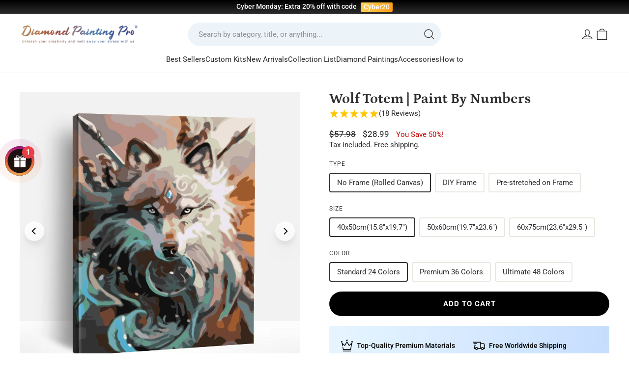

--- FILE ---
content_type: text/html; charset=utf-8
request_url: https://diamondpaintingpro.com/products/paint-by-numbers-smt6915
body_size: 68431
content:
<!doctype html><html class="no-js header-not-change" lang="en" dir="ltr" 
  data-page-type="product"
  data-template-suffix="paint-by-numbers"
>
<head>
  <meta name="google-site-verification" content="16UsjgujwDkCP9ZqtQIFw28mYn0Z2HEjIjNTNi7vJ5g" />

  <!-- Google tag (gtag.js) -->
<script async src="https://www.googletagmanager.com/gtag/js?id=AW-739869222"></script>
<script>
  window.dataLayer = window.dataLayer || [];
  function gtag(){dataLayer.push(arguments);}
  gtag('js', new Date());

  gtag('config', 'AW-739869222');
</script>
<script>
    window.addEventListener('load', function(event) {
        document.querySelectorAll('[name="add"], .btn--add-to-cart').forEach(function(e) {
            e.addEventListener('click', function() {           
                gtag('event', 'conversion', {'send_to': 'AW-739869222/rPiLCNuzvJoYEKaE5uAC'});
            }); 
        });
document.querySelectorAll('[name="checkout"]').forEach(function(e) {
            e.addEventListener('click', function() {           
                gtag('event', 'conversion', {'send_to': 'AW-739869222/oDgUCN6zvJoYEKaE5uAC'});
            }); 
        });
    });
</script>

<script>
    if (isNaN(parseInt(localStorage['gtag.ga4.page_view.time.3min'])) === true) {
        localStorage['gtag.ga4.page_view.time.3min'] = (new Date()).getTime();
    }
    
    window.addEventListener('beforeunload', function (ev) {
        console.warn(ev.type);
        const Page_View_In_Second = 180;
    
        const startTime = parseInt(localStorage['gtag.ga4.page_view.time.3min']);
        if (isNaN(startTime) === true)
            throw new Error('invalid startTime: ' + localStorage['gtag.ga4.page_view.time.3min']);
    
        const NOW = (new Date()).getTime();
    
        const timePassed = NOW - startTime;
        if (timePassed >= Page_View_In_Second * 1000) {
            console.warn('time up!! ', timePassed);
    
            // reset startTime; comment this to allow trigger only once
            localStorage['gtag.ga4.page_view.time.3min'] = (new Date()).getTime();
    
            //code
            gtag('event', 'Page_3_Min', {});
    
        }
    });
</script>

<script>
    if (isNaN(parseInt(localStorage['gtag.ga4.page_view.time.5min'])) === true) {
        localStorage['gtag.ga4.page_view.time.5min'] = (new Date()).getTime();
    }
    
    window.addEventListener('beforeunload', function (ev) {
        console.warn(ev.type);
        const Page_View_In_Second = 180;
    
        const startTime = parseInt(localStorage['gtag.ga4.page_view.time.5min']);
        if (isNaN(startTime) === true)
            throw new Error('invalid startTime: ' + localStorage['gtag.ga4.page_view.time.5min']);
    
        const NOW = (new Date()).getTime();
    
        const timePassed = NOW - startTime;
        if (timePassed >= Page_View_In_Second * 1000) {
            console.warn('time up!! ', timePassed);
    
            // reset startTime; comment this to allow trigger only once
            localStorage['gtag.ga4.page_view.time.5min'] = (new Date()).getTime();
    
            //code
            gtag('event', 'Page_5_Min', {});
    
        }
    });
</script>


<script>
    setTimeout(function () {
        requestAnimationFrame(function (ts) {
            var _gtag_page_view = 'gtag.page_view.log';
            if (!localStorage[_gtag_page_view] || localStorage[_gtag_page_view].length > 65535) {
                localStorage[_gtag_page_view] = '';
            }
    
            var pathEntry = location.pathname + location.search + ';';
            if (localStorage[_gtag_page_view].includes(pathEntry) === false) {
                localStorage[_gtag_page_view] += pathEntry;
    
                var pageViewCount = localStorage[_gtag_page_view].match(/\;/g).length;
                var page_view_count = 5;
                if (pageViewCount % page_view_count === 0) {
    
                    gtag('event', 'page_view_count_5', {});
    
                }
            }
        });
    }, 1000);
</script>

  <!-- Google Ads Remarketing Tag By FeedArmy Version 2.11 START -->
<!-- FeedArmy tutorial found at https://feedarmy.com/kb/adding-google-adwords-remarketing-tag-to-shopify/ -->

<!-- CODE SETTINGS START -->
<!-- CODE SETTINGS START -->

<!-- Please add your Google Ads Audience Source Tag ID -->


<!-- Please add your alpha2 code, you can find it here: https://help.shopify.com/en/api/custom-storefronts/storefront-api/reference/enum/countrycode -->


<!-- if you have prices such as 1,000.00 set below to true, if you have prices such as 1.000,00 set below to false -->


<!-- set your product id values are default, product_id, parent_id, sku-->


<!-- CODE SETTINGS END -->
<!-- CODE SETTINGS END -->

<!-- ------------------------------------ -->
<!-- DO NOT EDIT ANYTHING BELOW THIS LINE -->
<!-- Global site tag (gtag.js) - Ads. -->
<script async src="https://www.googletagmanager.com/gtag/js?id=AW-739869222"></script>
<script>
  window.dataLayer = window.dataLayer || [];
  function gtag(){dataLayer.push(arguments);}
  gtag('js', new Date());
  gtag('config', 'AW-739869222');
</script>
<!-- Global site tag (gtag.js) - Ads. -->



<script>
  gtag('event', 'view_item', {
    'send_to': 'AW-739869222',
 'value': 28.99,
 
    'items': [{
  
   'id': 'shopify_US_5982638014613_46966670885107',
  
      'google_business_vertical': 'retail'
    }]
 
  });
</script>
<!-- Google Ads Remarketing Tag By FeedArmy Version 2.11 END -->

  <script>(function(w,d,t,r,u){var f,n,i;w[u]=w[u]||[],f=function(){var o={ti:"56361210", enableAutoSpaTracking: true};o.q=w[u],w[u]=new UET(o),w[u].push("pageLoad")},n=d.createElement(t),n.src=r,n.async=1,n.onload=n.onreadystatechange=function(){var s=this.readyState;s&&s!=="loaded"&&s!=="complete"||(f(),n.onload=n.onreadystatechange=null)},i=d.getElementsByTagName(t)[0],i.parentNode.insertBefore(n,i)})(window,document,"script","//bat.bing.com/bat.js","uetq");</script>
  
  <meta charset="utf-8">
  <meta http-equiv="X-UA-Compatible" content="IE=edge,chrome=1">
  <meta name="viewport" content="width=device-width,initial-scale=1,maximum-scale=1.0,user-scalable=no">
  <meta name="theme-color" content="#000000">
  
  <link rel="preconnect" href="https://cdn.shopify.com" crossorigin>
  <link rel="preconnect" href="https://fonts.shopifycdn.com" crossorigin>
  <link rel="dns-prefetch" href="https://productreviews.shopifycdn.com">
  <link rel="dns-prefetch" href="https://ajax.googleapis.com">
  <link rel="dns-prefetch" href="https://maps.googleapis.com">
  <link rel="dns-prefetch" href="https://maps.gstatic.com"><link rel="shortcut icon" href="//diamondpaintingpro.com/cdn/shop/files/Diamond_Painting_Pro_Favicon_32x32.png?v=1688029345" type="image/png" />

<link rel="canonical" href="https://diamondpaintingpro.com/products/paint-by-numbers-smt6915">



<title>Wolf Totem - Paint By Numbers Kits
&ndash; Diamondpaintingpro
</title>


<meta name="description" content="Relax and create beautiful masterpieces with our Wolf Totem Paint by Numbers. Our kit is complete with all the supplies you need, perfect for all skill levels."><meta property="og:site_name" content="Diamondpaintingpro">
  <meta property="og:url" content="https://diamondpaintingpro.com/products/paint-by-numbers-smt6915">
  <meta property="og:title" content="Wolf Totem | Paint By Numbers">
  <meta property="og:type" content="product">
  <meta property="og:description" content="Relax and create beautiful masterpieces with our Wolf Totem Paint by Numbers. Our kit is complete with all the supplies you need, perfect for all skill levels."><meta property="og:image" content="http://diamondpaintingpro.com/cdn/shop/products/smt6915.jpg?v=1603251909">
    <meta property="og:image:secure_url" content="https://diamondpaintingpro.com/cdn/shop/products/smt6915.jpg?v=1603251909">
    <meta property="og:image:width" content="1000">
    <meta property="og:image:height" content="1000"><meta name="twitter:site" content="@">
  <meta name="twitter:card" content="summary_large_image">
  <meta name="twitter:title" content="Wolf Totem | Paint By Numbers">
  <meta name="twitter:description" content="Relax and create beautiful masterpieces with our Wolf Totem Paint by Numbers. Our kit is complete with all the supplies you need, perfect for all skill levels.">
<style data-shopify>@font-face {
  font-family: Petrona;
  font-weight: 700;
  font-style: normal;
  font-display: swap;
  src: url("//diamondpaintingpro.com/cdn/fonts/petrona/petrona_n7.8f0b6938e4c6f57dca1d71c2d799a3a6be96af37.woff2") format("woff2"),
       url("//diamondpaintingpro.com/cdn/fonts/petrona/petrona_n7.9d88fb3c3e708e09dfffac76539bc871aceddbeb.woff") format("woff");
}

  @font-face {
  font-family: Roboto;
  font-weight: 400;
  font-style: normal;
  font-display: swap;
  src: url("//diamondpaintingpro.com/cdn/fonts/roboto/roboto_n4.2019d890f07b1852f56ce63ba45b2db45d852cba.woff2") format("woff2"),
       url("//diamondpaintingpro.com/cdn/fonts/roboto/roboto_n4.238690e0007583582327135619c5f7971652fa9d.woff") format("woff");
}


  @font-face {
  font-family: Roboto;
  font-weight: 600;
  font-style: normal;
  font-display: swap;
  src: url("//diamondpaintingpro.com/cdn/fonts/roboto/roboto_n6.3d305d5382545b48404c304160aadee38c90ef9d.woff2") format("woff2"),
       url("//diamondpaintingpro.com/cdn/fonts/roboto/roboto_n6.bb37be020157f87e181e5489d5e9137ad60c47a2.woff") format("woff");
}

  @font-face {
  font-family: Roboto;
  font-weight: 400;
  font-style: italic;
  font-display: swap;
  src: url("//diamondpaintingpro.com/cdn/fonts/roboto/roboto_i4.57ce898ccda22ee84f49e6b57ae302250655e2d4.woff2") format("woff2"),
       url("//diamondpaintingpro.com/cdn/fonts/roboto/roboto_i4.b21f3bd061cbcb83b824ae8c7671a82587b264bf.woff") format("woff");
}

  @font-face {
  font-family: Roboto;
  font-weight: 600;
  font-style: italic;
  font-display: swap;
  src: url("//diamondpaintingpro.com/cdn/fonts/roboto/roboto_i6.ebd6b6733fb2b030d60cbf61316511a7ffd82fb3.woff2") format("woff2"),
       url("//diamondpaintingpro.com/cdn/fonts/roboto/roboto_i6.1363905a6d5249605bc5e0f859663ffe95ac3bed.woff") format("woff");
}

</style><!-- Style font --><style data-shopify>@font-face {
  font-family: Roboto;
  font-weight: 100;
  font-style: normal;
  src: url("//diamondpaintingpro.com/cdn/fonts/roboto/roboto_n1.90b4da06f3479773587365491ef23b0675c8d747.woff2") format("woff2"),
       url("//diamondpaintingpro.com/cdn/fonts/roboto/roboto_n1.d4e22cf363186df0511ea8d84cdef42b69c37e33.woff") format("woff");
}
@font-face {
  font-family: Roboto;
  font-weight: 200;
  font-style: normal;
  src: url("//diamondpaintingpro.com/cdn/fonts/roboto/roboto_n2.c1fc392741066ea464be5976a6063f2fce281707.woff2") format("woff2"),
       url("//diamondpaintingpro.com/cdn/fonts/roboto/roboto_n2.ed054c644dbb31e8d101259a1f2c869f38775938.woff") format("woff");
}
@font-face {
  font-family: Roboto;
  font-weight: 300;
  font-style: normal;
  src: url("//diamondpaintingpro.com/cdn/fonts/roboto/roboto_n3.9ac06d5955eb603264929711f38e40623ddc14db.woff2") format("woff2"),
       url("//diamondpaintingpro.com/cdn/fonts/roboto/roboto_n3.797df4bf78042ba6106158fcf6a8d0e116fbfdae.woff") format("woff");
}
@font-face {
  font-family: Roboto;
  font-weight: 400;
  font-style: normal;
  src: url("//diamondpaintingpro.com/cdn/fonts/roboto/roboto_n4.2019d890f07b1852f56ce63ba45b2db45d852cba.woff2") format("woff2"),
       url("//diamondpaintingpro.com/cdn/fonts/roboto/roboto_n4.238690e0007583582327135619c5f7971652fa9d.woff") format("woff");
}
@font-face {
  font-family: Roboto;
  font-weight: 500;
  font-style: normal;
  src: url("//diamondpaintingpro.com/cdn/fonts/roboto/roboto_n5.250d51708d76acbac296b0e21ede8f81de4e37aa.woff2") format("woff2"),
       url("//diamondpaintingpro.com/cdn/fonts/roboto/roboto_n5.535e8c56f4cbbdea416167af50ab0ff1360a3949.woff") format("woff");
}
@font-face {
  font-family: Roboto;
  font-weight: 600;
  font-style: normal;
  src: url("//diamondpaintingpro.com/cdn/fonts/roboto/roboto_n6.3d305d5382545b48404c304160aadee38c90ef9d.woff2") format("woff2"),
       url("//diamondpaintingpro.com/cdn/fonts/roboto/roboto_n6.bb37be020157f87e181e5489d5e9137ad60c47a2.woff") format("woff");
}
@font-face {
  font-family: Roboto;
  font-weight: 700;
  font-style: normal;
  src: url("//diamondpaintingpro.com/cdn/fonts/roboto/roboto_n7.f38007a10afbbde8976c4056bfe890710d51dec2.woff2") format("woff2"),
       url("//diamondpaintingpro.com/cdn/fonts/roboto/roboto_n7.94bfdd3e80c7be00e128703d245c207769d763f9.woff") format("woff");
}
@font-face {
  font-family: Roboto;
  font-weight: 900;
  font-style: normal;
  src: url("//diamondpaintingpro.com/cdn/fonts/roboto/roboto_n9.0c184e6fa23f90226ecbf2340f41a7f829851913.woff2") format("woff2"),
       url("//diamondpaintingpro.com/cdn/fonts/roboto/roboto_n9.7211b7d111ec948ac853161b9ab0c32728753cde.woff") format("woff");
}
@font-face {
  font-family: Roboto;
  font-weight: 100;
  font-style: italic;
  src: url("//diamondpaintingpro.com/cdn/fonts/roboto/roboto_i1.f9eb5e56a99161ca978d604fc9ffbdf8619a8a97.woff2") format("woff2"),
       url("//diamondpaintingpro.com/cdn/fonts/roboto/roboto_i1.3a44ccd5fb5b37f478f6eb8a646e1755d3c50a7f.woff") format("woff");
}
@font-face {
  font-family: Roboto;
  font-weight: 200;
  font-style: italic;
  src: url("//diamondpaintingpro.com/cdn/fonts/roboto/roboto_i2.cd0da1214b850a811758fa416768b12c9d7af5b0.woff2") format("woff2"),
       url("//diamondpaintingpro.com/cdn/fonts/roboto/roboto_i2.f536444a511652bf8105ca8634aa22d16fa480a4.woff") format("woff");
}
@font-face {
  font-family: Roboto;
  font-weight: 300;
  font-style: italic;
  src: url("//diamondpaintingpro.com/cdn/fonts/roboto/roboto_i3.7ba64865c0576ce320cbaa5e1e04a91d9daa2d3a.woff2") format("woff2"),
       url("//diamondpaintingpro.com/cdn/fonts/roboto/roboto_i3.d974836b0cbb56a5fb4f6622c83b31968fe4c5d0.woff") format("woff");
}
@font-face {
  font-family: Roboto;
  font-weight: 400;
  font-style: italic;
  src: url("//diamondpaintingpro.com/cdn/fonts/roboto/roboto_i4.57ce898ccda22ee84f49e6b57ae302250655e2d4.woff2") format("woff2"),
       url("//diamondpaintingpro.com/cdn/fonts/roboto/roboto_i4.b21f3bd061cbcb83b824ae8c7671a82587b264bf.woff") format("woff");
}
@font-face {
  font-family: Roboto;
  font-weight: 500;
  font-style: italic;
  src: url("//diamondpaintingpro.com/cdn/fonts/roboto/roboto_i5.0ae24363bf5844e2ee3295d84078d36c9bd0faf4.woff2") format("woff2"),
       url("//diamondpaintingpro.com/cdn/fonts/roboto/roboto_i5.a9cdb6a43048799fe739d389c60b64059e33cf12.woff") format("woff");
}
@font-face {
  font-family: Roboto;
  font-weight: 600;
  font-style: italic;
  src: url("//diamondpaintingpro.com/cdn/fonts/roboto/roboto_i6.ebd6b6733fb2b030d60cbf61316511a7ffd82fb3.woff2") format("woff2"),
       url("//diamondpaintingpro.com/cdn/fonts/roboto/roboto_i6.1363905a6d5249605bc5e0f859663ffe95ac3bed.woff") format("woff");
}
@font-face {
  font-family: Roboto;
  font-weight: 700;
  font-style: italic;
  src: url("//diamondpaintingpro.com/cdn/fonts/roboto/roboto_i7.7ccaf9410746f2c53340607c42c43f90a9005937.woff2") format("woff2"),
       url("//diamondpaintingpro.com/cdn/fonts/roboto/roboto_i7.49ec21cdd7148292bffea74c62c0df6e93551516.woff") format("woff");
}
@font-face {
  font-family: Roboto;
  font-weight: 900;
  font-style: italic;
  src: url("//diamondpaintingpro.com/cdn/fonts/roboto/roboto_i9.8bf6d9508a9a9d1b2375b9f0abd9bf21e05bfc81.woff2") format("woff2"),
       url("//diamondpaintingpro.com/cdn/fonts/roboto/roboto_i9.96d6ec64d624107ce21cf389327592d9f557d5b8.woff") format("woff");
}
</style><link href="//diamondpaintingpro.com/cdn/shop/t/135/assets/theme.css?v=49452103370837054551755847839" rel="stylesheet" type="text/css" media="all" />
<style data-shopify>:root {
    --typeHeaderPrimary: Petrona;
    --typeHeaderFallback: serif;
    --typeHeaderSize: 34px;
    --typeHeaderWeight: 700;
    --typeHeaderLineHeight: 1;
    --typeHeaderSpacing: 0.0em;

    --typeBasePrimary:Roboto;
    --typeBaseFallback:sans-serif;
    --typeBaseSize: 15px;
    --typeBaseWeight: 400;
    --typeBaseSpacing: 0;
    --typeBaseLineHeight: 1.4;
    --typeBaselineHeightMinus01: 1.3;

    --typeCollectionTitle: 15px;

    --iconWeight: 3px;
    --iconLinecaps: round;
    
    --buttonRadius: 9999px;
    --colorGridOverlayOpacity: 0.16;
    }

    .placeholder-content {
        background-image: linear-gradient(100deg, #ffffff 40%, #f7f7f7 63%, #ffffff 79%);
    }
    
    :root {
        --p-tip-color-bg: radial-gradient( circle 369px at -2.9% 12.9%,  rgba(247,234,163,1) 0%, rgba(236,180,238,0.56) 46.4%, rgba(163,203,247,1) 100.7% );
        --p-tip-color-text: #fff;
        --p-tip-shadow: 0 0 10px rgba(0,0,0,0.5);
    }</style><link href="//diamondpaintingpro.com/cdn/shop/t/135/assets/hsd.main.css?v=46429474431578212971742811390" rel="stylesheet" type="text/css" media="all" />



  <script>
    document.documentElement.className = document.documentElement.className.replace('no-js', 'js');

    window.theme = window.theme || {};
    theme.routes = {
      home: "/",
      cart: "/cart.js",
      cartPage: "/cart",
      cartAdd: "/cart/add.js",
      cartChange: "/cart/change.js",
      search: "/search",
      predictiveSearch: "/search/suggest"
    };
    theme.strings = {
      soldOut: "Sold Out",
      unavailable: "Unavailable",
      inStockLabel: "In stock, ready to ship",
      oneStockLabel: "Low stock - [count] item left",
      otherStockLabel: "Low stock - [count] items left",
      willNotShipUntil: "Ready to ship [date]",
      willBeInStockAfter: "Back in stock [date]",
      waitingForStock: "Inventory on the way",
      savePrice: "You Save [saved_amount]!",
      cartEmpty: "Your cart is currently empty.",
      cartTermsConfirmation: "You must agree with the terms and conditions of sales to check out",
      searchCollections: "Collections",
      searchPages: "Pages",
      searchArticles: "Articles",
      productFrom: " ",
      maxQuantity: "You can only have [quantity] of [title] in your cart."
    };
    theme.settings = {
      cartType: "drawer",
      isCustomerTemplate: false,
      moneyFormat: "\u003cspan class=money\u003e${{amount}}\u003c\/span\u003e",
      saveType: "percent",
      productImageSize: "natural",
      productImageCover: false,
      predictiveSearch: true,
      predictiveSearchType: null,
      predictiveSearchVendor: false,
      predictiveSearchPrice: false,
      quickView: false,
      themeName: 'Impulse',
      themeVersion: "7.4.0",
      
      p_size_o_change_tag: "GN_CustomFT",
      p_size_o_change_origin_values: ["25x25cm","30x30cm","30x40cm","40x40cm","40x50cm","40x60cm","40x80cm","50x50cm","50x60cm","50x70cm","50x100cm","60x60cm","60x80cm","60x90cm","60x120cm","70x70cm","80x80cm","80x120cm","30x50cm","50x80cm","100x150cm","120x130cm","125x125cm","80x100cm","45x60cm","50x75cm","60x100cm","70x100cm","70x120cm","70x140cm","90x120cm"],
      p_size_o_change_target_values: ["25x25cm (9.8\"x9.8\")","30x30cm (11.8\"x11.8\")","30x40cm (11.8\"x15.8\")","40x40cm (15.8\"x15.8\")","40x50cm (15.8\"x19.7\")","40x60cm (15.8\"x23.6\")","40x80cm (15.8\"x31.5\")","50x50cm (19.7\"x19.7\")","50x60cm (19.7\"x23.6\")","50x70cm (19.7\"x27.6\")","50x100cm (19.7\"x39.4\")","60x60cm (23.6\"x23.6\")","60x80cm (23.6\"x31.5\")","60x90cm (23.6\"x35.4\")","60x120cm (23.6\"x47.2\")","70x70cm (27.6\"x27.6\")","80x80cm (31.5\"x31.5\")","80x120cm (31.5\"x47.2\")","30x50cm (11.8\"x19.7\")","50x80cm (19.7\"x31.5\")","100x150cm (39.4\"x59.1\")","120x130cm (47.2\"x51.2\")","125x125cm (49.2\"x49.2\")","80x100cm (31.5\"x39.4\")","45x60cm (17.7\"x23.6\")","50x75cm (19.7\"x29.5\")","60x100cm (23.6\"x39.4\")","70x100cm (27.6\"x39.4\")","70x120cm (27.6\"x47.2\")","70x140cm (27.6\"x55.1\")","90x120cm (35.5\"x47.2\")"],
    };
    theme.assets = {
      "canvas-number.jpg": "\/\/diamondpaintingpro.com\/cdn\/shop\/t\/135\/assets\/canvas-number.jpg?v=154944300701090567561741170907",
    }
  </script>


<script>
  let _DoublyGlobalCurrency = null;
  let _DoublyGlobalCurrency_currentCurrency = null;
  let DoublyGlobalCurrencyChangeEvent = null;
  Object.defineProperty(window, "DoublyGlobalCurrency", {
    get: () => _DoublyGlobalCurrency,
    set(value) {
      _DoublyGlobalCurrency = value;
      if (!DoublyGlobalCurrencyChangeEvent) {
        Object.defineProperty(_DoublyGlobalCurrency, "currentCurrency", {
          get: () => _DoublyGlobalCurrency_currentCurrency,
          set(value) {
            if (_DoublyGlobalCurrency_currentCurrency !== value) {
              _DoublyGlobalCurrency_currentCurrency = value;
              DoublyGlobalCurrencyChangeEvent = new CustomEvent('DoublyGlobalCurrency:change', {
                detail: _DoublyGlobalCurrency
              });
              document.dispatchEvent(DoublyGlobalCurrencyChangeEvent);
            }
            return true;
          }
        });
      }
      return true;
    }
  });
</script>

  <script>window.performance && window.performance.mark && window.performance.mark('shopify.content_for_header.start');</script><meta id="shopify-digital-wallet" name="shopify-digital-wallet" content="/21586116680/digital_wallets/dialog">
<meta name="shopify-checkout-api-token" content="69fa52ed1fec7bd834b8ebc432c4f1bf">
<meta id="in-context-paypal-metadata" data-shop-id="21586116680" data-venmo-supported="false" data-environment="production" data-locale="en_US" data-paypal-v4="true" data-currency="USD">
<link rel="alternate" type="application/json+oembed" href="https://diamondpaintingpro.com/products/paint-by-numbers-smt6915.oembed">
<script async="async" src="/checkouts/internal/preloads.js?locale=en-US"></script>
<script id="shopify-features" type="application/json">{"accessToken":"69fa52ed1fec7bd834b8ebc432c4f1bf","betas":["rich-media-storefront-analytics"],"domain":"diamondpaintingpro.com","predictiveSearch":true,"shopId":21586116680,"locale":"en"}</script>
<script>var Shopify = Shopify || {};
Shopify.shop = "diamondpaintingpro.myshopify.com";
Shopify.locale = "en";
Shopify.currency = {"active":"USD","rate":"1.0"};
Shopify.country = "US";
Shopify.theme = {"name":"Diamond Painting Pro 2024 Im V3.1","id":141453820147,"schema_name":"Impulse","schema_version":"7.4.0","theme_store_id":null,"role":"main"};
Shopify.theme.handle = "null";
Shopify.theme.style = {"id":null,"handle":null};
Shopify.cdnHost = "diamondpaintingpro.com/cdn";
Shopify.routes = Shopify.routes || {};
Shopify.routes.root = "/";</script>
<script type="module">!function(o){(o.Shopify=o.Shopify||{}).modules=!0}(window);</script>
<script>!function(o){function n(){var o=[];function n(){o.push(Array.prototype.slice.apply(arguments))}return n.q=o,n}var t=o.Shopify=o.Shopify||{};t.loadFeatures=n(),t.autoloadFeatures=n()}(window);</script>
<script id="shop-js-analytics" type="application/json">{"pageType":"product"}</script>
<script defer="defer" async type="module" src="//diamondpaintingpro.com/cdn/shopifycloud/shop-js/modules/v2/client.init-shop-cart-sync_dlpDe4U9.en.esm.js"></script>
<script defer="defer" async type="module" src="//diamondpaintingpro.com/cdn/shopifycloud/shop-js/modules/v2/chunk.common_FunKbpTJ.esm.js"></script>
<script type="module">
  await import("//diamondpaintingpro.com/cdn/shopifycloud/shop-js/modules/v2/client.init-shop-cart-sync_dlpDe4U9.en.esm.js");
await import("//diamondpaintingpro.com/cdn/shopifycloud/shop-js/modules/v2/chunk.common_FunKbpTJ.esm.js");

  window.Shopify.SignInWithShop?.initShopCartSync?.({"fedCMEnabled":true,"windoidEnabled":true});

</script>
<script>(function() {
  var isLoaded = false;
  function asyncLoad() {
    if (isLoaded) return;
    isLoaded = true;
    var urls = ["https:\/\/cdn.wheelio-app.com\/app\/index.min.js?version=20251118080645537\u0026shop=diamondpaintingpro.myshopify.com","https:\/\/cdn2.ryviu.com\/v\/static\/js\/app.js?n=1\u0026shop=diamondpaintingpro.myshopify.com"];
    for (var i = 0; i < urls.length; i++) {
      var s = document.createElement('script');
      s.type = 'text/javascript';
      s.async = true;
      s.src = urls[i];
      var x = document.getElementsByTagName('script')[0];
      x.parentNode.insertBefore(s, x);
    }
  };
  if(window.attachEvent) {
    window.attachEvent('onload', asyncLoad);
  } else {
    window.addEventListener('load', asyncLoad, false);
  }
})();</script>
<script id="__st">var __st={"a":21586116680,"offset":-18000,"reqid":"c276eab0-1501-4838-8077-91ebe6481e12-1765807319","pageurl":"diamondpaintingpro.com\/products\/paint-by-numbers-smt6915","u":"a55b2a586759","p":"product","rtyp":"product","rid":5982638014613};</script>
<script>window.ShopifyPaypalV4VisibilityTracking = true;</script>
<script id="captcha-bootstrap">!function(){'use strict';const t='contact',e='account',n='new_comment',o=[[t,t],['blogs',n],['comments',n],[t,'customer']],c=[[e,'customer_login'],[e,'guest_login'],[e,'recover_customer_password'],[e,'create_customer']],r=t=>t.map((([t,e])=>`form[action*='/${t}']:not([data-nocaptcha='true']) input[name='form_type'][value='${e}']`)).join(','),a=t=>()=>t?[...document.querySelectorAll(t)].map((t=>t.form)):[];function s(){const t=[...o],e=r(t);return a(e)}const i='password',u='form_key',d=['recaptcha-v3-token','g-recaptcha-response','h-captcha-response',i],f=()=>{try{return window.sessionStorage}catch{return}},m='__shopify_v',_=t=>t.elements[u];function p(t,e,n=!1){try{const o=window.sessionStorage,c=JSON.parse(o.getItem(e)),{data:r}=function(t){const{data:e,action:n}=t;return t[m]||n?{data:e,action:n}:{data:t,action:n}}(c);for(const[e,n]of Object.entries(r))t.elements[e]&&(t.elements[e].value=n);n&&o.removeItem(e)}catch(o){console.error('form repopulation failed',{error:o})}}const l='form_type',E='cptcha';function T(t){t.dataset[E]=!0}const w=window,h=w.document,L='Shopify',v='ce_forms',y='captcha';let A=!1;((t,e)=>{const n=(g='f06e6c50-85a8-45c8-87d0-21a2b65856fe',I='https://cdn.shopify.com/shopifycloud/storefront-forms-hcaptcha/ce_storefront_forms_captcha_hcaptcha.v1.5.2.iife.js',D={infoText:'Protected by hCaptcha',privacyText:'Privacy',termsText:'Terms'},(t,e,n)=>{const o=w[L][v],c=o.bindForm;if(c)return c(t,g,e,D).then(n);var r;o.q.push([[t,g,e,D],n]),r=I,A||(h.body.append(Object.assign(h.createElement('script'),{id:'captcha-provider',async:!0,src:r})),A=!0)});var g,I,D;w[L]=w[L]||{},w[L][v]=w[L][v]||{},w[L][v].q=[],w[L][y]=w[L][y]||{},w[L][y].protect=function(t,e){n(t,void 0,e),T(t)},Object.freeze(w[L][y]),function(t,e,n,w,h,L){const[v,y,A,g]=function(t,e,n){const i=e?o:[],u=t?c:[],d=[...i,...u],f=r(d),m=r(i),_=r(d.filter((([t,e])=>n.includes(e))));return[a(f),a(m),a(_),s()]}(w,h,L),I=t=>{const e=t.target;return e instanceof HTMLFormElement?e:e&&e.form},D=t=>v().includes(t);t.addEventListener('submit',(t=>{const e=I(t);if(!e)return;const n=D(e)&&!e.dataset.hcaptchaBound&&!e.dataset.recaptchaBound,o=_(e),c=g().includes(e)&&(!o||!o.value);(n||c)&&t.preventDefault(),c&&!n&&(function(t){try{if(!f())return;!function(t){const e=f();if(!e)return;const n=_(t);if(!n)return;const o=n.value;o&&e.removeItem(o)}(t);const e=Array.from(Array(32),(()=>Math.random().toString(36)[2])).join('');!function(t,e){_(t)||t.append(Object.assign(document.createElement('input'),{type:'hidden',name:u})),t.elements[u].value=e}(t,e),function(t,e){const n=f();if(!n)return;const o=[...t.querySelectorAll(`input[type='${i}']`)].map((({name:t})=>t)),c=[...d,...o],r={};for(const[a,s]of new FormData(t).entries())c.includes(a)||(r[a]=s);n.setItem(e,JSON.stringify({[m]:1,action:t.action,data:r}))}(t,e)}catch(e){console.error('failed to persist form',e)}}(e),e.submit())}));const S=(t,e)=>{t&&!t.dataset[E]&&(n(t,e.some((e=>e===t))),T(t))};for(const o of['focusin','change'])t.addEventListener(o,(t=>{const e=I(t);D(e)&&S(e,y())}));const B=e.get('form_key'),M=e.get(l),P=B&&M;t.addEventListener('DOMContentLoaded',(()=>{const t=y();if(P)for(const e of t)e.elements[l].value===M&&p(e,B);[...new Set([...A(),...v().filter((t=>'true'===t.dataset.shopifyCaptcha))])].forEach((e=>S(e,t)))}))}(h,new URLSearchParams(w.location.search),n,t,e,['guest_login'])})(!0,!0)}();</script>
<script integrity="sha256-52AcMU7V7pcBOXWImdc/TAGTFKeNjmkeM1Pvks/DTgc=" data-source-attribution="shopify.loadfeatures" defer="defer" src="//diamondpaintingpro.com/cdn/shopifycloud/storefront/assets/storefront/load_feature-81c60534.js" crossorigin="anonymous"></script>
<script data-source-attribution="shopify.dynamic_checkout.dynamic.init">var Shopify=Shopify||{};Shopify.PaymentButton=Shopify.PaymentButton||{isStorefrontPortableWallets:!0,init:function(){window.Shopify.PaymentButton.init=function(){};var t=document.createElement("script");t.src="https://diamondpaintingpro.com/cdn/shopifycloud/portable-wallets/latest/portable-wallets.en.js",t.type="module",document.head.appendChild(t)}};
</script>
<script data-source-attribution="shopify.dynamic_checkout.buyer_consent">
  function portableWalletsHideBuyerConsent(e){var t=document.getElementById("shopify-buyer-consent"),n=document.getElementById("shopify-subscription-policy-button");t&&n&&(t.classList.add("hidden"),t.setAttribute("aria-hidden","true"),n.removeEventListener("click",e))}function portableWalletsShowBuyerConsent(e){var t=document.getElementById("shopify-buyer-consent"),n=document.getElementById("shopify-subscription-policy-button");t&&n&&(t.classList.remove("hidden"),t.removeAttribute("aria-hidden"),n.addEventListener("click",e))}window.Shopify?.PaymentButton&&(window.Shopify.PaymentButton.hideBuyerConsent=portableWalletsHideBuyerConsent,window.Shopify.PaymentButton.showBuyerConsent=portableWalletsShowBuyerConsent);
</script>
<script data-source-attribution="shopify.dynamic_checkout.cart.bootstrap">document.addEventListener("DOMContentLoaded",(function(){function t(){return document.querySelector("shopify-accelerated-checkout-cart, shopify-accelerated-checkout")}if(t())Shopify.PaymentButton.init();else{new MutationObserver((function(e,n){t()&&(Shopify.PaymentButton.init(),n.disconnect())})).observe(document.body,{childList:!0,subtree:!0})}}));
</script>
<link id="shopify-accelerated-checkout-styles" rel="stylesheet" media="screen" href="https://diamondpaintingpro.com/cdn/shopifycloud/portable-wallets/latest/accelerated-checkout-backwards-compat.css" crossorigin="anonymous">
<style id="shopify-accelerated-checkout-cart">
        #shopify-buyer-consent {
  margin-top: 1em;
  display: inline-block;
  width: 100%;
}

#shopify-buyer-consent.hidden {
  display: none;
}

#shopify-subscription-policy-button {
  background: none;
  border: none;
  padding: 0;
  text-decoration: underline;
  font-size: inherit;
  cursor: pointer;
}

#shopify-subscription-policy-button::before {
  box-shadow: none;
}

      </style>

<script>window.performance && window.performance.mark && window.performance.mark('shopify.content_for_header.end');</script>

  <script src="//diamondpaintingpro.com/cdn/shop/t/135/assets/vendor-scripts-v11.js" defer="defer"></script><script src="//diamondpaintingpro.com/cdn/shop/t/135/assets/theme.js?v=121707542824024829211742811837" defer="defer"></script>
  <script src="//diamondpaintingpro.com/cdn/shop/t/135/assets/hsd.main.js?v=75844460266972775431748248196" defer="defer" type="module"></script><script src="//diamondpaintingpro.com/cdn/shop/t/135/assets/jquery.min.js?v=147293088974801289311712567258" defer></script>
  

  

<!-- BEGIN app block: shopify://apps/oxi-social-login/blocks/social-login-embed/24ad60bc-8f09-42fa-807e-e5eda0fdae17 -->



<!-- END app block --><!-- BEGIN app block: shopify://apps/klaviyo-email-marketing-sms/blocks/klaviyo-onsite-embed/2632fe16-c075-4321-a88b-50b567f42507 -->












  <script async src="https://static.klaviyo.com/onsite/js/WZU92u/klaviyo.js?company_id=WZU92u"></script>
  <script>!function(){if(!window.klaviyo){window._klOnsite=window._klOnsite||[];try{window.klaviyo=new Proxy({},{get:function(n,i){return"push"===i?function(){var n;(n=window._klOnsite).push.apply(n,arguments)}:function(){for(var n=arguments.length,o=new Array(n),w=0;w<n;w++)o[w]=arguments[w];var t="function"==typeof o[o.length-1]?o.pop():void 0,e=new Promise((function(n){window._klOnsite.push([i].concat(o,[function(i){t&&t(i),n(i)}]))}));return e}}})}catch(n){window.klaviyo=window.klaviyo||[],window.klaviyo.push=function(){var n;(n=window._klOnsite).push.apply(n,arguments)}}}}();</script>

  
    <script id="viewed_product">
      if (item == null) {
        var _learnq = _learnq || [];

        var MetafieldReviews = null
        var MetafieldYotpoRating = null
        var MetafieldYotpoCount = null
        var MetafieldLooxRating = null
        var MetafieldLooxCount = null
        var okendoProduct = null
        var okendoProductReviewCount = null
        var okendoProductReviewAverageValue = null
        try {
          // The following fields are used for Customer Hub recently viewed in order to add reviews.
          // This information is not part of __kla_viewed. Instead, it is part of __kla_viewed_reviewed_items
          MetafieldReviews = {};
          MetafieldYotpoRating = null
          MetafieldYotpoCount = null
          MetafieldLooxRating = null
          MetafieldLooxCount = null

          okendoProduct = null
          // If the okendo metafield is not legacy, it will error, which then requires the new json formatted data
          if (okendoProduct && 'error' in okendoProduct) {
            okendoProduct = null
          }
          okendoProductReviewCount = okendoProduct ? okendoProduct.reviewCount : null
          okendoProductReviewAverageValue = okendoProduct ? okendoProduct.reviewAverageValue : null
        } catch (error) {
          console.error('Error in Klaviyo onsite reviews tracking:', error);
        }

        var item = {
          Name: "Wolf Totem | Paint By Numbers",
          ProductID: 5982638014613,
          Categories: ["All Paint By Numbers Kits","Wolves Paint By Numbers"],
          ImageURL: "https://diamondpaintingpro.com/cdn/shop/products/smt6915_grande.jpg?v=1603251909",
          URL: "https://diamondpaintingpro.com/products/paint-by-numbers-smt6915",
          Brand: "Diamond Painting Pro",
          Price: "$28.99",
          Value: "28.99",
          CompareAtPrice: "$257.98"
        };
        _learnq.push(['track', 'Viewed Product', item]);
        _learnq.push(['trackViewedItem', {
          Title: item.Name,
          ItemId: item.ProductID,
          Categories: item.Categories,
          ImageUrl: item.ImageURL,
          Url: item.URL,
          Metadata: {
            Brand: item.Brand,
            Price: item.Price,
            Value: item.Value,
            CompareAtPrice: item.CompareAtPrice
          },
          metafields:{
            reviews: MetafieldReviews,
            yotpo:{
              rating: MetafieldYotpoRating,
              count: MetafieldYotpoCount,
            },
            loox:{
              rating: MetafieldLooxRating,
              count: MetafieldLooxCount,
            },
            okendo: {
              rating: okendoProductReviewAverageValue,
              count: okendoProductReviewCount,
            }
          }
        }]);
      }
    </script>
  




  <script>
    window.klaviyoReviewsProductDesignMode = false
  </script>







<!-- END app block --><!-- BEGIN app block: shopify://apps/beast-currency-converter/blocks/doubly/267afa86-a419-4d5b-a61b-556038e7294d -->


	<script>
		var DoublyGlobalCurrency, catchXHR = true, bccAppVersion = 1;
       	var DoublyGlobal = {
			theme : 'flags_theme',
			spanClass : 'money',
			cookieName : '_g1697203454',
			ratesUrl :  'https://init.grizzlyapps.com/9e32c84f0db4f7b1eb40c32bdb0bdea9',
			geoUrl : 'https://currency.grizzlyapps.com/83d400c612f9a099fab8f76dcab73a48',
			shopCurrency : 'USD',
            allowedCurrencies : '["USD","EUR","GBP","CAD","AUD","NZD","CNY","SGD","RUB","TRY","CHF","SEK","PLN","BRL","MXN","INR"]',
			countriesJSON : '{"0c9fbda2f60ec2898217462c14a8ca28":"AFN","77825ffc7ed510e4219e27367f50f427":"ALL","25a2b91d530da6d79800c24bec689d61":"USD","6916af863143143036e271f9117caadc":"DZD","36d215ec8ce6c5a767e678b13f50862b":"USD","fb911160ef95c46fb368ef2eff5570c0":"EUR","b3476dae9aa570b88a30abf70a978252":"AOA","0dcfbae12c14fe30dc542b8206e459bd":"XCD","78da38f7ae93bc36b6bd59ca89a8429e":"AZN","00bad30068c0f10b3b77506da947caa2":"ARS","ae7f19edb7b436fcaf57a36430c3d3b0":"AUD","33d5bb379aebcde4d167f033df2d382e":"EUR","9edd33fbd532c66cacf94af4db21dab7":"BSD","925c1d014fbf174114bb903bf2c7bac5":"BHD","7728cea5bac9cde9907b1085712ed9f2":"BDT","749b2ebf8d945c6cf6c5f048c72aaa2a":"AMD","51a5c332372cd72420a791368eece6f8":"BBD","a19904ce7ba5c44cb4d91748288eefe1":"EUR","35e59d62315172a2d1d54dc0dab770e2":"BMD","90719543ee7853da54814bea0989487b":"BTN","a64e8989e48fe1e7d05d23f4e8e9780c":"BOB","12a516dd73e5e53bd31569e4fcc041e6":"BAM","aedbb109003adaf6af69128c4e83cbe2":"BWP","10cfd19a20aae97470c9fbec788b71d6":"NOK","6b1966f4af75004e954a0de3c7fe7c1b":"BRL","a8958ab7798f4aef591661273c373f08":"BZD","950722fea3174745d7dfa0458b3cf71b":"USD","af5b357afe354e75e320a29e2b045978":"SBD","b53c1f894f02b24dcda710f846b6f0b3":"USD","1eb8a653b84f6acca0219cc54beac35f":"BND","181b4e020d6109051fc88ee13fb045ca":"BGN","3024a0f4e34ca7dc9ee76ebd3c519a83":"MMK","b69c9b470097833122f215cf0fa67382":"BIF","df9ace98f7da2dab53a04a99cf75a3de":"BYN","8d516a5655bcd1dd017b946ca6eed9d6":"KHR","1ea38124b279c2416df6b493978da030":"XAF","132df582bdd725b956df4dfe33711f28":"CAD","7322579988573acf8fd138830bc5e884":"CVE","51bc3879ab2a3f057693cb9ec6e45c94":"KYD","3a3cea975adfe6240593cd1e5388120d":"XAF","7bbd9b6a782e6e1e6a117129051aac32":"LKR","60b136c7758c1178ce48c292d65851e5":"XAF","c3c3ac331bcee531802bc9c1712f5c54":"CLP","92035c0407d62963eda165cda28d6114":"CNY","2bd18f873de9138c69de623ee7f04af9":"TWD","6810126b0ee4236a21f0ac1c4fdb6764":"AUD","bcf6ce5201899723a0a06792c6caeed3":"AUD","5a43428b67ab8a57bfbe1088c4b7f42f":"COP","f2b2534365ee9f71fbed5e2afcdca50a":"KMF","f773a4708bf9adfefd6298f12b062124":"EUR","f8ec5d9332715db4eb25a5347286e599":"XAF","92150c6fdab610675a24978b4cfbf368":"CDF","96b30a27a1720ddf1b08cc915d36acab":"NZD","7a7f88e4952e63bfcd9635168264fe45":"CRC","67a7fa7c3712d0f7a9dc50853047e144":"HRK","93d5e4bf2d22ead33ca93c5214b54463":"CUP","fa68eef805d5b746aadfc57d13dda9a9":"EUR","a8c576d30a24ac83a47745f71143946b":"CZK","2b08e971cdcf7ef71b19dc31bc06b34b":"XOF","05604cf68845e754896337a8f344e8fc":"DKK","6a7b45431588328067bcdea71dff5b2a":"XCD","1454a2d0108781f78149c88fc8f36d7b":"DOP","636307c6fe4c4b5f7f8c5d30fd69bd65":"USD","cbe09632afa1023daf096d3c95eb652e":"SVC","d30229b54be75d9af0c2e367659a444d":"XAF","3a17356976367ffbf3dd2cee9d9ebad1":"ETB","b263a08ae41abd42665413977d57598f":"ERN","1d1ad6b40e3d3a78667c18e8f9bcbd31":"EUR","037e3819826f61b753b5f5522720668b":"DKK","e27ad3455ba99e93fcca2d6002a07a96":"FKP","48bbd3a2d035cbaf0147d48d70177188":"GBP","a028125f469669a7318f1177d01951c7":"FJD","e23547145863c2b35236b8e0aed3a1ca":"EUR","20fffcb7953b3a667d99abc2ab8fa599":"EUR","df165264a8ef4d00ff49622f4bdbba44":"EUR","88754724b0746ba01695521f0b7bd554":"EUR","c0deda8719b6bb588d2affcdda0b55c9":"XPF","4b99e0aa7795a20b86ea71bb517e3c1f":"EUR","f622b9c2c0cbbc0ca896148c9c92d897":"DJF","8497791e5f8c69a8f6b5ac7b40407442":"XAF","5479ec9596d2508d9f10a91e35e624a5":"GEL","599a0c6d00669d5a18a073e813ad25c1":"GMD","2a3d1dea32681c822faadda2c7bedc93":"ILS","244b30c0daca97ac92f8dc4d7196a979":"EUR","7e23e62798f68cfe69f385cfc5d24bc2":"GHS","b6564c7e17cce6b08e8c28e9967777cf":"GIP","34bcc718cc321ae168c1f9fc4675d6db":"AUD","eadfe4ad5bf03256d8945fd987b9af1d":"EUR","ac960308358e08e9e02979c2f73640a1":"DKK","4e4fa68feb9fe6e476e4fc4c2b0c29cd":"XCD","9d94ac33984c098a1990dfab46d247ff":"EUR","092b02a88419e23d1756a310d95fdfd0":"USD","b204130dc52fe1ffb1fbcbd9ed9648db":"GTQ","372cb8311b845822dc0f94eef709b010":"GNF","57e542cde098aeba6a4cde0f240030ed":"GYD","6896dc1edf7162438bd6d2e24e81adc8":"HTG","efed88903dcd2f2f97398926dc5ea002":"AUD","f3c832d9f2faa0f2f2d6d8c73af455ca":"EUR","0de5a270cc68ef2a3a302d34e367752c":"HNL","ed0cea31460c29d419378320b9ba2add":"HKD","3566563af041eb64212d8e65c749fb85":"HUF","079927f1a99088814d8bc6a55445016f":"ISK","6401e1998d7987f15b52a3581165ff73":"INR","3c4dd418d1e359368054a5f1f9c9b049":"IDR","b65512eda9d25418e41fccdf473d5579":"IRR","807dba887c5c6e25089c209e0135b7be":"IQD","5b3d9c4d15449457901391acd80adbb1":"EUR","41e21e8c34d6aa3da5b718cf4231390d":"ILS","0dab797ef2bac38eacc418c9f8e15378":"EUR","8966da5d224a004f4cb84804a5f6c688":"XOF","5afe1f34ddec8ef4efc0d0a870cddd61":"JMD","bd9b17731f33daee1dcc16697cdd0cf2":"JPY","d5e688005a94a3e4757619a99f369013":"KZT","80205369a97c21e5b252abfa282346ed":"JOD","3edf06f0c8964eac1c6726937f7f352b":"KES","299afb61e687060e5e66bee8b29799f5":"KPW","04b22e7a99e35a4e6f6514b57cc97ae9":"KRW","0adfee7e28312e24433bcefe25145bce":"KWD","73b4c50df66f6a1a5798982a4039b0b0":"KGS","34b09239ed51e9a61f19a88ab3f7fcea":"LAK","cae77d8621fa4d86b0b92481880a5317":"LBP","bba28a0a3390f1867d6dbdb765c6a4dc":"LSL","77e8fb6bf8a842fbd6b34be76499ebfa":"EUR","d458e452b82fc3f8b22a793a46b9f98d":"LRD","1ae51d98f27604480f17d8fd97cac38a":"LYD","9165792285868d0cba002e56081bb192":"CHF","b7227de55a8695f5e7efe963c8f37580":"EUR","e1dc245d3be5a40f86acdc91ac12ea63":"EUR","1058307c74890a16402e5c523d45ccc4":"MOP","767899052385440a885d7de938daad01":"MGA","42afcbb9ee739cc47c7d1702eb6ce514":"MWK","275edfb0464d6ef42d4ab83e25f2c61f":"MYR","0920c810738edbd92221dc14a20fd857":"MVR","3d49572a28be2f390a459064d1a6fb86":"XOF","4e0781dfb39bff6f61a172fc36311361":"EUR","49216d21984ad4769256a4bda5b8e468":"EUR","7610e93ea7d4c45f7e396acd695cdabd":"MRO","76cae5901fbe4ffc09d33953adb034b1":"MUR","00837c88b2fca5736a8f9d3dc2b07bc5":"MXN","f363cf2859ce0362565e44f1893875a9":"EUR","1dccd443b3eb8235d5b5d5d6da8382dc":"MNT","6c9a5e308c5817eaef3edb3ecb7ad67c":"MDL","1eb3ae043c810aa530d470446f31feeb":"EUR","223989fc8d5283e598bde9d0073dd319":"XCD","f95322c1726fb8beb6a49e69f406062e":"MAD","ac1cd746ee4b708a441ff9e4fb36ac4c":"MZN","738079a8cc1ec3c3e2129b1e243fc759":"OMR","dfbe6bca2b81e38c0a9c080424b1d059":"NAD","c768fd9e960be7a96a15f3fe01180b75":"AUD","611b83f00e115fa1bd82798e0880237c":"NPR","ae260c648e19c69d011aaf48cf5f66ef":"EUR","27e53f66add17b02c21300e3e431c533":"ANG","718605db25ac86e0a81169c100c42433":"AWG","42df8577e98085941b5516769691614d":"ANG","ea5260e4f756a54ed674938e72b8468b":"USD","5825c0e889637e79beca81650c4c1ac3":"XPF","95f82d217678c6bcb292b8fc7682234f":"VUV","5b1e176938f4fc1e6522b9f9151d42d6":"NZD","4ec181c3cff3032f67d94739e0e8737d":"NIO","b3301ed2070ec7aceb5be3b5dcc07ad9":"XOF","cb1d6534badc367e8dd9d40ded713069":"NGN","0511d3f5aac43354944b18475222f917":"NZD","cc055af6be2b737d4707a96a552198ee":"AUD","3e08b5ba3280cdc6e122982b8d112784":"NOK","cac21d3c62a7eb45ee19b3ce11a5fbdf":"USD","8de2e7ca50fc23e4bd3bdad52af3037a":"USD","8ada16d7e26335f17caa2acb955e4c63":"USD","c2f8a60ae14932219e028d614e527959":"USD","e79c4eeea8288d0e262d1d406a7e66f8":"USD","58c5e67c7a17d3741c98f44625f55756":"PKR","e02107346a74b3d630cc6b3711a88536":"PAB","41a47e227563d31fdc856d695d3d1844":"PGK","6ed7fa60539658265859ef7d48f07785":"PYG","90d2c82a2026996f3108f8b150828939":"PEN","e0ee9955cb9435aa9069cb193c54ef08":"PHP","d5bb7b09f2c1d285f61754cdeb4fdd0a":"NZD","e47a66a04fc75e67aa65a0130d88c289":"PLN","fa5ec300d94ca4e8726f3324a7221e15":"EUR","da7dc0acf54f11a299598d5c1abc5961":"XOF","a846d0e7d02f0ec40f36262361c8dd18":"USD","bd68e4c39ab0b7db62f065768d28c62b":"USD","a16006c8c29e90446f0fde04b6e3e88f":"QAR","37e4065a1f7e35bfaef4bbf802897a2a":"EUR","1ccbbd574db7fd92d40a94c7f6725c49":"RON","de553067944fe9a58a174f50fef9f3d1":"RUB","5735bd62d4dc46c38a264768624c5330":"RWF","befcbbe1fc95eec06ccf45a9883d7577":"EUR","9b39639bd0ff46e7623c70ceef74ea51":"SHP","94244557185f84c304bb2373b3534fbc":"XCD","eef4bec625bc2eee7b9c43287bc6e0a9":"XCD","8589dd64d0c84007198df76e131cfc13":"XCD","390af7034abbeab1dea79b0a08e08eb0":"EUR","2bd9b35fa78df0a08155979123b82a6c":"EUR","c845f4e559f39bdfbad73b4ce8ee47bf":"XCD","87336adbbb2d9cf8aa8c3432a8b6925d":"EUR","ae6edefdd8d61735e296170da3e4ec21":"STD","717b8accc93f982d5200c72fc0bd6a2a":"SAR","707862748b5f9e173d8540eed312ed59":"XOF","3f7d04eb7ec8fd8019d5e92429ef11ea":"RSD","27143b90c8dcf38ec194a972b93872f5":"SCR","7ceef5912e0f9e67185881af9935da48":"SLL","7f882944ca9cab2763fbdaa377061464":"SGD","54e8c9819bcbc5b574fb44d54d25aa5a":"EUR","0adb4d2468afd4dbd61c49f7fd36d88b":"VND","924f2e3fa5749228c3c6e8ead75f30b1":"EUR","814976873ee98a5cde52aa91f8e57f42":"SOS","c1834a641b269e2d0a9403dd32baae92":"ZAR","9338d6e26cefddb2528d5b68a06d2717":"USD","1d945ab7aaaf4f9e4d9fd09ea7a949d6":"EUR","23b6672991ae7b379d36b7db29c38ac4":"SDG","a22d9decc47998b44a36a7484c37314e":"SDG","180727061ac3e6a234cf945cb8f119e3":"MAD","3028a629c4affcfdd5b29cc13d065120":"SRD","9a4a9bf6dc7ece97b8625b3f55acb3a2":"NOK","4e42c6cbde70d01c30fa7e227c5a6626":"SZL","25c82ed78d863c8047281fcfd229298a":"SEK","c12b0a6679d4199308210e66eca31c90":"CHF","458da6c10e2b4f09c726a02f06cc15ba":"SYP","c3c261b4d5c775fd0a8a4d58884eabc4":"TJS","237c77ef06d9f28471af18777229408b":"THB","5203b04ab35c5bce320c1ee96cd4e129":"XOF","e9374cb9412edd8f085935f54f91385a":"NZD","4e5207658c6cd6ddb48befc6c4f08682":"TOP","0a9590217a134adfc2371a7e7017b451":"TTD","1a88d8af6e9c7b3aa67835874f0e8769":"AED","596b519ddd104be1202b1680edd788ea":"TND","938f6a602f47ab11611eac75b7d96342":"TRY","4ae4f25295d016c86688f39f21ec4566":"TMT","ebee30ce4ec75b66d21f48b0924328f7":"USD","a7f615f9447cc59bfca778079a3814a3":"AUD","85bdaabd2818943bbc1b467e300a332e":"UGX","8c57fb99483a3e0c56a73bac38519d9a":"UAH","66d327f218b4073155d0b046381ff675":"MKD","4ea695c1a795ba52c92b9f0110aa7b2d":"EGP","9b8c63a775d413d2dd8b68fd572882b4":"GBP","3d44a52383e9ab002dbd337a751479a3":"GBP","cd079ceee5c703f20b34577fb9b368ab":"JEP","3c9ff57d6d41927b2c97b51af715b6ad":"GBP","7a042d8291ccfb63b31c0617e7a1baa1":"TZS","a7ce3de3b5af9a66c927e463f0230223":"USD","7b4a54aada8152200148585aadbce60e":"USD","76bbb5b1aa821625238326d161269297":"XOF","46f7033bc00aeb7b684f462ffb338f74":"UYU","d7e82bf061f52352d475f1affe3639db":"UZS","cfebc08fb2c603c307ec34e3ba26b0cf":"VEF","e7a84add1a61f63eb41939981e823bf1":"XPF","88207eabcca4cd20581678e66f05a864":"WST","ab1ac5bf7c0d655900deaee5707ff90c":"YER","745b69ef9b6a4cffad40699f6bbd6d45":"ZMW","88e80faafe1bfca1109be2d97aa40c54":"EUR"}',
			currencyMessage : 'All orders are processed in USD. While the content of your cart is currently displayed in <span class="selected-currency"></span>, you will checkout using USD at the most current exchange rate.',
            currencyFormat : 'money_with_currency_format',
			euroFormat : 'amount',
            removeDecimals : 0,
            roundDecimals : 1,
            roundTo : '99',
            autoSwitch : 1,
			showPriceOnHover : 0,
            showCurrencyMessage : true,
			hideConverter : '',
			forceJqueryLoad : false,
			beeketing : true,
			themeScript : '',
			customerScriptBefore : '',
			customerScriptAfter : '',
			debug: false
		};

		<!-- inline script: fixes + various plugin js functions -->
		DoublyGlobal.themeScript = "if(DoublyGlobal.debug) debugger;dbGenericFixes=true; \/* hide generic *\/ if(window.location.href.indexOf('\/checkouts') != -1 || window.location.href.indexOf('\/password') != -1 || window.location.href.indexOf('\/orders') != -1) { const doublyStylesHide = document.createElement('style'); doublyStylesHide.textContent = ` .doubly-float, .doubly-wrapper { display:none !important; } `; document.head.appendChild(doublyStylesHide); } \/* generic code to add money, message, convert with retry *\/ function genericConvert(){ if (typeof doublyAddMessage !== 'undefined') doublyAddMessage(); if (typeof doublyAddMoney !== 'undefined') doublyAddMoney(); DoublyCurrency.convertAll(); initExtraFeatures(); } window.doublyChangeEvent = function(e) { var numRetries = (typeof doublyIntervalTries !== 'undefined' ? doublyIntervalTries : 6); var timeout = (typeof doublyIntervalTime !== 'undefined' ? doublyIntervalTime : 400); clearInterval(window.doublyInterval); \/* quick convert *\/ setTimeout(genericConvert, 50); \/* retry *\/ window.doublyInterval = setInterval(function() { try{ genericConvert(); } catch (e) { clearInterval(window.doublyInterval); } if (numRetries-- <= 0) clearInterval(window.doublyInterval); }, timeout); }; \/* bind events *\/ ['mouseup', 'change', 'input', 'scroll'].forEach(function(event) { document.removeEventListener(event, doublyChangeEvent); document.addEventListener(event, doublyChangeEvent); }); \/* for ajax cart *\/ jQueryGrizzly(document).unbind('ajaxComplete.doublyGenericFix'); jQueryGrizzly(document).bind('ajaxComplete.doublyGenericFix', doublyChangeEvent);";DoublyGlobal.customerScriptBefore = "if(DoublyGlobal.debug) debugger;function addMessageToCart() { if (jQueryGrizzly('form.cart .doubly-message').length==0) { jQueryGrizzly('form.cart .cart__row').last().before('<div class=\"doubly-message\"><\/div>'); } if (jQueryGrizzly('#CartDrawer .doubly-message').length==0) { jQueryGrizzly('#CartDrawer .ajaxcart__inner').append('<div class=\"doubly-message\"><\/div>'); } } addMessageToCart();";DoublyGlobal.customerScriptAfter = "if(DoublyGlobal.debug) debugger;jQueryGrizzly('head').append('<style> .doubly-message { font-family:\"Helvetica Neue\",Helvetica,Arial,sans-serif; } .doubly-float .doubly-nice-select::after { border-color:#403F3F !important; } <\/style>'); jQueryGrizzly(document).bind('ajaxComplete.sideCartMessage', function() { setTimeout(function(){ addMessageToCart(); DoublyCurrency.convertAll(jQueryGrizzly('[name=doubly-currencies]').val()); initExtraFeatures(); },100); setTimeout(function(){ DoublyCurrency.convertAll(jQueryGrizzly('[name=doubly-currencies]').val()); initExtraFeatures(); },1000); }); jQueryGrizzly('.single-option-selector__radio').bind('change.changeCurrency', function() { DoublyCurrency.convertAll(jQueryGrizzly('[name=doubly-currencies]').val()); initExtraFeatures(); setTimeout(function(){ DoublyCurrency.convertAll(jQueryGrizzly('[name=doubly-currencies]').val()); initExtraFeatures(); },5); }); jQueryGrizzly('.single-option-radio label').bind('click.changeCurrency touchend.changeCurrency',function() { DoublyCurrency.convertAll(jQueryGrizzly('[name=doubly-currencies]').val()); initExtraFeatures(); setTimeout(function(){ DoublyCurrency.convertAll(jQueryGrizzly('[name=doubly-currencies]').val()); initExtraFeatures(); },5); }); if(window.location.href.indexOf('\/checkouts') != -1 || window.location.href.indexOf('\/password') != -1 || window.location.href.indexOf('\/orders') != -1) { jQueryGrizzly('head').append('<style> .doubly-float, .doubly-wrapper { display:none !important; } <\/style>'); }";
                    DoublyGlobal.initNiceSelect = function(){
                        !function(e) {
                            e.fn.niceSelect = function() {
                                this.each(function() {
                                    var s = e(this);
                                    var t = s.next()
                                    , n = s.find('option')
                                    , a = s.find('option:selected');
                                    t.find('.current').html('<span class="flags flags-' + a.data('country') + '"></span> &nbsp;' + a.data('display') || a.text());
                                }),
                                e(document).off('.nice_select'),
                                e(document).on('click.nice_select', '.doubly-nice-select.doubly-nice-select', function(s) {
                                    var t = e(this);
                                    e('.doubly-nice-select').not(t).removeClass('open'),
                                    t.toggleClass('open'),
                                    t.hasClass('open') ? (t.find('.option'),
                                    t.find('.focus').removeClass('focus'),
                                    t.find('.selected').addClass('focus')) : t.focus()
                                }),
                                e(document).on('click.nice_select', function(s) {
                                    0 === e(s.target).closest('.doubly-nice-select').length && e('.doubly-nice-select').removeClass('open').find('.option')
                                }),
                                e(document).on('click.nice_select', '.doubly-nice-select .option', function(s) {
                                    var t = e(this);
                                    e('.doubly-nice-select').each(function() {
                                        var s = e(this).find('.option[data-value="' + t.data('value') + '"]')
                                        , n = s.closest('.doubly-nice-select');
                                        n.find('.selected').removeClass('selected'),
                                        s.addClass('selected');
                                        var a = '<span class="flags flags-' + s.data('country') + '"></span> &nbsp;' + s.data('display') || s.text();
                                        n.find('.current').html(a),
                                        n.prev('select').val(s.data('value')).trigger('change')
                                    })
                                }),
                                e(document).on('keydown.nice_select', '.doubly-nice-select', function(s) {
                                    var t = e(this)
                                    , n = e(t.find('.focus') || t.find('.list .option.selected'));
                                    if (32 == s.keyCode || 13 == s.keyCode)
                                        return t.hasClass('open') ? n.trigger('click') : t.trigger('click'),
                                        !1;
                                    if (40 == s.keyCode)
                                        return t.hasClass('open') ? n.next().length > 0 && (t.find('.focus').removeClass('focus'),
                                        n.next().addClass('focus')) : t.trigger('click'),
                                        !1;
                                    if (38 == s.keyCode)
                                        return t.hasClass('open') ? n.prev().length > 0 && (t.find('.focus').removeClass('focus'),
                                        n.prev().addClass('focus')) : t.trigger('click'),
                                        !1;
                                    if (27 == s.keyCode)
                                        t.hasClass('open') && t.trigger('click');
                                    else if (9 == s.keyCode && t.hasClass('open'))
                                        return !1
                                })
                            }
                        }(jQueryGrizzly);
                    };
                DoublyGlobal.addSelect = function(){
                    /* add select in select wrapper or body */  
                    if (jQueryGrizzly('.doubly-wrapper').length>0) { 
                        var doublyWrapper = '.doubly-wrapper';
                    } else if (jQueryGrizzly('.doubly-float').length==0) {
                        var doublyWrapper = '.doubly-float';
                        jQueryGrizzly('body').append('<div class="doubly-float"></div>');
                    }
                    document.querySelectorAll(doublyWrapper).forEach(function(el) {
                        el.insertAdjacentHTML('afterbegin', '<select class="currency-switcher right noreplace" name="doubly-currencies"><option value="USD" data-country="United-States" data-currency-symbol="&#36;" data-display="USD">US Dollar</option><option value="EUR" data-country="European-Union" data-currency-symbol="&#8364;" data-display="EUR">Euro</option><option value="GBP" data-country="United-Kingdom" data-currency-symbol="&#163;" data-display="GBP">British Pound Sterling</option><option value="CAD" data-country="Canada" data-currency-symbol="&#36;" data-display="CAD">Canadian Dollar</option><option value="AUD" data-country="Australia" data-currency-symbol="&#36;" data-display="AUD">Australian Dollar</option><option value="NZD" data-country="New-Zealand" data-currency-symbol="&#36;" data-display="NZD">New Zealand Dollar</option><option value="CNY" data-country="China" data-currency-symbol="&#165;" data-display="CNY">Chinese Yuan</option><option value="SGD" data-country="Singapore" data-currency-symbol="&#36;" data-display="SGD">Singapore Dollar</option><option value="RUB" data-country="Russia" data-currency-symbol="&#1088;&#1091;&#1073;" data-display="RUB">Russian Ruble</option><option value="TRY" data-country="Turkey" data-currency-symbol="&#8378;" data-display="TRY">Turkish Lira</option><option value="CHF" data-country="Switzerland" data-currency-symbol="&#67;&#72;&#70;" data-display="CHF">Swiss Franc</option><option value="SEK" data-country="Sweden" data-currency-symbol="&#107;&#114;" data-display="SEK">Swedish Krona</option><option value="PLN" data-country="Poland" data-currency-symbol="&#122;&#322;" data-display="PLN">Polish Zloty</option><option value="BRL" data-country="Brazil" data-currency-symbol="&#82;&#36;" data-display="BRL">Brazilian Real</option><option value="MXN" data-country="Mexico" data-currency-symbol="&#36;" data-display="MXN">Mexican Peso</option><option value="INR" data-country="India" data-currency-symbol="&#8377;" data-display="INR">Indian Rupee</option></select> <div class="doubly-nice-select currency-switcher right" data-nosnippet> <span class="current notranslate"></span> <ul class="list"> <li class="option notranslate" data-value="USD" data-country="United-States" data-currency-symbol="&#36;" data-display="USD"><span class="flags flags-United-States"></span> &nbsp;US Dollar</li><li class="option notranslate" data-value="EUR" data-country="European-Union" data-currency-symbol="&#8364;" data-display="EUR"><span class="flags flags-European-Union"></span> &nbsp;Euro</li><li class="option notranslate" data-value="GBP" data-country="United-Kingdom" data-currency-symbol="&#163;" data-display="GBP"><span class="flags flags-United-Kingdom"></span> &nbsp;British Pound Sterling</li><li class="option notranslate" data-value="CAD" data-country="Canada" data-currency-symbol="&#36;" data-display="CAD"><span class="flags flags-Canada"></span> &nbsp;Canadian Dollar</li><li class="option notranslate" data-value="AUD" data-country="Australia" data-currency-symbol="&#36;" data-display="AUD"><span class="flags flags-Australia"></span> &nbsp;Australian Dollar</li><li class="option notranslate" data-value="NZD" data-country="New-Zealand" data-currency-symbol="&#36;" data-display="NZD"><span class="flags flags-New-Zealand"></span> &nbsp;New Zealand Dollar</li><li class="option notranslate" data-value="CNY" data-country="China" data-currency-symbol="&#165;" data-display="CNY"><span class="flags flags-China"></span> &nbsp;Chinese Yuan</li><li class="option notranslate" data-value="SGD" data-country="Singapore" data-currency-symbol="&#36;" data-display="SGD"><span class="flags flags-Singapore"></span> &nbsp;Singapore Dollar</li><li class="option notranslate" data-value="RUB" data-country="Russia" data-currency-symbol="&#1088;&#1091;&#1073;" data-display="RUB"><span class="flags flags-Russia"></span> &nbsp;Russian Ruble</li><li class="option notranslate" data-value="TRY" data-country="Turkey" data-currency-symbol="&#8378;" data-display="TRY"><span class="flags flags-Turkey"></span> &nbsp;Turkish Lira</li><li class="option notranslate" data-value="CHF" data-country="Switzerland" data-currency-symbol="&#67;&#72;&#70;" data-display="CHF"><span class="flags flags-Switzerland"></span> &nbsp;Swiss Franc</li><li class="option notranslate" data-value="SEK" data-country="Sweden" data-currency-symbol="&#107;&#114;" data-display="SEK"><span class="flags flags-Sweden"></span> &nbsp;Swedish Krona</li><li class="option notranslate" data-value="PLN" data-country="Poland" data-currency-symbol="&#122;&#322;" data-display="PLN"><span class="flags flags-Poland"></span> &nbsp;Polish Zloty</li><li class="option notranslate" data-value="BRL" data-country="Brazil" data-currency-symbol="&#82;&#36;" data-display="BRL"><span class="flags flags-Brazil"></span> &nbsp;Brazilian Real</li><li class="option notranslate" data-value="MXN" data-country="Mexico" data-currency-symbol="&#36;" data-display="MXN"><span class="flags flags-Mexico"></span> &nbsp;Mexican Peso</li><li class="option notranslate" data-value="INR" data-country="India" data-currency-symbol="&#8377;" data-display="INR"><span class="flags flags-India"></span> &nbsp;Indian Rupee</li> </ul> </div>');
                    });
                }
		var bbb = "";
	</script>
	
	
	<!-- inline styles -->
	<style> 
		
		.flags{background-image:url("https://cdn.shopify.com/extensions/01997e3d-dbe8-7f57-a70f-4120f12c2b07/currency-54/assets/currency-flags.png")}
		.flags-small{background-image:url("https://cdn.shopify.com/extensions/01997e3d-dbe8-7f57-a70f-4120f12c2b07/currency-54/assets/currency-flags-small.png")}
		select.currency-switcher{display:none}.doubly-nice-select{-webkit-tap-highlight-color:transparent;background-color:#fff;border-radius:5px;border:1px solid #e8e8e8;box-sizing:border-box;cursor:pointer;display:block;float:left;font-family:"Helvetica Neue",Arial;font-size:14px;font-weight:400;height:42px;line-height:40px;outline:0;padding-left:12px;padding-right:30px;position:relative;text-align:left!important;transition:none;/*transition:all .2s ease-in-out;*/-webkit-user-select:none;-moz-user-select:none;-ms-user-select:none;user-select:none;white-space:nowrap;width:auto}.doubly-nice-select:hover{border-color:#dbdbdb}.doubly-nice-select.open,.doubly-nice-select:active,.doubly-nice-select:focus{border-color:#88bfff}.doubly-nice-select:after{border-bottom:2px solid #999;border-right:2px solid #999;content:"";display:block;height:5px;box-sizing:content-box;pointer-events:none;position:absolute;right:14px;top:16px;-webkit-transform-origin:66% 66%;transform-origin:66% 66%;-webkit-transform:rotate(45deg);transform:rotate(45deg);transition:transform .15s ease-in-out;width:5px}.doubly-nice-select.open:after{-webkit-transform:rotate(-135deg);transform:rotate(-135deg)}.doubly-nice-select.open .list{opacity:1;pointer-events:auto;-webkit-transform:scale(1) translateY(0);transform:scale(1) translateY(0); z-index:1000000 !important;}.doubly-nice-select.disabled{border-color:#ededed;color:#999;pointer-events:none}.doubly-nice-select.disabled:after{border-color:#ccc}.doubly-nice-select.wide{width:100%}.doubly-nice-select.wide .list{left:0!important;right:0!important}.doubly-nice-select.right{float:right}.doubly-nice-select.right .list{left:auto;right:0}.doubly-nice-select.small{font-size:12px;height:36px;line-height:34px}.doubly-nice-select.small:after{height:4px;width:4px}.flags-Afghanistan,.flags-Albania,.flags-Algeria,.flags-Andorra,.flags-Angola,.flags-Antigua-and-Barbuda,.flags-Argentina,.flags-Armenia,.flags-Aruba,.flags-Australia,.flags-Austria,.flags-Azerbaijan,.flags-Bahamas,.flags-Bahrain,.flags-Bangladesh,.flags-Barbados,.flags-Belarus,.flags-Belgium,.flags-Belize,.flags-Benin,.flags-Bermuda,.flags-Bhutan,.flags-Bitcoin,.flags-Bolivia,.flags-Bosnia-and-Herzegovina,.flags-Botswana,.flags-Brazil,.flags-Brunei,.flags-Bulgaria,.flags-Burkina-Faso,.flags-Burundi,.flags-Cambodia,.flags-Cameroon,.flags-Canada,.flags-Cape-Verde,.flags-Cayman-Islands,.flags-Central-African-Republic,.flags-Chad,.flags-Chile,.flags-China,.flags-Colombia,.flags-Comoros,.flags-Congo-Democratic,.flags-Congo-Republic,.flags-Costa-Rica,.flags-Cote-d_Ivoire,.flags-Croatia,.flags-Cuba,.flags-Curacao,.flags-Cyprus,.flags-Czech-Republic,.flags-Denmark,.flags-Djibouti,.flags-Dominica,.flags-Dominican-Republic,.flags-East-Timor,.flags-Ecuador,.flags-Egypt,.flags-El-Salvador,.flags-Equatorial-Guinea,.flags-Eritrea,.flags-Estonia,.flags-Ethiopia,.flags-European-Union,.flags-Falkland-Islands,.flags-Fiji,.flags-Finland,.flags-France,.flags-Gabon,.flags-Gambia,.flags-Georgia,.flags-Germany,.flags-Ghana,.flags-Gibraltar,.flags-Grecee,.flags-Grenada,.flags-Guatemala,.flags-Guernsey,.flags-Guinea,.flags-Guinea-Bissau,.flags-Guyana,.flags-Haiti,.flags-Honduras,.flags-Hong-Kong,.flags-Hungary,.flags-IMF,.flags-Iceland,.flags-India,.flags-Indonesia,.flags-Iran,.flags-Iraq,.flags-Ireland,.flags-Isle-of-Man,.flags-Israel,.flags-Italy,.flags-Jamaica,.flags-Japan,.flags-Jersey,.flags-Jordan,.flags-Kazakhstan,.flags-Kenya,.flags-Korea-North,.flags-Korea-South,.flags-Kosovo,.flags-Kuwait,.flags-Kyrgyzstan,.flags-Laos,.flags-Latvia,.flags-Lebanon,.flags-Lesotho,.flags-Liberia,.flags-Libya,.flags-Liechtenstein,.flags-Lithuania,.flags-Luxembourg,.flags-Macao,.flags-Macedonia,.flags-Madagascar,.flags-Malawi,.flags-Malaysia,.flags-Maldives,.flags-Mali,.flags-Malta,.flags-Marshall-Islands,.flags-Mauritania,.flags-Mauritius,.flags-Mexico,.flags-Micronesia-_Federated_,.flags-Moldova,.flags-Monaco,.flags-Mongolia,.flags-Montenegro,.flags-Morocco,.flags-Mozambique,.flags-Myanmar,.flags-Namibia,.flags-Nauru,.flags-Nepal,.flags-Netherlands,.flags-New-Zealand,.flags-Nicaragua,.flags-Niger,.flags-Nigeria,.flags-Norway,.flags-Oman,.flags-Pakistan,.flags-Palau,.flags-Panama,.flags-Papua-New-Guinea,.flags-Paraguay,.flags-Peru,.flags-Philippines,.flags-Poland,.flags-Portugal,.flags-Qatar,.flags-Romania,.flags-Russia,.flags-Rwanda,.flags-Saint-Helena,.flags-Saint-Kitts-and-Nevis,.flags-Saint-Lucia,.flags-Saint-Vincent-and-the-Grenadines,.flags-Samoa,.flags-San-Marino,.flags-Sao-Tome-and-Principe,.flags-Saudi-Arabia,.flags-Seborga,.flags-Senegal,.flags-Serbia,.flags-Seychelles,.flags-Sierra-Leone,.flags-Singapore,.flags-Slovakia,.flags-Slovenia,.flags-Solomon-Islands,.flags-Somalia,.flags-South-Africa,.flags-South-Sudan,.flags-Spain,.flags-Sri-Lanka,.flags-Sudan,.flags-Suriname,.flags-Swaziland,.flags-Sweden,.flags-Switzerland,.flags-Syria,.flags-Taiwan,.flags-Tajikistan,.flags-Tanzania,.flags-Thailand,.flags-Togo,.flags-Tonga,.flags-Trinidad-and-Tobago,.flags-Tunisia,.flags-Turkey,.flags-Turkmenistan,.flags-Tuvalu,.flags-Uganda,.flags-Ukraine,.flags-United-Arab-Emirates,.flags-United-Kingdom,.flags-United-States,.flags-Uruguay,.flags-Uzbekistan,.flags-Vanuatu,.flags-Vatican-City,.flags-Venezuela,.flags-Vietnam,.flags-Wallis-and-Futuna,.flags-XAG,.flags-XAU,.flags-XPT,.flags-Yemen,.flags-Zambia,.flags-Zimbabwe{width:30px;height:20px}.doubly-nice-select.small .option{line-height:34px;min-height:34px}.doubly-nice-select .list{background-color:#fff;border-radius:5px;box-shadow:0 0 0 1px rgba(68,68,68,.11);box-sizing:border-box;margin:4px 0 0!important;opacity:0;overflow:scroll;overflow-x:hidden;padding:0;pointer-events:none;position:absolute;top:100%;max-height:260px;left:0;-webkit-transform-origin:50% 0;transform-origin:50% 0;-webkit-transform:scale(.75) translateY(-21px);transform:scale(.75) translateY(-21px);transition:all .2s cubic-bezier(.5,0,0,1.25),opacity .15s ease-out;z-index:100000}.doubly-nice-select .current img,.doubly-nice-select .option img{vertical-align:top;padding-top:10px}.doubly-nice-select .list:hover .option:not(:hover){background-color:transparent!important}.doubly-nice-select .option{font-size:13px !important;float:none!important;text-align:left !important;margin:0px !important;font-family:Helvetica Neue,Arial !important;letter-spacing:normal;text-transform:none;display:block!important;cursor:pointer;font-weight:400;line-height:40px!important;list-style:none;min-height:40px;min-width:55px;margin-bottom:0;outline:0;padding-left:18px!important;padding-right:52px!important;text-align:left;transition:all .2s}.doubly-nice-select .option.focus,.doubly-nice-select .option.selected.focus,.doubly-nice-select .option:hover{background-color:#f6f6f6}.doubly-nice-select .option.selected{font-weight:700}.doubly-nice-select .current img{line-height:45px}.doubly-nice-select.slim{padding:0 18px 0 0;height:20px;line-height:20px;border:0;background:0 0!important}.doubly-nice-select.slim .current .flags{margin-top:0 !important}.doubly-nice-select.slim:after{right:4px;top:6px}.flags{background-repeat:no-repeat;display:block;margin:10px 4px 0 0 !important;float:left}.flags-Zimbabwe{background-position:-5px -5px}.flags-Zambia{background-position:-45px -5px}.flags-Yemen{background-position:-85px -5px}.flags-Vietnam{background-position:-125px -5px}.flags-Venezuela{background-position:-165px -5px}.flags-Vatican-City{background-position:-205px -5px}.flags-Vanuatu{background-position:-245px -5px}.flags-Uzbekistan{background-position:-285px -5px}.flags-Uruguay{background-position:-325px -5px}.flags-United-States{background-position:-365px -5px}.flags-United-Kingdom{background-position:-405px -5px}.flags-United-Arab-Emirates{background-position:-445px -5px}.flags-Ukraine{background-position:-5px -35px}.flags-Uganda{background-position:-45px -35px}.flags-Tuvalu{background-position:-85px -35px}.flags-Turkmenistan{background-position:-125px -35px}.flags-Turkey{background-position:-165px -35px}.flags-Tunisia{background-position:-205px -35px}.flags-Trinidad-and-Tobago{background-position:-245px -35px}.flags-Tonga{background-position:-285px -35px}.flags-Togo{background-position:-325px -35px}.flags-Thailand{background-position:-365px -35px}.flags-Tanzania{background-position:-405px -35px}.flags-Tajikistan{background-position:-445px -35px}.flags-Taiwan{background-position:-5px -65px}.flags-Syria{background-position:-45px -65px}.flags-Switzerland{background-position:-85px -65px}.flags-Sweden{background-position:-125px -65px}.flags-Swaziland{background-position:-165px -65px}.flags-Suriname{background-position:-205px -65px}.flags-Sudan{background-position:-245px -65px}.flags-Sri-Lanka{background-position:-285px -65px}.flags-Spain{background-position:-325px -65px}.flags-South-Sudan{background-position:-365px -65px}.flags-South-Africa{background-position:-405px -65px}.flags-Somalia{background-position:-445px -65px}.flags-Solomon-Islands{background-position:-5px -95px}.flags-Slovenia{background-position:-45px -95px}.flags-Slovakia{background-position:-85px -95px}.flags-Singapore{background-position:-125px -95px}.flags-Sierra-Leone{background-position:-165px -95px}.flags-Seychelles{background-position:-205px -95px}.flags-Serbia{background-position:-245px -95px}.flags-Senegal{background-position:-285px -95px}.flags-Saudi-Arabia{background-position:-325px -95px}.flags-Sao-Tome-and-Principe{background-position:-365px -95px}.flags-San-Marino{background-position:-405px -95px}.flags-Samoa{background-position:-445px -95px}.flags-Saint-Vincent-and-the-Grenadines{background-position:-5px -125px}.flags-Saint-Lucia{background-position:-45px -125px}.flags-Saint-Kitts-and-Nevis{background-position:-85px -125px}.flags-Rwanda{background-position:-125px -125px}.flags-Russia{background-position:-165px -125px}.flags-Romania{background-position:-205px -125px}.flags-Qatar{background-position:-245px -125px}.flags-Portugal{background-position:-285px -125px}.flags-Poland{background-position:-325px -125px}.flags-Philippines{background-position:-365px -125px}.flags-Peru{background-position:-405px -125px}.flags-Paraguay{background-position:-445px -125px}.flags-Papua-New-Guinea{background-position:-5px -155px}.flags-Panama{background-position:-45px -155px}.flags-Palau{background-position:-85px -155px}.flags-Pakistan{background-position:-125px -155px}.flags-Oman{background-position:-165px -155px}.flags-Norway{background-position:-205px -155px}.flags-Nigeria{background-position:-245px -155px}.flags-Niger{background-position:-285px -155px}.flags-Nicaragua{background-position:-325px -155px}.flags-New-Zealand{background-position:-365px -155px}.flags-Netherlands{background-position:-405px -155px}.flags-Nepal{background-position:-445px -155px}.flags-Nauru{background-position:-5px -185px}.flags-Namibia{background-position:-45px -185px}.flags-Myanmar{background-position:-85px -185px}.flags-Mozambique{background-position:-125px -185px}.flags-Morocco{background-position:-165px -185px}.flags-Montenegro{background-position:-205px -185px}.flags-Mongolia{background-position:-245px -185px}.flags-Monaco{background-position:-285px -185px}.flags-Moldova{background-position:-325px -185px}.flags-Micronesia-_Federated_{background-position:-365px -185px}.flags-Mexico{background-position:-405px -185px}.flags-Mauritius{background-position:-445px -185px}.flags-Mauritania{background-position:-5px -215px}.flags-Marshall-Islands{background-position:-45px -215px}.flags-Malta{background-position:-85px -215px}.flags-Mali{background-position:-125px -215px}.flags-Maldives{background-position:-165px -215px}.flags-Malaysia{background-position:-205px -215px}.flags-Malawi{background-position:-245px -215px}.flags-Madagascar{background-position:-285px -215px}.flags-Macedonia{background-position:-325px -215px}.flags-Luxembourg{background-position:-365px -215px}.flags-Lithuania{background-position:-405px -215px}.flags-Liechtenstein{background-position:-445px -215px}.flags-Libya{background-position:-5px -245px}.flags-Liberia{background-position:-45px -245px}.flags-Lesotho{background-position:-85px -245px}.flags-Lebanon{background-position:-125px -245px}.flags-Latvia{background-position:-165px -245px}.flags-Laos{background-position:-205px -245px}.flags-Kyrgyzstan{background-position:-245px -245px}.flags-Kuwait{background-position:-285px -245px}.flags-Kosovo{background-position:-325px -245px}.flags-Korea-South{background-position:-365px -245px}.flags-Korea-North{background-position:-405px -245px}.flags-Kiribati{width:30px;height:20px;background-position:-445px -245px}.flags-Kenya{background-position:-5px -275px}.flags-Kazakhstan{background-position:-45px -275px}.flags-Jordan{background-position:-85px -275px}.flags-Japan{background-position:-125px -275px}.flags-Jamaica{background-position:-165px -275px}.flags-Italy{background-position:-205px -275px}.flags-Israel{background-position:-245px -275px}.flags-Ireland{background-position:-285px -275px}.flags-Iraq{background-position:-325px -275px}.flags-Iran{background-position:-365px -275px}.flags-Indonesia{background-position:-405px -275px}.flags-India{background-position:-445px -275px}.flags-Iceland{background-position:-5px -305px}.flags-Hungary{background-position:-45px -305px}.flags-Honduras{background-position:-85px -305px}.flags-Haiti{background-position:-125px -305px}.flags-Guyana{background-position:-165px -305px}.flags-Guinea{background-position:-205px -305px}.flags-Guinea-Bissau{background-position:-245px -305px}.flags-Guatemala{background-position:-285px -305px}.flags-Grenada{background-position:-325px -305px}.flags-Grecee{background-position:-365px -305px}.flags-Ghana{background-position:-405px -305px}.flags-Germany{background-position:-445px -305px}.flags-Georgia{background-position:-5px -335px}.flags-Gambia{background-position:-45px -335px}.flags-Gabon{background-position:-85px -335px}.flags-France{background-position:-125px -335px}.flags-Finland{background-position:-165px -335px}.flags-Fiji{background-position:-205px -335px}.flags-Ethiopia{background-position:-245px -335px}.flags-Estonia{background-position:-285px -335px}.flags-Eritrea{background-position:-325px -335px}.flags-Equatorial-Guinea{background-position:-365px -335px}.flags-El-Salvador{background-position:-405px -335px}.flags-Egypt{background-position:-445px -335px}.flags-Ecuador{background-position:-5px -365px}.flags-East-Timor{background-position:-45px -365px}.flags-Dominican-Republic{background-position:-85px -365px}.flags-Dominica{background-position:-125px -365px}.flags-Djibouti{background-position:-165px -365px}.flags-Denmark{background-position:-205px -365px}.flags-Czech-Republic{background-position:-245px -365px}.flags-Cyprus{background-position:-285px -365px}.flags-Cuba{background-position:-325px -365px}.flags-Croatia{background-position:-365px -365px}.flags-Cote-d_Ivoire{background-position:-405px -365px}.flags-Costa-Rica{background-position:-445px -365px}.flags-Congo-Republic{background-position:-5px -395px}.flags-Congo-Democratic{background-position:-45px -395px}.flags-Comoros{background-position:-85px -395px}.flags-Colombia{background-position:-125px -395px}.flags-China{background-position:-165px -395px}.flags-Chile{background-position:-205px -395px}.flags-Chad{background-position:-245px -395px}.flags-Central-African-Republic{background-position:-285px -395px}.flags-Cape-Verde{background-position:-325px -395px}.flags-Canada{background-position:-365px -395px}.flags-Cameroon{background-position:-405px -395px}.flags-Cambodia{background-position:-445px -395px}.flags-Burundi{background-position:-5px -425px}.flags-Burkina-Faso{background-position:-45px -425px}.flags-Bulgaria{background-position:-85px -425px}.flags-Brunei{background-position:-125px -425px}.flags-Brazil{background-position:-165px -425px}.flags-Botswana{background-position:-205px -425px}.flags-Bosnia-and-Herzegovina{background-position:-245px -425px}.flags-Bolivia{background-position:-285px -425px}.flags-Bhutan{background-position:-325px -425px}.flags-Benin{background-position:-365px -425px}.flags-Belize{background-position:-405px -425px}.flags-Belgium{background-position:-445px -425px}.flags-Belarus{background-position:-5px -455px}.flags-Barbados{background-position:-45px -455px}.flags-Bangladesh{background-position:-85px -455px}.flags-Bahrain{background-position:-125px -455px}.flags-Bahamas{background-position:-165px -455px}.flags-Azerbaijan{background-position:-205px -455px}.flags-Austria{background-position:-245px -455px}.flags-Australia{background-position:-285px -455px}.flags-Armenia{background-position:-325px -455px}.flags-Argentina{background-position:-365px -455px}.flags-Antigua-and-Barbuda{background-position:-405px -455px}.flags-Andorra{background-position:-445px -455px}.flags-Algeria{background-position:-5px -485px}.flags-Albania{background-position:-45px -485px}.flags-Afghanistan{background-position:-85px -485px}.flags-Bermuda{background-position:-125px -485px}.flags-European-Union{background-position:-165px -485px}.flags-XPT{background-position:-205px -485px}.flags-XAU{background-position:-245px -485px}.flags-XAG{background-position:-285px -485px}.flags-Wallis-and-Futuna{background-position:-325px -485px}.flags-Seborga{background-position:-365px -485px}.flags-Aruba{background-position:-405px -485px}.flags-Angola{background-position:-445px -485px}.flags-Saint-Helena{background-position:-485px -5px}.flags-Macao{background-position:-485px -35px}.flags-Jersey{background-position:-485px -65px}.flags-Isle-of-Man{background-position:-485px -95px}.flags-IMF{background-position:-485px -125px}.flags-Hong-Kong{background-position:-485px -155px}.flags-Guernsey{background-position:-485px -185px}.flags-Gibraltar{background-position:-485px -215px}.flags-Falkland-Islands{background-position:-485px -245px}.flags-Curacao{background-position:-485px -275px}.flags-Cayman-Islands{background-position:-485px -305px}.flags-Bitcoin{background-position:-485px -335px}.flags-small{background-repeat:no-repeat;display:block;margin:5px 3px 0 0 !important;border:1px solid #fff;box-sizing:content-box;float:left}.doubly-nice-select.open .list .flags-small{margin-top:15px  !important}.flags-small.flags-Zimbabwe{width:15px;height:10px;background-position:0 0}.flags-small.flags-Zambia{width:15px;height:10px;background-position:-15px 0}.flags-small.flags-Yemen{width:15px;height:10px;background-position:-30px 0}.flags-small.flags-Vietnam{width:15px;height:10px;background-position:-45px 0}.flags-small.flags-Venezuela{width:15px;height:10px;background-position:-60px 0}.flags-small.flags-Vatican-City{width:15px;height:10px;background-position:-75px 0}.flags-small.flags-Vanuatu{width:15px;height:10px;background-position:-90px 0}.flags-small.flags-Uzbekistan{width:15px;height:10px;background-position:-105px 0}.flags-small.flags-Uruguay{width:15px;height:10px;background-position:-120px 0}.flags-small.flags-United-Kingdom{width:15px;height:10px;background-position:-150px 0}.flags-small.flags-United-Arab-Emirates{width:15px;height:10px;background-position:-165px 0}.flags-small.flags-Ukraine{width:15px;height:10px;background-position:0 -10px}.flags-small.flags-Uganda{width:15px;height:10px;background-position:-15px -10px}.flags-small.flags-Tuvalu{width:15px;height:10px;background-position:-30px -10px}.flags-small.flags-Turkmenistan{width:15px;height:10px;background-position:-45px -10px}.flags-small.flags-Turkey{width:15px;height:10px;background-position:-60px -10px}.flags-small.flags-Tunisia{width:15px;height:10px;background-position:-75px -10px}.flags-small.flags-Trinidad-and-Tobago{width:15px;height:10px;background-position:-90px -10px}.flags-small.flags-Tonga{width:15px;height:10px;background-position:-105px -10px}.flags-small.flags-Togo{width:15px;height:10px;background-position:-120px -10px}.flags-small.flags-Thailand{width:15px;height:10px;background-position:-135px -10px}.flags-small.flags-Tanzania{width:15px;height:10px;background-position:-150px -10px}.flags-small.flags-Tajikistan{width:15px;height:10px;background-position:-165px -10px}.flags-small.flags-Taiwan{width:15px;height:10px;background-position:0 -20px}.flags-small.flags-Syria{width:15px;height:10px;background-position:-15px -20px}.flags-small.flags-Switzerland{width:15px;height:10px;background-position:-30px -20px}.flags-small.flags-Sweden{width:15px;height:10px;background-position:-45px -20px}.flags-small.flags-Swaziland{width:15px;height:10px;background-position:-60px -20px}.flags-small.flags-Suriname{width:15px;height:10px;background-position:-75px -20px}.flags-small.flags-Sudan{width:15px;height:10px;background-position:-90px -20px}.flags-small.flags-Sri-Lanka{width:15px;height:10px;background-position:-105px -20px}.flags-small.flags-Spain{width:15px;height:10px;background-position:-120px -20px}.flags-small.flags-South-Sudan{width:15px;height:10px;background-position:-135px -20px}.flags-small.flags-South-Africa{width:15px;height:10px;background-position:-150px -20px}.flags-small.flags-Somalia{width:15px;height:10px;background-position:-165px -20px}.flags-small.flags-Solomon-Islands{width:15px;height:10px;background-position:0 -30px}.flags-small.flags-Slovenia{width:15px;height:10px;background-position:-15px -30px}.flags-small.flags-Slovakia{width:15px;height:10px;background-position:-30px -30px}.flags-small.flags-Singapore{width:15px;height:10px;background-position:-45px -30px}.flags-small.flags-Sierra-Leone{width:15px;height:10px;background-position:-60px -30px}.flags-small.flags-Seychelles{width:15px;height:10px;background-position:-75px -30px}.flags-small.flags-Serbia{width:15px;height:10px;background-position:-90px -30px}.flags-small.flags-Senegal{width:15px;height:10px;background-position:-105px -30px}.flags-small.flags-Saudi-Arabia{width:15px;height:10px;background-position:-120px -30px}.flags-small.flags-Sao-Tome-and-Principe{width:15px;height:10px;background-position:-135px -30px}.flags-small.flags-San-Marino{width:15px;height:10px;background-position:-150px -30px}.flags-small.flags-Samoa{width:15px;height:10px;background-position:-165px -30px}.flags-small.flags-Saint-Vincent-and-the-Grenadines{width:15px;height:10px;background-position:0 -40px}.flags-small.flags-Saint-Lucia{width:15px;height:10px;background-position:-15px -40px}.flags-small.flags-Saint-Kitts-and-Nevis{width:15px;height:10px;background-position:-30px -40px}.flags-small.flags-Rwanda{width:15px;height:10px;background-position:-45px -40px}.flags-small.flags-Russia{width:15px;height:10px;background-position:-60px -40px}.flags-small.flags-Romania{width:15px;height:10px;background-position:-75px -40px}.flags-small.flags-Qatar{width:15px;height:10px;background-position:-90px -40px}.flags-small.flags-Portugal{width:15px;height:10px;background-position:-105px -40px}.flags-small.flags-Poland{width:15px;height:10px;background-position:-120px -40px}.flags-small.flags-Philippines{width:15px;height:10px;background-position:-135px -40px}.flags-small.flags-Peru{width:15px;height:10px;background-position:-150px -40px}.flags-small.flags-Paraguay{width:15px;height:10px;background-position:-165px -40px}.flags-small.flags-Papua-New-Guinea{width:15px;height:10px;background-position:0 -50px}.flags-small.flags-Panama{width:15px;height:10px;background-position:-15px -50px}.flags-small.flags-Palau{width:15px;height:10px;background-position:-30px -50px}.flags-small.flags-Pakistan{width:15px;height:10px;background-position:-45px -50px}.flags-small.flags-Oman{width:15px;height:10px;background-position:-60px -50px}.flags-small.flags-Norway{width:15px;height:10px;background-position:-75px -50px}.flags-small.flags-Nigeria{width:15px;height:10px;background-position:-90px -50px}.flags-small.flags-Niger{width:15px;height:10px;background-position:-105px -50px}.flags-small.flags-Nicaragua{width:15px;height:10px;background-position:-120px -50px}.flags-small.flags-New-Zealand{width:15px;height:10px;background-position:-135px -50px}.flags-small.flags-Netherlands{width:15px;height:10px;background-position:-150px -50px}.flags-small.flags-Nepal{width:15px;height:10px;background-position:-165px -50px}.flags-small.flags-Nauru{width:15px;height:10px;background-position:0 -60px}.flags-small.flags-Namibia{width:15px;height:10px;background-position:-15px -60px}.flags-small.flags-Myanmar{width:15px;height:10px;background-position:-30px -60px}.flags-small.flags-Mozambique{width:15px;height:10px;background-position:-45px -60px}.flags-small.flags-Morocco{width:15px;height:10px;background-position:-60px -60px}.flags-small.flags-Montenegro{width:15px;height:10px;background-position:-75px -60px}.flags-small.flags-Mongolia{width:15px;height:10px;background-position:-90px -60px}.flags-small.flags-Monaco{width:15px;height:10px;background-position:-105px -60px}.flags-small.flags-Moldova{width:15px;height:10px;background-position:-120px -60px}.flags-small.flags-Micronesia-_Federated_{width:15px;height:10px;background-position:-135px -60px}.flags-small.flags-Mexico{width:15px;height:10px;background-position:-150px -60px}.flags-small.flags-Mauritius{width:15px;height:10px;background-position:-165px -60px}.flags-small.flags-Mauritania{width:15px;height:10px;background-position:0 -70px}.flags-small.flags-Marshall-Islands{width:15px;height:10px;background-position:-15px -70px}.flags-small.flags-Malta{width:15px;height:10px;background-position:-30px -70px}.flags-small.flags-Mali{width:15px;height:10px;background-position:-45px -70px}.flags-small.flags-Maldives{width:15px;height:10px;background-position:-60px -70px}.flags-small.flags-Malaysia{width:15px;height:10px;background-position:-75px -70px}.flags-small.flags-Malawi{width:15px;height:10px;background-position:-90px -70px}.flags-small.flags-Madagascar{width:15px;height:10px;background-position:-105px -70px}.flags-small.flags-Macedonia{width:15px;height:10px;background-position:-120px -70px}.flags-small.flags-Luxembourg{width:15px;height:10px;background-position:-135px -70px}.flags-small.flags-Lithuania{width:15px;height:10px;background-position:-150px -70px}.flags-small.flags-Liechtenstein{width:15px;height:10px;background-position:-165px -70px}.flags-small.flags-Libya{width:15px;height:10px;background-position:0 -80px}.flags-small.flags-Liberia{width:15px;height:10px;background-position:-15px -80px}.flags-small.flags-Lesotho{width:15px;height:10px;background-position:-30px -80px}.flags-small.flags-Lebanon{width:15px;height:10px;background-position:-45px -80px}.flags-small.flags-Latvia{width:15px;height:10px;background-position:-60px -80px}.flags-small.flags-Laos{width:15px;height:10px;background-position:-75px -80px}.flags-small.flags-Kyrgyzstan{width:15px;height:10px;background-position:-90px -80px}.flags-small.flags-Kuwait{width:15px;height:10px;background-position:-105px -80px}.flags-small.flags-Kosovo{width:15px;height:10px;background-position:-120px -80px}.flags-small.flags-Korea-South{width:15px;height:10px;background-position:-135px -80px}.flags-small.flags-Korea-North{width:15px;height:10px;background-position:-150px -80px}.flags-small.flags-Kiribati{width:15px;height:10px;background-position:-165px -80px}.flags-small.flags-Kenya{width:15px;height:10px;background-position:0 -90px}.flags-small.flags-Kazakhstan{width:15px;height:10px;background-position:-15px -90px}.flags-small.flags-Jordan{width:15px;height:10px;background-position:-30px -90px}.flags-small.flags-Japan{width:15px;height:10px;background-position:-45px -90px}.flags-small.flags-Jamaica{width:15px;height:10px;background-position:-60px -90px}.flags-small.flags-Italy{width:15px;height:10px;background-position:-75px -90px}.flags-small.flags-Israel{width:15px;height:10px;background-position:-90px -90px}.flags-small.flags-Ireland{width:15px;height:10px;background-position:-105px -90px}.flags-small.flags-Iraq{width:15px;height:10px;background-position:-120px -90px}.flags-small.flags-Iran{width:15px;height:10px;background-position:-135px -90px}.flags-small.flags-Indonesia{width:15px;height:10px;background-position:-150px -90px}.flags-small.flags-India{width:15px;height:10px;background-position:-165px -90px}.flags-small.flags-Iceland{width:15px;height:10px;background-position:0 -100px}.flags-small.flags-Hungary{width:15px;height:10px;background-position:-15px -100px}.flags-small.flags-Honduras{width:15px;height:10px;background-position:-30px -100px}.flags-small.flags-Haiti{width:15px;height:10px;background-position:-45px -100px}.flags-small.flags-Guyana{width:15px;height:10px;background-position:-60px -100px}.flags-small.flags-Guinea{width:15px;height:10px;background-position:-75px -100px}.flags-small.flags-Guinea-Bissau{width:15px;height:10px;background-position:-90px -100px}.flags-small.flags-Guatemala{width:15px;height:10px;background-position:-105px -100px}.flags-small.flags-Grenada{width:15px;height:10px;background-position:-120px -100px}.flags-small.flags-Grecee{width:15px;height:10px;background-position:-135px -100px}.flags-small.flags-Ghana{width:15px;height:10px;background-position:-150px -100px}.flags-small.flags-Germany{width:15px;height:10px;background-position:-165px -100px}.flags-small.flags-Georgia{width:15px;height:10px;background-position:0 -110px}.flags-small.flags-Gambia{width:15px;height:10px;background-position:-15px -110px}.flags-small.flags-Gabon{width:15px;height:10px;background-position:-30px -110px}.flags-small.flags-France{width:15px;height:10px;background-position:-45px -110px}.flags-small.flags-Finland{width:15px;height:10px;background-position:-60px -110px}.flags-small.flags-Fiji{width:15px;height:10px;background-position:-75px -110px}.flags-small.flags-Ethiopia{width:15px;height:10px;background-position:-90px -110px}.flags-small.flags-Estonia{width:15px;height:10px;background-position:-105px -110px}.flags-small.flags-Eritrea{width:15px;height:10px;background-position:-120px -110px}.flags-small.flags-Equatorial-Guinea{width:15px;height:10px;background-position:-135px -110px}.flags-small.flags-El-Salvador{width:15px;height:10px;background-position:-150px -110px}.flags-small.flags-Egypt{width:15px;height:10px;background-position:-165px -110px}.flags-small.flags-Ecuador{width:15px;height:10px;background-position:0 -120px}.flags-small.flags-East-Timor{width:15px;height:10px;background-position:-15px -120px}.flags-small.flags-Dominican-Republic{width:15px;height:10px;background-position:-30px -120px}.flags-small.flags-Dominica{width:15px;height:10px;background-position:-45px -120px}.flags-small.flags-Djibouti{width:15px;height:10px;background-position:-60px -120px}.flags-small.flags-Denmark{width:15px;height:10px;background-position:-75px -120px}.flags-small.flags-Czech-Republic{width:15px;height:10px;background-position:-90px -120px}.flags-small.flags-Cyprus{width:15px;height:10px;background-position:-105px -120px}.flags-small.flags-Cuba{width:15px;height:10px;background-position:-120px -120px}.flags-small.flags-Croatia{width:15px;height:10px;background-position:-135px -120px}.flags-small.flags-Cote-d_Ivoire{width:15px;height:10px;background-position:-150px -120px}.flags-small.flags-Costa-Rica{width:15px;height:10px;background-position:-165px -120px}.flags-small.flags-Congo-Republic{width:15px;height:10px;background-position:0 -130px}.flags-small.flags-Congo-Democratic{width:15px;height:10px;background-position:-15px -130px}.flags-small.flags-Comoros{width:15px;height:10px;background-position:-30px -130px}.flags-small.flags-Colombia{width:15px;height:10px;background-position:-45px -130px}.flags-small.flags-China{width:15px;height:10px;background-position:-60px -130px}.flags-small.flags-Chile{width:15px;height:10px;background-position:-75px -130px}.flags-small.flags-Chad{width:15px;height:10px;background-position:-90px -130px}.flags-small.flags-Central-African-Republic{width:15px;height:10px;background-position:-105px -130px}.flags-small.flags-Cape-Verde{width:15px;height:10px;background-position:-120px -130px}.flags-small.flags-Canada{width:15px;height:10px;background-position:-135px -130px}.flags-small.flags-Cameroon{width:15px;height:10px;background-position:-150px -130px}.flags-small.flags-Cambodia{width:15px;height:10px;background-position:-165px -130px}.flags-small.flags-Burundi{width:15px;height:10px;background-position:0 -140px}.flags-small.flags-Burkina-Faso{width:15px;height:10px;background-position:-15px -140px}.flags-small.flags-Bulgaria{width:15px;height:10px;background-position:-30px -140px}.flags-small.flags-Brunei{width:15px;height:10px;background-position:-45px -140px}.flags-small.flags-Brazil{width:15px;height:10px;background-position:-60px -140px}.flags-small.flags-Botswana{width:15px;height:10px;background-position:-75px -140px}.flags-small.flags-Bosnia-and-Herzegovina{width:15px;height:10px;background-position:-90px -140px}.flags-small.flags-Bolivia{width:15px;height:10px;background-position:-105px -140px}.flags-small.flags-Bhutan{width:15px;height:10px;background-position:-120px -140px}.flags-small.flags-Benin{width:15px;height:10px;background-position:-135px -140px}.flags-small.flags-Belize{width:15px;height:10px;background-position:-150px -140px}.flags-small.flags-Belgium{width:15px;height:10px;background-position:-165px -140px}.flags-small.flags-Belarus{width:15px;height:10px;background-position:0 -150px}.flags-small.flags-Barbados{width:15px;height:10px;background-position:-15px -150px}.flags-small.flags-Bangladesh{width:15px;height:10px;background-position:-30px -150px}.flags-small.flags-Bahrain{width:15px;height:10px;background-position:-45px -150px}.flags-small.flags-Bahamas{width:15px;height:10px;background-position:-60px -150px}.flags-small.flags-Azerbaijan{width:15px;height:10px;background-position:-75px -150px}.flags-small.flags-Austria{width:15px;height:10px;background-position:-90px -150px}.flags-small.flags-Australia{width:15px;height:10px;background-position:-105px -150px}.flags-small.flags-Armenia{width:15px;height:10px;background-position:-120px -150px}.flags-small.flags-Argentina{width:15px;height:10px;background-position:-135px -150px}.flags-small.flags-Antigua-and-Barbuda{width:15px;height:10px;background-position:-150px -150px}.flags-small.flags-Andorra{width:15px;height:10px;background-position:-165px -150px}.flags-small.flags-Algeria{width:15px;height:10px;background-position:0 -160px}.flags-small.flags-Albania{width:15px;height:10px;background-position:-15px -160px}.flags-small.flags-Afghanistan{width:15px;height:10px;background-position:-30px -160px}.flags-small.flags-Bermuda{width:15px;height:10px;background-position:-45px -160px}.flags-small.flags-European-Union{width:15px;height:10px;background-position:-60px -160px}.flags-small.flags-United-States{width:15px;height:9px;background-position:-75px -160px}.flags-small.flags-XPT{width:15px;height:10px;background-position:-90px -160px}.flags-small.flags-XAU{width:15px;height:10px;background-position:-105px -160px}.flags-small.flags-XAG{width:15px;height:10px;background-position:-120px -160px}.flags-small.flags-Wallis-and-Futuna{width:15px;height:10px;background-position:-135px -160px}.flags-small.flags-Seborga{width:15px;height:10px;background-position:-150px -160px}.flags-small.flags-Aruba{width:15px;height:10px;background-position:-165px -160px}.flags-small.flags-Angola{width:15px;height:10px;background-position:0 -170px}.flags-small.flags-Saint-Helena{width:15px;height:10px;background-position:-15px -170px}.flags-small.flags-Macao{width:15px;height:10px;background-position:-30px -170px}.flags-small.flags-Jersey{width:15px;height:10px;background-position:-45px -170px}.flags-small.flags-Isle-of-Man{width:15px;height:10px;background-position:-60px -170px}.flags-small.flags-IMF{width:15px;height:10px;background-position:-75px -170px}.flags-small.flags-Hong-Kong{width:15px;height:10px;background-position:-90px -170px}.flags-small.flags-Guernsey{width:15px;height:10px;background-position:-105px -170px}.flags-small.flags-Gibraltar{width:15px;height:10px;background-position:-120px -170px}.flags-small.flags-Falkland-Islands{width:15px;height:10px;background-position:-135px -170px}.flags-small.flags-Curacao{width:15px;height:10px;background-position:-150px -170px}.flags-small.flags-Cayman-Islands{width:15px;height:10px;background-position:-165px -170px}.flags-small.flags-Bitcoin{width:15px;height:10px;background-position:-180px 0}.doubly-float .doubly-nice-select .list{left:0;right:auto}
		
		
		.layered-currency-switcher{width:auto;float:right;padding:0 0 0 50px;margin:0px;}.layered-currency-switcher li{display:block;float:left;font-size:15px;margin:0px;}.layered-currency-switcher li button.currency-switcher-btn{width:auto;height:auto;margin-bottom:0px;background:#fff;font-family:Arial!important;line-height:18px;border:1px solid #dadada;border-radius:25px;color:#9a9a9a;float:left;font-weight:700;margin-left:-46px;min-width:90px;position:relative;text-align:center;text-decoration:none;padding:10px 11px 10px 49px}.price-on-hover,.price-on-hover-wrapper{font-size:15px!important;line-height:25px!important}.layered-currency-switcher li button.currency-switcher-btn:focus{outline:0;-webkit-outline:none;-moz-outline:none;-o-outline:none}.layered-currency-switcher li button.currency-switcher-btn:hover{background:#ddf6cf;border-color:#a9d092;color:#89b171}.layered-currency-switcher li button.currency-switcher-btn span{display:none}.layered-currency-switcher li button.currency-switcher-btn:first-child{border-radius:25px}.layered-currency-switcher li button.currency-switcher-btn.selected{background:#de4c39;border-color:#de4c39;color:#fff;z-index:99;padding-left:23px!important;padding-right:23px!important}.layered-currency-switcher li button.currency-switcher-btn.selected span{display:inline-block}.doubly,.money{position:relative; font-weight:inherit !important; font-size:inherit !important;text-decoration:inherit !important;}.price-on-hover-wrapper{position:absolute;left:-50%;text-align:center;width:200%;top:110%;z-index:100000000}.price-on-hover{background:#333;border-color:#FFF!important;padding:2px 5px 3px;font-weight:400;border-radius:5px;font-family:Helvetica Neue,Arial;color:#fff;border:0}.price-on-hover:after{content:\"\";position:absolute;left:50%;margin-left:-4px;margin-top:-2px;width:0;height:0;border-bottom:solid 4px #333;border-left:solid 4px transparent;border-right:solid 4px transparent}.doubly-message{margin:5px 0}.doubly-wrapper{float:right}.doubly-float{position:fixed;bottom:10px;left:10px;right:auto;z-index:100000;}select.currency-switcher{margin:0px; position:relative; top:auto;}.doubly-nice-select, .doubly-nice-select .list { background: #FFFFFF; } .doubly-nice-select .current, .doubly-nice-select .list .option { color: #403F3F; } .doubly-nice-select .option:hover, .doubly-nice-select .option.focus, .doubly-nice-select .option.selected.focus { background-color: #F6F6F6; } .price-on-hover { background-color: #333333 !important; color: #FFFFFF !important; } .price-on-hover:after { border-bottom-color: #333333 !important;} .doubly-float .doubly-nice-select .list{top:-271px;left:0;right:auto} .doubly-message { background-color: #F6F6F6 !important; color: #403F3F !important; border-radius:5px; padding:3px 10px; }
	</style>
	
	<script src="https://cdn.shopify.com/extensions/01997e3d-dbe8-7f57-a70f-4120f12c2b07/currency-54/assets/doubly.js" async data-no-instant></script>



<!-- END app block --><!-- BEGIN app block: shopify://apps/uppromote-affiliate/blocks/core-script/64c32457-930d-4cb9-9641-e24c0d9cf1f4 --><!-- BEGIN app snippet: core-metafields-setting --><!--suppress ES6ConvertVarToLetConst -->
<script type="application/json" id="core-uppromote-settings">{"app_env":{"env":"production"}}</script>
<script type="application/json" id="core-uppromote-cart">{"note":null,"attributes":{},"original_total_price":0,"total_price":0,"total_discount":0,"total_weight":0.0,"item_count":0,"items":[],"requires_shipping":false,"currency":"USD","items_subtotal_price":0,"cart_level_discount_applications":[],"checkout_charge_amount":0}</script>
<script id="core-uppromote-quick-store-tracking-vars">
    function getDocumentContext(){const{href:a,hash:b,host:c,hostname:d,origin:e,pathname:f,port:g,protocol:h,search:i}=window.location,j=document.referrer,k=document.characterSet,l=document.title;return{location:{href:a,hash:b,host:c,hostname:d,origin:e,pathname:f,port:g,protocol:h,search:i},referrer:j||document.location.href,characterSet:k,title:l}}function getNavigatorContext(){const{language:a,cookieEnabled:b,languages:c,userAgent:d}=navigator;return{language:a,cookieEnabled:b,languages:c,userAgent:d}}function getWindowContext(){const{innerHeight:a,innerWidth:b,outerHeight:c,outerWidth:d,origin:e,screen:{height:j,width:k},screenX:f,screenY:g,scrollX:h,scrollY:i}=window;return{innerHeight:a,innerWidth:b,outerHeight:c,outerWidth:d,origin:e,screen:{screenHeight:j,screenWidth:k},screenX:f,screenY:g,scrollX:h,scrollY:i,location:getDocumentContext().location}}function getContext(){return{document:getDocumentContext(),navigator:getNavigatorContext(),window:getWindowContext()}}
    if (window.location.href.includes('?sca_ref=')) {
        localStorage.setItem('__up_lastViewedPageContext', JSON.stringify({
            context: getContext(),
            timestamp: new Date().toISOString(),
        }))
    }
</script>

<script id="core-uppromote-setting-booster">
    var UpPromoteCoreSettings = JSON.parse(document.getElementById('core-uppromote-settings').textContent)
    UpPromoteCoreSettings.currentCart = JSON.parse(document.getElementById('core-uppromote-cart')?.textContent || '{}')
    const idToClean = ['core-uppromote-settings', 'core-uppromote-cart', 'core-uppromote-setting-booster', 'core-uppromote-quick-store-tracking-vars']
    idToClean.forEach(id => {
        document.getElementById(id)?.remove()
    })
</script>
<!-- END app snippet -->


<!-- END app block --><!-- BEGIN app block: shopify://apps/ryviu-product-reviews-app/blocks/ryviu-js/807ad6ed-1a6a-4559-abea-ed062858d9da -->
<script>
  // RYVIU APP :: Settings
  var ryviu_global_settings = {"en":"{\"review_widget\":{\"star\":1,\"style\":\"style2\",\"title\":false,\"byText\":\"By\",\"ofText\":\"of\",\"tstar1\":\"1 star\",\"tstar2\":\"2 star\",\"tstar3\":\"3 star\",\"tstar4\":\"4 star\",\"tstar5\":\"5 star\",\"average\":\"Average\",\"hasOnly\":\"Has one\",\"nostars\":false,\"nowrite\":false,\"seeLess\":\"See less\",\"seeMore\":\"See more\",\"hideFlag\":true,\"hidedate\":true,\"loadMore\":\"Load more\",\"noavatar\":true,\"noreview\":true,\"order_by\":\"late\",\"showFull\":true,\"showText\":\"Show:\",\"showspam\":true,\"starText\":\"Star\",\"thankYou\":\"Thank you!\",\"clearText\":\"All\",\"clear_all\":\"Clear all\",\"noReviews\":\"No reviews\",\"outofText\":\"out of\",\"random_to\":20,\"replyText\":\"reply\",\"ryplyText\":\"Comment\",\"starStyle\":\"style3\",\"starcolor\":\"#e6e6e6\",\"starsText\":\"stars\",\"colorTitle\":\"#6c8187\",\"colorWrite\":\"#FFFFFF\",\"customDate\":\"dd\/MM\/yy\",\"dateSelect\":\"dateDefaut\",\"helpulText\":\"Is this helpful?\",\"latestText\":\"Latest\",\"nolastname\":false,\"oldestText\":\"Oldest\",\"paddingTop\":\"0\",\"reviewText\":\"Reviews\",\"sortbyText\":\"Sort by:\",\"starHeight\":16,\"titleWrite\":\"Write a Review\",\"borderColor\":\"rgb(0, 0, 0)\",\"borderStyle\":\"none\",\"borderWidth\":0,\"colorAvatar\":\"rgb(168, 168, 168)\",\"filter_list\":\"Filter\",\"firstReview\":\"Write a first review now\",\"paddingLeft\":\"0\",\"random_from\":0,\"repliesText\":\"replies\",\"reviewsText\":\"Reviews\",\"showingText\":\"Showing\",\"disableReply\":true,\"filter_photo\":\"With photos\",\"paddingRight\":\"0\",\"payment_type\":\"Monthly\",\"textNotFound\":\"No results found.\",\"textVerified\":\"Verified Purchase\",\"author_avatar\":false,\"bgColorAvatar\":\"rgb(242, 242, 242)\",\"colorVerified\":\"#05d92d\",\"disableHelpul\":true,\"disableWidget\":false,\"filter_review\":\"Filter\",\"paddingBottom\":\"0\",\"titleCustomer\":\"Customer Reviews\",\"customerPhotos\":\"Customer Photos\",\"filter_replies\":\"With replies\",\"filter_reviews\":\"all\",\"imagesSortText\":\"Images\",\"setColorAvatar\":true,\"submitDoneText\":\"Your review has been submitted.\",\"backgroundRyviu\":\"transparent\",\"backgroundWrite\":\"rgb(45, 95, 168)\",\"defaultSortText\":\"Default\",\"disablePurchase\":false,\"reviewTotalText\":\"Review\",\"starActiveStyle\":\"style1\",\"starActivecolor\":\"rgb(254, 198, 0)\",\"submitErrorText\":\"Can not send your review.\",\"emptyDescription\":\"There are no reviews.\",\"mostLikeSortText\":\"Most likes\",\"noticeWriteFirst\":\"Be the first to\",\"reviewTotalTexts\":\"Reviews\",\"show_title_customer\":true,\"filter_reviews_local\":\"US\",\"timeDelay\":5000},\"form\":{\"required\":\"Please enter required fields\",\"addPhotos\":\"Upload Photos\",\"showTitle\":false,\"titleForm\":\"Rate Us\",\"titleName\":\"Your Name\",\"acceptFile\":\"Accept .jpg, .png and max 2MB each\",\"colorInput\":\"#464646\",\"colorTitle\":\"rgb(0, 0, 0)\",\"noticeName\":\"Your name is required field\",\"titleEmail\":\"Your Email\",\"titleReply\":\"Replies\",\"autoPublish\":true,\"buttonReply\":\"Submit\",\"colorNotice\":\"#dd2c00\",\"colorSubmit\":\"#ffffff\",\"noticeEmail\":\"Your email is required and valid email\",\"qualityText\":\"Quality*\",\"titleSubmit\":\"SUBMIT YOUR REVIEWS\",\"titleComment\":\"Comment\",\"titleSubject\":\"Review Title\",\"titleSuccess\":\"Thank you! Your review is submited.\",\"colorStarForm\":\"#ececec\",\"commentButton\":\"Comment\",\"noticeSubject\":\"Title is required field\",\"showtitleForm\":false,\"errorSentReply\":\"Can not send your reply.\",\"titleMessenger\":\"Review Content\",\"noticeMessenger\":\"Your review is required field\",\"placeholderName\":\"John Smith\",\"productNotFound\":\"Not Found\",\"starActivecolor\":\"#fdbc00\",\"titleReplyWrite\":\"Write a reply\",\"backgroundSubmit\":\"#00aeef\",\"placeholderEmail\":\"example@yourdomain.com\",\"buttonCancelReply\":\"Cancel\",\"placeholderSubject\":\"Look great\",\"replyIsunderReivew\":\"Your reply is under review.\",\"titleWriteEmailForm\":\"Rating\",\"placeholderMessenger\":\"Write something\",\"titleFormReviewEmail\":\"Leave feedback\",\"loadAfterContentLoaded\":true,\"placeholderCommentMessenger\":\"Write something\",\"rating_default\":0},\"questions\":{\"see_all\":\"See all\",\"titleCustomer\":\"\",\"by_text\":\"Author\",\"on_text\":\"am\",\"answer_text\":\"Answer question\",\"no_question\":\"No question\",\"no_searched\":\"No questions found\",\"shop_owner\":\"Shop owner\",\"input_text\":\"Have a question? Search for answers\",\"community_text\":\"Ask the community here\",\"ask_community_text\":\"Ask the community\",\"showing_text\":\"Show\",\"of_text\":\"of\",\"questions_text\":\"questions\",\"question_text\":\"question\",\"newest_text\":\"Latest New\",\"helpful_text\":\"Most helpful\",\"title_form\":\"No answer found?\",\"des_form\":\"Ask a question to the community here\",\"send_question_success\":\"Your question sent\",\"send_question_error\":\"Your question cannot be sent\",\"name_form\":\"Your Name\",\"placeholderName\":\"John Smith\",\"answered_question_text\":\"answered question\",\"answered_questions_text\":\"answered questions\",\"question_error_fill\":\"Please fill in all fields before submitting your answer.\",\"title_answer_form\":\"Answer question\",\"send_reply_success\":\"Your answer has been sent to shop owner.\",\"send_reply_error\":\"Your answer can't sent\",\"question_answer_form\":\"Question\",\"answer_form\":\"Your answers\",\"placeholder_answer_form\":\"Answer is a required field!\",\"email_form\":\"Your E-Mail Adresse\",\"placeholderEmail\":\"example@yourdomain.com\",\"question_form\":\"Your question\",\"placeholder_question_form\":\"Question is a required field!\",\"answer_error_fill\":\"Please fill in all fields before submitting your answer.\",\"submit_answer_form\":\"Send a reply\",\"submit_form\":\"Send a question\",\"totalAnswers\":\"Total\",\"answersText\":\"answers\",\"answerText\":\"answer\",\"voteText\":\"vote\",\"votesText\":\"votes\",\"sort_by\":\"Sort by\",\"no_answer\":\"No answer\"}}","form":{"required":"Please enter required fields","addPhotos":"Upload Photos","showTitle":false,"titleForm":"Rate Us","titleName":"Your Name","acceptFile":"Accept .jpg, .png and max 2MB each","colorInput":"#464646","colorTitle":"rgb(0, 0, 0)","noticeName":"Your name is required field","titleEmail":"Your Email","titleReply":"Replies","autoPublish":true,"buttonReply":"Submit","colorNotice":"#dd2c00","colorSubmit":"#ffffff","noticeEmail":"Your email is required and valid email","qualityText":"Quality*","titleSubmit":"SUBMIT YOUR REVIEWS","titleComment":"Comment","titleSubject":"Review Title","titleSuccess":"Thank you! Your review is submited.","colorStarForm":"#ececec","commentButton":"Comment","noticeSubject":"Title is required field","showtitleForm":false,"errorSentReply":"Can not send your reply.","rating_default":0,"titleMessenger":"Review Content","noticeMessenger":"Your review is required field","placeholderName":"John Smith","productNotFound":"Not Found","starActivecolor":"#fdbc00","titleReplyWrite":"Write a reply","backgroundSubmit":"#00aeef","placeholderEmail":"example@yourdomain.com","buttonCancelReply":"Cancel","placeholderSubject":"Look great","replyIsunderReivew":"Your reply is under review.","titleWriteEmailForm":"Rating","placeholderMessenger":"Write something","titleFormReviewEmail":"Leave feedback","loadAfterContentLoaded":true,"placeholderCommentMessenger":"Write something"},"questions":{"by_text":"Author","of_text":"of","on_text":"am","des_form":"Ask a question to the community here","name_form":"Your Name","email_form":"Your E-Mail Adresse","input_text":"Have a question? Search for answers","title_form":"No answer found?","answer_form":"Your answers","answer_text":"Answer question","newest_text":"Latest New","notice_form":"Complete before submitting","submit_form":"Send a question","helpful_text":"Most helpful","showing_text":"Show","question_form":"Your question","titleCustomer":"","community_text":"Ask the community here","questions_text":"questions","title_answer_form":"Answer question","ask_community_text":"Ask the community","submit_answer_form":"Send a reply","write_question_text":"Ask a question","question_answer_form":"Question","placeholder_answer_form":"Answer is a required field!","placeholder_question_form":"Question is a required field!"},"targetLang":"en","review_widget":{"star":1,"style":"style2","title":false,"byText":"By","ofText":"of","tstar1":"1 star","tstar2":"2 star","tstar3":"3 star","tstar4":"4 star","tstar5":"5 star","average":"Average","hasOnly":"Has one","nostars":false,"nowrite":false,"seeLess":"See less","seeMore":"See more","hideFlag":true,"hidedate":true,"loadMore":"Load more","noavatar":true,"noreview":true,"order_by":"late","showFull":true,"showText":"Show:","showspam":true,"starText":"Star","thankYou":"Thank you!","clearText":"All","clear_all":"Clear all","noReviews":"No reviews","outofText":"out of","random_to":20,"replyText":"reply","ryplyText":"Comment","starStyle":"style3","starcolor":"#e6e6e6","starsText":"stars","timeDelay":5000,"colorTitle":"#6c8187","colorWrite":"#FFFFFF","customDate":"dd\/MM\/yy","dateSelect":"dateDefaut","helpulText":"Is this helpful?","latestText":"Latest","nolastname":false,"oldestText":"Oldest","paddingTop":0,"reviewText":"Reviews","sortbyText":"Sort by:","starHeight":16,"titleWrite":"Write a Review","borderColor":"rgb(0, 0, 0)","borderStyle":"none","borderWidth":0,"colorAvatar":"rgb(168, 168, 168)","filter_list":"Filter","firstReview":"Write a first review now","paddingLeft":0,"random_from":0,"repliesText":"replies","reviewsText":"Reviews","showingText":"Showing","disableReply":true,"filter_photo":"With photos","paddingRight":0,"payment_type":"Monthly","textNotFound":"No results found.","textVerified":"Verified Purchase","author_avatar":false,"bgColorAvatar":"rgb(242, 242, 242)","colorVerified":"#05d92d","disableHelpul":true,"disableWidget":false,"filter_review":"Filter","paddingBottom":0,"titleCustomer":"Customer Reviews","customerPhotos":"Customer Photos","filter_replies":"With replies","filter_reviews":"all","imagesSortText":"Images","setColorAvatar":true,"submitDoneText":"Your review has been submitted.","autoHeightImage":false,"backgroundRyviu":"transparent","backgroundWrite":"#2D2D2D","defaultSortText":"Default","disablePurchase":false,"reviewTotalText":"Review","starActiveStyle":"style1","starActivecolor":"rgb(254, 198, 0)","submitErrorText":"Can not send your review.","emptyDescription":"There are no reviews.","mostLikeSortText":"Most likes","noticeWriteFirst":"Be the first to","reviewTotalTexts":"Reviews","show_title_customer":true,"filter_reviews_local":"US"},"design_settings":{"date":"d\/M\/yyyy","sort":"late","paging":"load_more","showing":30,"timeAgo":false,"url_shop":"diamondpaintingpro.com","colection":true,"no_number":false,"no_review":true,"defautDate":"d\/M\/yyyy","defaultDate":"m\/d\/Y","client_theme":"default","no_lazy_show":true,"verify_reply":true,"client_header":"HeaderV2","verify_review":true,"reviews_per_page":15,"aimgs":false}};
  var ryviu_version = '2';
  if (typeof Shopify !== 'undefined' && Shopify.designMode && document.documentElement) {
    document.documentElement.classList.add('ryviu-shopify-mode');
  }
</script>



<!-- END app block --><link href="https://cdn.shopify.com/extensions/019b2031-d440-7a74-82d1-98c120a4d48b/ryviu-theme-extension-65/assets/widget.css" rel="stylesheet" type="text/css" media="all">
<script src="https://cdn.shopify.com/extensions/019b1fd9-cf7d-79ce-b484-f9e0ab43c41f/app-93/assets/core.min.js" type="text/javascript" defer="defer"></script>
<link href="https://monorail-edge.shopifysvc.com" rel="dns-prefetch">
<script>(function(){if ("sendBeacon" in navigator && "performance" in window) {try {var session_token_from_headers = performance.getEntriesByType('navigation')[0].serverTiming.find(x => x.name == '_s').description;} catch {var session_token_from_headers = undefined;}var session_cookie_matches = document.cookie.match(/_shopify_s=([^;]*)/);var session_token_from_cookie = session_cookie_matches && session_cookie_matches.length === 2 ? session_cookie_matches[1] : "";var session_token = session_token_from_headers || session_token_from_cookie || "";function handle_abandonment_event(e) {var entries = performance.getEntries().filter(function(entry) {return /monorail-edge.shopifysvc.com/.test(entry.name);});if (!window.abandonment_tracked && entries.length === 0) {window.abandonment_tracked = true;var currentMs = Date.now();var navigation_start = performance.timing.navigationStart;var payload = {shop_id: 21586116680,url: window.location.href,navigation_start,duration: currentMs - navigation_start,session_token,page_type: "product"};window.navigator.sendBeacon("https://monorail-edge.shopifysvc.com/v1/produce", JSON.stringify({schema_id: "online_store_buyer_site_abandonment/1.1",payload: payload,metadata: {event_created_at_ms: currentMs,event_sent_at_ms: currentMs}}));}}window.addEventListener('pagehide', handle_abandonment_event);}}());</script>
<script id="web-pixels-manager-setup">(function e(e,d,r,n,o){if(void 0===o&&(o={}),!Boolean(null===(a=null===(i=window.Shopify)||void 0===i?void 0:i.analytics)||void 0===a?void 0:a.replayQueue)){var i,a;window.Shopify=window.Shopify||{};var t=window.Shopify;t.analytics=t.analytics||{};var s=t.analytics;s.replayQueue=[],s.publish=function(e,d,r){return s.replayQueue.push([e,d,r]),!0};try{self.performance.mark("wpm:start")}catch(e){}var l=function(){var e={modern:/Edge?\/(1{2}[4-9]|1[2-9]\d|[2-9]\d{2}|\d{4,})\.\d+(\.\d+|)|Firefox\/(1{2}[4-9]|1[2-9]\d|[2-9]\d{2}|\d{4,})\.\d+(\.\d+|)|Chrom(ium|e)\/(9{2}|\d{3,})\.\d+(\.\d+|)|(Maci|X1{2}).+ Version\/(15\.\d+|(1[6-9]|[2-9]\d|\d{3,})\.\d+)([,.]\d+|)( \(\w+\)|)( Mobile\/\w+|) Safari\/|Chrome.+OPR\/(9{2}|\d{3,})\.\d+\.\d+|(CPU[ +]OS|iPhone[ +]OS|CPU[ +]iPhone|CPU IPhone OS|CPU iPad OS)[ +]+(15[._]\d+|(1[6-9]|[2-9]\d|\d{3,})[._]\d+)([._]\d+|)|Android:?[ /-](13[3-9]|1[4-9]\d|[2-9]\d{2}|\d{4,})(\.\d+|)(\.\d+|)|Android.+Firefox\/(13[5-9]|1[4-9]\d|[2-9]\d{2}|\d{4,})\.\d+(\.\d+|)|Android.+Chrom(ium|e)\/(13[3-9]|1[4-9]\d|[2-9]\d{2}|\d{4,})\.\d+(\.\d+|)|SamsungBrowser\/([2-9]\d|\d{3,})\.\d+/,legacy:/Edge?\/(1[6-9]|[2-9]\d|\d{3,})\.\d+(\.\d+|)|Firefox\/(5[4-9]|[6-9]\d|\d{3,})\.\d+(\.\d+|)|Chrom(ium|e)\/(5[1-9]|[6-9]\d|\d{3,})\.\d+(\.\d+|)([\d.]+$|.*Safari\/(?![\d.]+ Edge\/[\d.]+$))|(Maci|X1{2}).+ Version\/(10\.\d+|(1[1-9]|[2-9]\d|\d{3,})\.\d+)([,.]\d+|)( \(\w+\)|)( Mobile\/\w+|) Safari\/|Chrome.+OPR\/(3[89]|[4-9]\d|\d{3,})\.\d+\.\d+|(CPU[ +]OS|iPhone[ +]OS|CPU[ +]iPhone|CPU IPhone OS|CPU iPad OS)[ +]+(10[._]\d+|(1[1-9]|[2-9]\d|\d{3,})[._]\d+)([._]\d+|)|Android:?[ /-](13[3-9]|1[4-9]\d|[2-9]\d{2}|\d{4,})(\.\d+|)(\.\d+|)|Mobile Safari.+OPR\/([89]\d|\d{3,})\.\d+\.\d+|Android.+Firefox\/(13[5-9]|1[4-9]\d|[2-9]\d{2}|\d{4,})\.\d+(\.\d+|)|Android.+Chrom(ium|e)\/(13[3-9]|1[4-9]\d|[2-9]\d{2}|\d{4,})\.\d+(\.\d+|)|Android.+(UC? ?Browser|UCWEB|U3)[ /]?(15\.([5-9]|\d{2,})|(1[6-9]|[2-9]\d|\d{3,})\.\d+)\.\d+|SamsungBrowser\/(5\.\d+|([6-9]|\d{2,})\.\d+)|Android.+MQ{2}Browser\/(14(\.(9|\d{2,})|)|(1[5-9]|[2-9]\d|\d{3,})(\.\d+|))(\.\d+|)|K[Aa][Ii]OS\/(3\.\d+|([4-9]|\d{2,})\.\d+)(\.\d+|)/},d=e.modern,r=e.legacy,n=navigator.userAgent;return n.match(d)?"modern":n.match(r)?"legacy":"unknown"}(),u="modern"===l?"modern":"legacy",c=(null!=n?n:{modern:"",legacy:""})[u],f=function(e){return[e.baseUrl,"/wpm","/b",e.hashVersion,"modern"===e.buildTarget?"m":"l",".js"].join("")}({baseUrl:d,hashVersion:r,buildTarget:u}),m=function(e){var d=e.version,r=e.bundleTarget,n=e.surface,o=e.pageUrl,i=e.monorailEndpoint;return{emit:function(e){var a=e.status,t=e.errorMsg,s=(new Date).getTime(),l=JSON.stringify({metadata:{event_sent_at_ms:s},events:[{schema_id:"web_pixels_manager_load/3.1",payload:{version:d,bundle_target:r,page_url:o,status:a,surface:n,error_msg:t},metadata:{event_created_at_ms:s}}]});if(!i)return console&&console.warn&&console.warn("[Web Pixels Manager] No Monorail endpoint provided, skipping logging."),!1;try{return self.navigator.sendBeacon.bind(self.navigator)(i,l)}catch(e){}var u=new XMLHttpRequest;try{return u.open("POST",i,!0),u.setRequestHeader("Content-Type","text/plain"),u.send(l),!0}catch(e){return console&&console.warn&&console.warn("[Web Pixels Manager] Got an unhandled error while logging to Monorail."),!1}}}}({version:r,bundleTarget:l,surface:e.surface,pageUrl:self.location.href,monorailEndpoint:e.monorailEndpoint});try{o.browserTarget=l,function(e){var d=e.src,r=e.async,n=void 0===r||r,o=e.onload,i=e.onerror,a=e.sri,t=e.scriptDataAttributes,s=void 0===t?{}:t,l=document.createElement("script"),u=document.querySelector("head"),c=document.querySelector("body");if(l.async=n,l.src=d,a&&(l.integrity=a,l.crossOrigin="anonymous"),s)for(var f in s)if(Object.prototype.hasOwnProperty.call(s,f))try{l.dataset[f]=s[f]}catch(e){}if(o&&l.addEventListener("load",o),i&&l.addEventListener("error",i),u)u.appendChild(l);else{if(!c)throw new Error("Did not find a head or body element to append the script");c.appendChild(l)}}({src:f,async:!0,onload:function(){if(!function(){var e,d;return Boolean(null===(d=null===(e=window.Shopify)||void 0===e?void 0:e.analytics)||void 0===d?void 0:d.initialized)}()){var d=window.webPixelsManager.init(e)||void 0;if(d){var r=window.Shopify.analytics;r.replayQueue.forEach((function(e){var r=e[0],n=e[1],o=e[2];d.publishCustomEvent(r,n,o)})),r.replayQueue=[],r.publish=d.publishCustomEvent,r.visitor=d.visitor,r.initialized=!0}}},onerror:function(){return m.emit({status:"failed",errorMsg:"".concat(f," has failed to load")})},sri:function(e){var d=/^sha384-[A-Za-z0-9+/=]+$/;return"string"==typeof e&&d.test(e)}(c)?c:"",scriptDataAttributes:o}),m.emit({status:"loading"})}catch(e){m.emit({status:"failed",errorMsg:(null==e?void 0:e.message)||"Unknown error"})}}})({shopId: 21586116680,storefrontBaseUrl: "https://diamondpaintingpro.com",extensionsBaseUrl: "https://extensions.shopifycdn.com/cdn/shopifycloud/web-pixels-manager",monorailEndpoint: "https://monorail-edge.shopifysvc.com/unstable/produce_batch",surface: "storefront-renderer",enabledBetaFlags: ["2dca8a86"],webPixelsConfigList: [{"id":"1477345523","configuration":"{\"accountID\":\"WZU92u\",\"webPixelConfig\":\"eyJlbmFibGVBZGRlZFRvQ2FydEV2ZW50cyI6IHRydWV9\"}","eventPayloadVersion":"v1","runtimeContext":"STRICT","scriptVersion":"524f6c1ee37bacdca7657a665bdca589","type":"APP","apiClientId":123074,"privacyPurposes":["ANALYTICS","MARKETING"],"dataSharingAdjustments":{"protectedCustomerApprovalScopes":["read_customer_address","read_customer_email","read_customer_name","read_customer_personal_data","read_customer_phone"]}},{"id":"454033651","configuration":"{\"config\":\"{\\\"pixel_id\\\":\\\"G-H10ZMJFH3H\\\",\\\"gtag_events\\\":[{\\\"type\\\":\\\"begin_checkout\\\",\\\"action_label\\\":[\\\"G-H10ZMJFH3H\\\",\\\"AW-739869222\\\/vUouCKXD698ZEKaE5uAC\\\"]},{\\\"type\\\":\\\"search\\\",\\\"action_label\\\":[\\\"G-H10ZMJFH3H\\\",\\\"AW-739869222\\\/ussxCI3D698ZEKaE5uAC\\\"]},{\\\"type\\\":\\\"view_item\\\",\\\"action_label\\\":[\\\"G-H10ZMJFH3H\\\",\\\"AW-739869222\\\/JqpECIrD698ZEKaE5uAC\\\"]},{\\\"type\\\":\\\"purchase\\\",\\\"action_label\\\":[\\\"G-H10ZMJFH3H\\\",\\\"AW-739869222\\\/_O3JCITD698ZEKaE5uAC\\\"]},{\\\"type\\\":\\\"page_view\\\",\\\"action_label\\\":[\\\"G-H10ZMJFH3H\\\",\\\"AW-739869222\\\/ZhS6CIfD698ZEKaE5uAC\\\"]},{\\\"type\\\":\\\"add_payment_info\\\",\\\"action_label\\\":[\\\"G-H10ZMJFH3H\\\",\\\"AW-739869222\\\/dZG5CKjD698ZEKaE5uAC\\\"]},{\\\"type\\\":\\\"add_to_cart\\\",\\\"action_label\\\":[\\\"G-H10ZMJFH3H\\\",\\\"AW-739869222\\\/FkeSCKLD698ZEKaE5uAC\\\"]}],\\\"enable_monitoring_mode\\\":false}\"}","eventPayloadVersion":"v1","runtimeContext":"OPEN","scriptVersion":"b2a88bafab3e21179ed38636efcd8a93","type":"APP","apiClientId":1780363,"privacyPurposes":[],"dataSharingAdjustments":{"protectedCustomerApprovalScopes":["read_customer_address","read_customer_email","read_customer_name","read_customer_personal_data","read_customer_phone"]}},{"id":"180846835","configuration":"{\"shopId\":\"34479\",\"env\":\"production\",\"metaData\":\"[]\"}","eventPayloadVersion":"v1","runtimeContext":"STRICT","scriptVersion":"8d66693467ae22fde77e6492bbd9d17a","type":"APP","apiClientId":2773553,"privacyPurposes":[],"dataSharingAdjustments":{"protectedCustomerApprovalScopes":["read_customer_address","read_customer_email","read_customer_name","read_customer_personal_data","read_customer_phone"]}},{"id":"55640307","eventPayloadVersion":"v1","runtimeContext":"LAX","scriptVersion":"1","type":"CUSTOM","privacyPurposes":["MARKETING"],"name":"Meta pixel (migrated)"},{"id":"shopify-app-pixel","configuration":"{}","eventPayloadVersion":"v1","runtimeContext":"STRICT","scriptVersion":"0450","apiClientId":"shopify-pixel","type":"APP","privacyPurposes":["ANALYTICS","MARKETING"]},{"id":"shopify-custom-pixel","eventPayloadVersion":"v1","runtimeContext":"LAX","scriptVersion":"0450","apiClientId":"shopify-pixel","type":"CUSTOM","privacyPurposes":["ANALYTICS","MARKETING"]}],isMerchantRequest: false,initData: {"shop":{"name":"Diamondpaintingpro","paymentSettings":{"currencyCode":"USD"},"myshopifyDomain":"diamondpaintingpro.myshopify.com","countryCode":"CN","storefrontUrl":"https:\/\/diamondpaintingpro.com"},"customer":null,"cart":null,"checkout":null,"productVariants":[{"price":{"amount":28.99,"currencyCode":"USD"},"product":{"title":"Wolf Totem | Paint By Numbers","vendor":"Diamond Painting Pro","id":"5982638014613","untranslatedTitle":"Wolf Totem | Paint By Numbers","url":"\/products\/paint-by-numbers-smt6915","type":"Arts \u0026 Crafts"},"id":"46966670885107","image":{"src":"\/\/diamondpaintingpro.com\/cdn\/shop\/products\/smt6915.jpg?v=1603251909"},"sku":"smt6915-40x50-24colors","title":"No Frame (Rolled Canvas) \/ 40x50cm(15.8\"x19.7\") \/ Standard 24 Colors","untranslatedTitle":"No Frame (Rolled Canvas) \/ 40x50cm(15.8\"x19.7\") \/ Standard 24 Colors"},{"price":{"amount":33.99,"currencyCode":"USD"},"product":{"title":"Wolf Totem | Paint By Numbers","vendor":"Diamond Painting Pro","id":"5982638014613","untranslatedTitle":"Wolf Totem | Paint By Numbers","url":"\/products\/paint-by-numbers-smt6915","type":"Arts \u0026 Crafts"},"id":"46966670917875","image":{"src":"\/\/diamondpaintingpro.com\/cdn\/shop\/products\/smt6915.jpg?v=1603251909"},"sku":"smt6915-40x50-36colors","title":"No Frame (Rolled Canvas) \/ 40x50cm(15.8\"x19.7\") \/ Premium 36 Colors","untranslatedTitle":"No Frame (Rolled Canvas) \/ 40x50cm(15.8\"x19.7\") \/ Premium 36 Colors"},{"price":{"amount":38.99,"currencyCode":"USD"},"product":{"title":"Wolf Totem | Paint By Numbers","vendor":"Diamond Painting Pro","id":"5982638014613","untranslatedTitle":"Wolf Totem | Paint By Numbers","url":"\/products\/paint-by-numbers-smt6915","type":"Arts \u0026 Crafts"},"id":"46966670950643","image":{"src":"\/\/diamondpaintingpro.com\/cdn\/shop\/products\/smt6915.jpg?v=1603251909"},"sku":"smt6915-40x50-48colors","title":"No Frame (Rolled Canvas) \/ 40x50cm(15.8\"x19.7\") \/ Ultimate 48 Colors","untranslatedTitle":"No Frame (Rolled Canvas) \/ 40x50cm(15.8\"x19.7\") \/ Ultimate 48 Colors"},{"price":{"amount":58.99,"currencyCode":"USD"},"product":{"title":"Wolf Totem | Paint By Numbers","vendor":"Diamond Painting Pro","id":"5982638014613","untranslatedTitle":"Wolf Totem | Paint By Numbers","url":"\/products\/paint-by-numbers-smt6915","type":"Arts \u0026 Crafts"},"id":"46966670983411","image":{"src":"\/\/diamondpaintingpro.com\/cdn\/shop\/products\/smt6915.jpg?v=1603251909"},"sku":"smt6915-50x60-24colors","title":"No Frame (Rolled Canvas) \/ 50x60cm(19.7\"x23.6\") \/ Standard 24 Colors","untranslatedTitle":"No Frame (Rolled Canvas) \/ 50x60cm(19.7\"x23.6\") \/ Standard 24 Colors"},{"price":{"amount":63.99,"currencyCode":"USD"},"product":{"title":"Wolf Totem | Paint By Numbers","vendor":"Diamond Painting Pro","id":"5982638014613","untranslatedTitle":"Wolf Totem | Paint By Numbers","url":"\/products\/paint-by-numbers-smt6915","type":"Arts \u0026 Crafts"},"id":"46966671016179","image":{"src":"\/\/diamondpaintingpro.com\/cdn\/shop\/products\/smt6915.jpg?v=1603251909"},"sku":"smt6915-50x60-36colors","title":"No Frame (Rolled Canvas) \/ 50x60cm(19.7\"x23.6\") \/ Premium 36 Colors","untranslatedTitle":"No Frame (Rolled Canvas) \/ 50x60cm(19.7\"x23.6\") \/ Premium 36 Colors"},{"price":{"amount":68.99,"currencyCode":"USD"},"product":{"title":"Wolf Totem | Paint By Numbers","vendor":"Diamond Painting Pro","id":"5982638014613","untranslatedTitle":"Wolf Totem | Paint By Numbers","url":"\/products\/paint-by-numbers-smt6915","type":"Arts \u0026 Crafts"},"id":"46966671048947","image":{"src":"\/\/diamondpaintingpro.com\/cdn\/shop\/products\/smt6915.jpg?v=1603251909"},"sku":"smt6915-50x60-48colors","title":"No Frame (Rolled Canvas) \/ 50x60cm(19.7\"x23.6\") \/ Ultimate 48 Colors","untranslatedTitle":"No Frame (Rolled Canvas) \/ 50x60cm(19.7\"x23.6\") \/ Ultimate 48 Colors"},{"price":{"amount":68.99,"currencyCode":"USD"},"product":{"title":"Wolf Totem | Paint By Numbers","vendor":"Diamond Painting Pro","id":"5982638014613","untranslatedTitle":"Wolf Totem | Paint By Numbers","url":"\/products\/paint-by-numbers-smt6915","type":"Arts \u0026 Crafts"},"id":"46966671081715","image":{"src":"\/\/diamondpaintingpro.com\/cdn\/shop\/products\/smt6915.jpg?v=1603251909"},"sku":"smt6915-60x75-24colors","title":"No Frame (Rolled Canvas) \/ 60x75cm(23.6\"x29.5\") \/ Standard 24 Colors","untranslatedTitle":"No Frame (Rolled Canvas) \/ 60x75cm(23.6\"x29.5\") \/ Standard 24 Colors"},{"price":{"amount":73.99,"currencyCode":"USD"},"product":{"title":"Wolf Totem | Paint By Numbers","vendor":"Diamond Painting Pro","id":"5982638014613","untranslatedTitle":"Wolf Totem | Paint By Numbers","url":"\/products\/paint-by-numbers-smt6915","type":"Arts \u0026 Crafts"},"id":"46966671114483","image":{"src":"\/\/diamondpaintingpro.com\/cdn\/shop\/products\/smt6915.jpg?v=1603251909"},"sku":"smt6915-60x75-36colors","title":"No Frame (Rolled Canvas) \/ 60x75cm(23.6\"x29.5\") \/ Premium 36 Colors","untranslatedTitle":"No Frame (Rolled Canvas) \/ 60x75cm(23.6\"x29.5\") \/ Premium 36 Colors"},{"price":{"amount":78.99,"currencyCode":"USD"},"product":{"title":"Wolf Totem | Paint By Numbers","vendor":"Diamond Painting Pro","id":"5982638014613","untranslatedTitle":"Wolf Totem | Paint By Numbers","url":"\/products\/paint-by-numbers-smt6915","type":"Arts \u0026 Crafts"},"id":"46966671147251","image":{"src":"\/\/diamondpaintingpro.com\/cdn\/shop\/products\/smt6915.jpg?v=1603251909"},"sku":"smt6915-60x75-48colors","title":"No Frame (Rolled Canvas) \/ 60x75cm(23.6\"x29.5\") \/ Ultimate 48 Colors","untranslatedTitle":"No Frame (Rolled Canvas) \/ 60x75cm(23.6\"x29.5\") \/ Ultimate 48 Colors"},{"price":{"amount":38.99,"currencyCode":"USD"},"product":{"title":"Wolf Totem | Paint By Numbers","vendor":"Diamond Painting Pro","id":"5982638014613","untranslatedTitle":"Wolf Totem | Paint By Numbers","url":"\/products\/paint-by-numbers-smt6915","type":"Arts \u0026 Crafts"},"id":"46966671180019","image":{"src":"\/\/diamondpaintingpro.com\/cdn\/shop\/products\/smt6915.jpg?v=1603251909"},"sku":"smt6915-frame-40x50-24colors","title":"DIY Frame \/ 40x50cm(15.8\"x19.7\") \/ Standard 24 Colors","untranslatedTitle":"DIY Frame \/ 40x50cm(15.8\"x19.7\") \/ Standard 24 Colors"},{"price":{"amount":43.99,"currencyCode":"USD"},"product":{"title":"Wolf Totem | Paint By Numbers","vendor":"Diamond Painting Pro","id":"5982638014613","untranslatedTitle":"Wolf Totem | Paint By Numbers","url":"\/products\/paint-by-numbers-smt6915","type":"Arts \u0026 Crafts"},"id":"46966671212787","image":{"src":"\/\/diamondpaintingpro.com\/cdn\/shop\/products\/smt6915.jpg?v=1603251909"},"sku":"smt6915-frame-40x50-36colors","title":"DIY Frame \/ 40x50cm(15.8\"x19.7\") \/ Premium 36 Colors","untranslatedTitle":"DIY Frame \/ 40x50cm(15.8\"x19.7\") \/ Premium 36 Colors"},{"price":{"amount":48.99,"currencyCode":"USD"},"product":{"title":"Wolf Totem | Paint By Numbers","vendor":"Diamond Painting Pro","id":"5982638014613","untranslatedTitle":"Wolf Totem | Paint By Numbers","url":"\/products\/paint-by-numbers-smt6915","type":"Arts \u0026 Crafts"},"id":"46966671245555","image":{"src":"\/\/diamondpaintingpro.com\/cdn\/shop\/products\/smt6915.jpg?v=1603251909"},"sku":"smt6915-frame-40x50-48colors","title":"DIY Frame \/ 40x50cm(15.8\"x19.7\") \/ Ultimate 48 Colors","untranslatedTitle":"DIY Frame \/ 40x50cm(15.8\"x19.7\") \/ Ultimate 48 Colors"},{"price":{"amount":68.99,"currencyCode":"USD"},"product":{"title":"Wolf Totem | Paint By Numbers","vendor":"Diamond Painting Pro","id":"5982638014613","untranslatedTitle":"Wolf Totem | Paint By Numbers","url":"\/products\/paint-by-numbers-smt6915","type":"Arts \u0026 Crafts"},"id":"46966671278323","image":{"src":"\/\/diamondpaintingpro.com\/cdn\/shop\/products\/smt6915.jpg?v=1603251909"},"sku":"smt6915-frame-50x60-24colors","title":"DIY Frame \/ 50x60cm(19.7\"x23.6\") \/ Standard 24 Colors","untranslatedTitle":"DIY Frame \/ 50x60cm(19.7\"x23.6\") \/ Standard 24 Colors"},{"price":{"amount":73.99,"currencyCode":"USD"},"product":{"title":"Wolf Totem | Paint By Numbers","vendor":"Diamond Painting Pro","id":"5982638014613","untranslatedTitle":"Wolf Totem | Paint By Numbers","url":"\/products\/paint-by-numbers-smt6915","type":"Arts \u0026 Crafts"},"id":"46966671311091","image":{"src":"\/\/diamondpaintingpro.com\/cdn\/shop\/products\/smt6915.jpg?v=1603251909"},"sku":"smt6915-frame-50x60-36colors","title":"DIY Frame \/ 50x60cm(19.7\"x23.6\") \/ Premium 36 Colors","untranslatedTitle":"DIY Frame \/ 50x60cm(19.7\"x23.6\") \/ Premium 36 Colors"},{"price":{"amount":78.99,"currencyCode":"USD"},"product":{"title":"Wolf Totem | Paint By Numbers","vendor":"Diamond Painting Pro","id":"5982638014613","untranslatedTitle":"Wolf Totem | Paint By Numbers","url":"\/products\/paint-by-numbers-smt6915","type":"Arts \u0026 Crafts"},"id":"46966671343859","image":{"src":"\/\/diamondpaintingpro.com\/cdn\/shop\/products\/smt6915.jpg?v=1603251909"},"sku":"smt6915-frame-50x60-48colors","title":"DIY Frame \/ 50x60cm(19.7\"x23.6\") \/ Ultimate 48 Colors","untranslatedTitle":"DIY Frame \/ 50x60cm(19.7\"x23.6\") \/ Ultimate 48 Colors"},{"price":{"amount":78.99,"currencyCode":"USD"},"product":{"title":"Wolf Totem | Paint By Numbers","vendor":"Diamond Painting Pro","id":"5982638014613","untranslatedTitle":"Wolf Totem | Paint By Numbers","url":"\/products\/paint-by-numbers-smt6915","type":"Arts \u0026 Crafts"},"id":"46966671376627","image":{"src":"\/\/diamondpaintingpro.com\/cdn\/shop\/products\/smt6915.jpg?v=1603251909"},"sku":"smt6915-frame-60x75-24colors","title":"DIY Frame \/ 60x75cm(23.6\"x29.5\") \/ Standard 24 Colors","untranslatedTitle":"DIY Frame \/ 60x75cm(23.6\"x29.5\") \/ Standard 24 Colors"},{"price":{"amount":83.99,"currencyCode":"USD"},"product":{"title":"Wolf Totem | Paint By Numbers","vendor":"Diamond Painting Pro","id":"5982638014613","untranslatedTitle":"Wolf Totem | Paint By Numbers","url":"\/products\/paint-by-numbers-smt6915","type":"Arts \u0026 Crafts"},"id":"46966671409395","image":{"src":"\/\/diamondpaintingpro.com\/cdn\/shop\/products\/smt6915.jpg?v=1603251909"},"sku":"smt6915-frame-60x75-36colors","title":"DIY Frame \/ 60x75cm(23.6\"x29.5\") \/ Premium 36 Colors","untranslatedTitle":"DIY Frame \/ 60x75cm(23.6\"x29.5\") \/ Premium 36 Colors"},{"price":{"amount":88.99,"currencyCode":"USD"},"product":{"title":"Wolf Totem | Paint By Numbers","vendor":"Diamond Painting Pro","id":"5982638014613","untranslatedTitle":"Wolf Totem | Paint By Numbers","url":"\/products\/paint-by-numbers-smt6915","type":"Arts \u0026 Crafts"},"id":"46966671442163","image":{"src":"\/\/diamondpaintingpro.com\/cdn\/shop\/products\/smt6915.jpg?v=1603251909"},"sku":"smt6915-frame-60x75-48colors","title":"DIY Frame \/ 60x75cm(23.6\"x29.5\") \/ Ultimate 48 Colors","untranslatedTitle":"DIY Frame \/ 60x75cm(23.6\"x29.5\") \/ Ultimate 48 Colors"},{"price":{"amount":48.99,"currencyCode":"USD"},"product":{"title":"Wolf Totem | Paint By Numbers","vendor":"Diamond Painting Pro","id":"5982638014613","untranslatedTitle":"Wolf Totem | Paint By Numbers","url":"\/products\/paint-by-numbers-smt6915","type":"Arts \u0026 Crafts"},"id":"46966671474931","image":{"src":"\/\/diamondpaintingpro.com\/cdn\/shop\/products\/smt6915.jpg?v=1603251909"},"sku":"smt6915-stretched-40x50-24colors","title":"Pre-stretched on Frame \/ 40x50cm(15.8\"x19.7\") \/ Standard 24 Colors","untranslatedTitle":"Pre-stretched on Frame \/ 40x50cm(15.8\"x19.7\") \/ Standard 24 Colors"},{"price":{"amount":53.99,"currencyCode":"USD"},"product":{"title":"Wolf Totem | Paint By Numbers","vendor":"Diamond Painting Pro","id":"5982638014613","untranslatedTitle":"Wolf Totem | Paint By Numbers","url":"\/products\/paint-by-numbers-smt6915","type":"Arts \u0026 Crafts"},"id":"46966671507699","image":{"src":"\/\/diamondpaintingpro.com\/cdn\/shop\/products\/smt6915.jpg?v=1603251909"},"sku":"smt6915-stretched-40x50-36colors","title":"Pre-stretched on Frame \/ 40x50cm(15.8\"x19.7\") \/ Premium 36 Colors","untranslatedTitle":"Pre-stretched on Frame \/ 40x50cm(15.8\"x19.7\") \/ Premium 36 Colors"},{"price":{"amount":58.99,"currencyCode":"USD"},"product":{"title":"Wolf Totem | Paint By Numbers","vendor":"Diamond Painting Pro","id":"5982638014613","untranslatedTitle":"Wolf Totem | Paint By Numbers","url":"\/products\/paint-by-numbers-smt6915","type":"Arts \u0026 Crafts"},"id":"46966671540467","image":{"src":"\/\/diamondpaintingpro.com\/cdn\/shop\/products\/smt6915.jpg?v=1603251909"},"sku":"smt6915-stretched-40x50-48colors","title":"Pre-stretched on Frame \/ 40x50cm(15.8\"x19.7\") \/ Ultimate 48 Colors","untranslatedTitle":"Pre-stretched on Frame \/ 40x50cm(15.8\"x19.7\") \/ Ultimate 48 Colors"},{"price":{"amount":88.99,"currencyCode":"USD"},"product":{"title":"Wolf Totem | Paint By Numbers","vendor":"Diamond Painting Pro","id":"5982638014613","untranslatedTitle":"Wolf Totem | Paint By Numbers","url":"\/products\/paint-by-numbers-smt6915","type":"Arts \u0026 Crafts"},"id":"46966671573235","image":{"src":"\/\/diamondpaintingpro.com\/cdn\/shop\/products\/smt6915.jpg?v=1603251909"},"sku":"smt6915-stretched-50x60-24colors","title":"Pre-stretched on Frame \/ 50x60cm(19.7\"x23.6\") \/ Standard 24 Colors","untranslatedTitle":"Pre-stretched on Frame \/ 50x60cm(19.7\"x23.6\") \/ Standard 24 Colors"},{"price":{"amount":93.99,"currencyCode":"USD"},"product":{"title":"Wolf Totem | Paint By Numbers","vendor":"Diamond Painting Pro","id":"5982638014613","untranslatedTitle":"Wolf Totem | Paint By Numbers","url":"\/products\/paint-by-numbers-smt6915","type":"Arts \u0026 Crafts"},"id":"46966671606003","image":{"src":"\/\/diamondpaintingpro.com\/cdn\/shop\/products\/smt6915.jpg?v=1603251909"},"sku":"smt6915-stretched-50x60-36colors","title":"Pre-stretched on Frame \/ 50x60cm(19.7\"x23.6\") \/ Premium 36 Colors","untranslatedTitle":"Pre-stretched on Frame \/ 50x60cm(19.7\"x23.6\") \/ Premium 36 Colors"},{"price":{"amount":98.99,"currencyCode":"USD"},"product":{"title":"Wolf Totem | Paint By Numbers","vendor":"Diamond Painting Pro","id":"5982638014613","untranslatedTitle":"Wolf Totem | Paint By Numbers","url":"\/products\/paint-by-numbers-smt6915","type":"Arts \u0026 Crafts"},"id":"46966671638771","image":{"src":"\/\/diamondpaintingpro.com\/cdn\/shop\/products\/smt6915.jpg?v=1603251909"},"sku":"smt6915-stretched-50x60-48colors","title":"Pre-stretched on Frame \/ 50x60cm(19.7\"x23.6\") \/ Ultimate 48 Colors","untranslatedTitle":"Pre-stretched on Frame \/ 50x60cm(19.7\"x23.6\") \/ Ultimate 48 Colors"},{"price":{"amount":118.99,"currencyCode":"USD"},"product":{"title":"Wolf Totem | Paint By Numbers","vendor":"Diamond Painting Pro","id":"5982638014613","untranslatedTitle":"Wolf Totem | Paint By Numbers","url":"\/products\/paint-by-numbers-smt6915","type":"Arts \u0026 Crafts"},"id":"46966671671539","image":{"src":"\/\/diamondpaintingpro.com\/cdn\/shop\/products\/smt6915.jpg?v=1603251909"},"sku":"smt6915-stretched-60x75-24colors","title":"Pre-stretched on Frame \/ 60x75cm(23.6\"x29.5\") \/ Standard 24 Colors","untranslatedTitle":"Pre-stretched on Frame \/ 60x75cm(23.6\"x29.5\") \/ Standard 24 Colors"},{"price":{"amount":123.99,"currencyCode":"USD"},"product":{"title":"Wolf Totem | Paint By Numbers","vendor":"Diamond Painting Pro","id":"5982638014613","untranslatedTitle":"Wolf Totem | Paint By Numbers","url":"\/products\/paint-by-numbers-smt6915","type":"Arts \u0026 Crafts"},"id":"46966671704307","image":{"src":"\/\/diamondpaintingpro.com\/cdn\/shop\/products\/smt6915.jpg?v=1603251909"},"sku":"smt6915-stretched-60x75-36colors","title":"Pre-stretched on Frame \/ 60x75cm(23.6\"x29.5\") \/ Premium 36 Colors","untranslatedTitle":"Pre-stretched on Frame \/ 60x75cm(23.6\"x29.5\") \/ Premium 36 Colors"},{"price":{"amount":128.99,"currencyCode":"USD"},"product":{"title":"Wolf Totem | Paint By Numbers","vendor":"Diamond Painting Pro","id":"5982638014613","untranslatedTitle":"Wolf Totem | Paint By Numbers","url":"\/products\/paint-by-numbers-smt6915","type":"Arts \u0026 Crafts"},"id":"46966671737075","image":{"src":"\/\/diamondpaintingpro.com\/cdn\/shop\/products\/smt6915.jpg?v=1603251909"},"sku":"smt6915-stretched-60x75-48colors","title":"Pre-stretched on Frame \/ 60x75cm(23.6\"x29.5\") \/ Ultimate 48 Colors","untranslatedTitle":"Pre-stretched on Frame \/ 60x75cm(23.6\"x29.5\") \/ Ultimate 48 Colors"}],"purchasingCompany":null},},"https://diamondpaintingpro.com/cdn","ae1676cfwd2530674p4253c800m34e853cb",{"modern":"","legacy":""},{"shopId":"21586116680","storefrontBaseUrl":"https:\/\/diamondpaintingpro.com","extensionBaseUrl":"https:\/\/extensions.shopifycdn.com\/cdn\/shopifycloud\/web-pixels-manager","surface":"storefront-renderer","enabledBetaFlags":"[\"2dca8a86\"]","isMerchantRequest":"false","hashVersion":"ae1676cfwd2530674p4253c800m34e853cb","publish":"custom","events":"[[\"page_viewed\",{}],[\"product_viewed\",{\"productVariant\":{\"price\":{\"amount\":28.99,\"currencyCode\":\"USD\"},\"product\":{\"title\":\"Wolf Totem | Paint By Numbers\",\"vendor\":\"Diamond Painting Pro\",\"id\":\"5982638014613\",\"untranslatedTitle\":\"Wolf Totem | Paint By Numbers\",\"url\":\"\/products\/paint-by-numbers-smt6915\",\"type\":\"Arts \u0026 Crafts\"},\"id\":\"46966670885107\",\"image\":{\"src\":\"\/\/diamondpaintingpro.com\/cdn\/shop\/products\/smt6915.jpg?v=1603251909\"},\"sku\":\"smt6915-40x50-24colors\",\"title\":\"No Frame (Rolled Canvas) \/ 40x50cm(15.8\\\"x19.7\\\") \/ Standard 24 Colors\",\"untranslatedTitle\":\"No Frame (Rolled Canvas) \/ 40x50cm(15.8\\\"x19.7\\\") \/ Standard 24 Colors\"}}]]"});</script><script>
  window.ShopifyAnalytics = window.ShopifyAnalytics || {};
  window.ShopifyAnalytics.meta = window.ShopifyAnalytics.meta || {};
  window.ShopifyAnalytics.meta.currency = 'USD';
  var meta = {"product":{"id":5982638014613,"gid":"gid:\/\/shopify\/Product\/5982638014613","vendor":"Diamond Painting Pro","type":"Arts \u0026 Crafts","variants":[{"id":46966670885107,"price":2899,"name":"Wolf Totem | Paint By Numbers - No Frame (Rolled Canvas) \/ 40x50cm(15.8\"x19.7\") \/ Standard 24 Colors","public_title":"No Frame (Rolled Canvas) \/ 40x50cm(15.8\"x19.7\") \/ Standard 24 Colors","sku":"smt6915-40x50-24colors"},{"id":46966670917875,"price":3399,"name":"Wolf Totem | Paint By Numbers - No Frame (Rolled Canvas) \/ 40x50cm(15.8\"x19.7\") \/ Premium 36 Colors","public_title":"No Frame (Rolled Canvas) \/ 40x50cm(15.8\"x19.7\") \/ Premium 36 Colors","sku":"smt6915-40x50-36colors"},{"id":46966670950643,"price":3899,"name":"Wolf Totem | Paint By Numbers - No Frame (Rolled Canvas) \/ 40x50cm(15.8\"x19.7\") \/ Ultimate 48 Colors","public_title":"No Frame (Rolled Canvas) \/ 40x50cm(15.8\"x19.7\") \/ Ultimate 48 Colors","sku":"smt6915-40x50-48colors"},{"id":46966670983411,"price":5899,"name":"Wolf Totem | Paint By Numbers - No Frame (Rolled Canvas) \/ 50x60cm(19.7\"x23.6\") \/ Standard 24 Colors","public_title":"No Frame (Rolled Canvas) \/ 50x60cm(19.7\"x23.6\") \/ Standard 24 Colors","sku":"smt6915-50x60-24colors"},{"id":46966671016179,"price":6399,"name":"Wolf Totem | Paint By Numbers - No Frame (Rolled Canvas) \/ 50x60cm(19.7\"x23.6\") \/ Premium 36 Colors","public_title":"No Frame (Rolled Canvas) \/ 50x60cm(19.7\"x23.6\") \/ Premium 36 Colors","sku":"smt6915-50x60-36colors"},{"id":46966671048947,"price":6899,"name":"Wolf Totem | Paint By Numbers - No Frame (Rolled Canvas) \/ 50x60cm(19.7\"x23.6\") \/ Ultimate 48 Colors","public_title":"No Frame (Rolled Canvas) \/ 50x60cm(19.7\"x23.6\") \/ Ultimate 48 Colors","sku":"smt6915-50x60-48colors"},{"id":46966671081715,"price":6899,"name":"Wolf Totem | Paint By Numbers - No Frame (Rolled Canvas) \/ 60x75cm(23.6\"x29.5\") \/ Standard 24 Colors","public_title":"No Frame (Rolled Canvas) \/ 60x75cm(23.6\"x29.5\") \/ Standard 24 Colors","sku":"smt6915-60x75-24colors"},{"id":46966671114483,"price":7399,"name":"Wolf Totem | Paint By Numbers - No Frame (Rolled Canvas) \/ 60x75cm(23.6\"x29.5\") \/ Premium 36 Colors","public_title":"No Frame (Rolled Canvas) \/ 60x75cm(23.6\"x29.5\") \/ Premium 36 Colors","sku":"smt6915-60x75-36colors"},{"id":46966671147251,"price":7899,"name":"Wolf Totem | Paint By Numbers - No Frame (Rolled Canvas) \/ 60x75cm(23.6\"x29.5\") \/ Ultimate 48 Colors","public_title":"No Frame (Rolled Canvas) \/ 60x75cm(23.6\"x29.5\") \/ Ultimate 48 Colors","sku":"smt6915-60x75-48colors"},{"id":46966671180019,"price":3899,"name":"Wolf Totem | Paint By Numbers - DIY Frame \/ 40x50cm(15.8\"x19.7\") \/ Standard 24 Colors","public_title":"DIY Frame \/ 40x50cm(15.8\"x19.7\") \/ Standard 24 Colors","sku":"smt6915-frame-40x50-24colors"},{"id":46966671212787,"price":4399,"name":"Wolf Totem | Paint By Numbers - DIY Frame \/ 40x50cm(15.8\"x19.7\") \/ Premium 36 Colors","public_title":"DIY Frame \/ 40x50cm(15.8\"x19.7\") \/ Premium 36 Colors","sku":"smt6915-frame-40x50-36colors"},{"id":46966671245555,"price":4899,"name":"Wolf Totem | Paint By Numbers - DIY Frame \/ 40x50cm(15.8\"x19.7\") \/ Ultimate 48 Colors","public_title":"DIY Frame \/ 40x50cm(15.8\"x19.7\") \/ Ultimate 48 Colors","sku":"smt6915-frame-40x50-48colors"},{"id":46966671278323,"price":6899,"name":"Wolf Totem | Paint By Numbers - DIY Frame \/ 50x60cm(19.7\"x23.6\") \/ Standard 24 Colors","public_title":"DIY Frame \/ 50x60cm(19.7\"x23.6\") \/ Standard 24 Colors","sku":"smt6915-frame-50x60-24colors"},{"id":46966671311091,"price":7399,"name":"Wolf Totem | Paint By Numbers - DIY Frame \/ 50x60cm(19.7\"x23.6\") \/ Premium 36 Colors","public_title":"DIY Frame \/ 50x60cm(19.7\"x23.6\") \/ Premium 36 Colors","sku":"smt6915-frame-50x60-36colors"},{"id":46966671343859,"price":7899,"name":"Wolf Totem | Paint By Numbers - DIY Frame \/ 50x60cm(19.7\"x23.6\") \/ Ultimate 48 Colors","public_title":"DIY Frame \/ 50x60cm(19.7\"x23.6\") \/ Ultimate 48 Colors","sku":"smt6915-frame-50x60-48colors"},{"id":46966671376627,"price":7899,"name":"Wolf Totem | Paint By Numbers - DIY Frame \/ 60x75cm(23.6\"x29.5\") \/ Standard 24 Colors","public_title":"DIY Frame \/ 60x75cm(23.6\"x29.5\") \/ Standard 24 Colors","sku":"smt6915-frame-60x75-24colors"},{"id":46966671409395,"price":8399,"name":"Wolf Totem | Paint By Numbers - DIY Frame \/ 60x75cm(23.6\"x29.5\") \/ Premium 36 Colors","public_title":"DIY Frame \/ 60x75cm(23.6\"x29.5\") \/ Premium 36 Colors","sku":"smt6915-frame-60x75-36colors"},{"id":46966671442163,"price":8899,"name":"Wolf Totem | Paint By Numbers - DIY Frame \/ 60x75cm(23.6\"x29.5\") \/ Ultimate 48 Colors","public_title":"DIY Frame \/ 60x75cm(23.6\"x29.5\") \/ Ultimate 48 Colors","sku":"smt6915-frame-60x75-48colors"},{"id":46966671474931,"price":4899,"name":"Wolf Totem | Paint By Numbers - Pre-stretched on Frame \/ 40x50cm(15.8\"x19.7\") \/ Standard 24 Colors","public_title":"Pre-stretched on Frame \/ 40x50cm(15.8\"x19.7\") \/ Standard 24 Colors","sku":"smt6915-stretched-40x50-24colors"},{"id":46966671507699,"price":5399,"name":"Wolf Totem | Paint By Numbers - Pre-stretched on Frame \/ 40x50cm(15.8\"x19.7\") \/ Premium 36 Colors","public_title":"Pre-stretched on Frame \/ 40x50cm(15.8\"x19.7\") \/ Premium 36 Colors","sku":"smt6915-stretched-40x50-36colors"},{"id":46966671540467,"price":5899,"name":"Wolf Totem | Paint By Numbers - Pre-stretched on Frame \/ 40x50cm(15.8\"x19.7\") \/ Ultimate 48 Colors","public_title":"Pre-stretched on Frame \/ 40x50cm(15.8\"x19.7\") \/ Ultimate 48 Colors","sku":"smt6915-stretched-40x50-48colors"},{"id":46966671573235,"price":8899,"name":"Wolf Totem | Paint By Numbers - Pre-stretched on Frame \/ 50x60cm(19.7\"x23.6\") \/ Standard 24 Colors","public_title":"Pre-stretched on Frame \/ 50x60cm(19.7\"x23.6\") \/ Standard 24 Colors","sku":"smt6915-stretched-50x60-24colors"},{"id":46966671606003,"price":9399,"name":"Wolf Totem | Paint By Numbers - Pre-stretched on Frame \/ 50x60cm(19.7\"x23.6\") \/ Premium 36 Colors","public_title":"Pre-stretched on Frame \/ 50x60cm(19.7\"x23.6\") \/ Premium 36 Colors","sku":"smt6915-stretched-50x60-36colors"},{"id":46966671638771,"price":9899,"name":"Wolf Totem | Paint By Numbers - Pre-stretched on Frame \/ 50x60cm(19.7\"x23.6\") \/ Ultimate 48 Colors","public_title":"Pre-stretched on Frame \/ 50x60cm(19.7\"x23.6\") \/ Ultimate 48 Colors","sku":"smt6915-stretched-50x60-48colors"},{"id":46966671671539,"price":11899,"name":"Wolf Totem | Paint By Numbers - Pre-stretched on Frame \/ 60x75cm(23.6\"x29.5\") \/ Standard 24 Colors","public_title":"Pre-stretched on Frame \/ 60x75cm(23.6\"x29.5\") \/ Standard 24 Colors","sku":"smt6915-stretched-60x75-24colors"},{"id":46966671704307,"price":12399,"name":"Wolf Totem | Paint By Numbers - Pre-stretched on Frame \/ 60x75cm(23.6\"x29.5\") \/ Premium 36 Colors","public_title":"Pre-stretched on Frame \/ 60x75cm(23.6\"x29.5\") \/ Premium 36 Colors","sku":"smt6915-stretched-60x75-36colors"},{"id":46966671737075,"price":12899,"name":"Wolf Totem | Paint By Numbers - Pre-stretched on Frame \/ 60x75cm(23.6\"x29.5\") \/ Ultimate 48 Colors","public_title":"Pre-stretched on Frame \/ 60x75cm(23.6\"x29.5\") \/ Ultimate 48 Colors","sku":"smt6915-stretched-60x75-48colors"}],"remote":false},"page":{"pageType":"product","resourceType":"product","resourceId":5982638014613}};
  for (var attr in meta) {
    window.ShopifyAnalytics.meta[attr] = meta[attr];
  }
</script>
<script class="analytics">
  (function () {
    var customDocumentWrite = function(content) {
      var jquery = null;

      if (window.jQuery) {
        jquery = window.jQuery;
      } else if (window.Checkout && window.Checkout.$) {
        jquery = window.Checkout.$;
      }

      if (jquery) {
        jquery('body').append(content);
      }
    };

    var hasLoggedConversion = function(token) {
      if (token) {
        return document.cookie.indexOf('loggedConversion=' + token) !== -1;
      }
      return false;
    }

    var setCookieIfConversion = function(token) {
      if (token) {
        var twoMonthsFromNow = new Date(Date.now());
        twoMonthsFromNow.setMonth(twoMonthsFromNow.getMonth() + 2);

        document.cookie = 'loggedConversion=' + token + '; expires=' + twoMonthsFromNow;
      }
    }

    var trekkie = window.ShopifyAnalytics.lib = window.trekkie = window.trekkie || [];
    if (trekkie.integrations) {
      return;
    }
    trekkie.methods = [
      'identify',
      'page',
      'ready',
      'track',
      'trackForm',
      'trackLink'
    ];
    trekkie.factory = function(method) {
      return function() {
        var args = Array.prototype.slice.call(arguments);
        args.unshift(method);
        trekkie.push(args);
        return trekkie;
      };
    };
    for (var i = 0; i < trekkie.methods.length; i++) {
      var key = trekkie.methods[i];
      trekkie[key] = trekkie.factory(key);
    }
    trekkie.load = function(config) {
      trekkie.config = config || {};
      trekkie.config.initialDocumentCookie = document.cookie;
      var first = document.getElementsByTagName('script')[0];
      var script = document.createElement('script');
      script.type = 'text/javascript';
      script.onerror = function(e) {
        var scriptFallback = document.createElement('script');
        scriptFallback.type = 'text/javascript';
        scriptFallback.onerror = function(error) {
                var Monorail = {
      produce: function produce(monorailDomain, schemaId, payload) {
        var currentMs = new Date().getTime();
        var event = {
          schema_id: schemaId,
          payload: payload,
          metadata: {
            event_created_at_ms: currentMs,
            event_sent_at_ms: currentMs
          }
        };
        return Monorail.sendRequest("https://" + monorailDomain + "/v1/produce", JSON.stringify(event));
      },
      sendRequest: function sendRequest(endpointUrl, payload) {
        // Try the sendBeacon API
        if (window && window.navigator && typeof window.navigator.sendBeacon === 'function' && typeof window.Blob === 'function' && !Monorail.isIos12()) {
          var blobData = new window.Blob([payload], {
            type: 'text/plain'
          });

          if (window.navigator.sendBeacon(endpointUrl, blobData)) {
            return true;
          } // sendBeacon was not successful

        } // XHR beacon

        var xhr = new XMLHttpRequest();

        try {
          xhr.open('POST', endpointUrl);
          xhr.setRequestHeader('Content-Type', 'text/plain');
          xhr.send(payload);
        } catch (e) {
          console.log(e);
        }

        return false;
      },
      isIos12: function isIos12() {
        return window.navigator.userAgent.lastIndexOf('iPhone; CPU iPhone OS 12_') !== -1 || window.navigator.userAgent.lastIndexOf('iPad; CPU OS 12_') !== -1;
      }
    };
    Monorail.produce('monorail-edge.shopifysvc.com',
      'trekkie_storefront_load_errors/1.1',
      {shop_id: 21586116680,
      theme_id: 141453820147,
      app_name: "storefront",
      context_url: window.location.href,
      source_url: "//diamondpaintingpro.com/cdn/s/trekkie.storefront.1a0636ab3186d698599065cb6ce9903ebacdd71a.min.js"});

        };
        scriptFallback.async = true;
        scriptFallback.src = '//diamondpaintingpro.com/cdn/s/trekkie.storefront.1a0636ab3186d698599065cb6ce9903ebacdd71a.min.js';
        first.parentNode.insertBefore(scriptFallback, first);
      };
      script.async = true;
      script.src = '//diamondpaintingpro.com/cdn/s/trekkie.storefront.1a0636ab3186d698599065cb6ce9903ebacdd71a.min.js';
      first.parentNode.insertBefore(script, first);
    };
    trekkie.load(
      {"Trekkie":{"appName":"storefront","development":false,"defaultAttributes":{"shopId":21586116680,"isMerchantRequest":null,"themeId":141453820147,"themeCityHash":"17200467141533023740","contentLanguage":"en","currency":"USD","eventMetadataId":"a845fe58-3b1d-4df5-85bc-87d93fe8d86a"},"isServerSideCookieWritingEnabled":true,"monorailRegion":"shop_domain"},"Session Attribution":{},"S2S":{"facebookCapiEnabled":false,"source":"trekkie-storefront-renderer","apiClientId":580111}}
    );

    var loaded = false;
    trekkie.ready(function() {
      if (loaded) return;
      loaded = true;

      window.ShopifyAnalytics.lib = window.trekkie;

      var originalDocumentWrite = document.write;
      document.write = customDocumentWrite;
      try { window.ShopifyAnalytics.merchantGoogleAnalytics.call(this); } catch(error) {};
      document.write = originalDocumentWrite;

      window.ShopifyAnalytics.lib.page(null,{"pageType":"product","resourceType":"product","resourceId":5982638014613,"shopifyEmitted":true});

      var match = window.location.pathname.match(/checkouts\/(.+)\/(thank_you|post_purchase)/)
      var token = match? match[1]: undefined;
      if (!hasLoggedConversion(token)) {
        setCookieIfConversion(token);
        window.ShopifyAnalytics.lib.track("Viewed Product",{"currency":"USD","variantId":46966670885107,"productId":5982638014613,"productGid":"gid:\/\/shopify\/Product\/5982638014613","name":"Wolf Totem | Paint By Numbers - No Frame (Rolled Canvas) \/ 40x50cm(15.8\"x19.7\") \/ Standard 24 Colors","price":"28.99","sku":"smt6915-40x50-24colors","brand":"Diamond Painting Pro","variant":"No Frame (Rolled Canvas) \/ 40x50cm(15.8\"x19.7\") \/ Standard 24 Colors","category":"Arts \u0026 Crafts","nonInteraction":true,"remote":false},undefined,undefined,{"shopifyEmitted":true});
      window.ShopifyAnalytics.lib.track("monorail:\/\/trekkie_storefront_viewed_product\/1.1",{"currency":"USD","variantId":46966670885107,"productId":5982638014613,"productGid":"gid:\/\/shopify\/Product\/5982638014613","name":"Wolf Totem | Paint By Numbers - No Frame (Rolled Canvas) \/ 40x50cm(15.8\"x19.7\") \/ Standard 24 Colors","price":"28.99","sku":"smt6915-40x50-24colors","brand":"Diamond Painting Pro","variant":"No Frame (Rolled Canvas) \/ 40x50cm(15.8\"x19.7\") \/ Standard 24 Colors","category":"Arts \u0026 Crafts","nonInteraction":true,"remote":false,"referer":"https:\/\/diamondpaintingpro.com\/products\/paint-by-numbers-smt6915"});
      }
    });


        var eventsListenerScript = document.createElement('script');
        eventsListenerScript.async = true;
        eventsListenerScript.src = "//diamondpaintingpro.com/cdn/shopifycloud/storefront/assets/shop_events_listener-3da45d37.js";
        document.getElementsByTagName('head')[0].appendChild(eventsListenerScript);

})();</script>
  <script>
  if (!window.ga || (window.ga && typeof window.ga !== 'function')) {
    window.ga = function ga() {
      (window.ga.q = window.ga.q || []).push(arguments);
      if (window.Shopify && window.Shopify.analytics && typeof window.Shopify.analytics.publish === 'function') {
        window.Shopify.analytics.publish("ga_stub_called", {}, {sendTo: "google_osp_migration"});
      }
      console.error("Shopify's Google Analytics stub called with:", Array.from(arguments), "\nSee https://help.shopify.com/manual/promoting-marketing/pixels/pixel-migration#google for more information.");
    };
    if (window.Shopify && window.Shopify.analytics && typeof window.Shopify.analytics.publish === 'function') {
      window.Shopify.analytics.publish("ga_stub_initialized", {}, {sendTo: "google_osp_migration"});
    }
  }
</script>
<script
  defer
  src="https://diamondpaintingpro.com/cdn/shopifycloud/perf-kit/shopify-perf-kit-2.1.2.min.js"
  data-application="storefront-renderer"
  data-shop-id="21586116680"
  data-render-region="gcp-us-central1"
  data-page-type="product"
  data-theme-instance-id="141453820147"
  data-theme-name="Impulse"
  data-theme-version="7.4.0"
  data-monorail-region="shop_domain"
  data-resource-timing-sampling-rate="10"
  data-shs="true"
  data-shs-beacon="true"
  data-shs-export-with-fetch="true"
  data-shs-logs-sample-rate="1"
  data-shs-beacon-endpoint="https://diamondpaintingpro.com/api/collect"
></script>
</head>

<body class="template-product" data-center-text="false" data-button_style="round-slight" data-type_header_capitalize="false" data-type_headers_align_text="true" data-type_product_capitalize="false" data-swatch_style="round" >

  <a class="in-page-link visually-hidden skip-link" href="#MainContent">Skip to content</a>


  <header id="common-header"><!-- BEGIN sections: header-group -->
<div id="shopify-section-sections--17703019512051__announcement" class="shopify-section shopify-section-group-header-group hsd-header-announcement"><style>
  #shopify-section-sections--17703019512051__announcement {
    
    --colorAnnouncement: linear-gradient(180deg, rgba(0, 0, 0, 1), rgba(45, 45, 45, 1) 100%);
    --colorAnnouncementText: #ffffff;
    
    box-shadow: 0 -1px var(--colorAnnouncement);
  }</style>
  <div class="announcement-bar">
    <div class="page-width">
      <div class="slideshow-wrapper">
        <button type="button" class="visually-hidden slideshow__pause" data-id="sections--17703019512051__announcement" aria-live="polite">
          <span class="slideshow__pause-stop">
            <svg aria-hidden="true" focusable="false" role="presentation" class="icon icon-pause" viewBox="0 0 10 13"><path d="M0 0h3v13H0zm7 0h3v13H7z" fill-rule="evenodd"/></svg>
            <span class="icon__fallback-text">Pause slideshow</span>
          </span>
          <span class="slideshow__pause-play">
            <svg aria-hidden="true" focusable="false" role="presentation" class="icon icon-play" viewBox="18.24 17.35 24.52 28.3"><path fill="#323232" d="M22.1 19.151v25.5l20.4-13.489-20.4-12.011z"/></svg>
            <span class="icon__fallback-text">Play slideshow</span>
          </span>
        </button>

        <div
          id="AnnouncementSlider"
          class="announcement-slider"
          data-compact="true"
          data-block-count="1"><div
                id="AnnouncementSlide-announcement-0"
                class="announcement-slider__slide"
                data-index="0"
                
              ><span class="announcement-text">Cyber Monday: Extra 20% off with code <span style="margin-left:0.5em;background: linear-gradient( 109.6deg,  rgba(255,207,84,1) 11.2%, rgba(255,158,27,1) 91.1% );padding:3px 6px 2px;border-radius: 2px;box-shadow: 0 0 2px rgba(0,0,0,0.2);color:#ffffff;">Cyber20</span></span></div></div>
      </div>
    </div>
  </div>




</div><div id="shopify-section-sections--17703019512051__header-main" class="shopify-section shopify-section-group-header-group hsd-header-main"><div class="wrapper">
  <div class="main-bar">
    
    <div class="cell cell--menubtn">
      <button class="icon-btn menubtn" aria-label="Menu" header-drawer-menu-mobile-toggle>
        <svg aria-hidden="true" focusable="false" role="presentation" class="icon icon-hamburger" viewBox="0 0 64 64">
  <path d="M7 15h51M7 32h43M7 49h51"/>
</svg>
        <svg aria-hidden="true" focusable="false" role="presentation" class="icon icon-close" viewBox="0 0 64 64"><title>icon-X</title><path d="m19 17.61 27.12 27.13m0-27.12L19 44.74"/></svg>

      </button>

      
      <a class="icon-btn" href="/account">
        <svg aria-hidden="true" focusable="false" role="presentation" class="icon icon-user" viewBox="0 0 64 64">
          <title>account</title><path d="M35 39.84v-2.53c3.3-1.91 6-6.66 6-11.41 0-7.63 0-13.82-9-13.82s-9 6.19-9 13.82c0 4.75 2.7 9.51 6 11.41v2.53c-10.18.85-18 6-18 12.16h42c0-6.19-7.82-11.31-18-12.16Z"></path>
        </svg>
      </a>

    </div>

    
    <div class="cell cell--logo">
      <div class="logo">
        <a href="/"><img src="//diamondpaintingpro.com/cdn/shop/files/Diamond_Painting_Pro_Logo_-Official.png?height=128&amp;v=1729155740" alt="Diamond Painting Pro" srcset="//diamondpaintingpro.com/cdn/shop/files/Diamond_Painting_Pro_Logo_-Official.png?height=70&amp;v=1729155740 352w, //diamondpaintingpro.com/cdn/shop/files/Diamond_Painting_Pro_Logo_-Official.png?height=128&amp;v=1729155740 640w" width="640" height="128">
</a>
      </div>
    </div>

    
    <div class="cell cell--tools">
      <ul class="tools">
        
        <li class="tool-currency">
          <doubly-select class=""></doubly-select>

        </li>
        
        <li class="tool-search">
          <button type="button" class="icon-btn" data-header-predictive-search-open>
            <svg aria-hidden="true" focusable="false" role="presentation" class="icon icon-search" viewBox="0 0 64 64">
              <title>icon-search</title><path d="M47.16 28.58A18.58 18.58 0 1 1 28.58 10a18.58 18.58 0 0 1 18.58 18.58ZM54 54 41.94 42"/>
            </svg>
          </button>
        </li>
        
        <li class="tool-account">
          <a class="icon-btn" href="/account">
            <svg aria-hidden="true" focusable="false" role="presentation" class="icon icon-user" viewBox="0 0 64 64">
              <title>account</title><path d="M35 39.84v-2.53c3.3-1.91 6-6.66 6-11.41 0-7.63 0-13.82-9-13.82s-9 6.19-9 13.82c0 4.75 2.7 9.51 6 11.41v2.53c-10.18.85-18 6-18 12.16h42c0-6.19-7.82-11.31-18-12.16Z"></path>
            </svg>
          </a>
        </li>
        
        <li class="tool-cart">
          <a href="/cart" class="icon-btn" hsd-drawer-toggle="drawer-cart">
            <span class="cart-link">
              <svg
                aria-hidden="true"
                focusable="false"
                role="presentation"
                class="icon icon-bag-minimal"
                viewBox="0 0 64 64"
              >
                <title>icon-bag-minimal</title><path stroke="null" fill-opacity="null" stroke-opacity="null" fill="null" d="M11.375 17.863h41.25v36.75h-41.25z"></path><path stroke="null" d="M22.25 18c0-7.105 4.35-9 9.75-9s9.75 1.895 9.75 9"></path>
              </svg>
              <span class="icon__fallback-text">Cart</span>
              <span class="cart-link__bubble "></span>
            </span>
          </a>
        </li>
      </ul>
    </div>

    
    <div class="cell cell--search">
      <header-predictive-search>
  <form action="/search" method="get" role="search">
    <div class="search-input">
      <input
        type="search"
        name="q"
        placeholder="Search by category, title, or anything..."
        value=""
        autocomplete="off"
      >
      <input type="hidden" name="type" value="product,collection" />
      <input type="hidden" name="options[fields]" value="title">
      
      <button type="button" class="search-toogle-btn">
        <svg aria-hidden="true" focusable="false" role="presentation" class="icon icon-search" viewBox="0 0 64 64"><title>icon-search</title><path d="M47.16 28.58A18.58 18.58 0 1 1 28.58 10a18.58 18.58 0 0 1 18.58 18.58ZM54 54 41.94 42"></path></svg>
        <svg aria-hidden="true" focusable="false" role="presentation" class="icon icon-close" viewBox="0 0 64 64"><title>icon-X</title><path d="m19 17.61 27.12 27.13m0-27.12L19 44.74"/></svg>

      </button>
    </div>
  </form>
</header-predictive-search>

    </div>

    
    <div class="cell cell--nav">
      <nav id="header-nav-desktop">
  <ul class="nav-menu"><li class="nav-link" data-key="0">
        <a href="#"><span>Best Sellers</span></a><div class="nav-downmenu">
          <ul><li><a href="/collections/best-selling-diamond-painting">Best Selling Diamond Painting</a></li><li><a href="/collections/best-selling-paint-by-numbers">Best Selling Paint By Numbers</a></li></ul>
        </div></li><li class="nav-link" data-key="1">
        <a href="#"><span>Custom Kits</span></a><div class="nav-downmenu">
          <ul><li><a href="/collections/custom-diamond-painting-kits">Custom Diamond Painting</a></li><li><a href="/collections/custom-paint-by-numbers">Custom Paint By Numbers</a></li></ul>
        </div></li><li class="nav-link" data-key="2">
        <a href="#"><span>New Arrivals</span></a><div class="nav-downmenu">
          <ul><li><a href="/collections/new-arrivals-diamond-painting">New Arrivals Diamond Painting</a></li><li><a href="/collections/new-arrivals-paint-by-numbers">New Arrivals Paint by Numbers</a></li></ul>
        </div></li><li class="nav-link" data-key="3">
        <a href="#"><span>Collection List</span></a><div class="nav-downmenu">
          <ul><li><a href="/collections">Diamond Painting Collection List</a></li><li><a href="/pages/paint-by-numbers-collection-list">Paint By Numbers Collection List</a></li></ul>
        </div></li><li class="nav-link" data-key="4">
        <a href="https://diamondpaintingpro.com/collections"><span>Diamond Paintings</span></a><nav-supermenu data-key="4">
          <div class="wrapper"><div class="sublink">
                <div class="sublink-title">Animal Categories</div>
                <ul class="sublink-menu"><li>
                      <a href="/collections/animal">
                        <div class="image">
                          <img src="//diamondpaintingpro.com/cdn/shop/collections/Animals_Diamond_Painting_Collection_Image.jpg?crop=center&amp;height=100&amp;v=1715245318&amp;width=100" alt="Animals Diamond Painting" srcset="//diamondpaintingpro.com/cdn/shop/collections/Animals_Diamond_Painting_Collection_Image.jpg?crop=center&amp;height=100&amp;v=1715245318&amp;width=100 100w" width="100" height="100" loading="lazy">
                        </div>
                        <span>All Animals</span>
                      </a>
                    </li><li>
                      <a href="/collections/cats-kitties">
                        <div class="image">
                          <img src="//diamondpaintingpro.com/cdn/shop/collections/Cats_Diamond_Painting_Collection_Image.jpg?crop=center&amp;height=100&amp;v=1715251045&amp;width=100" alt="Cats Diamond Painting" srcset="//diamondpaintingpro.com/cdn/shop/collections/Cats_Diamond_Painting_Collection_Image.jpg?crop=center&amp;height=100&amp;v=1715251045&amp;width=100 100w" width="100" height="100" loading="lazy">
                        </div>
                        <span>Cats</span>
                      </a>
                    </li><li>
                      <a href="/collections/dogs-puppies">
                        <div class="image">
                          <img src="//diamondpaintingpro.com/cdn/shop/collections/Dogs_Diamond_Painting_Collection_Image.jpg?crop=center&amp;height=100&amp;v=1715251914&amp;width=100" alt="Dogs Diamond Painting" srcset="//diamondpaintingpro.com/cdn/shop/collections/Dogs_Diamond_Painting_Collection_Image.jpg?crop=center&amp;height=100&amp;v=1715251914&amp;width=100 100w" width="100" height="100" loading="lazy">
                        </div>
                        <span>Dogs</span>
                      </a>
                    </li><li>
                      <a href="/collections/birds">
                        <div class="image">
                          <img src="//diamondpaintingpro.com/cdn/shop/collections/Birds_Diamond_Painting_Collection_Image.jpg?crop=center&amp;height=100&amp;v=1715414513&amp;width=100" alt="Birds Diamond Painting" srcset="//diamondpaintingpro.com/cdn/shop/collections/Birds_Diamond_Painting_Collection_Image.jpg?crop=center&amp;height=100&amp;v=1715414513&amp;width=100 100w" width="100" height="100" loading="lazy">
                        </div>
                        <span>Birds</span>
                      </a>
                    </li><li>
                      <a href="/collections/horses">
                        <div class="image">
                          <img src="//diamondpaintingpro.com/cdn/shop/collections/Horse_Diamond_Painting_Collection_Image.jpg?crop=center&amp;height=100&amp;v=1715414744&amp;width=100" alt="Horse Diamond Painting" srcset="//diamondpaintingpro.com/cdn/shop/collections/Horse_Diamond_Painting_Collection_Image.jpg?crop=center&amp;height=100&amp;v=1715414744&amp;width=100 100w" width="100" height="100" loading="lazy">
                        </div>
                        <span>Horses</span>
                      </a>
                    </li><li>
                      <a href="/collections/elephant">
                        <div class="image">
                          <img src="//diamondpaintingpro.com/cdn/shop/collections/Elephants_Diamond_Painting_Collection_Image.jpg?crop=center&amp;height=100&amp;v=1715415042&amp;width=100" alt="Elephants Diamond Painting" srcset="//diamondpaintingpro.com/cdn/shop/collections/Elephants_Diamond_Painting_Collection_Image.jpg?crop=center&amp;height=100&amp;v=1715415042&amp;width=100 100w" width="100" height="100" loading="lazy">
                        </div>
                        <span>Elephants</span>
                      </a>
                    </li><li>
                      <a href="/collections/safari-wildlife-diamond-painting">
                        <div class="image">
                          <img src="//diamondpaintingpro.com/cdn/shop/collections/Wildlife_Diamond_Painting_Collection_Image.jpg?crop=center&amp;height=100&amp;v=1715415175&amp;width=100" alt="Wildlife Diamond Painting" srcset="//diamondpaintingpro.com/cdn/shop/collections/Wildlife_Diamond_Painting_Collection_Image.jpg?crop=center&amp;height=100&amp;v=1715415175&amp;width=100 100w" width="100" height="100" loading="lazy">
                        </div>
                        <span>Wildlife</span>
                      </a>
                    </li></ul>
              </div><div class="sublink">
                <div class="sublink-title">Landscape & Nature</div>
                <ul class="sublink-menu"><li>
                      <a href="/collections/landscapes-vistas">
                        <div class="image">
                          <img src="//diamondpaintingpro.com/cdn/shop/collections/Landscapes_Diamond_Painting_Collection_Image.jpg?crop=center&amp;height=100&amp;v=1715250772&amp;width=100" alt="Landscapes Diamond Painting" srcset="//diamondpaintingpro.com/cdn/shop/collections/Landscapes_Diamond_Painting_Collection_Image.jpg?crop=center&amp;height=100&amp;v=1715250772&amp;width=100 100w" width="100" height="100" loading="lazy">
                        </div>
                        <span>Landscapes</span>
                      </a>
                    </li><li>
                      <a href="/collections/flowers">
                        <div class="image">
                          <img src="//diamondpaintingpro.com/cdn/shop/collections/Flowers_Diamond_Painting_Collection_Image.jpg?crop=center&amp;height=100&amp;v=1715250014&amp;width=100" alt="Flowers Diamond Painting" srcset="//diamondpaintingpro.com/cdn/shop/collections/Flowers_Diamond_Painting_Collection_Image.jpg?crop=center&amp;height=100&amp;v=1715250014&amp;width=100 100w" width="100" height="100" loading="lazy">
                        </div>
                        <span>Flowers</span>
                      </a>
                    </li><li>
                      <a href="/collections/beach-summer-diamond-painting">
                        <div class="image">
                          <img src="//diamondpaintingpro.com/cdn/shop/collections/Beach_Diamond_Painting_Collection_Image.jpg?crop=center&amp;height=100&amp;v=1715415542&amp;width=100" alt="Beach Diamond Painting" srcset="//diamondpaintingpro.com/cdn/shop/collections/Beach_Diamond_Painting_Collection_Image.jpg?crop=center&amp;height=100&amp;v=1715415542&amp;width=100 100w" width="100" height="100" loading="lazy">
                        </div>
                        <span>Beach</span>
                      </a>
                    </li><li>
                      <a href="/collections/sunrise-and-sunset">
                        <div class="image">
                          <img src="//diamondpaintingpro.com/cdn/shop/collections/Sunset_Diamond_Painting_Collection_Image.jpg?crop=center&amp;height=100&amp;v=1715415732&amp;width=100" alt="Sunset Diamond Painting" srcset="//diamondpaintingpro.com/cdn/shop/collections/Sunset_Diamond_Painting_Collection_Image.jpg?crop=center&amp;height=100&amp;v=1715415732&amp;width=100 100w" width="100" height="100" loading="lazy">
                        </div>
                        <span>Sunrise & Sunset</span>
                      </a>
                    </li><li>
                      <a href="/collections/trees">
                        <div class="image">
                          <img src="//diamondpaintingpro.com/cdn/shop/collections/Trees_Diamond_Painting_Collection_Image.jpg?crop=center&amp;height=100&amp;v=1715415988&amp;width=100" alt="Trees Diamond Painting" srcset="//diamondpaintingpro.com/cdn/shop/collections/Trees_Diamond_Painting_Collection_Image.jpg?crop=center&amp;height=100&amp;v=1715415988&amp;width=100 100w" width="100" height="100" loading="lazy">
                        </div>
                        <span>Trees</span>
                      </a>
                    </li><li>
                      <a href="/collections/waterfall">
                        <div class="image">
                          <img src="//diamondpaintingpro.com/cdn/shop/collections/Waterfalls_Diamond_Painting_Collection_Image.jpg?crop=center&amp;height=100&amp;v=1715416145&amp;width=100" alt="Waterfalls Diamond Painting" srcset="//diamondpaintingpro.com/cdn/shop/collections/Waterfalls_Diamond_Painting_Collection_Image.jpg?crop=center&amp;height=100&amp;v=1715416145&amp;width=100 100w" width="100" height="100" loading="lazy">
                        </div>
                        <span>Waterfalls</span>
                      </a>
                    </li><li>
                      <a href="/collections/lighthouses-diamond-painting">
                        <div class="image">
                          <img src="//diamondpaintingpro.com/cdn/shop/collections/Lighthouses_Diamond_Painting_Collection_Image.jpg?crop=center&amp;height=100&amp;v=1715416260&amp;width=100" alt="Lighthouses Diamond Painting" srcset="//diamondpaintingpro.com/cdn/shop/collections/Lighthouses_Diamond_Painting_Collection_Image.jpg?crop=center&amp;height=100&amp;v=1715416260&amp;width=100 100w" width="100" height="100" loading="lazy">
                        </div>
                        <span>Lighthouses</span>
                      </a>
                    </li></ul>
              </div><div class="sublink">
                <div class="sublink-title">Fantasy & Mystical</div>
                <ul class="sublink-menu"><li>
                      <a href="/collections/fantasy-mystical">
                        <div class="image">
                          <img src="//diamondpaintingpro.com/cdn/shop/collections/Fantasy_Diamond_Painting_Collection_Image.jpg?crop=center&amp;height=100&amp;v=1715252290&amp;width=100" alt="Fantasy Diamond Painting" srcset="//diamondpaintingpro.com/cdn/shop/collections/Fantasy_Diamond_Painting_Collection_Image.jpg?crop=center&amp;height=100&amp;v=1715252290&amp;width=100 100w" width="100" height="100" loading="lazy">
                        </div>
                        <span>Fantasy</span>
                      </a>
                    </li><li>
                      <a href="/collections/dragons">
                        <div class="image">
                          <img src="//diamondpaintingpro.com/cdn/shop/collections/Dragons_Diamond_Painting_Collection_Image.jpg?crop=center&amp;height=100&amp;v=1715252086&amp;width=100" alt="Dragons Diamond Painting" srcset="//diamondpaintingpro.com/cdn/shop/collections/Dragons_Diamond_Painting_Collection_Image.jpg?crop=center&amp;height=100&amp;v=1715252086&amp;width=100 100w" width="100" height="100" loading="lazy">
                        </div>
                        <span>Dragons</span>
                      </a>
                    </li><li>
                      <a href="/collections/zodiac-diamond-painting">
                        <div class="image">
                          <img src="//diamondpaintingpro.com/cdn/shop/collections/Zodiac_Diamond_Painting_Collection_Image.jpg?crop=center&amp;height=100&amp;v=1714981635&amp;width=100" alt="Zodiac Diamond Painting" srcset="//diamondpaintingpro.com/cdn/shop/collections/Zodiac_Diamond_Painting_Collection_Image.jpg?crop=center&amp;height=100&amp;v=1714981635&amp;width=100 100w" width="100" height="100" loading="lazy">
                        </div>
                        <span>Zodiac</span>
                      </a>
                    </li><li>
                      <a href="/collections/castles">
                        <div class="image">
                          <img src="//diamondpaintingpro.com/cdn/shop/collections/Castles_Diamond_Painting_Collection_Image.jpg?crop=center&amp;height=100&amp;v=1715416713&amp;width=100" alt="Castles Diamond Painting" srcset="//diamondpaintingpro.com/cdn/shop/collections/Castles_Diamond_Painting_Collection_Image.jpg?crop=center&amp;height=100&amp;v=1715416713&amp;width=100 100w" width="100" height="100" loading="lazy">
                        </div>
                        <span>Castles</span>
                      </a>
                    </li><li>
                      <a href="/collections/fairies">
                        <div class="image">
                          <img src="//diamondpaintingpro.com/cdn/shop/collections/Fairies_Diamond_Painting_Collection_Image.jpg?crop=center&amp;height=100&amp;v=1715416802&amp;width=100" alt="Fairies Diamond Painting" srcset="//diamondpaintingpro.com/cdn/shop/collections/Fairies_Diamond_Painting_Collection_Image.jpg?crop=center&amp;height=100&amp;v=1715416802&amp;width=100 100w" width="100" height="100" loading="lazy">
                        </div>
                        <span>Fairies</span>
                      </a>
                    </li><li>
                      <a href="/collections/unicorns">
                        <div class="image">
                          <img src="//diamondpaintingpro.com/cdn/shop/collections/Unicorns_Diamond_Painting_Collection_Image.jpg?crop=center&amp;height=100&amp;v=1715416994&amp;width=100" alt="Unicorns Diamond Painting" srcset="//diamondpaintingpro.com/cdn/shop/collections/Unicorns_Diamond_Painting_Collection_Image.jpg?crop=center&amp;height=100&amp;v=1715416994&amp;width=100 100w" width="100" height="100" loading="lazy">
                        </div>
                        <span>Unicorns</span>
                      </a>
                    </li></ul>
              </div><div class="sublink">
                <div class="sublink-title">Holidays & Celebration</div>
                <ul class="sublink-menu"><li>
                      <a href="/collections/christmas">
                        <div class="image">
                          <img src="//diamondpaintingpro.com/cdn/shop/collections/Christmas_Diamond_Painting_Collection_Image.jpg?crop=center&amp;height=100&amp;v=1715251415&amp;width=100" alt="Christmas Diamond Painting" srcset="//diamondpaintingpro.com/cdn/shop/collections/Christmas_Diamond_Painting_Collection_Image.jpg?crop=center&amp;height=100&amp;v=1715251415&amp;width=100 100w" width="100" height="100" loading="lazy">
                        </div>
                        <span>Christmas</span>
                      </a>
                    </li><li>
                      <a href="/collections/halloween-spooky">
                        <div class="image">
                          <img src="//diamondpaintingpro.com/cdn/shop/collections/Halloween_Diamond_Painting_Collection_Image.jpg?crop=center&amp;height=100&amp;v=1715251682&amp;width=100" alt="Halloween Diamond Painting" srcset="//diamondpaintingpro.com/cdn/shop/collections/Halloween_Diamond_Painting_Collection_Image.jpg?crop=center&amp;height=100&amp;v=1715251682&amp;width=100 100w" width="100" height="100" loading="lazy">
                        </div>
                        <span>Halloween</span>
                      </a>
                    </li><li>
                      <a href="/collections/diamond-paintings-for-thanksgiving">
                        <div class="image">
                          <img src="//diamondpaintingpro.com/cdn/shop/collections/Thanksgiving_Diamond_Painting_Collection_Image.jpg?crop=center&amp;height=100&amp;v=1715418361&amp;width=100" alt="Thanksgiving Diamond Painting" srcset="//diamondpaintingpro.com/cdn/shop/collections/Thanksgiving_Diamond_Painting_Collection_Image.jpg?crop=center&amp;height=100&amp;v=1715418361&amp;width=100 100w" width="100" height="100" loading="lazy">
                        </div>
                        <span>Thanksgiving</span>
                      </a>
                    </li><li>
                      <a href="/collections/valentines-day-diamond-painting">
                        <div class="image">
                          <img src="//diamondpaintingpro.com/cdn/shop/collections/Valentine_s_Day_Diamond_Painting_Collection_Image.jpg?crop=center&amp;height=100&amp;v=1715418495&amp;width=100" alt="Valentine&#39;s Day Diamond Painting" srcset="//diamondpaintingpro.com/cdn/shop/collections/Valentine_s_Day_Diamond_Painting_Collection_Image.jpg?crop=center&amp;height=100&amp;v=1715418495&amp;width=100 100w" width="100" height="100" loading="lazy">
                        </div>
                        <span>Valentine's Day</span>
                      </a>
                    </li><li>
                      <a href="/collections/finished-diamond-painting">
                        <div class="image">
                          <img src="//diamondpaintingpro.com/cdn/shop/collections/Finished_Diamond_Painting_V3_Collection_Image.jpg?crop=center&amp;height=100&amp;v=1717606844&amp;width=100" alt="Finished Diamond Painting" srcset="//diamondpaintingpro.com/cdn/shop/collections/Finished_Diamond_Painting_V3_Collection_Image.jpg?crop=center&amp;height=100&amp;v=1717606844&amp;width=100 100w" width="100" height="100" loading="lazy">
                        </div>
                        <span>Finished For Sale</span>
                      </a>
                    </li></ul>
              </div><div class="sublink">
                <div class="sublink-title">Variety Categories</div>
                <ul class="sublink-menu"><li>
                      <a href="/collections/famous-artwork">
                        <div class="image">
                          <img src="//diamondpaintingpro.com/cdn/shop/collections/Famous_Art_Diamond_Painting_Collection_Image.jpg?crop=center&amp;height=100&amp;v=1715248821&amp;width=100" alt="Famous Art Diamond Painting" srcset="//diamondpaintingpro.com/cdn/shop/collections/Famous_Art_Diamond_Painting_Collection_Image.jpg?crop=center&amp;height=100&amp;v=1715248821&amp;width=100 100w" width="100" height="100" loading="lazy">
                        </div>
                        <span>Famous Art</span>
                      </a>
                    </li><li>
                      <a href="/collections/religion">
                        <div class="image">
                          <img src="//diamondpaintingpro.com/cdn/shop/collections/Religious_Diamond_Painting_Collection_Image.jpg?crop=center&amp;height=100&amp;v=1715417541&amp;width=100" alt="Religious Diamond Painting" srcset="//diamondpaintingpro.com/cdn/shop/collections/Religious_Diamond_Painting_Collection_Image.jpg?crop=center&amp;height=100&amp;v=1715417541&amp;width=100 100w" width="100" height="100" loading="lazy">
                        </div>
                        <span>Religious</span>
                      </a>
                    </li><li>
                      <a href="/collections/mandalas">
                        <div class="image">
                          <img src="//diamondpaintingpro.com/cdn/shop/collections/Mandalas_Diamond_Painting_Collection_Image.jpg?crop=center&amp;height=100&amp;v=1715417636&amp;width=100" alt="Mandalas Diamond Painting" srcset="//diamondpaintingpro.com/cdn/shop/collections/Mandalas_Diamond_Painting_Collection_Image.jpg?crop=center&amp;height=100&amp;v=1715417636&amp;width=100 100w" width="100" height="100" loading="lazy">
                        </div>
                        <span>Mandalas</span>
                      </a>
                    </li><li>
                      <a href="/collections/abstract">
                        <div class="image">
                          <img src="//diamondpaintingpro.com/cdn/shop/collections/Abstract_Diamond_Painting_Collection_Image.jpg?crop=center&amp;height=100&amp;v=1715417769&amp;width=100" alt="Abstract Diamond Painting" srcset="//diamondpaintingpro.com/cdn/shop/collections/Abstract_Diamond_Painting_Collection_Image.jpg?crop=center&amp;height=100&amp;v=1715417769&amp;width=100 100w" width="100" height="100" loading="lazy">
                        </div>
                        <span>Abstract</span>
                      </a>
                    </li><li>
                      <a href="/collections/celebrities-diamond-painting">
                        <div class="image">
                          <img src="//diamondpaintingpro.com/cdn/shop/collections/Celebrities_Diamond_Painting_Collection_Image.jpg?crop=center&amp;height=100&amp;v=1715417883&amp;width=100" alt="Celebrities Diamond Painting" srcset="//diamondpaintingpro.com/cdn/shop/collections/Celebrities_Diamond_Painting_Collection_Image.jpg?crop=center&amp;height=100&amp;v=1715417883&amp;width=100 100w" width="100" height="100" loading="lazy">
                        </div>
                        <span>Celebrities</span>
                      </a>
                    </li><li>
                      <a href="/collections/kids-beginners">
                        <div class="image">
                          <img src="//diamondpaintingpro.com/cdn/shop/collections/Kids_Beginners_Diamond_Painting.jpg?crop=center&amp;height=100&amp;v=1715418248&amp;width=100" alt="Kids &amp; Beginners Diamond Painting" srcset="//diamondpaintingpro.com/cdn/shop/collections/Kids_Beginners_Diamond_Painting.jpg?crop=center&amp;height=100&amp;v=1715418248&amp;width=100 100w" width="100" height="100" loading="lazy">
                        </div>
                        <span>Beginners</span>
                      </a>
                    </li><li>
                      <a href="/collections/colorful-diamond-painting">
                        <div class="image">
                          <img src="//diamondpaintingpro.com/cdn/shop/collections/Colorful_Diamond_Painting_Collection_Image.jpg?crop=center&amp;height=100&amp;v=1715418001&amp;width=100" alt="Colorful Diamond Painting" srcset="//diamondpaintingpro.com/cdn/shop/collections/Colorful_Diamond_Painting_Collection_Image.jpg?crop=center&amp;height=100&amp;v=1715418001&amp;width=100 100w" width="100" height="100" loading="lazy">
                        </div>
                        <span>Colorful</span>
                      </a>
                    </li></ul>
              </div><div class="footer"><a href="https://diamondpaintingpro.com/collections">All Collections ></a></div>
          </div>
        </nav-supermenu></li><li class="nav-link" data-key="5">
        <a href="#"><span>Accessories</span></a><div class="nav-downmenu">
          <ul><li><a href="/collections/diamond-painting-accessories">Diamond Painting Accessories</a></li><li><a href="/collections/paint-by-numbers-accessories">Paint by Numbers Accessories</a></li><li><a href="/products/gift-card">Gift Cards</a></li><li><a href="/collections/frames">Frames</a></li></ul>
        </div></li><li class="nav-link" data-key="6">
        <a href="#"><span>How to</span></a><div class="nav-downmenu">
          <ul><li><a href="/pages/how-to">Get Started</a></li><li><a href="https://diamondpaintingpro.com/products/custom-diamond-painting-kit-full-drill">Photo Custom</a></li><li><a href="/pages/track-my-order">Track My Order</a></li><li><a href="/pages/become-an-affiliate">Become an Affiliate</a></li><li><a href="/blogs/news/how-to-choose-between-square-and-round-drill-1">Choose Drill Shape</a></li><li><a href="/blogs/news/up-your-art-game-with-diamond-painting-tricks-tips-and-hacks">Tricks, Tips, And Hacks</a></li></ul>
        </div></li></ul>
</nav>
    </div>

  </div>
  
</div>





<hsd-drawer id="drawer-cart" data-title="Cart" direction="right">
  <form id="CartDrawerForm" action="/cart" method="post" novalidate class="drawer__contents" data-location="cart-drawer">

    <div class="drawer__inner">
      <div class="drawer__scrollable">
        <div data-products></div>

        
          <div>
            <label for="CartNoteDrawer">Order note</label>
            <textarea name="note" class="input-full cart-notes" id="CartNoteDrawer"></textarea>
          </div>
        
      </div>

      <div class="drawer__footer">

        <div class="doubly-message"></div>

        <div data-discounts>
          
        </div>

        <div class="cart__item-sub cart__item-row">
          <div class="ajaxcart__subtotal">Subtotal</div>
          <div data-subtotal><span class=money>$0.00</span></div>
        </div>

        

        <div class="cart__item-row text-center" style="margin-bottom:var(--p-space-400);">
          <small>
            Tax included. Free shipping. Secure payments.<br />
          </small>
        </div>

        <div class="cart__checkout-wrapper" style="margin-top:var(--p-space-400);">
          <button type="submit" name="checkout" data-terms-required="false" class="btn cart__checkout">
            PROCEED TO CHECKOUT
          </button>

          
        </div>

        <div class="cart__payment-icons">
          <ul class="payment-icons ">
<li class="icon--payment">
      <svg viewBox="0 0 38 24" xmlns="http://www.w3.org/2000/svg" width="38" height="24" role="img" aria-labelledby="pi-paypal"><title id="pi-paypal">PayPal</title><path opacity=".07" d="M35 0H3C1.3 0 0 1.3 0 3v18c0 1.7 1.4 3 3 3h32c1.7 0 3-1.3 3-3V3c0-1.7-1.4-3-3-3z"/><path fill="#fff" d="M35 1c1.1 0 2 .9 2 2v18c0 1.1-.9 2-2 2H3c-1.1 0-2-.9-2-2V3c0-1.1.9-2 2-2h32"/><path fill="#003087" d="M23.9 8.3c.2-1 0-1.7-.6-2.3-.6-.7-1.7-1-3.1-1h-4.1c-.3 0-.5.2-.6.5L14 15.6c0 .2.1.4.3.4H17l.4-3.4 1.8-2.2 4.7-2.1z"/><path fill="#3086C8" d="M23.9 8.3l-.2.2c-.5 2.8-2.2 3.8-4.6 3.8H18c-.3 0-.5.2-.6.5l-.6 3.9-.2 1c0 .2.1.4.3.4H19c.3 0 .5-.2.5-.4v-.1l.4-2.4v-.1c0-.2.3-.4.5-.4h.3c2.1 0 3.7-.8 4.1-3.2.2-1 .1-1.8-.4-2.4-.1-.5-.3-.7-.5-.8z"/><path fill="#012169" d="M23.3 8.1c-.1-.1-.2-.1-.3-.1-.1 0-.2 0-.3-.1-.3-.1-.7-.1-1.1-.1h-3c-.1 0-.2 0-.2.1-.2.1-.3.2-.3.4l-.7 4.4v.1c0-.3.3-.5.6-.5h1.3c2.5 0 4.1-1 4.6-3.8v-.2c-.1-.1-.3-.2-.5-.2h-.1z"/></svg>
    </li><li class="icon--payment">
      <svg xmlns="http://www.w3.org/2000/svg" role="img" aria-labelledby="pi-american_express" viewBox="0 0 38 24" width="38" height="24"><title id="pi-american_express">American Express</title><path fill="#000" d="M35 0H3C1.3 0 0 1.3 0 3v18c0 1.7 1.4 3 3 3h32c1.7 0 3-1.3 3-3V3c0-1.7-1.4-3-3-3Z" opacity=".07"/><path fill="#006FCF" d="M35 1c1.1 0 2 .9 2 2v18c0 1.1-.9 2-2 2H3c-1.1 0-2-.9-2-2V3c0-1.1.9-2 2-2h32Z"/><path fill="#FFF" d="M22.012 19.936v-8.421L37 11.528v2.326l-1.732 1.852L37 17.573v2.375h-2.766l-1.47-1.622-1.46 1.628-9.292-.02Z"/><path fill="#006FCF" d="M23.013 19.012v-6.57h5.572v1.513h-3.768v1.028h3.678v1.488h-3.678v1.01h3.768v1.531h-5.572Z"/><path fill="#006FCF" d="m28.557 19.012 3.083-3.289-3.083-3.282h2.386l1.884 2.083 1.89-2.082H37v.051l-3.017 3.23L37 18.92v.093h-2.307l-1.917-2.103-1.898 2.104h-2.321Z"/><path fill="#FFF" d="M22.71 4.04h3.614l1.269 2.881V4.04h4.46l.77 2.159.771-2.159H37v8.421H19l3.71-8.421Z"/><path fill="#006FCF" d="m23.395 4.955-2.916 6.566h2l.55-1.315h2.98l.55 1.315h2.05l-2.904-6.566h-2.31Zm.25 3.777.875-2.09.873 2.09h-1.748Z"/><path fill="#006FCF" d="M28.581 11.52V4.953l2.811.01L32.84 9l1.456-4.046H37v6.565l-1.74.016v-4.51l-1.644 4.494h-1.59L30.35 7.01v4.51h-1.768Z"/></svg>

    </li><li class="icon--payment">
      <svg version="1.1" xmlns="http://www.w3.org/2000/svg" role="img" x="0" y="0" width="38" height="24" viewBox="0 0 165.521 105.965" xml:space="preserve" aria-labelledby="pi-apple_pay"><title id="pi-apple_pay">Apple Pay</title><path fill="#000" d="M150.698 0H14.823c-.566 0-1.133 0-1.698.003-.477.004-.953.009-1.43.022-1.039.028-2.087.09-3.113.274a10.51 10.51 0 0 0-2.958.975 9.932 9.932 0 0 0-4.35 4.35 10.463 10.463 0 0 0-.975 2.96C.113 9.611.052 10.658.024 11.696a70.22 70.22 0 0 0-.022 1.43C0 13.69 0 14.256 0 14.823v76.318c0 .567 0 1.132.002 1.699.003.476.009.953.022 1.43.028 1.036.09 2.084.275 3.11a10.46 10.46 0 0 0 .974 2.96 9.897 9.897 0 0 0 1.83 2.52 9.874 9.874 0 0 0 2.52 1.83c.947.483 1.917.79 2.96.977 1.025.183 2.073.245 3.112.273.477.011.953.017 1.43.02.565.004 1.132.004 1.698.004h135.875c.565 0 1.132 0 1.697-.004.476-.002.952-.009 1.431-.02 1.037-.028 2.085-.09 3.113-.273a10.478 10.478 0 0 0 2.958-.977 9.955 9.955 0 0 0 4.35-4.35c.483-.947.789-1.917.974-2.96.186-1.026.246-2.074.274-3.11.013-.477.02-.954.022-1.43.004-.567.004-1.132.004-1.699V14.824c0-.567 0-1.133-.004-1.699a63.067 63.067 0 0 0-.022-1.429c-.028-1.038-.088-2.085-.274-3.112a10.4 10.4 0 0 0-.974-2.96 9.94 9.94 0 0 0-4.35-4.35A10.52 10.52 0 0 0 156.939.3c-1.028-.185-2.076-.246-3.113-.274a71.417 71.417 0 0 0-1.431-.022C151.83 0 151.263 0 150.698 0z" /><path fill="#FFF" d="M150.698 3.532l1.672.003c.452.003.905.008 1.36.02.793.022 1.719.065 2.583.22.75.135 1.38.34 1.984.648a6.392 6.392 0 0 1 2.804 2.807c.306.6.51 1.226.645 1.983.154.854.197 1.783.218 2.58.013.45.019.9.02 1.36.005.557.005 1.113.005 1.671v76.318c0 .558 0 1.114-.004 1.682-.002.45-.008.9-.02 1.35-.022.796-.065 1.725-.221 2.589a6.855 6.855 0 0 1-.645 1.975 6.397 6.397 0 0 1-2.808 2.807c-.6.306-1.228.511-1.971.645-.881.157-1.847.2-2.574.22-.457.01-.912.017-1.379.019-.555.004-1.113.004-1.669.004H14.801c-.55 0-1.1 0-1.66-.004a74.993 74.993 0 0 1-1.35-.018c-.744-.02-1.71-.064-2.584-.22a6.938 6.938 0 0 1-1.986-.65 6.337 6.337 0 0 1-1.622-1.18 6.355 6.355 0 0 1-1.178-1.623 6.935 6.935 0 0 1-.646-1.985c-.156-.863-.2-1.788-.22-2.578a66.088 66.088 0 0 1-.02-1.355l-.003-1.327V14.474l.002-1.325a66.7 66.7 0 0 1 .02-1.357c.022-.792.065-1.717.222-2.587a6.924 6.924 0 0 1 .646-1.981c.304-.598.7-1.144 1.18-1.623a6.386 6.386 0 0 1 1.624-1.18 6.96 6.96 0 0 1 1.98-.646c.865-.155 1.792-.198 2.586-.22.452-.012.905-.017 1.354-.02l1.677-.003h135.875" /><g><g><path fill="#000" d="M43.508 35.77c1.404-1.755 2.356-4.112 2.105-6.52-2.054.102-4.56 1.355-6.012 3.112-1.303 1.504-2.456 3.959-2.156 6.266 2.306.2 4.61-1.152 6.063-2.858" /><path fill="#000" d="M45.587 39.079c-3.35-.2-6.196 1.9-7.795 1.9-1.6 0-4.049-1.8-6.698-1.751-3.447.05-6.645 2-8.395 5.1-3.598 6.2-.95 15.4 2.55 20.45 1.699 2.5 3.747 5.25 6.445 5.151 2.55-.1 3.549-1.65 6.647-1.65 3.097 0 3.997 1.65 6.696 1.6 2.798-.05 4.548-2.5 6.247-5 1.95-2.85 2.747-5.6 2.797-5.75-.05-.05-5.396-2.101-5.446-8.251-.05-5.15 4.198-7.6 4.398-7.751-2.399-3.548-6.147-3.948-7.447-4.048" /></g><g><path fill="#000" d="M78.973 32.11c7.278 0 12.347 5.017 12.347 12.321 0 7.33-5.173 12.373-12.529 12.373h-8.058V69.62h-5.822V32.11h14.062zm-8.24 19.807h6.68c5.07 0 7.954-2.729 7.954-7.46 0-4.73-2.885-7.434-7.928-7.434h-6.706v14.894z" /><path fill="#000" d="M92.764 61.847c0-4.809 3.665-7.564 10.423-7.98l7.252-.442v-2.08c0-3.04-2.001-4.704-5.562-4.704-2.938 0-5.07 1.507-5.51 3.82h-5.252c.157-4.86 4.731-8.395 10.918-8.395 6.654 0 10.995 3.483 10.995 8.89v18.663h-5.38v-4.497h-.13c-1.534 2.937-4.914 4.782-8.579 4.782-5.406 0-9.175-3.222-9.175-8.057zm17.675-2.417v-2.106l-6.472.416c-3.64.234-5.536 1.585-5.536 3.95 0 2.288 1.975 3.77 5.068 3.77 3.95 0 6.94-2.522 6.94-6.03z" /><path fill="#000" d="M120.975 79.652v-4.496c.364.051 1.247.103 1.715.103 2.573 0 4.029-1.09 4.913-3.899l.52-1.663-9.852-27.293h6.082l6.863 22.146h.13l6.862-22.146h5.927l-10.216 28.67c-2.34 6.577-5.017 8.735-10.683 8.735-.442 0-1.872-.052-2.261-.157z" /></g></g></svg>

    </li><li class="icon--payment">
      <svg viewBox="0 0 38 24" width="38" height="24" role="img" aria-labelledby="pi-discover" fill="none" xmlns="http://www.w3.org/2000/svg"><title id="pi-discover">Discover</title><path fill="#000" opacity=".07" d="M35 0H3C1.3 0 0 1.3 0 3v18c0 1.7 1.4 3 3 3h32c1.7 0 3-1.3 3-3V3c0-1.7-1.4-3-3-3z"/><path d="M35 1c1.1 0 2 .9 2 2v18c0 1.1-.9 2-2 2H3c-1.1 0-2-.9-2-2V3c0-1.1.9-2 2-2h32z" fill="#fff"/><path d="M3.57 7.16H2v5.5h1.57c.83 0 1.43-.2 1.96-.63.63-.52 1-1.3 1-2.11-.01-1.63-1.22-2.76-2.96-2.76zm1.26 4.14c-.34.3-.77.44-1.47.44h-.29V8.1h.29c.69 0 1.11.12 1.47.44.37.33.59.84.59 1.37 0 .53-.22 1.06-.59 1.39zm2.19-4.14h1.07v5.5H7.02v-5.5zm3.69 2.11c-.64-.24-.83-.4-.83-.69 0-.35.34-.61.8-.61.32 0 .59.13.86.45l.56-.73c-.46-.4-1.01-.61-1.62-.61-.97 0-1.72.68-1.72 1.58 0 .76.35 1.15 1.35 1.51.42.15.63.25.74.31.21.14.32.34.32.57 0 .45-.35.78-.83.78-.51 0-.92-.26-1.17-.73l-.69.67c.49.73 1.09 1.05 1.9 1.05 1.11 0 1.9-.74 1.9-1.81.02-.89-.35-1.29-1.57-1.74zm1.92.65c0 1.62 1.27 2.87 2.9 2.87.46 0 .86-.09 1.34-.32v-1.26c-.43.43-.81.6-1.29.6-1.08 0-1.85-.78-1.85-1.9 0-1.06.79-1.89 1.8-1.89.51 0 .9.18 1.34.62V7.38c-.47-.24-.86-.34-1.32-.34-1.61 0-2.92 1.28-2.92 2.88zm12.76.94l-1.47-3.7h-1.17l2.33 5.64h.58l2.37-5.64h-1.16l-1.48 3.7zm3.13 1.8h3.04v-.93h-1.97v-1.48h1.9v-.93h-1.9V8.1h1.97v-.94h-3.04v5.5zm7.29-3.87c0-1.03-.71-1.62-1.95-1.62h-1.59v5.5h1.07v-2.21h.14l1.48 2.21h1.32l-1.73-2.32c.81-.17 1.26-.72 1.26-1.56zm-2.16.91h-.31V8.03h.33c.67 0 1.03.28 1.03.82 0 .55-.36.85-1.05.85z" fill="#231F20"/><path d="M20.16 12.86a2.931 2.931 0 100-5.862 2.931 2.931 0 000 5.862z" fill="url(#pi-paint0_linear)"/><path opacity=".65" d="M20.16 12.86a2.931 2.931 0 100-5.862 2.931 2.931 0 000 5.862z" fill="url(#pi-paint1_linear)"/><path d="M36.57 7.506c0-.1-.07-.15-.18-.15h-.16v.48h.12v-.19l.14.19h.14l-.16-.2c.06-.01.1-.06.1-.13zm-.2.07h-.02v-.13h.02c.06 0 .09.02.09.06 0 .05-.03.07-.09.07z" fill="#231F20"/><path d="M36.41 7.176c-.23 0-.42.19-.42.42 0 .23.19.42.42.42.23 0 .42-.19.42-.42 0-.23-.19-.42-.42-.42zm0 .77c-.18 0-.34-.15-.34-.35 0-.19.15-.35.34-.35.18 0 .33.16.33.35 0 .19-.15.35-.33.35z" fill="#231F20"/><path d="M37 12.984S27.09 19.873 8.976 23h26.023a2 2 0 002-1.984l.024-3.02L37 12.985z" fill="#F48120"/><defs><linearGradient id="pi-paint0_linear" x1="21.657" y1="12.275" x2="19.632" y2="9.104" gradientUnits="userSpaceOnUse"><stop stop-color="#F89F20"/><stop offset=".25" stop-color="#F79A20"/><stop offset=".533" stop-color="#F68D20"/><stop offset=".62" stop-color="#F58720"/><stop offset=".723" stop-color="#F48120"/><stop offset="1" stop-color="#F37521"/></linearGradient><linearGradient id="pi-paint1_linear" x1="21.338" y1="12.232" x2="18.378" y2="6.446" gradientUnits="userSpaceOnUse"><stop stop-color="#F58720"/><stop offset=".359" stop-color="#E16F27"/><stop offset=".703" stop-color="#D4602C"/><stop offset=".982" stop-color="#D05B2E"/></linearGradient></defs></svg>
    </li><li class="icon--payment">
      <svg xmlns="http://www.w3.org/2000/svg" role="img" viewBox="0 0 38 24" width="38" height="24" aria-labelledby="pi-google_pay"><title id="pi-google_pay">Google Pay</title><path d="M35 0H3C1.3 0 0 1.3 0 3v18c0 1.7 1.4 3 3 3h32c1.7 0 3-1.3 3-3V3c0-1.7-1.4-3-3-3z" fill="#000" opacity=".07"/><path d="M35 1c1.1 0 2 .9 2 2v18c0 1.1-.9 2-2 2H3c-1.1 0-2-.9-2-2V3c0-1.1.9-2 2-2h32" fill="#FFF"/><path d="M18.093 11.976v3.2h-1.018v-7.9h2.691a2.447 2.447 0 0 1 1.747.692 2.28 2.28 0 0 1 .11 3.224l-.11.116c-.47.447-1.098.69-1.747.674l-1.673-.006zm0-3.732v2.788h1.698c.377.012.741-.135 1.005-.404a1.391 1.391 0 0 0-1.005-2.354l-1.698-.03zm6.484 1.348c.65-.03 1.286.188 1.778.613.445.43.682 1.03.65 1.649v3.334h-.969v-.766h-.049a1.93 1.93 0 0 1-1.673.931 2.17 2.17 0 0 1-1.496-.533 1.667 1.667 0 0 1-.613-1.324 1.606 1.606 0 0 1 .613-1.336 2.746 2.746 0 0 1 1.698-.515c.517-.02 1.03.093 1.49.331v-.208a1.134 1.134 0 0 0-.417-.901 1.416 1.416 0 0 0-.98-.368 1.545 1.545 0 0 0-1.319.717l-.895-.564a2.488 2.488 0 0 1 2.182-1.06zM23.29 13.52a.79.79 0 0 0 .337.662c.223.176.5.269.785.263.429-.001.84-.17 1.146-.472.305-.286.478-.685.478-1.103a2.047 2.047 0 0 0-1.324-.374 1.716 1.716 0 0 0-1.03.294.883.883 0 0 0-.392.73zm9.286-3.75l-3.39 7.79h-1.048l1.281-2.728-2.224-5.062h1.103l1.612 3.885 1.569-3.885h1.097z" fill="#5F6368"/><path d="M13.986 11.284c0-.308-.024-.616-.073-.92h-4.29v1.747h2.451a2.096 2.096 0 0 1-.9 1.373v1.134h1.464a4.433 4.433 0 0 0 1.348-3.334z" fill="#4285F4"/><path d="M9.629 15.721a4.352 4.352 0 0 0 3.01-1.097l-1.466-1.14a2.752 2.752 0 0 1-4.094-1.44H5.577v1.17a4.53 4.53 0 0 0 4.052 2.507z" fill="#34A853"/><path d="M7.079 12.05a2.709 2.709 0 0 1 0-1.735v-1.17H5.577a4.505 4.505 0 0 0 0 4.075l1.502-1.17z" fill="#FBBC04"/><path d="M9.629 8.44a2.452 2.452 0 0 1 1.74.68l1.3-1.293a4.37 4.37 0 0 0-3.065-1.183 4.53 4.53 0 0 0-4.027 2.5l1.502 1.171a2.715 2.715 0 0 1 2.55-1.875z" fill="#EA4335"/></svg>

    </li><li class="icon--payment">
      <svg viewBox="0 0 38 24" xmlns="http://www.w3.org/2000/svg" role="img" width="38" height="24" aria-labelledby="pi-master"><title id="pi-master">Mastercard</title><path opacity=".07" d="M35 0H3C1.3 0 0 1.3 0 3v18c0 1.7 1.4 3 3 3h32c1.7 0 3-1.3 3-3V3c0-1.7-1.4-3-3-3z"/><path fill="#fff" d="M35 1c1.1 0 2 .9 2 2v18c0 1.1-.9 2-2 2H3c-1.1 0-2-.9-2-2V3c0-1.1.9-2 2-2h32"/><circle fill="#EB001B" cx="15" cy="12" r="7"/><circle fill="#F79E1B" cx="23" cy="12" r="7"/><path fill="#FF5F00" d="M22 12c0-2.4-1.2-4.5-3-5.7-1.8 1.3-3 3.4-3 5.7s1.2 4.5 3 5.7c1.8-1.2 3-3.3 3-5.7z"/></svg>
    </li><li class="icon--payment">
      <svg viewBox="0 0 38 24" xmlns="http://www.w3.org/2000/svg" role="img" width="38" height="24" aria-labelledby="pi-visa"><title id="pi-visa">Visa</title><path opacity=".07" d="M35 0H3C1.3 0 0 1.3 0 3v18c0 1.7 1.4 3 3 3h32c1.7 0 3-1.3 3-3V3c0-1.7-1.4-3-3-3z"/><path fill="#fff" d="M35 1c1.1 0 2 .9 2 2v18c0 1.1-.9 2-2 2H3c-1.1 0-2-.9-2-2V3c0-1.1.9-2 2-2h32"/><path d="M28.3 10.1H28c-.4 1-.7 1.5-1 3h1.9c-.3-1.5-.3-2.2-.6-3zm2.9 5.9h-1.7c-.1 0-.1 0-.2-.1l-.2-.9-.1-.2h-2.4c-.1 0-.2 0-.2.2l-.3.9c0 .1-.1.1-.1.1h-2.1l.2-.5L27 8.7c0-.5.3-.7.8-.7h1.5c.1 0 .2 0 .2.2l1.4 6.5c.1.4.2.7.2 1.1.1.1.1.1.1.2zm-13.4-.3l.4-1.8c.1 0 .2.1.2.1.7.3 1.4.5 2.1.4.2 0 .5-.1.7-.2.5-.2.5-.7.1-1.1-.2-.2-.5-.3-.8-.5-.4-.2-.8-.4-1.1-.7-1.2-1-.8-2.4-.1-3.1.6-.4.9-.8 1.7-.8 1.2 0 2.5 0 3.1.2h.1c-.1.6-.2 1.1-.4 1.7-.5-.2-1-.4-1.5-.4-.3 0-.6 0-.9.1-.2 0-.3.1-.4.2-.2.2-.2.5 0 .7l.5.4c.4.2.8.4 1.1.6.5.3 1 .8 1.1 1.4.2.9-.1 1.7-.9 2.3-.5.4-.7.6-1.4.6-1.4 0-2.5.1-3.4-.2-.1.2-.1.2-.2.1zm-3.5.3c.1-.7.1-.7.2-1 .5-2.2 1-4.5 1.4-6.7.1-.2.1-.3.3-.3H18c-.2 1.2-.4 2.1-.7 3.2-.3 1.5-.6 3-1 4.5 0 .2-.1.2-.3.2M5 8.2c0-.1.2-.2.3-.2h3.4c.5 0 .9.3 1 .8l.9 4.4c0 .1 0 .1.1.2 0-.1.1-.1.1-.1l2.1-5.1c-.1-.1 0-.2.1-.2h2.1c0 .1 0 .1-.1.2l-3.1 7.3c-.1.2-.1.3-.2.4-.1.1-.3 0-.5 0H9.7c-.1 0-.2 0-.2-.2L7.9 9.5c-.2-.2-.5-.5-.9-.6-.6-.3-1.7-.5-1.9-.5L5 8.2z" fill="#142688"/></svg>
    </li></ul>
        </div>

      </div>
    </div>

    <div class="drawer__cart-empty">
      <div class="drawer__scrollable">
        Your cart is currently empty.
      </div>
    </div>
  </form>
</hsd-drawer>
</div><div id="shopify-section-sections--17703019512051__header-predictive-search-results" class="shopify-section shopify-section-group-header-group header-predictive-search-results is-empty"><div class="container">
    <div class="results"></div>
    <div class="empty">
      <div class="wrapper">
        <div class="trending">
  <div class="type-title">Trending Search</div>
  <ul><li><a href="/search?q=Halloween">Halloween</a></li><li><a href="/search?q=Dragons">Dragons</a></li><li><a href="/search?q=Best Gift">Best Gift</a></li><li><a href="/search?q=Cats">Cats</a></li><li><a href="/search?q=Dogs">Dogs</a></li><li><a href="/search?q=Landscape">Landscape</a></li><li><a href="/search?q=Zodiac">Zodiac</a></li></ul>
</div>
        <div class="products">
          <div class="type-title">Products</div>
          <ul>
<li>
    <a href="/products/custom-diamond-painting-kit-full-drill">
      <div class="image">
        <img src="//diamondpaintingpro.com/cdn/shop/products/photo_custom_diamond_painting_square_and_round_diamond_by_diamondpaintingpro.jpg?crop=center&amp;height=100&amp;v=1704911461&amp;width=100" alt="CUSTOM DIAMOND PAINTING KITS - FULL DRILL" srcset="//diamondpaintingpro.com/cdn/shop/products/photo_custom_diamond_painting_square_and_round_diamond_by_diamondpaintingpro.jpg?crop=center&amp;height=100&amp;v=1704911461&amp;width=100 100w" width="100" height="100" loading="lazy">
      </div>
      <div class="info">
        <div class="title">Photo Custom | Diamond Painting</div>
      </div>
    </a>
  </li>

<li>
    <a href="/products/photo-to-custom-paint-by-numbers">
      <div class="image">
        <img src="//diamondpaintingpro.com/cdn/shop/products/CustomPaintbynumberKits_a1f9fc55-77f5-4618-bfc5-a630491b37e5.jpg?crop=center&amp;height=100&amp;v=1615292284&amp;width=100" alt="custom paint by number kits" srcset="//diamondpaintingpro.com/cdn/shop/products/CustomPaintbynumberKits_a1f9fc55-77f5-4618-bfc5-a630491b37e5.jpg?crop=center&amp;height=100&amp;v=1615292284&amp;width=100 100w" width="100" height="100" loading="lazy">
      </div>
      <div class="info">
        <div class="title">Photo Custom | Paint by Numbers</div>
      </div>
    </a>
  </li>

<li>
    <a href="/products/enchanting-mermaid-delight-diamond-painting">
      <div class="image">
        <img src="//diamondpaintingpro.com/cdn/shop/products/diamond-painting-mermaids-60010.jpg?crop=center&amp;height=100&amp;v=1700487048&amp;width=100" alt="Enchanting Mermaid Delight | Diamond Painting Kit - Full Drill - Square or Round Diamonds with AB Drills Option" srcset="//diamondpaintingpro.com/cdn/shop/products/diamond-painting-mermaids-60010.jpg?crop=center&amp;height=100&amp;v=1700487048&amp;width=100 100w" width="100" height="100" loading="lazy">
      </div>
      <div class="info">
        <div class="title">Enchanting Mermaid | Diamond Painting</div>
      </div>
    </a>
  </li>

<li>
    <a href="/products/diamond-painting-food-60027">
      <div class="image">
        <img src="//diamondpaintingpro.com/cdn/shop/products/diamond-painting-food-60027.jpg?crop=center&amp;height=100&amp;v=1700486861&amp;width=100" alt="Sunny Lemonade Stand | Diamond Painting Kit - Full Drill - Square or Round Diamonds with AB Drills Option" srcset="//diamondpaintingpro.com/cdn/shop/products/diamond-painting-food-60027.jpg?crop=center&amp;height=100&amp;v=1700486861&amp;width=100 100w" width="100" height="100" loading="lazy">
      </div>
      <div class="info">
        <div class="title">Sunny Lemonade Stand | Diamond Painting</div>
      </div>
    </a>
  </li>

<li>
    <a href="/products/diamond-painting-constellation-60134">
      <div class="image">
        <img src="//diamondpaintingpro.com/cdn/shop/products/diamond-painting-constellation-60134.jpg?crop=center&amp;height=100&amp;v=1706098214&amp;width=100" alt="Leo | Diamond Painting Kit - Full Drill - Square or Round Diamonds with AB Drills Option" srcset="//diamondpaintingpro.com/cdn/shop/products/diamond-painting-constellation-60134.jpg?crop=center&amp;height=100&amp;v=1706098214&amp;width=100 100w" width="100" height="100" loading="lazy">
      </div>
      <div class="info">
        <div class="title">Zodiac - Leo | Diamond Painting</div>
      </div>
    </a>
  </li>

<li>
    <a href="/products/gift-card">
      <div class="image">
        <img src="//diamondpaintingpro.com/cdn/shop/files/DPPGiftCards10USD.jpg?crop=center&amp;height=100&amp;v=1702647763&amp;width=100" alt="DPP Gift Cards" srcset="//diamondpaintingpro.com/cdn/shop/files/DPPGiftCards10USD.jpg?crop=center&amp;height=100&amp;v=1702647763&amp;width=100 100w" width="100" height="100" loading="lazy">
      </div>
      <div class="info">
        <div class="title">Diamond Painting Pro Gift Cards</div>
      </div>
    </a>
  </li>
</ul>
        </div>
        <div class="collections">
          <div class="type-title">Collections</div>
          <ul>
<li><a href="/collections/christmas">Christmas</a></li>

<li><a href="/collections/halloween-spooky">Halloween</a></li>

<li><a href="/collections/famous-artwork">Famous Art</a></li>

<li><a href="/collections/zodiac-diamond-painting">Zodiac</a></li>

<li><a href="/collections/landscapes-vistas">Landscape & Nature</a></li>

<li><a href="/collections/animal">Animals</a></li>

<li><a href="/collections/flowers">Flowers</a></li>
</ul>
        </div>
      </div>
    </div>
  </div>

</div><div id="shopify-section-sections--17703019512051__header-drawer-menu-mobile" class="shopify-section shopify-section-group-header-group header-drawer-menu-mobile">
<div class="bg"></div>
<aside>
  <div class="content">
    <div class="tabs">
      <div class="tabs-head">
        <div class="tabs-head__item active"><span>Diamond Painting</span></div>
        <div class="tabs-head__item "><span>Paint by Numbers</span></div>
      </div>
      <div class="tabs-body">
        <div class="tabs-body__item active">
          

<accordion-menu>
  <ul class="menu"><li class="link">
        <div class="link-head "><a href="/collections/best-selling-diamond-painting">Best Sellers</a></div></li><li class="link">
        <div class="link-head "><a href="/collections/custom-diamond-painting-kits">Custom Kits</a></div></li><li class="link">
        <div class="link-head "><a href="/collections/new-arrivals-diamond-painting">New Arrivals</a></div></li><li class="link">
        <div class="link-head "><a href="/collections">Collection List</a></div></li><li class="link">
        <div class="link-head link-down"><div>Shop by Categories</div>
            <button type="button">
              <svg viewBox="0 0 1024 1024"><path d="M64 576h896V448H64z" fill="currentColor"></path></svg>
              <svg viewBox="0 0 1024 1024"><path d="M64 576h896V448H64z" fill="currentColor"></path></svg>
            </button></div><div class="link-menu">
          <ul><div class="sublink-title">Animal Categories</div><li class="sublink-link"><a href="/collections/animal">
<skeleton-image>
  <img src="//diamondpaintingpro.com/cdn/shop/collections/Animals_Diamond_Painting_Collection_Image.jpg?crop=center&amp;height=64&amp;v=1715245318&amp;width=64" alt="Animals Diamond Painting" srcset="//diamondpaintingpro.com/cdn/shop/collections/Animals_Diamond_Painting_Collection_Image.jpg?crop=center&amp;height=64&amp;v=1715245318&amp;width=64 64w" width="64" height="64" loading="lazy">
</skeleton-image>
<span>All Animals</span>
                    </a>
                  </li><li class="sublink-link"><a href="/collections/dogs-puppies">
<skeleton-image>
  <img src="//diamondpaintingpro.com/cdn/shop/collections/Dogs_Diamond_Painting_Collection_Image.jpg?crop=center&amp;height=64&amp;v=1715251914&amp;width=64" alt="Dogs Diamond Painting" srcset="//diamondpaintingpro.com/cdn/shop/collections/Dogs_Diamond_Painting_Collection_Image.jpg?crop=center&amp;height=64&amp;v=1715251914&amp;width=64 64w" width="64" height="64" loading="lazy">
</skeleton-image>
<span>Dogs</span>
                    </a>
                  </li><li class="sublink-link"><a href="/collections/cats-kitties">
<skeleton-image>
  <img src="//diamondpaintingpro.com/cdn/shop/collections/Cats_Diamond_Painting_Collection_Image.jpg?crop=center&amp;height=64&amp;v=1715251045&amp;width=64" alt="Cats Diamond Painting" srcset="//diamondpaintingpro.com/cdn/shop/collections/Cats_Diamond_Painting_Collection_Image.jpg?crop=center&amp;height=64&amp;v=1715251045&amp;width=64 64w" width="64" height="64" loading="lazy">
</skeleton-image>
<span>Cats</span>
                    </a>
                  </li><li class="sublink-link"><a href="/collections/birds">
<skeleton-image>
  <img src="//diamondpaintingpro.com/cdn/shop/collections/Birds_Diamond_Painting_Collection_Image.jpg?crop=center&amp;height=64&amp;v=1715414513&amp;width=64" alt="Birds Diamond Painting" srcset="//diamondpaintingpro.com/cdn/shop/collections/Birds_Diamond_Painting_Collection_Image.jpg?crop=center&amp;height=64&amp;v=1715414513&amp;width=64 64w" width="64" height="64" loading="lazy">
</skeleton-image>
<span>Birds</span>
                    </a>
                  </li><li class="sublink-link"><a href="/collections/horses">
<skeleton-image>
  <img src="//diamondpaintingpro.com/cdn/shop/collections/Horse_Diamond_Painting_Collection_Image.jpg?crop=center&amp;height=64&amp;v=1715414744&amp;width=64" alt="Horse Diamond Painting" srcset="//diamondpaintingpro.com/cdn/shop/collections/Horse_Diamond_Painting_Collection_Image.jpg?crop=center&amp;height=64&amp;v=1715414744&amp;width=64 64w" width="64" height="64" loading="lazy">
</skeleton-image>
<span>Horse</span>
                    </a>
                  </li><li class="sublink-link"><a href="/collections/eagles">
<skeleton-image>
  <img src="//diamondpaintingpro.com/cdn/shop/collections/Eagles_Diamond_Painting_Collection_Image.jpg?crop=center&amp;height=64&amp;v=1715414894&amp;width=64" alt="Eagles Diamond Painting" srcset="//diamondpaintingpro.com/cdn/shop/collections/Eagles_Diamond_Painting_Collection_Image.jpg?crop=center&amp;height=64&amp;v=1715414894&amp;width=64 64w" width="64" height="64" loading="lazy">
</skeleton-image>
<span>Eagles</span>
                    </a>
                  </li><li class="sublink-link"><a href="/collections/elephant">
<skeleton-image>
  <img src="//diamondpaintingpro.com/cdn/shop/collections/Elephants_Diamond_Painting_Collection_Image.jpg?crop=center&amp;height=64&amp;v=1715415042&amp;width=64" alt="Elephants Diamond Painting" srcset="//diamondpaintingpro.com/cdn/shop/collections/Elephants_Diamond_Painting_Collection_Image.jpg?crop=center&amp;height=64&amp;v=1715415042&amp;width=64 64w" width="64" height="64" loading="lazy">
</skeleton-image>
<span>Elephants</span>
                    </a>
                  </li><li class="sublink-link"><a href="/collections/safari-wildlife-diamond-painting">
<skeleton-image>
  <img src="//diamondpaintingpro.com/cdn/shop/collections/Wildlife_Diamond_Painting_Collection_Image.jpg?crop=center&amp;height=64&amp;v=1715415175&amp;width=64" alt="Wildlife Diamond Painting" srcset="//diamondpaintingpro.com/cdn/shop/collections/Wildlife_Diamond_Painting_Collection_Image.jpg?crop=center&amp;height=64&amp;v=1715415175&amp;width=64 64w" width="64" height="64" loading="lazy">
</skeleton-image>
<span>Wildlife</span>
                    </a>
                  </li><div class="sublink-title">Landscape & Nature</div><li class="sublink-link"><a href="/collections/landscapes-vistas">
<skeleton-image>
  <img src="//diamondpaintingpro.com/cdn/shop/collections/Landscapes_Diamond_Painting_Collection_Image.jpg?crop=center&amp;height=64&amp;v=1715250772&amp;width=64" alt="Landscapes Diamond Painting" srcset="//diamondpaintingpro.com/cdn/shop/collections/Landscapes_Diamond_Painting_Collection_Image.jpg?crop=center&amp;height=64&amp;v=1715250772&amp;width=64 64w" width="64" height="64" loading="lazy">
</skeleton-image>
<span>Landscapes</span>
                    </a>
                  </li><li class="sublink-link"><a href="/collections/flowers">
<skeleton-image>
  <img src="//diamondpaintingpro.com/cdn/shop/collections/Flowers_Diamond_Painting_Collection_Image.jpg?crop=center&amp;height=64&amp;v=1715250014&amp;width=64" alt="Flowers Diamond Painting" srcset="//diamondpaintingpro.com/cdn/shop/collections/Flowers_Diamond_Painting_Collection_Image.jpg?crop=center&amp;height=64&amp;v=1715250014&amp;width=64 64w" width="64" height="64" loading="lazy">
</skeleton-image>
<span>Flowers</span>
                    </a>
                  </li><li class="sublink-link"><a href="/collections/beach-summer-diamond-painting">
<skeleton-image>
  <img src="//diamondpaintingpro.com/cdn/shop/collections/Beach_Diamond_Painting_Collection_Image.jpg?crop=center&amp;height=64&amp;v=1715415542&amp;width=64" alt="Beach Diamond Painting" srcset="//diamondpaintingpro.com/cdn/shop/collections/Beach_Diamond_Painting_Collection_Image.jpg?crop=center&amp;height=64&amp;v=1715415542&amp;width=64 64w" width="64" height="64" loading="lazy">
</skeleton-image>
<span>Beach</span>
                    </a>
                  </li><li class="sublink-link"><a href="/collections/sunrise-and-sunset">
<skeleton-image>
  <img src="//diamondpaintingpro.com/cdn/shop/collections/Sunset_Diamond_Painting_Collection_Image.jpg?crop=center&amp;height=64&amp;v=1715415732&amp;width=64" alt="Sunset Diamond Painting" srcset="//diamondpaintingpro.com/cdn/shop/collections/Sunset_Diamond_Painting_Collection_Image.jpg?crop=center&amp;height=64&amp;v=1715415732&amp;width=64 64w" width="64" height="64" loading="lazy">
</skeleton-image>
<span>Sunrise & Sunset</span>
                    </a>
                  </li><li class="sublink-link"><a href="/collections/trees">
<skeleton-image>
  <img src="//diamondpaintingpro.com/cdn/shop/collections/Trees_Diamond_Painting_Collection_Image.jpg?crop=center&amp;height=64&amp;v=1715415988&amp;width=64" alt="Trees Diamond Painting" srcset="//diamondpaintingpro.com/cdn/shop/collections/Trees_Diamond_Painting_Collection_Image.jpg?crop=center&amp;height=64&amp;v=1715415988&amp;width=64 64w" width="64" height="64" loading="lazy">
</skeleton-image>
<span>Trees</span>
                    </a>
                  </li><li class="sublink-link"><a href="/collections/waterfall">
<skeleton-image>
  <img src="//diamondpaintingpro.com/cdn/shop/collections/Waterfalls_Diamond_Painting_Collection_Image.jpg?crop=center&amp;height=64&amp;v=1715416145&amp;width=64" alt="Waterfalls Diamond Painting" srcset="//diamondpaintingpro.com/cdn/shop/collections/Waterfalls_Diamond_Painting_Collection_Image.jpg?crop=center&amp;height=64&amp;v=1715416145&amp;width=64 64w" width="64" height="64" loading="lazy">
</skeleton-image>
<span>Waterfalls</span>
                    </a>
                  </li><li class="sublink-link"><a href="/collections/lighthouses-diamond-painting">
<skeleton-image>
  <img src="//diamondpaintingpro.com/cdn/shop/collections/Lighthouses_Diamond_Painting_Collection_Image.jpg?crop=center&amp;height=64&amp;v=1715416260&amp;width=64" alt="Lighthouses Diamond Painting" srcset="//diamondpaintingpro.com/cdn/shop/collections/Lighthouses_Diamond_Painting_Collection_Image.jpg?crop=center&amp;height=64&amp;v=1715416260&amp;width=64 64w" width="64" height="64" loading="lazy">
</skeleton-image>
<span>Lighthouses</span>
                    </a>
                  </li><div class="sublink-title">Fantasy & Mystical</div><li class="sublink-link"><a href="/collections/fantasy-mystical">
<skeleton-image>
  <img src="//diamondpaintingpro.com/cdn/shop/collections/Fantasy_Diamond_Painting_Collection_Image.jpg?crop=center&amp;height=64&amp;v=1715252290&amp;width=64" alt="Fantasy Diamond Painting" srcset="//diamondpaintingpro.com/cdn/shop/collections/Fantasy_Diamond_Painting_Collection_Image.jpg?crop=center&amp;height=64&amp;v=1715252290&amp;width=64 64w" width="64" height="64" loading="lazy">
</skeleton-image>
<span>Fantasy</span>
                    </a>
                  </li><li class="sublink-link"><a href="/collections/dragons">
<skeleton-image>
  <img src="//diamondpaintingpro.com/cdn/shop/collections/Dragons_Diamond_Painting_Collection_Image.jpg?crop=center&amp;height=64&amp;v=1715252086&amp;width=64" alt="Dragons Diamond Painting" srcset="//diamondpaintingpro.com/cdn/shop/collections/Dragons_Diamond_Painting_Collection_Image.jpg?crop=center&amp;height=64&amp;v=1715252086&amp;width=64 64w" width="64" height="64" loading="lazy">
</skeleton-image>
<span>Dragons</span>
                    </a>
                  </li><li class="sublink-link"><a href="/collections/zodiac-diamond-painting">
<skeleton-image>
  <img src="//diamondpaintingpro.com/cdn/shop/collections/Zodiac_Diamond_Painting_Collection_Image.jpg?crop=center&amp;height=64&amp;v=1714981635&amp;width=64" alt="Zodiac Diamond Painting" srcset="//diamondpaintingpro.com/cdn/shop/collections/Zodiac_Diamond_Painting_Collection_Image.jpg?crop=center&amp;height=64&amp;v=1714981635&amp;width=64 64w" width="64" height="64" loading="lazy">
</skeleton-image>
<span>Zodiac</span>
                    </a>
                  </li><li class="sublink-link"><a href="/collections/castles">
<skeleton-image>
  <img src="//diamondpaintingpro.com/cdn/shop/collections/Castles_Diamond_Painting_Collection_Image.jpg?crop=center&amp;height=64&amp;v=1715416713&amp;width=64" alt="Castles Diamond Painting" srcset="//diamondpaintingpro.com/cdn/shop/collections/Castles_Diamond_Painting_Collection_Image.jpg?crop=center&amp;height=64&amp;v=1715416713&amp;width=64 64w" width="64" height="64" loading="lazy">
</skeleton-image>
<span>Castles</span>
                    </a>
                  </li><li class="sublink-link"><a href="/collections/fairies">
<skeleton-image>
  <img src="//diamondpaintingpro.com/cdn/shop/collections/Fairies_Diamond_Painting_Collection_Image.jpg?crop=center&amp;height=64&amp;v=1715416802&amp;width=64" alt="Fairies Diamond Painting" srcset="//diamondpaintingpro.com/cdn/shop/collections/Fairies_Diamond_Painting_Collection_Image.jpg?crop=center&amp;height=64&amp;v=1715416802&amp;width=64 64w" width="64" height="64" loading="lazy">
</skeleton-image>
<span>Fairies</span>
                    </a>
                  </li><li class="sublink-link"><a href="/collections/unicorns">
<skeleton-image>
  <img src="//diamondpaintingpro.com/cdn/shop/collections/Unicorns_Diamond_Painting_Collection_Image.jpg?crop=center&amp;height=64&amp;v=1715416994&amp;width=64" alt="Unicorns Diamond Painting" srcset="//diamondpaintingpro.com/cdn/shop/collections/Unicorns_Diamond_Painting_Collection_Image.jpg?crop=center&amp;height=64&amp;v=1715416994&amp;width=64 64w" width="64" height="64" loading="lazy">
</skeleton-image>
<span>Unicorns</span>
                    </a>
                  </li><div class="sublink-title">Holidays & Celebration</div><li class="sublink-link"><a href="/collections/christmas">
<skeleton-image>
  <img src="//diamondpaintingpro.com/cdn/shop/collections/Christmas_Diamond_Painting_Collection_Image.jpg?crop=center&amp;height=64&amp;v=1715251415&amp;width=64" alt="Christmas Diamond Painting" srcset="//diamondpaintingpro.com/cdn/shop/collections/Christmas_Diamond_Painting_Collection_Image.jpg?crop=center&amp;height=64&amp;v=1715251415&amp;width=64 64w" width="64" height="64" loading="lazy">
</skeleton-image>
<span>Christmas</span>
                    </a>
                  </li><li class="sublink-link"><a href="/collections/halloween-spooky">
<skeleton-image>
  <img src="//diamondpaintingpro.com/cdn/shop/collections/Halloween_Diamond_Painting_Collection_Image.jpg?crop=center&amp;height=64&amp;v=1715251682&amp;width=64" alt="Halloween Diamond Painting" srcset="//diamondpaintingpro.com/cdn/shop/collections/Halloween_Diamond_Painting_Collection_Image.jpg?crop=center&amp;height=64&amp;v=1715251682&amp;width=64 64w" width="64" height="64" loading="lazy">
</skeleton-image>
<span>Halloween</span>
                    </a>
                  </li><li class="sublink-link"><a href="/collections/diamond-paintings-for-thanksgiving">
<skeleton-image>
  <img src="//diamondpaintingpro.com/cdn/shop/collections/Thanksgiving_Diamond_Painting_Collection_Image.jpg?crop=center&amp;height=64&amp;v=1715418361&amp;width=64" alt="Thanksgiving Diamond Painting" srcset="//diamondpaintingpro.com/cdn/shop/collections/Thanksgiving_Diamond_Painting_Collection_Image.jpg?crop=center&amp;height=64&amp;v=1715418361&amp;width=64 64w" width="64" height="64" loading="lazy">
</skeleton-image>
<span>Thanksgiving</span>
                    </a>
                  </li><li class="sublink-link"><a href="/collections/valentines-day-diamond-painting">
<skeleton-image>
  <img src="//diamondpaintingpro.com/cdn/shop/collections/Valentine_s_Day_Diamond_Painting_Collection_Image.jpg?crop=center&amp;height=64&amp;v=1715418495&amp;width=64" alt="Valentine&#39;s Day Diamond Painting" srcset="//diamondpaintingpro.com/cdn/shop/collections/Valentine_s_Day_Diamond_Painting_Collection_Image.jpg?crop=center&amp;height=64&amp;v=1715418495&amp;width=64 64w" width="64" height="64" loading="lazy">
</skeleton-image>
<span>Valentine's Day</span>
                    </a>
                  </li><div class="sublink-title">Variety Categories</div><li class="sublink-link"><a href="/collections/famous-artwork">
<skeleton-image>
  <img src="//diamondpaintingpro.com/cdn/shop/collections/Famous_Art_Diamond_Painting_Collection_Image.jpg?crop=center&amp;height=64&amp;v=1715248821&amp;width=64" alt="Famous Art Diamond Painting" srcset="//diamondpaintingpro.com/cdn/shop/collections/Famous_Art_Diamond_Painting_Collection_Image.jpg?crop=center&amp;height=64&amp;v=1715248821&amp;width=64 64w" width="64" height="64" loading="lazy">
</skeleton-image>
<span>Famous Art</span>
                    </a>
                  </li><li class="sublink-link"><a href="/collections/religion">
<skeleton-image>
  <img src="//diamondpaintingpro.com/cdn/shop/collections/Religious_Diamond_Painting_Collection_Image.jpg?crop=center&amp;height=64&amp;v=1715417541&amp;width=64" alt="Religious Diamond Painting" srcset="//diamondpaintingpro.com/cdn/shop/collections/Religious_Diamond_Painting_Collection_Image.jpg?crop=center&amp;height=64&amp;v=1715417541&amp;width=64 64w" width="64" height="64" loading="lazy">
</skeleton-image>
<span>Religious</span>
                    </a>
                  </li><li class="sublink-link"><a href="/collections/mandalas">
<skeleton-image>
  <img src="//diamondpaintingpro.com/cdn/shop/collections/Mandalas_Diamond_Painting_Collection_Image.jpg?crop=center&amp;height=64&amp;v=1715417636&amp;width=64" alt="Mandalas Diamond Painting" srcset="//diamondpaintingpro.com/cdn/shop/collections/Mandalas_Diamond_Painting_Collection_Image.jpg?crop=center&amp;height=64&amp;v=1715417636&amp;width=64 64w" width="64" height="64" loading="lazy">
</skeleton-image>
<span>Mandalas</span>
                    </a>
                  </li><li class="sublink-link"><a href="/collections/abstract">
<skeleton-image>
  <img src="//diamondpaintingpro.com/cdn/shop/collections/Abstract_Diamond_Painting_Collection_Image.jpg?crop=center&amp;height=64&amp;v=1715417769&amp;width=64" alt="Abstract Diamond Painting" srcset="//diamondpaintingpro.com/cdn/shop/collections/Abstract_Diamond_Painting_Collection_Image.jpg?crop=center&amp;height=64&amp;v=1715417769&amp;width=64 64w" width="64" height="64" loading="lazy">
</skeleton-image>
<span>Abstract</span>
                    </a>
                  </li><li class="sublink-link"><a href="/collections/celebrities-diamond-painting">
<skeleton-image>
  <img src="//diamondpaintingpro.com/cdn/shop/collections/Celebrities_Diamond_Painting_Collection_Image.jpg?crop=center&amp;height=64&amp;v=1715417883&amp;width=64" alt="Celebrities Diamond Painting" srcset="//diamondpaintingpro.com/cdn/shop/collections/Celebrities_Diamond_Painting_Collection_Image.jpg?crop=center&amp;height=64&amp;v=1715417883&amp;width=64 64w" width="64" height="64" loading="lazy">
</skeleton-image>
<span>Celebrities</span>
                    </a>
                  </li><li class="sublink-link"><a href="/collections/kids-beginners">
<skeleton-image>
  <img src="//diamondpaintingpro.com/cdn/shop/collections/Kids_Beginners_Diamond_Painting.jpg?crop=center&amp;height=64&amp;v=1715418248&amp;width=64" alt="Kids &amp; Beginners Diamond Painting" srcset="//diamondpaintingpro.com/cdn/shop/collections/Kids_Beginners_Diamond_Painting.jpg?crop=center&amp;height=64&amp;v=1715418248&amp;width=64 64w" width="64" height="64" loading="lazy">
</skeleton-image>
<span>Beginners</span>
                    </a>
                  </li><li class="sublink-link"><a href="/collections/colorful-diamond-painting">
<skeleton-image>
  <img src="//diamondpaintingpro.com/cdn/shop/collections/Colorful_Diamond_Painting_Collection_Image.jpg?crop=center&amp;height=64&amp;v=1715418001&amp;width=64" alt="Colorful Diamond Painting" srcset="//diamondpaintingpro.com/cdn/shop/collections/Colorful_Diamond_Painting_Collection_Image.jpg?crop=center&amp;height=64&amp;v=1715418001&amp;width=64 64w" width="64" height="64" loading="lazy">
</skeleton-image>
<span>Colorful</span>
                    </a>
                  </li></ul>
        </div></li><li class="link">
        <div class="link-head "><a href="/collections/finished-diamond-painting">Finished Kits</a></div></li><li class="link">
        <div class="link-head "><a href="/products/gift-card">Gift Cards</a></div></li><li class="link">
        <div class="link-head "><a href="/collections/frames">Frames</a></div></li><li class="link">
        <div class="link-head "><a href="/collections/diamond-painting-accessories">Accessories</a></div></li><li class="link">
        <div class="link-head link-down"><div>How to</div>
            <button type="button">
              <svg viewBox="0 0 1024 1024"><path d="M64 576h896V448H64z" fill="currentColor"></path></svg>
              <svg viewBox="0 0 1024 1024"><path d="M64 576h896V448H64z" fill="currentColor"></path></svg>
            </button></div><div class="link-menu">
          <ul><li class="sublink-link"><a href="/pages/how-to">Get Started</a></li><li class="sublink-link"><a href="/collections/custom-diamond-painting-kits">Photo Custom</a></li><li class="sublink-link"><a href="/pages/track-my-order">Track My Order</a></li><li class="sublink-link"><a href="/pages/become-an-affiliate">Become an Affiliate</a></li><li class="sublink-link"><a href="/blogs/news/how-to-choose-between-square-and-round-drill-1">Choose Drill Shape</a></li><li class="sublink-link"><a href="/blogs/news/up-your-art-game-with-diamond-painting-tricks-tips-and-hacks">Tricks, Tips, And Hacks</a></li></ul>
        </div></li></ul>  
</accordion-menu>
        </div>
        <div class="tabs-body__item">
          

<accordion-menu>
  <ul class="menu"><li class="link">
        <div class="link-head "><a href="/collections/best-selling-paint-by-numbers">Best Sellers</a></div></li><li class="link">
        <div class="link-head "><a href="/collections/custom-paint-by-numbers">Custom Kits</a></div></li><li class="link">
        <div class="link-head "><a href="/collections/new-arrivals-paint-by-numbers">New Arrivals</a></div></li><li class="link">
        <div class="link-head "><a href="/pages/paint-by-numbers-collection-list">Collection List</a></div></li><li class="link">
        <div class="link-head link-down"><div>Shop by Categories</div>
            <button type="button">
              <svg viewBox="0 0 1024 1024"><path d="M64 576h896V448H64z" fill="currentColor"></path></svg>
              <svg viewBox="0 0 1024 1024"><path d="M64 576h896V448H64z" fill="currentColor"></path></svg>
            </button></div><div class="link-menu">
          <ul><div class="sublink-title">Animal Categories</div><li class="sublink-link"><a href="/collections/animal-paint-by-numbers">
<skeleton-image>
  <img src="//diamondpaintingpro.com/cdn/shop/collections/Animal_Paint_By_Numbers.jpg?crop=center&amp;height=64&amp;v=1633687511&amp;width=64" alt="Animal Paint By Numbers" srcset="//diamondpaintingpro.com/cdn/shop/collections/Animal_Paint_By_Numbers.jpg?crop=center&amp;height=64&amp;v=1633687511&amp;width=64 64w" width="64" height="64" loading="lazy">
</skeleton-image>
<span>All Animals</span>
                    </a>
                  </li><li class="sublink-link"><a href="/collections/dogs-puppies-paint-by-numbers">
<skeleton-image>
  <img src="//diamondpaintingpro.com/cdn/shop/collections/smt6566.jpg?crop=center&amp;height=64&amp;v=1616675126&amp;width=64" alt="Dog Paint By Numbers" srcset="//diamondpaintingpro.com/cdn/shop/collections/smt6566.jpg?crop=center&amp;height=64&amp;v=1616675126&amp;width=64 64w" width="64" height="64" loading="lazy">
</skeleton-image>
<span>Dogs</span>
                    </a>
                  </li><li class="sublink-link"><a href="/collections/cats-kitties-paint-by-numbers">
<skeleton-image>
  <img src="//diamondpaintingpro.com/cdn/shop/collections/smt7937.jpg?crop=center&amp;height=64&amp;v=1633687424&amp;width=64" alt="Cat Paint By Numbers" srcset="//diamondpaintingpro.com/cdn/shop/collections/smt7937.jpg?crop=center&amp;height=64&amp;v=1633687424&amp;width=64 64w" width="64" height="64" loading="lazy">
</skeleton-image>
<span>Cats</span>
                    </a>
                  </li><li class="sublink-link"><a href="/collections/wolves-paint-by-numbers">
<skeleton-image>
  <img src="//diamondpaintingpro.com/cdn/shop/collections/smt6963.jpg?crop=center&amp;height=64&amp;v=1616673665&amp;width=64" alt="Wolves Paint By Numbers" srcset="//diamondpaintingpro.com/cdn/shop/collections/smt6963.jpg?crop=center&amp;height=64&amp;v=1616673665&amp;width=64 64w" width="64" height="64" loading="lazy">
</skeleton-image>
<span>Wolves</span>
                    </a>
                  </li><li class="sublink-link"><a href="/collections/birds-paint-by-numbers">
<skeleton-image>
  <img src="//diamondpaintingpro.com/cdn/shop/collections/popart10452.jpg?crop=center&amp;height=64&amp;v=1633687470&amp;width=64" alt="Birds Paint By Numbers" srcset="//diamondpaintingpro.com/cdn/shop/collections/popart10452.jpg?crop=center&amp;height=64&amp;v=1633687470&amp;width=64 64w" width="64" height="64" loading="lazy">
</skeleton-image>
<span>Birds</span>
                    </a>
                  </li><li class="sublink-link"><a href="/collections/horses-paint-by-numbers">
<skeleton-image>
  <img src="//diamondpaintingpro.com/cdn/shop/collections/22Horses_Paint_By_Numbers.jpg?crop=center&amp;height=64&amp;v=1616673186&amp;width=64" alt="Horses Paint By Numbers" srcset="//diamondpaintingpro.com/cdn/shop/collections/22Horses_Paint_By_Numbers.jpg?crop=center&amp;height=64&amp;v=1616673186&amp;width=64 64w" width="64" height="64" loading="lazy">
</skeleton-image>
<span>Horses</span>
                    </a>
                  </li><div class="sublink-title">Landscape & Nature</div><li class="sublink-link"><a href="/collections/scenery-paint-by-numbers">
<skeleton-image>
  <img src="//diamondpaintingpro.com/cdn/shop/collections/landscapes20480.jpg?crop=center&amp;height=64&amp;v=1633687489&amp;width=64" alt="Scenery Paint By Numbers" srcset="//diamondpaintingpro.com/cdn/shop/collections/landscapes20480.jpg?crop=center&amp;height=64&amp;v=1633687489&amp;width=64 64w" width="64" height="64" loading="lazy">
</skeleton-image>
<span>Scenery</span>
                    </a>
                  </li><li class="sublink-link"><a href="/collections/flowers-paint-by-numbers">
<skeleton-image>
  <img src="//diamondpaintingpro.com/cdn/shop/collections/flowers10360.jpg?crop=center&amp;height=64&amp;v=1633687438&amp;width=64" alt="Flowers Paint By Numbers" srcset="//diamondpaintingpro.com/cdn/shop/collections/flowers10360.jpg?crop=center&amp;height=64&amp;v=1633687438&amp;width=64 64w" width="64" height="64" loading="lazy">
</skeleton-image>
<span>Flowers</span>
                    </a>
                  </li><li class="sublink-link"><a href="/collections/trees-paint-by-numbers">
<skeleton-image>
  <img src="//diamondpaintingpro.com/cdn/shop/collections/beginner20103.jpg?crop=center&amp;height=64&amp;v=1633687409&amp;width=64" alt="Trees Paint By Numbers" srcset="//diamondpaintingpro.com/cdn/shop/collections/beginner20103.jpg?crop=center&amp;height=64&amp;v=1633687409&amp;width=64 64w" width="64" height="64" loading="lazy">
</skeleton-image>
<span>Trees</span>
                    </a>
                  </li><li class="sublink-link"><a href="/collections/cities-skyline-paint-by-numbers">
<skeleton-image>
  <img src="//diamondpaintingpro.com/cdn/shop/collections/cities20257.jpg?crop=center&amp;height=64&amp;v=1633687307&amp;width=64" alt="Skyline Paint By Numbers" srcset="//diamondpaintingpro.com/cdn/shop/collections/cities20257.jpg?crop=center&amp;height=64&amp;v=1633687307&amp;width=64 64w" width="64" height="64" loading="lazy">
</skeleton-image>
<span>Skyline</span>
                    </a>
                  </li><li class="sublink-link"><a href="/collections/sunset-paint-by-numbers">
<skeleton-image>
  <img src="//diamondpaintingpro.com/cdn/shop/collections/41_Sunset_Paint_By_Numbers.jpg?crop=center&amp;height=64&amp;v=1616672988&amp;width=64" alt="Sunset Paint By Numbers" srcset="//diamondpaintingpro.com/cdn/shop/collections/41_Sunset_Paint_By_Numbers.jpg?crop=center&amp;height=64&amp;v=1616672988&amp;width=64 64w" width="64" height="64" loading="lazy">
</skeleton-image>
<span>Sunset</span>
                    </a>
                  </li><div class="sublink-title">Holidays & Celebration</div><li class="sublink-link"><a href="/collections/christmas-paint-by-numbers">
<skeleton-image>
  <img src="//diamondpaintingpro.com/cdn/shop/collections/christmas20219.jpg?crop=center&amp;height=64&amp;v=1633687811&amp;width=64" alt="Christmas Paint By Numbers" srcset="//diamondpaintingpro.com/cdn/shop/collections/christmas20219.jpg?crop=center&amp;height=64&amp;v=1633687811&amp;width=64 64w" width="64" height="64" loading="lazy">
</skeleton-image>
<span>Christmas</span>
                    </a>
                  </li><li class="sublink-link"><a href="/collections/halloween-paint-by-numbers">
<skeleton-image>
  <img src="//diamondpaintingpro.com/cdn/shop/collections/31_Halloween_Paint_By_Numbers.jpg?crop=center&amp;height=64&amp;v=1616673219&amp;width=64" alt="Halloween Paint By Numbers" srcset="//diamondpaintingpro.com/cdn/shop/collections/31_Halloween_Paint_By_Numbers.jpg?crop=center&amp;height=64&amp;v=1616673219&amp;width=64 64w" width="64" height="64" loading="lazy">
</skeleton-image>
<span>Halloween</span>
                    </a>
                  </li><div class="sublink-title">Variety Categories</div><li class="sublink-link"><a href="/collections/abstract-paint-by-numbers">
<skeleton-image>
  <img src="//diamondpaintingpro.com/cdn/shop/collections/8_Abstract_Paint_By_Numbers.jpg?crop=center&amp;height=64&amp;v=1616673404&amp;width=64" alt="Abstract Paint By Numbers" srcset="//diamondpaintingpro.com/cdn/shop/collections/8_Abstract_Paint_By_Numbers.jpg?crop=center&amp;height=64&amp;v=1616673404&amp;width=64 64w" width="64" height="64" loading="lazy">
</skeleton-image>
<span>Abstract</span>
                    </a>
                  </li><li class="sublink-link"><a href="/collections/famous-art-paint-by-numbers">
<skeleton-image>
  <img src="//diamondpaintingpro.com/cdn/shop/collections/abstract10001.jpg?crop=center&amp;height=64&amp;v=1616673467&amp;width=64" alt="Famous Art Paint By Numbers" srcset="//diamondpaintingpro.com/cdn/shop/collections/abstract10001.jpg?crop=center&amp;height=64&amp;v=1616673467&amp;width=64 64w" width="64" height="64" loading="lazy">
</skeleton-image>
<span>Famous Art</span>
                    </a>
                  </li><li class="sublink-link"><a href="/collections/colorful-paint-by-numbers">
<skeleton-image>
  <img src="//diamondpaintingpro.com/cdn/shop/collections/colorful20270.jpg?crop=center&amp;height=64&amp;v=1633687455&amp;width=64" alt="Colorful Paint By Numbers" srcset="//diamondpaintingpro.com/cdn/shop/collections/colorful20270.jpg?crop=center&amp;height=64&amp;v=1633687455&amp;width=64 64w" width="64" height="64" loading="lazy">
</skeleton-image>
<span>Colorful</span>
                    </a>
                  </li><li class="sublink-link"><a href="/collections/religious-spiritual-paint-by-numbers">
<skeleton-image>
  <img src="//diamondpaintingpro.com/cdn/shop/collections/smt2601.jpg?crop=center&amp;height=64&amp;v=1616673781&amp;width=64" alt="Religious Paint By Numbers" srcset="//diamondpaintingpro.com/cdn/shop/collections/smt2601.jpg?crop=center&amp;height=64&amp;v=1616673781&amp;width=64 64w" width="64" height="64" loading="lazy">
</skeleton-image>
<span>Religious</span>
                    </a>
                  </li></ul>
        </div></li><li class="link">
        <div class="link-head "><a href="/products/gift-card">DPP Gift Cards</a></div></li><li class="link">
        <div class="link-head "><a href="/collections/frames">Frames</a></div></li><li class="link">
        <div class="link-head "><a href="/collections/paint-by-numbers-accessories">Accessories</a></div></li></ul>  
</accordion-menu>
        </div>
      </div>
    </div>
    <div class="footer">
      <div class="account">
        <a href="/account">
          <svg aria-hidden="true" focusable="false" role="presentation" class="icon icon-user" viewBox="0 0 64 64">
  <title>account</title><path d="M35 39.84v-2.53c3.3-1.91 6-6.66 6-11.41 0-7.63 0-13.82-9-13.82s-9 6.19-9 13.82c0 4.75 2.7 9.51 6 11.41v2.53c-10.18.85-18 6-18 12.16h42c0-6.19-7.82-11.31-18-12.16Z"></path>
</svg>
          <span>Log in
</span>
        </a>
      </div>
      <div class="currency">
        <doubly-select class="top_left"></doubly-select>

      </div>
    </div>
  </div>
</aside>


</div>
<!-- END sections: header-group --></header><!-- BEGIN sections: popup-group -->

<!-- END sections: popup-group --><main class="main-content" id="MainContent">
    <div id="shopify-section-template--18489016615155__main" class="shopify-section main-product"><link href="//diamondpaintingpro.com/cdn/shop/t/135/assets/hsd.main-product.css?v=174933668838598564231728448540" rel="stylesheet" type="text/css" media="all" />
<script src="//diamondpaintingpro.com/cdn/shop/t/135/assets/hsd.main-product.js?v=129088407422957501581742811836" defer type="module"></script>
<div id="ProductSection-template--18489016615155__main-5982638014613"
  class="product-section"
  data-section-id="template--18489016615155__main"
  data-product-id="5982638014613"
  data-section-type="product"
  data-product-handle="paint-by-numbers-smt6915"
  data-product-title="Wolf Totem | Paint By Numbers"
  data-product-url="/products/paint-by-numbers-smt6915"
  data-aspect-ratio="100.0"
  data-img-url="//diamondpaintingpro.com/cdn/shop/products/smt6915_{width}x.jpg?v=1603251909"
  
    data-history="true"
  
  data-modal="false"><script type="application/ld+json">
  {
    "@context": "http://schema.org",
    "@type": "Product",
    "offers": [{
          "@type" : "Offer","sku": "smt6915-40x50-24colors","availability" : "http://schema.org/InStock",
          "price" : 28.99,
          "priceCurrency" : "USD",
          "priceValidUntil": "2025-12-25",
          "url" : "https:\/\/diamondpaintingpro.com\/products\/paint-by-numbers-smt6915?variant=46966670885107"
        },
{
          "@type" : "Offer","sku": "smt6915-40x50-36colors","availability" : "http://schema.org/InStock",
          "price" : 33.99,
          "priceCurrency" : "USD",
          "priceValidUntil": "2025-12-25",
          "url" : "https:\/\/diamondpaintingpro.com\/products\/paint-by-numbers-smt6915?variant=46966670917875"
        },
{
          "@type" : "Offer","sku": "smt6915-40x50-48colors","availability" : "http://schema.org/InStock",
          "price" : 38.99,
          "priceCurrency" : "USD",
          "priceValidUntil": "2025-12-25",
          "url" : "https:\/\/diamondpaintingpro.com\/products\/paint-by-numbers-smt6915?variant=46966670950643"
        },
{
          "@type" : "Offer","sku": "smt6915-50x60-24colors","availability" : "http://schema.org/InStock",
          "price" : 58.99,
          "priceCurrency" : "USD",
          "priceValidUntil": "2025-12-25",
          "url" : "https:\/\/diamondpaintingpro.com\/products\/paint-by-numbers-smt6915?variant=46966670983411"
        },
{
          "@type" : "Offer","sku": "smt6915-50x60-36colors","availability" : "http://schema.org/InStock",
          "price" : 63.99,
          "priceCurrency" : "USD",
          "priceValidUntil": "2025-12-25",
          "url" : "https:\/\/diamondpaintingpro.com\/products\/paint-by-numbers-smt6915?variant=46966671016179"
        },
{
          "@type" : "Offer","sku": "smt6915-50x60-48colors","availability" : "http://schema.org/InStock",
          "price" : 68.99,
          "priceCurrency" : "USD",
          "priceValidUntil": "2025-12-25",
          "url" : "https:\/\/diamondpaintingpro.com\/products\/paint-by-numbers-smt6915?variant=46966671048947"
        },
{
          "@type" : "Offer","sku": "smt6915-60x75-24colors","availability" : "http://schema.org/InStock",
          "price" : 68.99,
          "priceCurrency" : "USD",
          "priceValidUntil": "2025-12-25",
          "url" : "https:\/\/diamondpaintingpro.com\/products\/paint-by-numbers-smt6915?variant=46966671081715"
        },
{
          "@type" : "Offer","sku": "smt6915-60x75-36colors","availability" : "http://schema.org/InStock",
          "price" : 73.99,
          "priceCurrency" : "USD",
          "priceValidUntil": "2025-12-25",
          "url" : "https:\/\/diamondpaintingpro.com\/products\/paint-by-numbers-smt6915?variant=46966671114483"
        },
{
          "@type" : "Offer","sku": "smt6915-60x75-48colors","availability" : "http://schema.org/InStock",
          "price" : 78.99,
          "priceCurrency" : "USD",
          "priceValidUntil": "2025-12-25",
          "url" : "https:\/\/diamondpaintingpro.com\/products\/paint-by-numbers-smt6915?variant=46966671147251"
        },
{
          "@type" : "Offer","sku": "smt6915-frame-40x50-24colors","availability" : "http://schema.org/InStock",
          "price" : 38.99,
          "priceCurrency" : "USD",
          "priceValidUntil": "2025-12-25",
          "url" : "https:\/\/diamondpaintingpro.com\/products\/paint-by-numbers-smt6915?variant=46966671180019"
        },
{
          "@type" : "Offer","sku": "smt6915-frame-40x50-36colors","availability" : "http://schema.org/InStock",
          "price" : 43.99,
          "priceCurrency" : "USD",
          "priceValidUntil": "2025-12-25",
          "url" : "https:\/\/diamondpaintingpro.com\/products\/paint-by-numbers-smt6915?variant=46966671212787"
        },
{
          "@type" : "Offer","sku": "smt6915-frame-40x50-48colors","availability" : "http://schema.org/InStock",
          "price" : 48.99,
          "priceCurrency" : "USD",
          "priceValidUntil": "2025-12-25",
          "url" : "https:\/\/diamondpaintingpro.com\/products\/paint-by-numbers-smt6915?variant=46966671245555"
        },
{
          "@type" : "Offer","sku": "smt6915-frame-50x60-24colors","availability" : "http://schema.org/InStock",
          "price" : 68.99,
          "priceCurrency" : "USD",
          "priceValidUntil": "2025-12-25",
          "url" : "https:\/\/diamondpaintingpro.com\/products\/paint-by-numbers-smt6915?variant=46966671278323"
        },
{
          "@type" : "Offer","sku": "smt6915-frame-50x60-36colors","availability" : "http://schema.org/InStock",
          "price" : 73.99,
          "priceCurrency" : "USD",
          "priceValidUntil": "2025-12-25",
          "url" : "https:\/\/diamondpaintingpro.com\/products\/paint-by-numbers-smt6915?variant=46966671311091"
        },
{
          "@type" : "Offer","sku": "smt6915-frame-50x60-48colors","availability" : "http://schema.org/InStock",
          "price" : 78.99,
          "priceCurrency" : "USD",
          "priceValidUntil": "2025-12-25",
          "url" : "https:\/\/diamondpaintingpro.com\/products\/paint-by-numbers-smt6915?variant=46966671343859"
        },
{
          "@type" : "Offer","sku": "smt6915-frame-60x75-24colors","availability" : "http://schema.org/InStock",
          "price" : 78.99,
          "priceCurrency" : "USD",
          "priceValidUntil": "2025-12-25",
          "url" : "https:\/\/diamondpaintingpro.com\/products\/paint-by-numbers-smt6915?variant=46966671376627"
        },
{
          "@type" : "Offer","sku": "smt6915-frame-60x75-36colors","availability" : "http://schema.org/InStock",
          "price" : 83.99,
          "priceCurrency" : "USD",
          "priceValidUntil": "2025-12-25",
          "url" : "https:\/\/diamondpaintingpro.com\/products\/paint-by-numbers-smt6915?variant=46966671409395"
        },
{
          "@type" : "Offer","sku": "smt6915-frame-60x75-48colors","availability" : "http://schema.org/InStock",
          "price" : 88.99,
          "priceCurrency" : "USD",
          "priceValidUntil": "2025-12-25",
          "url" : "https:\/\/diamondpaintingpro.com\/products\/paint-by-numbers-smt6915?variant=46966671442163"
        },
{
          "@type" : "Offer","sku": "smt6915-stretched-40x50-24colors","availability" : "http://schema.org/InStock",
          "price" : 48.99,
          "priceCurrency" : "USD",
          "priceValidUntil": "2025-12-25",
          "url" : "https:\/\/diamondpaintingpro.com\/products\/paint-by-numbers-smt6915?variant=46966671474931"
        },
{
          "@type" : "Offer","sku": "smt6915-stretched-40x50-36colors","availability" : "http://schema.org/InStock",
          "price" : 53.99,
          "priceCurrency" : "USD",
          "priceValidUntil": "2025-12-25",
          "url" : "https:\/\/diamondpaintingpro.com\/products\/paint-by-numbers-smt6915?variant=46966671507699"
        },
{
          "@type" : "Offer","sku": "smt6915-stretched-40x50-48colors","availability" : "http://schema.org/InStock",
          "price" : 58.99,
          "priceCurrency" : "USD",
          "priceValidUntil": "2025-12-25",
          "url" : "https:\/\/diamondpaintingpro.com\/products\/paint-by-numbers-smt6915?variant=46966671540467"
        },
{
          "@type" : "Offer","sku": "smt6915-stretched-50x60-24colors","availability" : "http://schema.org/InStock",
          "price" : 88.99,
          "priceCurrency" : "USD",
          "priceValidUntil": "2025-12-25",
          "url" : "https:\/\/diamondpaintingpro.com\/products\/paint-by-numbers-smt6915?variant=46966671573235"
        },
{
          "@type" : "Offer","sku": "smt6915-stretched-50x60-36colors","availability" : "http://schema.org/InStock",
          "price" : 93.99,
          "priceCurrency" : "USD",
          "priceValidUntil": "2025-12-25",
          "url" : "https:\/\/diamondpaintingpro.com\/products\/paint-by-numbers-smt6915?variant=46966671606003"
        },
{
          "@type" : "Offer","sku": "smt6915-stretched-50x60-48colors","availability" : "http://schema.org/InStock",
          "price" : 98.99,
          "priceCurrency" : "USD",
          "priceValidUntil": "2025-12-25",
          "url" : "https:\/\/diamondpaintingpro.com\/products\/paint-by-numbers-smt6915?variant=46966671638771"
        },
{
          "@type" : "Offer","sku": "smt6915-stretched-60x75-24colors","availability" : "http://schema.org/InStock",
          "price" : 118.99,
          "priceCurrency" : "USD",
          "priceValidUntil": "2025-12-25",
          "url" : "https:\/\/diamondpaintingpro.com\/products\/paint-by-numbers-smt6915?variant=46966671671539"
        },
{
          "@type" : "Offer","sku": "smt6915-stretched-60x75-36colors","availability" : "http://schema.org/InStock",
          "price" : 123.99,
          "priceCurrency" : "USD",
          "priceValidUntil": "2025-12-25",
          "url" : "https:\/\/diamondpaintingpro.com\/products\/paint-by-numbers-smt6915?variant=46966671704307"
        },
{
          "@type" : "Offer","sku": "smt6915-stretched-60x75-48colors","availability" : "http://schema.org/InStock",
          "price" : 128.99,
          "priceCurrency" : "USD",
          "priceValidUntil": "2025-12-25",
          "url" : "https:\/\/diamondpaintingpro.com\/products\/paint-by-numbers-smt6915?variant=46966671737075"
        }
],
    "brand": "Diamond Painting Pro",
    "sku": "smt6915-40x50-24colors",
    "name": "Wolf Totem | Paint By Numbers",
    "description": "Premium Paint by Number Kits\nUnleash your creativity with our beautiful, easy, fun paint-by-numbers kits. Spend a relaxing night in and create your own masterpiece. Everything you need is included. No need to mix paints. It's the best way to discover your artistic talent and have a relaxing, rewarding, and enjoyable experience.\nDETAILS OF THIS KIT:\n\n\nCanvas Size: 16\" x 20\" \/ 40 x 50cm\n\nCanvas Material: Linen Canvas\n\nFrame Material: Timber\n\nPaint Type: Acrylic\n\nHow to Paint: Simply follow the step-by-step guide below\n\nWHY YOU SHOULD ORDER:\nYou definitely don't want to miss out on:\n\n\nEasy Drawing - Fun and enjoyable for craft lovers of all ages! You don’t have to have any art related skills.\n\nRelaxing and Joyful - Let the stress melt away as you paint with numbers! The pleasure of creating a stunning work of art is beyond description.\n\nCreative and Educational - This activity assists in developing many good habits, such as patience, concentration, determination, etc. It can also help kids to enhance their intelligence and get them interested in drawing.\n\nEnhance Relationship - Share the fun of painting with your family or friends. It can help to enhance the relationship between parents and kids, husband and wife, girlfriend and boyfriend when painted together!\n\nDIY Home Decor - Create your own wall art. What can be more satisfying than decorating your home or workplace with your own art?\n\nPerfect Gift - Whether it's for a birthday or Christmas, give them a gift they'll love!\n\nShare - Post your own masterpiece to Facebook and watch LIKES pour in!\n\n\nWHAT'S IN THE PACKAGE:\nOur kits include everything you need to get started!\n\n1x Numbered high-quality linen canvas\n1x Numbered acrylic paint set and varnish\n1x Paint brush set (1x small, 1x medium, 1x large)\n1x Easy-to-follow instruction guide\n1x DIY frame (optional)\n2x Canvas hangers\n\n\n\nTRUSTED 5-STAR QUALITY:\n150,000+ delighted customers \u0026amp; 2,000+ ⭐⭐⭐⭐⭐ Reviews from our satisfied customers testify to our constancy in committing to provide top-quality diamond\/oil painting kits outstanding customer service.\nFREE WORLDWIDE SHIPPING:\nWe proudly offer free worldwide shipping for all kits. We ship our paint by numbers kits from state-of-the-art printing facilities located overseas. Please allow 5-15 business days for shipping. Orders may ship in multiple packages. Custom kits may take slightly longer due to increased processing times.\n\nOUR GUARANTEE:\n100% satisfaction guarantee! Love it or your money back!\nWe stand by our high-quality products and your satisfaction is guaranteed! If you don't have a positive experience for any reason, please contact us and we will do whatever it takes to make sure you are 100% satisfied with your purchase.\nWe use the world’s most popular and secure payment methods. If you're not 100% satisfied with your purchase, you can return your order for a full refund for up to 60 days from the purchase date.\n\n\nNeed help with your purchase? Shoot us an email at support@diamondpaintingpro.com!\nHOW TO PAINT BY NUMBERS:\n\n",
    "category": "",
    "url": "https://diamondpaintingpro.com/products/paint-by-numbers-smt6915","image": {
      "@type": "ImageObject",
      "url": "https://diamondpaintingpro.com/cdn/shop/products/smt6915_1024x1024.jpg?v=1603251909",
      "image": "https://diamondpaintingpro.com/cdn/shop/products/smt6915_1024x1024.jpg?v=1603251909",
      "name": "Wolf Totem | Paint By Numbers",
      "width": 1024,
      "height": 1024
    }
  }
</script>
<div class="page-content page-content--product" style="padding-bottom: 0;">
    <div class="page-width">

      <div class="grid"><div class="grid__item medium-up--one-half product-single__sticky">


<div class="product-images" data-product-images data-hide-media="paint-by-numbers-for-adults,paint-by-numbers-kit,paint-by-numbers-for-kids,buyer-show-of-paint-by-numbers,paint-by-numbers-canvas,paints-of-paint-by-numbers,brush-of-paint-by-numbers,how-to-paint-by-numbers" data-common-images='//diamondpaintingpro.com/cdn/shop/files/Melt_Away_Stress_While_Creating_Your_Paint_by_Numbers.jpg?v=1728124197,//diamondpaintingpro.com/cdn/shop/files/Everything_You_Need_to_Get_Started_is_Included_in_Our_Paint_by_Numbers_Kit.jpg?v=1746621146,//diamondpaintingpro.com/cdn/shop/files/Buyer_Show_of_Finished_Paint_by_Numbers.jpg?v=1728124000,//diamondpaintingpro.com/cdn/shop/files/Paint_by_Numbers_is_a_Perfect_Hobby_for_Everyone.jpg?v=1728124000,//diamondpaintingpro.com/cdn/shop/files/Our_Premium_Canvas_is_Easier_to_Read_and_Easier_to_Paint.jpg?v=1728124000,//diamondpaintingpro.com/cdn/shop/files/Our_Kits_Include_Non-toxic_Odorless_and_Vibrant_Acrylic_Paint.jpg?v=1728124000,//diamondpaintingpro.com/cdn/shop/files/3_Different_Sizes_Brush_to_Meet_All_Painting_Requirements.jpg?v=1728124000,//diamondpaintingpro.com/cdn/shop/files/Instructions_of_How_to_Paint_by_Numbers.jpg?v=1728124000'>
  <div class="product-images-gallery">
    <div class="swiper">
      <div class="swiper-wrapper">
    <div class="swiper-slide" data-media-id="13824474710165" data-index="0">
      <img src="//diamondpaintingpro.com/cdn/shop/products/smt6915.jpg?v=1603251909&amp;width=1600" alt="" srcset="//diamondpaintingpro.com/cdn/shop/products/smt6915.jpg?v=1603251909&amp;width=352 352w, //diamondpaintingpro.com/cdn/shop/products/smt6915.jpg?v=1603251909&amp;width=832 832w, //diamondpaintingpro.com/cdn/shop/products/smt6915.jpg?v=1603251909&amp;width=1200 1200w, //diamondpaintingpro.com/cdn/shop/products/smt6915.jpg?v=1603251909&amp;width=1600 1600w" width="1600" height="1600" loading="eager" fetchpriority="high">
    </div>
    <div class="swiper-slide">
      <img src="//diamondpaintingpro.com/cdn/shop/files/Melt_Away_Stress_While_Creating_Your_Paint_by_Numbers.jpg?v=1728124197&amp;width=1600" alt="Best Paint by Numbers - Melt Away Stress While Creating Your Masterpiece" srcset="//diamondpaintingpro.com/cdn/shop/files/Melt_Away_Stress_While_Creating_Your_Paint_by_Numbers.jpg?v=1728124197&amp;width=352 352w, //diamondpaintingpro.com/cdn/shop/files/Melt_Away_Stress_While_Creating_Your_Paint_by_Numbers.jpg?v=1728124197&amp;width=832 832w, //diamondpaintingpro.com/cdn/shop/files/Melt_Away_Stress_While_Creating_Your_Paint_by_Numbers.jpg?v=1728124197&amp;width=1200 1200w, //diamondpaintingpro.com/cdn/shop/files/Melt_Away_Stress_While_Creating_Your_Paint_by_Numbers.jpg?v=1728124197&amp;width=1600 1600w" width="1600" height="1600" loading="eager" fetchpriority="auto">
    </div>
    <div class="swiper-slide">
      <img src="//diamondpaintingpro.com/cdn/shop/files/Everything_You_Need_to_Get_Started_is_Included_in_Our_Paint_by_Numbers_Kit.jpg?v=1746621146&amp;width=1600" alt="Everything You Need to Get Started is Included in Our Top-Quality Paint by Numbers Kit" srcset="//diamondpaintingpro.com/cdn/shop/files/Everything_You_Need_to_Get_Started_is_Included_in_Our_Paint_by_Numbers_Kit.jpg?v=1746621146&amp;width=352 352w, //diamondpaintingpro.com/cdn/shop/files/Everything_You_Need_to_Get_Started_is_Included_in_Our_Paint_by_Numbers_Kit.jpg?v=1746621146&amp;width=832 832w, //diamondpaintingpro.com/cdn/shop/files/Everything_You_Need_to_Get_Started_is_Included_in_Our_Paint_by_Numbers_Kit.jpg?v=1746621146&amp;width=1200 1200w, //diamondpaintingpro.com/cdn/shop/files/Everything_You_Need_to_Get_Started_is_Included_in_Our_Paint_by_Numbers_Kit.jpg?v=1746621146&amp;width=1600 1600w" width="1600" height="1600" loading="eager" fetchpriority="auto">
    </div>
    <div class="swiper-slide">
      <img src="//diamondpaintingpro.com/cdn/shop/files/Buyer_Show_of_Finished_Paint_by_Numbers.jpg?v=1728124000&amp;width=1600" alt="Buyer Show of Finished Paint by Numbers from Our Happy Customers" srcset="//diamondpaintingpro.com/cdn/shop/files/Buyer_Show_of_Finished_Paint_by_Numbers.jpg?v=1728124000&amp;width=352 352w, //diamondpaintingpro.com/cdn/shop/files/Buyer_Show_of_Finished_Paint_by_Numbers.jpg?v=1728124000&amp;width=832 832w, //diamondpaintingpro.com/cdn/shop/files/Buyer_Show_of_Finished_Paint_by_Numbers.jpg?v=1728124000&amp;width=1200 1200w, //diamondpaintingpro.com/cdn/shop/files/Buyer_Show_of_Finished_Paint_by_Numbers.jpg?v=1728124000&amp;width=1600 1600w" width="1600" height="1600" loading="eager" fetchpriority="auto">
    </div>
    <div class="swiper-slide">
      <img src="//diamondpaintingpro.com/cdn/shop/files/Paint_by_Numbers_is_a_Perfect_Hobby_for_Everyone.jpg?v=1728124000&amp;width=1600" alt="Paint by Numbers is a Perfect Hobby for Everyone and a Perfect Gift for All Occasions" srcset="//diamondpaintingpro.com/cdn/shop/files/Paint_by_Numbers_is_a_Perfect_Hobby_for_Everyone.jpg?v=1728124000&amp;width=352 352w, //diamondpaintingpro.com/cdn/shop/files/Paint_by_Numbers_is_a_Perfect_Hobby_for_Everyone.jpg?v=1728124000&amp;width=832 832w, //diamondpaintingpro.com/cdn/shop/files/Paint_by_Numbers_is_a_Perfect_Hobby_for_Everyone.jpg?v=1728124000&amp;width=1200 1200w, //diamondpaintingpro.com/cdn/shop/files/Paint_by_Numbers_is_a_Perfect_Hobby_for_Everyone.jpg?v=1728124000&amp;width=1600 1600w" width="1600" height="1600" loading="eager" fetchpriority="auto">
    </div>
    <div class="swiper-slide">
      <img src="//diamondpaintingpro.com/cdn/shop/files/Our_Premium_Canvas_is_Easier_to_Read_and_Easier_to_Paint.jpg?v=1728124000&amp;width=1600" alt="Our Premium Canvas is Easier to Read and Easier to Paint when Compared to Other Canvas" srcset="//diamondpaintingpro.com/cdn/shop/files/Our_Premium_Canvas_is_Easier_to_Read_and_Easier_to_Paint.jpg?v=1728124000&amp;width=352 352w, //diamondpaintingpro.com/cdn/shop/files/Our_Premium_Canvas_is_Easier_to_Read_and_Easier_to_Paint.jpg?v=1728124000&amp;width=832 832w, //diamondpaintingpro.com/cdn/shop/files/Our_Premium_Canvas_is_Easier_to_Read_and_Easier_to_Paint.jpg?v=1728124000&amp;width=1200 1200w, //diamondpaintingpro.com/cdn/shop/files/Our_Premium_Canvas_is_Easier_to_Read_and_Easier_to_Paint.jpg?v=1728124000&amp;width=1600 1600w" width="1600" height="1600" loading="eager" fetchpriority="auto">
    </div>
    <div class="swiper-slide">
      <img src="//diamondpaintingpro.com/cdn/shop/files/Our_Kits_Include_Non-toxic_Odorless_and_Vibrant_Acrylic_Paint.jpg?v=1728124000&amp;width=1600" alt="Our Kits Include Non-toxic, Odorless and Vibrant Acrylic Paint" srcset="//diamondpaintingpro.com/cdn/shop/files/Our_Kits_Include_Non-toxic_Odorless_and_Vibrant_Acrylic_Paint.jpg?v=1728124000&amp;width=352 352w, //diamondpaintingpro.com/cdn/shop/files/Our_Kits_Include_Non-toxic_Odorless_and_Vibrant_Acrylic_Paint.jpg?v=1728124000&amp;width=832 832w, //diamondpaintingpro.com/cdn/shop/files/Our_Kits_Include_Non-toxic_Odorless_and_Vibrant_Acrylic_Paint.jpg?v=1728124000&amp;width=1200 1200w, //diamondpaintingpro.com/cdn/shop/files/Our_Kits_Include_Non-toxic_Odorless_and_Vibrant_Acrylic_Paint.jpg?v=1728124000&amp;width=1600 1600w" width="1600" height="1600" loading="eager" fetchpriority="auto">
    </div>
    <div class="swiper-slide">
      <img src="//diamondpaintingpro.com/cdn/shop/files/3_Different_Sizes_Brush_to_Meet_All_Painting_Requirements.jpg?v=1728124000&amp;width=1600" alt="Nylon Paint Brush Set Included - 3 Different Sizes to Meet All Painting Requirements" srcset="//diamondpaintingpro.com/cdn/shop/files/3_Different_Sizes_Brush_to_Meet_All_Painting_Requirements.jpg?v=1728124000&amp;width=352 352w, //diamondpaintingpro.com/cdn/shop/files/3_Different_Sizes_Brush_to_Meet_All_Painting_Requirements.jpg?v=1728124000&amp;width=832 832w, //diamondpaintingpro.com/cdn/shop/files/3_Different_Sizes_Brush_to_Meet_All_Painting_Requirements.jpg?v=1728124000&amp;width=1200 1200w, //diamondpaintingpro.com/cdn/shop/files/3_Different_Sizes_Brush_to_Meet_All_Painting_Requirements.jpg?v=1728124000&amp;width=1600 1600w" width="1600" height="1600" loading="eager" fetchpriority="auto">
    </div>
    <div class="swiper-slide">
      <img src="//diamondpaintingpro.com/cdn/shop/files/Instructions_of_How_to_Paint_by_Numbers.jpg?v=1728124000&amp;width=1600" alt="Step by Step Instructions of How to Paint by Numbers from Diamond Painting Pro" srcset="//diamondpaintingpro.com/cdn/shop/files/Instructions_of_How_to_Paint_by_Numbers.jpg?v=1728124000&amp;width=352 352w, //diamondpaintingpro.com/cdn/shop/files/Instructions_of_How_to_Paint_by_Numbers.jpg?v=1728124000&amp;width=832 832w, //diamondpaintingpro.com/cdn/shop/files/Instructions_of_How_to_Paint_by_Numbers.jpg?v=1728124000&amp;width=1200 1200w, //diamondpaintingpro.com/cdn/shop/files/Instructions_of_How_to_Paint_by_Numbers.jpg?v=1728124000&amp;width=1600 1600w" width="1600" height="1600" loading="eager" fetchpriority="auto">
    </div></div>
      <button class="hsd-swiper-button swiper-button-prev"><svg class="icon" viewBox="0 0 100 100"><path d="M 10,50 L 60,100 L 70,90 L 30,50  L 70,10 L 60,0 Z" class="arrow"></path></svg></button>
      <button class="hsd-swiper-button swiper-button-next"><svg class="icon" viewBox="0 0 100 100"><path d="M 10,50 L 60,100 L 70,90 L 30,50  L 70,10 L 60,0 Z" class="arrow" transform="translate(100, 100) rotate(180) "></path></svg></button>
    </div>
    <div class="swiper-pagination"></div>
  </div>
  <div class="product-images-thumbs">
    <div class="swiper">
      <div class="swiper-wrapper">
    <div class="swiper-slide">
      <img src="//diamondpaintingpro.com/cdn/shop/products/smt6915.jpg?crop=center&amp;height=160&amp;v=1603251909&amp;width=160" alt="" srcset="//diamondpaintingpro.com/cdn/shop/products/smt6915.jpg?crop=center&amp;height=160&amp;v=1603251909&amp;width=160 160w" width="160" height="160" loading="eager" fetchpriority="high">
    </div>
    <div class="swiper-slide">
      <img src="//diamondpaintingpro.com/cdn/shop/files/Melt_Away_Stress_While_Creating_Your_Paint_by_Numbers.jpg?crop=center&amp;height=160&amp;v=1728124197&amp;width=160" alt="Best Paint by Numbers - Melt Away Stress While Creating Your Masterpiece" srcset="//diamondpaintingpro.com/cdn/shop/files/Melt_Away_Stress_While_Creating_Your_Paint_by_Numbers.jpg?crop=center&amp;height=160&amp;v=1728124197&amp;width=160 160w" width="160" height="160" loading="eager" fetchpriority="auto">
    </div>
    <div class="swiper-slide">
      <img src="//diamondpaintingpro.com/cdn/shop/files/Everything_You_Need_to_Get_Started_is_Included_in_Our_Paint_by_Numbers_Kit.jpg?crop=center&amp;height=160&amp;v=1746621146&amp;width=160" alt="Everything You Need to Get Started is Included in Our Top-Quality Paint by Numbers Kit" srcset="//diamondpaintingpro.com/cdn/shop/files/Everything_You_Need_to_Get_Started_is_Included_in_Our_Paint_by_Numbers_Kit.jpg?crop=center&amp;height=160&amp;v=1746621146&amp;width=160 160w" width="160" height="160" loading="eager" fetchpriority="auto">
    </div>
    <div class="swiper-slide">
      <img src="//diamondpaintingpro.com/cdn/shop/files/Buyer_Show_of_Finished_Paint_by_Numbers.jpg?crop=center&amp;height=160&amp;v=1728124000&amp;width=160" alt="Buyer Show of Finished Paint by Numbers from Our Happy Customers" srcset="//diamondpaintingpro.com/cdn/shop/files/Buyer_Show_of_Finished_Paint_by_Numbers.jpg?crop=center&amp;height=160&amp;v=1728124000&amp;width=160 160w" width="160" height="160" loading="eager" fetchpriority="auto">
    </div>
    <div class="swiper-slide">
      <img src="//diamondpaintingpro.com/cdn/shop/files/Paint_by_Numbers_is_a_Perfect_Hobby_for_Everyone.jpg?crop=center&amp;height=160&amp;v=1728124000&amp;width=160" alt="Paint by Numbers is a Perfect Hobby for Everyone and a Perfect Gift for All Occasions" srcset="//diamondpaintingpro.com/cdn/shop/files/Paint_by_Numbers_is_a_Perfect_Hobby_for_Everyone.jpg?crop=center&amp;height=160&amp;v=1728124000&amp;width=160 160w" width="160" height="160" loading="eager" fetchpriority="auto">
    </div>
    <div class="swiper-slide">
      <img src="//diamondpaintingpro.com/cdn/shop/files/Our_Premium_Canvas_is_Easier_to_Read_and_Easier_to_Paint.jpg?crop=center&amp;height=160&amp;v=1728124000&amp;width=160" alt="Our Premium Canvas is Easier to Read and Easier to Paint when Compared to Other Canvas" srcset="//diamondpaintingpro.com/cdn/shop/files/Our_Premium_Canvas_is_Easier_to_Read_and_Easier_to_Paint.jpg?crop=center&amp;height=160&amp;v=1728124000&amp;width=160 160w" width="160" height="160" loading="eager" fetchpriority="auto">
    </div>
    <div class="swiper-slide">
      <img src="//diamondpaintingpro.com/cdn/shop/files/Our_Kits_Include_Non-toxic_Odorless_and_Vibrant_Acrylic_Paint.jpg?crop=center&amp;height=160&amp;v=1728124000&amp;width=160" alt="Our Kits Include Non-toxic, Odorless and Vibrant Acrylic Paint" srcset="//diamondpaintingpro.com/cdn/shop/files/Our_Kits_Include_Non-toxic_Odorless_and_Vibrant_Acrylic_Paint.jpg?crop=center&amp;height=160&amp;v=1728124000&amp;width=160 160w" width="160" height="160" loading="eager" fetchpriority="auto">
    </div>
    <div class="swiper-slide">
      <img src="//diamondpaintingpro.com/cdn/shop/files/3_Different_Sizes_Brush_to_Meet_All_Painting_Requirements.jpg?crop=center&amp;height=160&amp;v=1728124000&amp;width=160" alt="Nylon Paint Brush Set Included - 3 Different Sizes to Meet All Painting Requirements" srcset="//diamondpaintingpro.com/cdn/shop/files/3_Different_Sizes_Brush_to_Meet_All_Painting_Requirements.jpg?crop=center&amp;height=160&amp;v=1728124000&amp;width=160 160w" width="160" height="160" loading="eager" fetchpriority="auto">
    </div>
    <div class="swiper-slide">
      <img src="//diamondpaintingpro.com/cdn/shop/files/Instructions_of_How_to_Paint_by_Numbers.jpg?crop=center&amp;height=160&amp;v=1728124000&amp;width=160" alt="Step by Step Instructions of How to Paint by Numbers from Diamond Painting Pro" srcset="//diamondpaintingpro.com/cdn/shop/files/Instructions_of_How_to_Paint_by_Numbers.jpg?crop=center&amp;height=160&amp;v=1728124000&amp;width=160 160w" width="160" height="160" loading="eager" fetchpriority="auto">
    </div></div>
    </div>
  </div>
</div></div><div class="grid__item medium-up--one-half">
          <div class="product-single__meta">
            <div data-product-blocks><div class="product-block product-block--badge" >
                      
                    </div><div class="product-block product-block--header" ><h1 class="h2 product-single__title">Wolf Totem | Paint By Numbers
</h1></div><div class="product-block product-block--review_widget_total" >
                      <review-widget-total data-click-to-content="true" data-review-rating="5">
  <div class="stars"><span class="active">
        <svg viewBox="0 0 1024 1024"><path d="M512.005628 86.322018 619.43129 394.883629l340.15005 2.428306L696.758446 605.436042 800.160467 937.679006 512.005628 739.707119 223.851812 937.679006l96.717785-336.665693L64.416614 397.311935l340.16233-2.428306L512.005628 86.322018z"/></svg>
      </span><span class="active">
        <svg viewBox="0 0 1024 1024"><path d="M512.005628 86.322018 619.43129 394.883629l340.15005 2.428306L696.758446 605.436042 800.160467 937.679006 512.005628 739.707119 223.851812 937.679006l96.717785-336.665693L64.416614 397.311935l340.16233-2.428306L512.005628 86.322018z"/></svg>
      </span><span class="active">
        <svg viewBox="0 0 1024 1024"><path d="M512.005628 86.322018 619.43129 394.883629l340.15005 2.428306L696.758446 605.436042 800.160467 937.679006 512.005628 739.707119 223.851812 937.679006l96.717785-336.665693L64.416614 397.311935l340.16233-2.428306L512.005628 86.322018z"/></svg>
      </span><span class="active">
        <svg viewBox="0 0 1024 1024"><path d="M512.005628 86.322018 619.43129 394.883629l340.15005 2.428306L696.758446 605.436042 800.160467 937.679006 512.005628 739.707119 223.851812 937.679006l96.717785-336.665693L64.416614 397.311935l340.16233-2.428306L512.005628 86.322018z"/></svg>
      </span><span class="active">
        <svg viewBox="0 0 1024 1024"><path d="M512.005628 86.322018 619.43129 394.883629l340.15005 2.428306L696.758446 605.436042 800.160467 937.679006 512.005628 739.707119 223.851812 937.679006l96.717785-336.665693L64.416614 397.311935l340.16233-2.428306L512.005628 86.322018z"/></svg>
      </span></div><div class="text">(18 Reviews)</div>
</review-widget-total>

                    </div><div class="product-block product-block--price" ><span
                          data-a11y-price
                          class="visually-hidden"
                          aria-hidden="false">
                            Regular price
                        </span>
                        <span data-product-price-wrap class="">
                          <span data-compare-price class="product__price product__price--compare"><span class=money>$57.98</span>
</span>
                        </span>
                        <span data-compare-price-a11y class="visually-hidden">Sale price</span><span data-product-price
                        class="product__price on-sale"><span class=money>$28.99</span>
</span><span data-save-price class="product__price-savings">You Save 50%!
</span><div
                        data-unit-price-wrapper
                        class="product__unit-price product__unit-price--spacing  hide"><span data-unit-price></span>/<span data-unit-base></span>
                      </div><div class="product__policies rte">Tax included. Free shipping.

                        </div></div><div class="product-block" data-dynamic-variants-enabled ><div class="variant-wrapper js " data-type="button">
  <label class="variant__label"
    for="ProductSelect-template--18489016615155__main-5982638014613-option-0">
    Type
</label><fieldset class="variant-input-wrap"
    name="Type"
    data-index="option1"
    data-handle="type"
    id="ProductSelect-template--18489016615155__main-5982638014613-option-0">
    <legend class="hide">Type</legend><div
        class="variant-input "
        data-index="option1"
        data-value="No Frame (Rolled Canvas)">
        <input type="radio"
          form="AddToCartForm-template--18489016615155__main-5982638014613"
           checked="checked"
          value="No Frame (Rolled Canvas)"
          data-index="option1"
          name="Type"
          data-variant-input
          class=""
          
          
          id="ProductSelect-template--18489016615155__main-5982638014613-option-type-No+Frame+%28Rolled+Canvas%29"><label
            for="ProductSelect-template--18489016615155__main-5982638014613-option-type-No+Frame+%28Rolled+Canvas%29"
            class="variant__button-label">No Frame (Rolled Canvas)</label></div><div
        class="variant-input "
        data-index="option1"
        data-value="DIY Frame">
        <input type="radio"
          form="AddToCartForm-template--18489016615155__main-5982638014613"
          
          value="DIY Frame"
          data-index="option1"
          name="Type"
          data-variant-input
          class=""
          
          
          id="ProductSelect-template--18489016615155__main-5982638014613-option-type-DIY+Frame"><label
            for="ProductSelect-template--18489016615155__main-5982638014613-option-type-DIY+Frame"
            class="variant__button-label">DIY Frame</label></div><div
        class="variant-input "
        data-index="option1"
        data-value="Pre-stretched on Frame">
        <input type="radio"
          form="AddToCartForm-template--18489016615155__main-5982638014613"
          
          value="Pre-stretched on Frame"
          data-index="option1"
          name="Type"
          data-variant-input
          class=""
          
          
          id="ProductSelect-template--18489016615155__main-5982638014613-option-type-Pre-stretched+on+Frame"><label
            for="ProductSelect-template--18489016615155__main-5982638014613-option-type-Pre-stretched+on+Frame"
            class="variant__button-label">Pre-stretched on Frame</label></div></fieldset>
</div>
<div class="variant-wrapper js " data-type="button">
  <label class="variant__label"
    for="ProductSelect-template--18489016615155__main-5982638014613-option-1">
    Size
</label><fieldset class="variant-input-wrap"
    name="Size"
    data-index="option2"
    data-handle="size"
    id="ProductSelect-template--18489016615155__main-5982638014613-option-1">
    <legend class="hide">Size</legend><div
        class="variant-input "
        data-index="option2"
        data-value="40x50cm(15.8&quot;x19.7&quot;)">
        <input type="radio"
          form="AddToCartForm-template--18489016615155__main-5982638014613"
           checked="checked"
          value="40x50cm(15.8&quot;x19.7&quot;)"
          data-index="option2"
          name="Size"
          data-variant-input
          class=""
          
          
          id="ProductSelect-template--18489016615155__main-5982638014613-option-size-40x50cm%2815.8%22x19.7%22%29"><label
            for="ProductSelect-template--18489016615155__main-5982638014613-option-size-40x50cm%2815.8%22x19.7%22%29"
            class="variant__button-label">40x50cm(15.8&quot;x19.7&quot;)</label></div><div
        class="variant-input "
        data-index="option2"
        data-value="50x60cm(19.7&quot;x23.6&quot;)">
        <input type="radio"
          form="AddToCartForm-template--18489016615155__main-5982638014613"
          
          value="50x60cm(19.7&quot;x23.6&quot;)"
          data-index="option2"
          name="Size"
          data-variant-input
          class=""
          
          
          id="ProductSelect-template--18489016615155__main-5982638014613-option-size-50x60cm%2819.7%22x23.6%22%29"><label
            for="ProductSelect-template--18489016615155__main-5982638014613-option-size-50x60cm%2819.7%22x23.6%22%29"
            class="variant__button-label">50x60cm(19.7&quot;x23.6&quot;)</label></div><div
        class="variant-input "
        data-index="option2"
        data-value="60x75cm(23.6&quot;x29.5&quot;)">
        <input type="radio"
          form="AddToCartForm-template--18489016615155__main-5982638014613"
          
          value="60x75cm(23.6&quot;x29.5&quot;)"
          data-index="option2"
          name="Size"
          data-variant-input
          class=""
          
          
          id="ProductSelect-template--18489016615155__main-5982638014613-option-size-60x75cm%2823.6%22x29.5%22%29"><label
            for="ProductSelect-template--18489016615155__main-5982638014613-option-size-60x75cm%2823.6%22x29.5%22%29"
            class="variant__button-label">60x75cm(23.6&quot;x29.5&quot;)</label></div></fieldset>
</div>
<div class="variant-wrapper js " data-type="button">
  <label class="variant__label"
    for="ProductSelect-template--18489016615155__main-5982638014613-option-2">
    Color
</label><fieldset class="variant-input-wrap"
    name="Color"
    data-index="option3"
    data-handle="color"
    id="ProductSelect-template--18489016615155__main-5982638014613-option-2">
    <legend class="hide">Color</legend><div
        class="variant-input "
        data-index="option3"
        data-value="Standard 24 Colors">
        <input type="radio"
          form="AddToCartForm-template--18489016615155__main-5982638014613"
           checked="checked"
          value="Standard 24 Colors"
          data-index="option3"
          name="Color"
          data-variant-input
          class=""
          
          
          id="ProductSelect-template--18489016615155__main-5982638014613-option-color-Standard+24+Colors"><label
            for="ProductSelect-template--18489016615155__main-5982638014613-option-color-Standard+24+Colors"
            class="variant__button-label">Standard 24 Colors</label></div><div
        class="variant-input "
        data-index="option3"
        data-value="Premium 36 Colors">
        <input type="radio"
          form="AddToCartForm-template--18489016615155__main-5982638014613"
          
          value="Premium 36 Colors"
          data-index="option3"
          name="Color"
          data-variant-input
          class=""
          
          
          id="ProductSelect-template--18489016615155__main-5982638014613-option-color-Premium+36+Colors"><label
            for="ProductSelect-template--18489016615155__main-5982638014613-option-color-Premium+36+Colors"
            class="variant__button-label">Premium 36 Colors</label></div><div
        class="variant-input "
        data-index="option3"
        data-value="Ultimate 48 Colors">
        <input type="radio"
          form="AddToCartForm-template--18489016615155__main-5982638014613"
          
          value="Ultimate 48 Colors"
          data-index="option3"
          name="Color"
          data-variant-input
          class=""
          
          
          id="ProductSelect-template--18489016615155__main-5982638014613-option-color-Ultimate+48+Colors"><label
            for="ProductSelect-template--18489016615155__main-5982638014613-option-color-Ultimate+48+Colors"
            class="variant__button-label">Ultimate 48 Colors</label></div></fieldset>
</div>
</div><div class="product-block" >
                      
                      <div class="product-block">
                        

                      </div>

                      
<div class="product-block"><form method="post" action="/cart/add" id="AddToCartForm-template--18489016615155__main-5982638014613" accept-charset="UTF-8" class="product-single__form" enctype="multipart/form-data" data-product-title="Wolf Totem | Paint By Numbers"><input type="hidden" name="form_type" value="product" /><input type="hidden" name="utf8" value="✓" /><button
      
        type="submit"
      
      name="add"
      data-add-to-cart
      class="btn btn--full add-to-cart"
      
    >
      <span data-add-to-cart-text data-default-text="Add to cart">
        Add to cart
      </span>
    </button><div class="shopify-payment-terms product__policies"></div>

  <select name="id" data-product-select class="product-single__variants no-js"><option
          
            selected="selected"
          
          value="46966670885107"
        >
          No Frame (Rolled Canvas) / 40x50cm(15.8"x19.7") / Standard 24 Colors - <span class=money>$28.99 USD</span>
        </option><option
          
          value="46966670917875"
        >
          No Frame (Rolled Canvas) / 40x50cm(15.8"x19.7") / Premium 36 Colors - <span class=money>$33.99 USD</span>
        </option><option
          
          value="46966670950643"
        >
          No Frame (Rolled Canvas) / 40x50cm(15.8"x19.7") / Ultimate 48 Colors - <span class=money>$38.99 USD</span>
        </option><option
          
          value="46966670983411"
        >
          No Frame (Rolled Canvas) / 50x60cm(19.7"x23.6") / Standard 24 Colors - <span class=money>$58.99 USD</span>
        </option><option
          
          value="46966671016179"
        >
          No Frame (Rolled Canvas) / 50x60cm(19.7"x23.6") / Premium 36 Colors - <span class=money>$63.99 USD</span>
        </option><option
          
          value="46966671048947"
        >
          No Frame (Rolled Canvas) / 50x60cm(19.7"x23.6") / Ultimate 48 Colors - <span class=money>$68.99 USD</span>
        </option><option
          
          value="46966671081715"
        >
          No Frame (Rolled Canvas) / 60x75cm(23.6"x29.5") / Standard 24 Colors - <span class=money>$68.99 USD</span>
        </option><option
          
          value="46966671114483"
        >
          No Frame (Rolled Canvas) / 60x75cm(23.6"x29.5") / Premium 36 Colors - <span class=money>$73.99 USD</span>
        </option><option
          
          value="46966671147251"
        >
          No Frame (Rolled Canvas) / 60x75cm(23.6"x29.5") / Ultimate 48 Colors - <span class=money>$78.99 USD</span>
        </option><option
          
          value="46966671180019"
        >
          DIY Frame / 40x50cm(15.8"x19.7") / Standard 24 Colors - <span class=money>$38.99 USD</span>
        </option><option
          
          value="46966671212787"
        >
          DIY Frame / 40x50cm(15.8"x19.7") / Premium 36 Colors - <span class=money>$43.99 USD</span>
        </option><option
          
          value="46966671245555"
        >
          DIY Frame / 40x50cm(15.8"x19.7") / Ultimate 48 Colors - <span class=money>$48.99 USD</span>
        </option><option
          
          value="46966671278323"
        >
          DIY Frame / 50x60cm(19.7"x23.6") / Standard 24 Colors - <span class=money>$68.99 USD</span>
        </option><option
          
          value="46966671311091"
        >
          DIY Frame / 50x60cm(19.7"x23.6") / Premium 36 Colors - <span class=money>$73.99 USD</span>
        </option><option
          
          value="46966671343859"
        >
          DIY Frame / 50x60cm(19.7"x23.6") / Ultimate 48 Colors - <span class=money>$78.99 USD</span>
        </option><option
          
          value="46966671376627"
        >
          DIY Frame / 60x75cm(23.6"x29.5") / Standard 24 Colors - <span class=money>$78.99 USD</span>
        </option><option
          
          value="46966671409395"
        >
          DIY Frame / 60x75cm(23.6"x29.5") / Premium 36 Colors - <span class=money>$83.99 USD</span>
        </option><option
          
          value="46966671442163"
        >
          DIY Frame / 60x75cm(23.6"x29.5") / Ultimate 48 Colors - <span class=money>$88.99 USD</span>
        </option><option
          
          value="46966671474931"
        >
          Pre-stretched on Frame / 40x50cm(15.8"x19.7") / Standard 24 Colors - <span class=money>$48.99 USD</span>
        </option><option
          
          value="46966671507699"
        >
          Pre-stretched on Frame / 40x50cm(15.8"x19.7") / Premium 36 Colors - <span class=money>$53.99 USD</span>
        </option><option
          
          value="46966671540467"
        >
          Pre-stretched on Frame / 40x50cm(15.8"x19.7") / Ultimate 48 Colors - <span class=money>$58.99 USD</span>
        </option><option
          
          value="46966671573235"
        >
          Pre-stretched on Frame / 50x60cm(19.7"x23.6") / Standard 24 Colors - <span class=money>$88.99 USD</span>
        </option><option
          
          value="46966671606003"
        >
          Pre-stretched on Frame / 50x60cm(19.7"x23.6") / Premium 36 Colors - <span class=money>$93.99 USD</span>
        </option><option
          
          value="46966671638771"
        >
          Pre-stretched on Frame / 50x60cm(19.7"x23.6") / Ultimate 48 Colors - <span class=money>$98.99 USD</span>
        </option><option
          
          value="46966671671539"
        >
          Pre-stretched on Frame / 60x75cm(23.6"x29.5") / Standard 24 Colors - <span class=money>$118.99 USD</span>
        </option><option
          
          value="46966671704307"
        >
          Pre-stretched on Frame / 60x75cm(23.6"x29.5") / Premium 36 Colors - <span class=money>$123.99 USD</span>
        </option><option
          
          value="46966671737075"
        >
          Pre-stretched on Frame / 60x75cm(23.6"x29.5") / Ultimate 48 Colors - <span class=money>$128.99 USD</span>
        </option></select><input type="hidden" name="product-id" value="5982638014613" /><input type="hidden" name="section-id" value="template--18489016615155__main" /></form></div><div data-store-availability-holder
                          data-product-name="Wolf Totem | Paint By Numbers"
                          data-base-url="/"
                          ></div></div><div class="product-block product-block--advantages" >
                      <ul style="background:linear-gradient( 89.5deg,  rgba(131,204,255,0.2) 0.4%, rgba(66,144,251,0.3) 100.3% );color:#000000;--color-svg:#000000;"><li>
      <div><svg t="1721996811315" class="icon" viewBox="0 0 1024 1024" version="1.1" xmlns="http://www.w3.org/2000/svg" p-id="1012" xmlns:xlink="http://www.w3.org/1999/xlink" width="200" height="200"><path d="M943.6 292.3a31.86 31.86 0 0 0-36.7 3.7L712.7 464.3 539.9 176c-5.8-9.6-16.2-15.5-27.4-15.6-11.2 0-21.6 5.9-27.4 15.5L311.4 464.2l-192.6-168c-10.2-8.9-24.9-10.4-36.7-3.8-11.8 6.6-18.2 20-15.9 33.3L104.1 548c3 17.4 19.5 29.1 36.9 26.2 17.4-3 29.1-19.5 26.2-36.9l-22.8-133.8 153.7 134c7.1 6.2 16.7 9 26 7.5s17.6-7 22.4-15.1l165.9-275.4 164.9 275.3c4.9 8.1 13.1 13.7 22.4 15.2 9.3 1.5 18.9-1.2 26-7.4l154.9-134.2-75.5 428.4-586.3-0.1L192 677.1c-3-17.4-19.6-29.1-37-26.1s-29.1 19.6-26.1 37l31.4 181.1c2.7 15.3 16 26.5 31.5 26.5l640.1 0.1c15.5 0 28.8-11.2 31.5-26.4l95.8-543.6c2.5-13.3-3.8-26.7-15.6-33.4zM830.9 960H193.1c-17.7 0-32 14.3-32 32s14.3 32 32 32h637.8c17.7 0 32-14.3 32-32s-14.3-32-32-32z" fill="currentColor" p-id="1013"></path><path d="M512 64m-64 0a64 64 0 1 0 128 0 64 64 0 1 0-128 0Z" fill="currentColor" p-id="1014"></path><path d="M64 192m-64 0a64 64 0 1 0 128 0 64 64 0 1 0-128 0Z" fill="currentColor" p-id="1015"></path><path d="M960 192m-64 0a64 64 0 1 0 128 0 64 64 0 1 0-128 0Z" fill="currentColor" p-id="1016"></path></svg></div>
      <div>Top-Quality Premium Materials</div>
    </li><li>
      <div><svg t="1721996830704" class="icon" viewBox="0 0 1024 1024" version="1.1" xmlns="http://www.w3.org/2000/svg" p-id="1588" xmlns:xlink="http://www.w3.org/1999/xlink" width="200" height="200"><path d="M0 192v64h608v480h-196.992c-14.272-55.008-63.744-96-123.008-96-59.264 0-108.736 40.992-123.008 96H128v-160H64v224h100.992c14.272 55.008 63.744 96 123.008 96 59.264 0 108.736-40.992 123.008-96h265.984c14.272 55.008 63.744 96 123.008 96 59.264 0 108.736-40.992 123.008-96H1024v-260.992l-2.016-5.024-64-192L951.04 320H672V192z m32 128v64h288v-64z m640 64h232.992L960 548V736h-36.992c-14.272-55.008-63.744-96-123.008-96-59.264 0-108.736 40.992-123.008 96H672zM64 448v64h192v-64z m224 256c35.744 0 64 28.256 64 64s-28.256 64-64 64-64-28.256-64-64 28.256-64 64-64z m512 0c35.744 0 64 28.256 64 64s-28.256 64-64 64-64-28.256-64-64 28.256-64 64-64z" p-id="1589"></path></svg></div>
      <div>Free Worldwide Shipping</div>
    </li><li>
      <div><svg t="1721996819872" class="icon" viewBox="0 0 1024 1024" version="1.1" xmlns="http://www.w3.org/2000/svg" p-id="1161" xmlns:xlink="http://www.w3.org/1999/xlink" width="200" height="200"><path d="M736.99775 754.12907862h97.08202881-3.42896573q-14.84985146 14.84085146-46.82653154 39.96860009l-15.99284003 12.56387432q-49.10350869 41.12058867-110.20389786 63.3953663-61.10938916 22.27477763-128.49171503 22.27477765-103.93996026 0-191.87808135-51.39848672-85.66114307-50.25549727-137.05962891-135.90764034-51.38948584-89.09010878-51.38948672-193.02106992v-34.26265723H79.14032862v34.26265723q0 122.20977832 61.667383 227.28372714 59.39040586 101.64498398 161.04438984 161.03538985 105.07394883 61.67638301 227.28372716 61.67638301 78.80321162 0 151.90048125-26.27073721 69.66830303-25.12774864 129.05870888-70.8112916 17.12682862-13.70686289 65.09634961-54.81845244v82.23217823h69.66830302V684.46077559H736.99775v69.67730303zM494.86417138 62Q416.06095977 62 342.96369013 88.27073721q-69.66830303 25.12774864-127.91572031 70.8112916-18.26981719 13.70686289-66.23933818 54.81845244V131.66830303H79.14032862v206.72793281H287.00225v-68.53431446H189.92022119h3.42896572q13.70686289-11.42088574 36.54863437-31.97668007 18.26981719-17.12682862 26.27073721-23.98476006 50.24649727-38.83461153 110.7798917-60.53339531 61.67638301-21.69878291 127.91572119-21.69878291 103.93996026 0 193.02106993 51.39848671 85.66114307 50.25549727 135.91664033 135.90764034 51.38948584 89.09010878 51.38948672 193.02106992v34.26265722h69.66830302V511.9955q0-122.20977832-61.667383-227.28372714Q823.80188164 183.06678974 722.14789854 123.67638301 617.07394883 62 494.86417138 62z m-76.51723446 601.89598125q-27.41372578-13.70686289-44.54055528-30.83369151-13.70686289-6.85793144-19.98879961-6.85793144t-13.13986904 2.861971q-6.85793144 2.85297187-11.42088575 7.42492617-10.27789717 10.28689717-10.27789716 20.56479434 0 18.26981719 13.70686289 27.40472578 29.69970293 26.27073721 61.67638301 42.26357724 38.83461153 12.56387432 73.09726962 17.12682862v79.95520019h65.09634874v-86.80413164q59.39040586-10.27789717 93.65306396-44.5405544 38.83461153-41.12058867 38.83461152-83.37516679 0-28.55671435-7.99192001-51.39848584t-23.97576094-35.4056458q-27.41372578-27.41372578-97.08202881-44.5405544V331.5473044q27.41372578 6.85793144 42.25457725 13.70686289 21.70778291 12.56387432 30.8426915 21.6987829 6.84893144 6.85793144 17.12682861 6.85793145 15.99284003 0 20.56479434-10.27789716 10.27789717-10.28689717 10.27789805-21.70778292 0-19.41280576-17.13582862-27.40472578-15.98384003-15.99284003-44.54055527-27.41372578-31.97668008-12.56387432-59.39040586-17.13582862v-69.66830302h-65.10534873v66.2483373q-59.39040586 4.5629543-100.50199541 41.11158867-37.69162295 37.69162295-37.69162295 86.80413164 0 55.96144013 33.69566338 85.66114395 33.69566338 29.69070293 104.50695498 45.68354297v151.90048125q-34.26265722-6.84893144-52.53247529-13.70686289z m117.63782314-121.06678974q31.97668008 10.28689717 49.10350869 28.55671435 17.13582862 18.26981719 17.13582862 41.12058867 0 20.55579434-17.12682862 37.68262383-11.42088574 11.42088574-45.68354297 23.98476006V542.82919151h-3.42896572zM418.34693691 435.46926552q-17.13582862-17.12682862-17.13582861-41.11158867t17.13582861-41.12058954q17.12682862-13.69786289 52.53247442-25.11874864V464.02597988q-7.99192002-4.5719543-22.84177149-11.42088574-22.84177148-10.27789717-29.69070293-17.13582862z" fill="currentColor" p-id="1162"></path></svg></div>
      <div>60-Day Return Policy</div>
    </li><li>
      <div><svg t="1721998146801" class="icon" viewBox="0 0 1024 1024" version="1.1" xmlns="http://www.w3.org/2000/svg" p-id="1012" xmlns:xlink="http://www.w3.org/1999/xlink" width="200" height="200"><path d="M555.45390863 48.92444c86.90781821 21.82869912 118.57458238 82.99495088 115.28640079 166.32528967-2.04175217 51.69495621-8.55633254 103.20456596-13.42142863 158.95654775 62.74022513 0 127.59967408-0.26968363 192.45618096 0.05589766 112.2806525 0.576633 161.31407458 63.06580642 136.51787329 173.11739955-23.68314313 105.13059842-47.051491 210.33474796-70.63852862 315.49378587-18.38557229 81.96230646-54.718357 111.89426879-139.66679946 112.03352421-227.00414938 0.35304042-454.00829971 0.09316342-681.01244909-0.24124413-56.30605946-0.07453054-62.91674533-6.84800754-63.00010212-63.60517462-0.21868879-144.4504995 1.01008813-288.91963283-0.55800013-433.36032571-0.48935375-44.90284633 16.98027421-63.96802167 61.54380921-63.22369471 44.37328571 0.73550167 89.173162 1.53474592 133.11789542-3.48921787 108.2657955-12.38388138 200.24857233-104.05970883 204.500751-211.84203475 3.04301404-77.1246695 35.01672758-125.13525475 105.81804733-150.21977255C542.74934975 48.92444 549.10506146 48.92444 555.45390863 48.92444zM270.23335812 897.75475704c178.17862908 0 349.28271692-0.12062254 520.38092059 0.10198967 36.37103083 0.04707238 43.27395663-26.62024504 49.35508092-53.39739704 23.47818342-103.43796517 46.61411342-206.94849917 69.4705522-310.52473842 14.96696154-67.81910621 4.014857-81.05028554-67.33465625-81.52492888-74.52883967-0.49327621-149.06552521 0.06472392-223.58848166-0.64135691-64.16513646-0.6050725-77.67384338-20.28414563-51.47332534-79.13405875 28.78752163-64.65645096 34.32535717-131.44291371 23.21634471-199.96025584-5.86635892-36.20333687-39.06002408-53.61216338-60.29345733-31.82073-11.64347592 11.95630946-16.87240037 33.46727221-18.56601496 51.2850368-13.15664783 138.45861617-85.32698029 231.20533321-213.02962442 283.69070837-11.65818633 4.79154592-26.77813238 20.3027785-26.93111687 31.03913633C269.56748417 634.95228642 270.23335812 763.07367621 270.23335812 897.75475704zM190.57366025 895.94051992c0-135.92751025 0-266.41231104 0-398.87021667-27.29004146 0-51.63905758 0-78.16613921 0 0 134.63498979 0 266.22598421 0 398.87021667C139.72502067 895.94051992 163.10709858 895.94051992 190.57366025 895.94051992z" p-id="1013"></path></svg></div>
      <div>300,000+ Happy Customers</div>
    </li></ul>


                    </div><div class="product-block product-block--unique_description"  style="margin-bottom:0;">
                        <div>Unleash your creativity with our beautiful, easy, fun Wolf Totem paint by numbers kits. Spend a relaxing night in and create your own masterpiece. Everything you need is included. No need to mix paints. It's the best way to discover your artistic talent and have a relaxing, rewarding, and enjoyable experience.</div>
                        <script type="application/html"><p>Unleash your creativity with our beautiful, easy, fun paint-by-numbers kits. Spend a relaxing night in and create your own masterpiece. Everything you need is included. No need to mix paints. It's the best way to discover your artistic talent and have a relaxing, rewarding, and enjoyable experience.</p></script>
                      </div>
                    
                    
                      <div class="product-block product-block--tab" ><div class="collapsibles-wrapper collapsibles-wrapper--border-bottom">
    <button type="button"
      class="label collapsible-trigger collapsible-trigger-btn collapsible-trigger-btn--borders collapsible--auto-height" aria-controls="Product-content-tab_rEenpQ5982638014613"
      >
      Description

<span class="collapsible-trigger__icon-pm">
    <svg viewBox="0 0 1024 1024"><path d="M64 576h896V448H64z" fill="currentColor"></path></svg>
    <svg viewBox="0 0 1024 1024"><path d="M64 576h896V448H64z" fill="currentColor"></path></svg>
  </span></button>
    <div id="Product-content-tab_rEenpQ5982638014613"
      class="collapsible-content collapsible-content--all"
      >
      <div class="collapsible-content__inner rte">
        
                      
                      <p style="color: #ff9900;"><b>DETAILS:</b></p>
<p><b>Canvas Type:</b></p>
<ul>
<li>
<strong>Rolled Canvas (No Frame):</strong> Your artwork is printed on premium canvas and carefully rolled for secure and cost-effective shipping. This is a great choice if you prefer to handle framing yourself or need a more portable option.</li>
<li>
<strong>DIY Frame:</strong> Receive your chosen canvas rolled, along with four precisely cut wooden stretcher bars. Enjoy the process of assembling your own frame for a personalized and budget-friendly display.</li>
<li>
<strong>Pre-Stretched on Frame:</strong> Your artwork arrives fully stretched and mounted on a sturdy wooden frame, ready to hang straight out of the box. This is the most convenient option, allowing you to start painting or display your new piece immediately after completion.</li>
</ul>
<p><b>Canvas Size:</b></p>
<ul>
<li>
<strong>Regular:</strong> 40x50cm(15.8"x19.7")</li>
<li>
<strong>Large:</strong> 50x60cm(19.7"x23.6")</li>
<li>
<strong>X-Large:</strong> 60x75cm(23.6"x29.5")</li>
</ul>
<p><b>Color Detail:</b></p>
<ul>
<li>
<strong>Standard 24 Colors:</strong> A foundational set of 24 essential colors, perfect for beginners and a versatile starting palette.</li>
<li>
<strong>Premium 36 Colors:</strong> Expand your palette with 36 vibrant colors, offering a wider range for greater depth and nuance in your art.</li>
<li>
<strong>Ultimate 48 Colors:</strong> The broadest spectrum with 48 rich and diverse colors, allowing for intricate details and limitless expression.</li>
</ul>
<p><b>Kit Material:</b></p> 
<ul>
<li>
<strong>Canvas Material:</strong> Linen Canvas</li>
<li>
<strong>Frame Material:</strong> Timber</li>
<li>
<strong>Paint Material:</strong> Acrylic</li>
</ul>
<p><b>How to Paint by Numbers:</b> Simply follow the step-by-step guide below</p>
<p><span style="color: #ff9900;"><b>WHY YOU SHOULD ORDER:</b></span><br><b>You definitely don't want to miss out on:</b></p>
<ul>
<li>
<b>Easy Drawing</b> - Fun and enjoyable for craft lovers of all ages! You don’t have to have any art related skills.</li>
<li>
<b>Relaxing and Joyful</b> - Let the stress melt away as you paint with numbers!</li>
<li>
<b>Creative and Educational</b> - This activity assists in developing many good habits, such as patience, concentration, determination, etc. It can also help kids to enhance their intelligence and get them interested in drawing.</li>
<li>
<b>Enhance Relationship</b> - Share the fun of painting with your family or friends. It can help to enhance the relationship between parents and kids, husband and wife, girlfriend and boyfriend when painted together!</li>
<li>
<b>DIY Home Decor</b> - Create your own wall art. What can be more satisfying than decorating your home or workplace with your own art?</li>
<li>
<b>Perfect Gift</b> - Whether it's for a birthday or Christmas, give them a gift they'll love!</li>
<li>
<b>Share</b> - Post your own masterpiece on social media and watch LIKES pour in!</li>
</ul>
<p><img src="https://cdn.shopify.com/s/files/1/0215/8611/6680/files/Reasons_to_buy_paint_by_numbers.jpg?v=1726755656" alt="6 Reasons to Buy Paint by Numbers" width="100%"></p>
                    
      </div>
    </div>
  </div></div>
                    

                    
                    
                      <div class="product-block product-block--tab" ><div class="collapsibles-wrapper collapsibles-wrapper--border-bottom">
    <button type="button"
      class="label collapsible-trigger collapsible-trigger-btn collapsible-trigger-btn--borders collapsible--auto-height" aria-controls="Product-content-tab_ir6MWN5982638014613"
      >
      What's in the Package

<span class="collapsible-trigger__icon-pm">
    <svg viewBox="0 0 1024 1024"><path d="M64 576h896V448H64z" fill="currentColor"></path></svg>
    <svg viewBox="0 0 1024 1024"><path d="M64 576h896V448H64z" fill="currentColor"></path></svg>
  </span></button>
    <div id="Product-content-tab_ir6MWN5982638014613"
      class="collapsible-content collapsible-content--all"
      >
      <div class="collapsible-content__inner rte">
        
                      
                      <p style="color: #ff9900;"><b>OUR KITS INCLUDE EVERYTHING YOU NEED TO GET STARTED!</b></p>
<ul>
<li>1x Numbered high-quality linen canvas</li>
<li>1x Numbered acrylic paint set and varnish</li>
<li>1x Paint brush set (1x small, 1x medium, 1x large)</li>
<li>1x Easy-to-follow instruction guide</li>
<li>1x DIY frame (optional)</li>
<li>2x Canvas hangers</li>
</ul>
<p><img alt="Everything You Need to Get Started is Included in Our Premium Paint by Numbers Kit" src="https://cdn.shopify.com/s/files/1/0215/8611/6680/files/What_is_in_the_Paint_by_Numbers_Package.jpg" width="100%"></p>
                    
      </div>
    </div>
  </div></div>
                    

                    
                    
                      <div class="product-block product-block--tab" ><div class="collapsibles-wrapper collapsibles-wrapper--border-bottom">
    <button type="button"
      class="label collapsible-trigger collapsible-trigger-btn collapsible-trigger-btn--borders collapsible--auto-height" aria-controls="Product-content-tab_Fi9LAU5982638014613"
      >
      Canvas Size

<span class="collapsible-trigger__icon-pm">
    <svg viewBox="0 0 1024 1024"><path d="M64 576h896V448H64z" fill="currentColor"></path></svg>
    <svg viewBox="0 0 1024 1024"><path d="M64 576h896V448H64z" fill="currentColor"></path></svg>
  </span></button>
    <div id="Product-content-tab_Fi9LAU5982638014613"
      class="collapsible-content collapsible-content--all"
      >
      <div class="collapsible-content__inner rte">
        
                      
                      <p><b>Painting Area:</b></p>
<ul>
<li>40x50cm(15.8"x19.7")</li>
<li>50x60cm(19.7"x23.6")</li>
<li>60x75cm(23.6"x29.5")</li>
</ul>
<p><img width="100%" src="https://cdn.shopify.com/s/files/1/0215/8611/6680/files/Canvas_Size_of_Paint_by_Numbers_Kits.jpg?v=1746622720" alt="Canvas Size of Paint by Numbers Kit"></p>
                    
      </div>
    </div>
  </div></div>
                    

                    
                    
                      <div class="product-block product-block--tab" ><div class="collapsibles-wrapper collapsibles-wrapper--border-bottom">
    <button type="button"
      class="label collapsible-trigger collapsible-trigger-btn collapsible-trigger-btn--borders collapsible--auto-height" aria-controls="Product-content-tab_ABtmzJ5982638014613"
      >
      Satisfaction Guarantee

<span class="collapsible-trigger__icon-pm">
    <svg viewBox="0 0 1024 1024"><path d="M64 576h896V448H64z" fill="currentColor"></path></svg>
    <svg viewBox="0 0 1024 1024"><path d="M64 576h896V448H64z" fill="currentColor"></path></svg>
  </span></button>
    <div id="Product-content-tab_ABtmzJ5982638014613"
      class="collapsible-content collapsible-content--all"
      >
      <div class="collapsible-content__inner rte">
        
                      
                      <p style="color: #ff9900;" data-mce-style="color: #ff9900;"><b>TRUSTED 5-STAR QUALITY:</b></p>
<p><b>300,000+ delighted customers &amp; 10,000+ ⭐⭐⭐⭐⭐ reviews</b> from our satisfied customers testify to our constancy in committing to provide <b>top-quality paint by numbers kits and outstanding customer service</b>.</p>
<p style="color: #ff9900;" data-mce-style="color: #ff9900;"><b>FREE WORLDWIDE SHIPPING:</b></p>
<p>We proudly offer <b>free worldwide shipping</b>. We ship our paint by numbers from state-of-the-art printing facilities located overseas. Please allow 4-20 days for shipping. We manufacture and ship from Asia simply because doing so in the US would elevate costs significantly. We strive to keep our kits affordable while still offering products of the highest quality.</p>
<img width="100%" alt="Premium Paint by Numbers Manufacturing Equipment from Diamond Painting Pro" src="https://cdn.shopify.com/s/files/1/0215/8611/6680/files/Diamond_Painting_Pro_Premium_Canvas_Printing_Equipment.jpg?v=1700139098">
<p><span style="color: #ff9900;" data-mce-style="color: #ff9900;"><b><br>OUR GUARANTEE:</b></span><br><b>100% satisfaction guarantee! Love it or your money back!</b></p>
<p>We stand by our high-quality products and <b>your satisfaction is guaranteed!</b> If you don't have a positive experience for any reason, please contact us and we will do whatever it takes to make sure you are 100% satisfied with your purchase.</p>
<p>We use the world’s most popular and secure payment methods. If you're not 100% satisfied with your purchase, you can return your order for a <b>full refund for up to 60 days from the purchase date</b>.</p>
<img width="100%" alt="Satisfaction Guaranteed | Secure Checkout | Great Value Guaranteed | Free Shipping Worldwide" src="https://cdn.shopify.com/s/files/1/0215/8611/6680/files/Dimaond_Painting_Pro_4_Guarantee.jpg?v=1700139097"><br>
<p>Need help with your purchase? Shoot us an email at <b>support@diamondpaintingpro.com</b>!</p>
                    
      </div>
    </div>
  </div></div>
                    
</div><textarea class="hide" aria-hidden="true" aria-label="Product JSON" data-variant-json>
                [{"id":46966670885107,"title":"No Frame (Rolled Canvas) \/ 40x50cm(15.8\"x19.7\") \/ Standard 24 Colors","option1":"No Frame (Rolled Canvas)","option2":"40x50cm(15.8\"x19.7\")","option3":"Standard 24 Colors","sku":"smt6915-40x50-24colors","requires_shipping":true,"taxable":false,"featured_image":null,"available":true,"name":"Wolf Totem | Paint By Numbers - No Frame (Rolled Canvas) \/ 40x50cm(15.8\"x19.7\") \/ Standard 24 Colors","public_title":"No Frame (Rolled Canvas) \/ 40x50cm(15.8\"x19.7\") \/ Standard 24 Colors","options":["No Frame (Rolled Canvas)","40x50cm(15.8\"x19.7\")","Standard 24 Colors"],"price":2899,"weight":0,"compare_at_price":5798,"inventory_management":"shopify","barcode":null,"requires_selling_plan":false,"selling_plan_allocations":[]},{"id":46966670917875,"title":"No Frame (Rolled Canvas) \/ 40x50cm(15.8\"x19.7\") \/ Premium 36 Colors","option1":"No Frame (Rolled Canvas)","option2":"40x50cm(15.8\"x19.7\")","option3":"Premium 36 Colors","sku":"smt6915-40x50-36colors","requires_shipping":true,"taxable":false,"featured_image":null,"available":true,"name":"Wolf Totem | Paint By Numbers - No Frame (Rolled Canvas) \/ 40x50cm(15.8\"x19.7\") \/ Premium 36 Colors","public_title":"No Frame (Rolled Canvas) \/ 40x50cm(15.8\"x19.7\") \/ Premium 36 Colors","options":["No Frame (Rolled Canvas)","40x50cm(15.8\"x19.7\")","Premium 36 Colors"],"price":3399,"weight":0,"compare_at_price":6798,"inventory_management":"shopify","barcode":null,"requires_selling_plan":false,"selling_plan_allocations":[]},{"id":46966670950643,"title":"No Frame (Rolled Canvas) \/ 40x50cm(15.8\"x19.7\") \/ Ultimate 48 Colors","option1":"No Frame (Rolled Canvas)","option2":"40x50cm(15.8\"x19.7\")","option3":"Ultimate 48 Colors","sku":"smt6915-40x50-48colors","requires_shipping":true,"taxable":false,"featured_image":null,"available":true,"name":"Wolf Totem | Paint By Numbers - No Frame (Rolled Canvas) \/ 40x50cm(15.8\"x19.7\") \/ Ultimate 48 Colors","public_title":"No Frame (Rolled Canvas) \/ 40x50cm(15.8\"x19.7\") \/ Ultimate 48 Colors","options":["No Frame (Rolled Canvas)","40x50cm(15.8\"x19.7\")","Ultimate 48 Colors"],"price":3899,"weight":0,"compare_at_price":7798,"inventory_management":"shopify","barcode":null,"requires_selling_plan":false,"selling_plan_allocations":[]},{"id":46966670983411,"title":"No Frame (Rolled Canvas) \/ 50x60cm(19.7\"x23.6\") \/ Standard 24 Colors","option1":"No Frame (Rolled Canvas)","option2":"50x60cm(19.7\"x23.6\")","option3":"Standard 24 Colors","sku":"smt6915-50x60-24colors","requires_shipping":true,"taxable":false,"featured_image":null,"available":true,"name":"Wolf Totem | Paint By Numbers - No Frame (Rolled Canvas) \/ 50x60cm(19.7\"x23.6\") \/ Standard 24 Colors","public_title":"No Frame (Rolled Canvas) \/ 50x60cm(19.7\"x23.6\") \/ Standard 24 Colors","options":["No Frame (Rolled Canvas)","50x60cm(19.7\"x23.6\")","Standard 24 Colors"],"price":5899,"weight":0,"compare_at_price":11798,"inventory_management":"shopify","barcode":null,"requires_selling_plan":false,"selling_plan_allocations":[]},{"id":46966671016179,"title":"No Frame (Rolled Canvas) \/ 50x60cm(19.7\"x23.6\") \/ Premium 36 Colors","option1":"No Frame (Rolled Canvas)","option2":"50x60cm(19.7\"x23.6\")","option3":"Premium 36 Colors","sku":"smt6915-50x60-36colors","requires_shipping":true,"taxable":false,"featured_image":null,"available":true,"name":"Wolf Totem | Paint By Numbers - No Frame (Rolled Canvas) \/ 50x60cm(19.7\"x23.6\") \/ Premium 36 Colors","public_title":"No Frame (Rolled Canvas) \/ 50x60cm(19.7\"x23.6\") \/ Premium 36 Colors","options":["No Frame (Rolled Canvas)","50x60cm(19.7\"x23.6\")","Premium 36 Colors"],"price":6399,"weight":0,"compare_at_price":12798,"inventory_management":"shopify","barcode":null,"requires_selling_plan":false,"selling_plan_allocations":[]},{"id":46966671048947,"title":"No Frame (Rolled Canvas) \/ 50x60cm(19.7\"x23.6\") \/ Ultimate 48 Colors","option1":"No Frame (Rolled Canvas)","option2":"50x60cm(19.7\"x23.6\")","option3":"Ultimate 48 Colors","sku":"smt6915-50x60-48colors","requires_shipping":true,"taxable":false,"featured_image":null,"available":true,"name":"Wolf Totem | Paint By Numbers - No Frame (Rolled Canvas) \/ 50x60cm(19.7\"x23.6\") \/ Ultimate 48 Colors","public_title":"No Frame (Rolled Canvas) \/ 50x60cm(19.7\"x23.6\") \/ Ultimate 48 Colors","options":["No Frame (Rolled Canvas)","50x60cm(19.7\"x23.6\")","Ultimate 48 Colors"],"price":6899,"weight":0,"compare_at_price":13798,"inventory_management":"shopify","barcode":null,"requires_selling_plan":false,"selling_plan_allocations":[]},{"id":46966671081715,"title":"No Frame (Rolled Canvas) \/ 60x75cm(23.6\"x29.5\") \/ Standard 24 Colors","option1":"No Frame (Rolled Canvas)","option2":"60x75cm(23.6\"x29.5\")","option3":"Standard 24 Colors","sku":"smt6915-60x75-24colors","requires_shipping":true,"taxable":false,"featured_image":null,"available":true,"name":"Wolf Totem | Paint By Numbers - No Frame (Rolled Canvas) \/ 60x75cm(23.6\"x29.5\") \/ Standard 24 Colors","public_title":"No Frame (Rolled Canvas) \/ 60x75cm(23.6\"x29.5\") \/ Standard 24 Colors","options":["No Frame (Rolled Canvas)","60x75cm(23.6\"x29.5\")","Standard 24 Colors"],"price":6899,"weight":0,"compare_at_price":13798,"inventory_management":"shopify","barcode":null,"requires_selling_plan":false,"selling_plan_allocations":[]},{"id":46966671114483,"title":"No Frame (Rolled Canvas) \/ 60x75cm(23.6\"x29.5\") \/ Premium 36 Colors","option1":"No Frame (Rolled Canvas)","option2":"60x75cm(23.6\"x29.5\")","option3":"Premium 36 Colors","sku":"smt6915-60x75-36colors","requires_shipping":true,"taxable":false,"featured_image":null,"available":true,"name":"Wolf Totem | Paint By Numbers - No Frame (Rolled Canvas) \/ 60x75cm(23.6\"x29.5\") \/ Premium 36 Colors","public_title":"No Frame (Rolled Canvas) \/ 60x75cm(23.6\"x29.5\") \/ Premium 36 Colors","options":["No Frame (Rolled Canvas)","60x75cm(23.6\"x29.5\")","Premium 36 Colors"],"price":7399,"weight":0,"compare_at_price":14798,"inventory_management":"shopify","barcode":null,"requires_selling_plan":false,"selling_plan_allocations":[]},{"id":46966671147251,"title":"No Frame (Rolled Canvas) \/ 60x75cm(23.6\"x29.5\") \/ Ultimate 48 Colors","option1":"No Frame (Rolled Canvas)","option2":"60x75cm(23.6\"x29.5\")","option3":"Ultimate 48 Colors","sku":"smt6915-60x75-48colors","requires_shipping":true,"taxable":false,"featured_image":null,"available":true,"name":"Wolf Totem | Paint By Numbers - No Frame (Rolled Canvas) \/ 60x75cm(23.6\"x29.5\") \/ Ultimate 48 Colors","public_title":"No Frame (Rolled Canvas) \/ 60x75cm(23.6\"x29.5\") \/ Ultimate 48 Colors","options":["No Frame (Rolled Canvas)","60x75cm(23.6\"x29.5\")","Ultimate 48 Colors"],"price":7899,"weight":0,"compare_at_price":15798,"inventory_management":"shopify","barcode":null,"requires_selling_plan":false,"selling_plan_allocations":[]},{"id":46966671180019,"title":"DIY Frame \/ 40x50cm(15.8\"x19.7\") \/ Standard 24 Colors","option1":"DIY Frame","option2":"40x50cm(15.8\"x19.7\")","option3":"Standard 24 Colors","sku":"smt6915-frame-40x50-24colors","requires_shipping":true,"taxable":false,"featured_image":null,"available":true,"name":"Wolf Totem | Paint By Numbers - DIY Frame \/ 40x50cm(15.8\"x19.7\") \/ Standard 24 Colors","public_title":"DIY Frame \/ 40x50cm(15.8\"x19.7\") \/ Standard 24 Colors","options":["DIY Frame","40x50cm(15.8\"x19.7\")","Standard 24 Colors"],"price":3899,"weight":0,"compare_at_price":7798,"inventory_management":"shopify","barcode":null,"requires_selling_plan":false,"selling_plan_allocations":[]},{"id":46966671212787,"title":"DIY Frame \/ 40x50cm(15.8\"x19.7\") \/ Premium 36 Colors","option1":"DIY Frame","option2":"40x50cm(15.8\"x19.7\")","option3":"Premium 36 Colors","sku":"smt6915-frame-40x50-36colors","requires_shipping":true,"taxable":false,"featured_image":null,"available":true,"name":"Wolf Totem | Paint By Numbers - DIY Frame \/ 40x50cm(15.8\"x19.7\") \/ Premium 36 Colors","public_title":"DIY Frame \/ 40x50cm(15.8\"x19.7\") \/ Premium 36 Colors","options":["DIY Frame","40x50cm(15.8\"x19.7\")","Premium 36 Colors"],"price":4399,"weight":0,"compare_at_price":8798,"inventory_management":"shopify","barcode":null,"requires_selling_plan":false,"selling_plan_allocations":[]},{"id":46966671245555,"title":"DIY Frame \/ 40x50cm(15.8\"x19.7\") \/ Ultimate 48 Colors","option1":"DIY Frame","option2":"40x50cm(15.8\"x19.7\")","option3":"Ultimate 48 Colors","sku":"smt6915-frame-40x50-48colors","requires_shipping":true,"taxable":false,"featured_image":null,"available":true,"name":"Wolf Totem | Paint By Numbers - DIY Frame \/ 40x50cm(15.8\"x19.7\") \/ Ultimate 48 Colors","public_title":"DIY Frame \/ 40x50cm(15.8\"x19.7\") \/ Ultimate 48 Colors","options":["DIY Frame","40x50cm(15.8\"x19.7\")","Ultimate 48 Colors"],"price":4899,"weight":0,"compare_at_price":9798,"inventory_management":"shopify","barcode":null,"requires_selling_plan":false,"selling_plan_allocations":[]},{"id":46966671278323,"title":"DIY Frame \/ 50x60cm(19.7\"x23.6\") \/ Standard 24 Colors","option1":"DIY Frame","option2":"50x60cm(19.7\"x23.6\")","option3":"Standard 24 Colors","sku":"smt6915-frame-50x60-24colors","requires_shipping":true,"taxable":false,"featured_image":null,"available":true,"name":"Wolf Totem | Paint By Numbers - DIY Frame \/ 50x60cm(19.7\"x23.6\") \/ Standard 24 Colors","public_title":"DIY Frame \/ 50x60cm(19.7\"x23.6\") \/ Standard 24 Colors","options":["DIY Frame","50x60cm(19.7\"x23.6\")","Standard 24 Colors"],"price":6899,"weight":0,"compare_at_price":13798,"inventory_management":"shopify","barcode":null,"requires_selling_plan":false,"selling_plan_allocations":[]},{"id":46966671311091,"title":"DIY Frame \/ 50x60cm(19.7\"x23.6\") \/ Premium 36 Colors","option1":"DIY Frame","option2":"50x60cm(19.7\"x23.6\")","option3":"Premium 36 Colors","sku":"smt6915-frame-50x60-36colors","requires_shipping":true,"taxable":false,"featured_image":null,"available":true,"name":"Wolf Totem | Paint By Numbers - DIY Frame \/ 50x60cm(19.7\"x23.6\") \/ Premium 36 Colors","public_title":"DIY Frame \/ 50x60cm(19.7\"x23.6\") \/ Premium 36 Colors","options":["DIY Frame","50x60cm(19.7\"x23.6\")","Premium 36 Colors"],"price":7399,"weight":0,"compare_at_price":14798,"inventory_management":"shopify","barcode":null,"requires_selling_plan":false,"selling_plan_allocations":[]},{"id":46966671343859,"title":"DIY Frame \/ 50x60cm(19.7\"x23.6\") \/ Ultimate 48 Colors","option1":"DIY Frame","option2":"50x60cm(19.7\"x23.6\")","option3":"Ultimate 48 Colors","sku":"smt6915-frame-50x60-48colors","requires_shipping":true,"taxable":false,"featured_image":null,"available":true,"name":"Wolf Totem | Paint By Numbers - DIY Frame \/ 50x60cm(19.7\"x23.6\") \/ Ultimate 48 Colors","public_title":"DIY Frame \/ 50x60cm(19.7\"x23.6\") \/ Ultimate 48 Colors","options":["DIY Frame","50x60cm(19.7\"x23.6\")","Ultimate 48 Colors"],"price":7899,"weight":0,"compare_at_price":15798,"inventory_management":"shopify","barcode":null,"requires_selling_plan":false,"selling_plan_allocations":[]},{"id":46966671376627,"title":"DIY Frame \/ 60x75cm(23.6\"x29.5\") \/ Standard 24 Colors","option1":"DIY Frame","option2":"60x75cm(23.6\"x29.5\")","option3":"Standard 24 Colors","sku":"smt6915-frame-60x75-24colors","requires_shipping":true,"taxable":false,"featured_image":null,"available":true,"name":"Wolf Totem | Paint By Numbers - DIY Frame \/ 60x75cm(23.6\"x29.5\") \/ Standard 24 Colors","public_title":"DIY Frame \/ 60x75cm(23.6\"x29.5\") \/ Standard 24 Colors","options":["DIY Frame","60x75cm(23.6\"x29.5\")","Standard 24 Colors"],"price":7899,"weight":0,"compare_at_price":15798,"inventory_management":"shopify","barcode":null,"requires_selling_plan":false,"selling_plan_allocations":[]},{"id":46966671409395,"title":"DIY Frame \/ 60x75cm(23.6\"x29.5\") \/ Premium 36 Colors","option1":"DIY Frame","option2":"60x75cm(23.6\"x29.5\")","option3":"Premium 36 Colors","sku":"smt6915-frame-60x75-36colors","requires_shipping":true,"taxable":false,"featured_image":null,"available":true,"name":"Wolf Totem | Paint By Numbers - DIY Frame \/ 60x75cm(23.6\"x29.5\") \/ Premium 36 Colors","public_title":"DIY Frame \/ 60x75cm(23.6\"x29.5\") \/ Premium 36 Colors","options":["DIY Frame","60x75cm(23.6\"x29.5\")","Premium 36 Colors"],"price":8399,"weight":0,"compare_at_price":16798,"inventory_management":"shopify","barcode":null,"requires_selling_plan":false,"selling_plan_allocations":[]},{"id":46966671442163,"title":"DIY Frame \/ 60x75cm(23.6\"x29.5\") \/ Ultimate 48 Colors","option1":"DIY Frame","option2":"60x75cm(23.6\"x29.5\")","option3":"Ultimate 48 Colors","sku":"smt6915-frame-60x75-48colors","requires_shipping":true,"taxable":false,"featured_image":null,"available":true,"name":"Wolf Totem | Paint By Numbers - DIY Frame \/ 60x75cm(23.6\"x29.5\") \/ Ultimate 48 Colors","public_title":"DIY Frame \/ 60x75cm(23.6\"x29.5\") \/ Ultimate 48 Colors","options":["DIY Frame","60x75cm(23.6\"x29.5\")","Ultimate 48 Colors"],"price":8899,"weight":0,"compare_at_price":17798,"inventory_management":"shopify","barcode":null,"requires_selling_plan":false,"selling_plan_allocations":[]},{"id":46966671474931,"title":"Pre-stretched on Frame \/ 40x50cm(15.8\"x19.7\") \/ Standard 24 Colors","option1":"Pre-stretched on Frame","option2":"40x50cm(15.8\"x19.7\")","option3":"Standard 24 Colors","sku":"smt6915-stretched-40x50-24colors","requires_shipping":true,"taxable":false,"featured_image":null,"available":true,"name":"Wolf Totem | Paint By Numbers - Pre-stretched on Frame \/ 40x50cm(15.8\"x19.7\") \/ Standard 24 Colors","public_title":"Pre-stretched on Frame \/ 40x50cm(15.8\"x19.7\") \/ Standard 24 Colors","options":["Pre-stretched on Frame","40x50cm(15.8\"x19.7\")","Standard 24 Colors"],"price":4899,"weight":0,"compare_at_price":9798,"inventory_management":"shopify","barcode":null,"requires_selling_plan":false,"selling_plan_allocations":[]},{"id":46966671507699,"title":"Pre-stretched on Frame \/ 40x50cm(15.8\"x19.7\") \/ Premium 36 Colors","option1":"Pre-stretched on Frame","option2":"40x50cm(15.8\"x19.7\")","option3":"Premium 36 Colors","sku":"smt6915-stretched-40x50-36colors","requires_shipping":true,"taxable":false,"featured_image":null,"available":true,"name":"Wolf Totem | Paint By Numbers - Pre-stretched on Frame \/ 40x50cm(15.8\"x19.7\") \/ Premium 36 Colors","public_title":"Pre-stretched on Frame \/ 40x50cm(15.8\"x19.7\") \/ Premium 36 Colors","options":["Pre-stretched on Frame","40x50cm(15.8\"x19.7\")","Premium 36 Colors"],"price":5399,"weight":0,"compare_at_price":10798,"inventory_management":"shopify","barcode":null,"requires_selling_plan":false,"selling_plan_allocations":[]},{"id":46966671540467,"title":"Pre-stretched on Frame \/ 40x50cm(15.8\"x19.7\") \/ Ultimate 48 Colors","option1":"Pre-stretched on Frame","option2":"40x50cm(15.8\"x19.7\")","option3":"Ultimate 48 Colors","sku":"smt6915-stretched-40x50-48colors","requires_shipping":true,"taxable":false,"featured_image":null,"available":true,"name":"Wolf Totem | Paint By Numbers - Pre-stretched on Frame \/ 40x50cm(15.8\"x19.7\") \/ Ultimate 48 Colors","public_title":"Pre-stretched on Frame \/ 40x50cm(15.8\"x19.7\") \/ Ultimate 48 Colors","options":["Pre-stretched on Frame","40x50cm(15.8\"x19.7\")","Ultimate 48 Colors"],"price":5899,"weight":0,"compare_at_price":11798,"inventory_management":"shopify","barcode":null,"requires_selling_plan":false,"selling_plan_allocations":[]},{"id":46966671573235,"title":"Pre-stretched on Frame \/ 50x60cm(19.7\"x23.6\") \/ Standard 24 Colors","option1":"Pre-stretched on Frame","option2":"50x60cm(19.7\"x23.6\")","option3":"Standard 24 Colors","sku":"smt6915-stretched-50x60-24colors","requires_shipping":true,"taxable":false,"featured_image":null,"available":true,"name":"Wolf Totem | Paint By Numbers - Pre-stretched on Frame \/ 50x60cm(19.7\"x23.6\") \/ Standard 24 Colors","public_title":"Pre-stretched on Frame \/ 50x60cm(19.7\"x23.6\") \/ Standard 24 Colors","options":["Pre-stretched on Frame","50x60cm(19.7\"x23.6\")","Standard 24 Colors"],"price":8899,"weight":0,"compare_at_price":17798,"inventory_management":"shopify","barcode":null,"requires_selling_plan":false,"selling_plan_allocations":[]},{"id":46966671606003,"title":"Pre-stretched on Frame \/ 50x60cm(19.7\"x23.6\") \/ Premium 36 Colors","option1":"Pre-stretched on Frame","option2":"50x60cm(19.7\"x23.6\")","option3":"Premium 36 Colors","sku":"smt6915-stretched-50x60-36colors","requires_shipping":true,"taxable":false,"featured_image":null,"available":true,"name":"Wolf Totem | Paint By Numbers - Pre-stretched on Frame \/ 50x60cm(19.7\"x23.6\") \/ Premium 36 Colors","public_title":"Pre-stretched on Frame \/ 50x60cm(19.7\"x23.6\") \/ Premium 36 Colors","options":["Pre-stretched on Frame","50x60cm(19.7\"x23.6\")","Premium 36 Colors"],"price":9399,"weight":0,"compare_at_price":18798,"inventory_management":"shopify","barcode":null,"requires_selling_plan":false,"selling_plan_allocations":[]},{"id":46966671638771,"title":"Pre-stretched on Frame \/ 50x60cm(19.7\"x23.6\") \/ Ultimate 48 Colors","option1":"Pre-stretched on Frame","option2":"50x60cm(19.7\"x23.6\")","option3":"Ultimate 48 Colors","sku":"smt6915-stretched-50x60-48colors","requires_shipping":true,"taxable":false,"featured_image":null,"available":true,"name":"Wolf Totem | Paint By Numbers - Pre-stretched on Frame \/ 50x60cm(19.7\"x23.6\") \/ Ultimate 48 Colors","public_title":"Pre-stretched on Frame \/ 50x60cm(19.7\"x23.6\") \/ Ultimate 48 Colors","options":["Pre-stretched on Frame","50x60cm(19.7\"x23.6\")","Ultimate 48 Colors"],"price":9899,"weight":0,"compare_at_price":19798,"inventory_management":"shopify","barcode":null,"requires_selling_plan":false,"selling_plan_allocations":[]},{"id":46966671671539,"title":"Pre-stretched on Frame \/ 60x75cm(23.6\"x29.5\") \/ Standard 24 Colors","option1":"Pre-stretched on Frame","option2":"60x75cm(23.6\"x29.5\")","option3":"Standard 24 Colors","sku":"smt6915-stretched-60x75-24colors","requires_shipping":true,"taxable":false,"featured_image":null,"available":true,"name":"Wolf Totem | Paint By Numbers - Pre-stretched on Frame \/ 60x75cm(23.6\"x29.5\") \/ Standard 24 Colors","public_title":"Pre-stretched on Frame \/ 60x75cm(23.6\"x29.5\") \/ Standard 24 Colors","options":["Pre-stretched on Frame","60x75cm(23.6\"x29.5\")","Standard 24 Colors"],"price":11899,"weight":0,"compare_at_price":23798,"inventory_management":"shopify","barcode":null,"requires_selling_plan":false,"selling_plan_allocations":[]},{"id":46966671704307,"title":"Pre-stretched on Frame \/ 60x75cm(23.6\"x29.5\") \/ Premium 36 Colors","option1":"Pre-stretched on Frame","option2":"60x75cm(23.6\"x29.5\")","option3":"Premium 36 Colors","sku":"smt6915-stretched-60x75-36colors","requires_shipping":true,"taxable":false,"featured_image":null,"available":true,"name":"Wolf Totem | Paint By Numbers - Pre-stretched on Frame \/ 60x75cm(23.6\"x29.5\") \/ Premium 36 Colors","public_title":"Pre-stretched on Frame \/ 60x75cm(23.6\"x29.5\") \/ Premium 36 Colors","options":["Pre-stretched on Frame","60x75cm(23.6\"x29.5\")","Premium 36 Colors"],"price":12399,"weight":0,"compare_at_price":24798,"inventory_management":"shopify","barcode":null,"requires_selling_plan":false,"selling_plan_allocations":[]},{"id":46966671737075,"title":"Pre-stretched on Frame \/ 60x75cm(23.6\"x29.5\") \/ Ultimate 48 Colors","option1":"Pre-stretched on Frame","option2":"60x75cm(23.6\"x29.5\")","option3":"Ultimate 48 Colors","sku":"smt6915-stretched-60x75-48colors","requires_shipping":true,"taxable":false,"featured_image":null,"available":true,"name":"Wolf Totem | Paint By Numbers - Pre-stretched on Frame \/ 60x75cm(23.6\"x29.5\") \/ Ultimate 48 Colors","public_title":"Pre-stretched on Frame \/ 60x75cm(23.6\"x29.5\") \/ Ultimate 48 Colors","options":["Pre-stretched on Frame","60x75cm(23.6\"x29.5\")","Ultimate 48 Colors"],"price":12899,"weight":0,"compare_at_price":25798,"inventory_management":"shopify","barcode":null,"requires_selling_plan":false,"selling_plan_allocations":[]}]
              </textarea><textarea class="hide" aria-hidden="true" aria-label="Variant JSON" data-current-variant-json>
                  {"id":46966670885107,"title":"No Frame (Rolled Canvas) \/ 40x50cm(15.8\"x19.7\") \/ Standard 24 Colors","option1":"No Frame (Rolled Canvas)","option2":"40x50cm(15.8\"x19.7\")","option3":"Standard 24 Colors","sku":"smt6915-40x50-24colors","requires_shipping":true,"taxable":false,"featured_image":null,"available":true,"name":"Wolf Totem | Paint By Numbers - No Frame (Rolled Canvas) \/ 40x50cm(15.8\"x19.7\") \/ Standard 24 Colors","public_title":"No Frame (Rolled Canvas) \/ 40x50cm(15.8\"x19.7\") \/ Standard 24 Colors","options":["No Frame (Rolled Canvas)","40x50cm(15.8\"x19.7\")","Standard 24 Colors"],"price":2899,"weight":0,"compare_at_price":5798,"inventory_management":"shopify","barcode":null,"requires_selling_plan":false,"selling_plan_allocations":[]}
                </textarea></div>
        </div></div>
    </div>
  </div>
</div>



</div><div id="shopify-section-template--18489016615155__product_frequently_bought_together_fKYPz4" class="shopify-section product-frequently-bought-together index-section"><link href="//diamondpaintingpro.com/cdn/shop/t/135/assets/hsd.product-frequently-bought-together.css?v=152796250288033302631722854188" rel="stylesheet" type="text/css" media="all" />
<script src="//diamondpaintingpro.com/cdn/shop/t/135/assets/hsd.product-frequently-bought-together.js?v=19533677575314942941742811391" defer type="module"></script>

<div class="page-width">
  <product-frequently-bought-together 
    data-init-options='["No Frame (Rolled Canvas)","40x50cm(15.8\"x19.7\")","Standard 24 Colors"]'>
    <div class="section-header">
      <h2><span>Frequently Bought Together</span></h2>
    </div>
    <div class="section-content">
      <form action="/cart/add">
        <div class="product-list">
           
<product-item-fbt 
  class=" product-item-fbt--main-product"
  data-product-id="5982638014613"
  data-is-main="true"
  data-is-frame="false"
>
  <hsd-input-checkbox class="checkbox-label">
  <label class="text-label">
    <input type="checkbox" hidden
      name="items[][id]"
      checked
      value="46966670885107">
    <span class="checkbox-span"><svg viewBox="0 0 1024 1024"><path d="M122.2656 565.0432c-9.9328-9.9328-11.5712-25.3952-2.7648-36.4544l20.48-25.8048c8.3968-10.5472 24.064-13.2096 35.2256-5.8368l177.3568 118.3744c9.3184 6.2464 25.4976 5.4272 34.2016-1.6384L855.3472 233.472c10.5472-8.4992 27.0336-7.7824 36.2496 1.4336l11.5712 11.5712c10.0352 10.0352 9.3184 25.9072-1.2288 36.4544L398.9504 785.1008c-15.6672 15.6672-41.3696 14.9504-57.4464-1.1264L122.2656 565.0432z" fill="currentColor"></path></svg></span>
    <div class="checkbox-label">
      
    </div>
  </label>
  
</hsd-input-checkbox>



  <div class="image">
    <img src="//diamondpaintingpro.com/cdn/shop/products/smt6915.jpg?v=1603251909&amp;width=300" alt="Wolf Totem | Paint By Numbers" srcset="//diamondpaintingpro.com/cdn/shop/products/smt6915.jpg?v=1603251909&amp;width=300 300w" width="300" height="300" loading="lazy">
  </div>
  <div class="details">
    <div> 
      <div class="title">Wolf Totem | Paint By Numbers</div>
      <div class="option-wrapper"><div class="option">
            <label class="text-label">Type:</label>
            <select data-product-option-select><option value="No Frame (Rolled Canvas)" selected>No Frame (Rolled Canvas)
</option><option value="DIY Frame" >DIY Frame
</option><option value="Pre-stretched on Frame" >Pre-stretched on Frame
</option></select>
          </div><div class="option">
            <label class="text-label">Size:</label>
            <select data-product-option-select><option value="40x50cm(15.8&quot;x19.7&quot;)" selected>40x50cm(15.8"x19.7")
</option><option value="50x60cm(19.7&quot;x23.6&quot;)" >50x60cm(19.7"x23.6")
</option><option value="60x75cm(23.6&quot;x29.5&quot;)" >60x75cm(23.6"x29.5")
</option></select>
          </div><div class="option">
            <label class="text-label">Color:</label>
            <select data-product-option-select><option value="Standard 24 Colors" selected>Standard 24 Colors
</option><option value="Premium 36 Colors" >Premium 36 Colors
</option><option value="Ultimate 48 Colors" >Ultimate 48 Colors
</option></select>
          </div></div>
    </div>
    <div>
      <div class="price-wrapper"><div class="compare_at_price"><span class=money>$57.98</span></div><div class="price"><span class=money>$28.99</span></div>
      </div>
    </div>
  </div><script type="application/json" data-product-variants-json>
    [{
          "id": 46966670885107,
          "title": "No Frame (Rolled Canvas) \/ 40x50cm(15.8\"x19.7\") \/ Standard 24 Colors",
          "price": 2899,
          "compare_at_price": 5798,
          "image": "\/\/diamondpaintingpro.com\/cdn\/shop\/products\/smt6915.jpg?v=1603251909\u0026width=300",
          "options": ["No Frame (Rolled Canvas)","40x50cm(15.8\"x19.7\")","Standard 24 Colors"]
        },{
          "id": 46966670917875,
          "title": "No Frame (Rolled Canvas) \/ 40x50cm(15.8\"x19.7\") \/ Premium 36 Colors",
          "price": 3399,
          "compare_at_price": 6798,
          "image": "\/\/diamondpaintingpro.com\/cdn\/shop\/products\/smt6915.jpg?v=1603251909\u0026width=300",
          "options": ["No Frame (Rolled Canvas)","40x50cm(15.8\"x19.7\")","Premium 36 Colors"]
        },{
          "id": 46966670950643,
          "title": "No Frame (Rolled Canvas) \/ 40x50cm(15.8\"x19.7\") \/ Ultimate 48 Colors",
          "price": 3899,
          "compare_at_price": 7798,
          "image": "\/\/diamondpaintingpro.com\/cdn\/shop\/products\/smt6915.jpg?v=1603251909\u0026width=300",
          "options": ["No Frame (Rolled Canvas)","40x50cm(15.8\"x19.7\")","Ultimate 48 Colors"]
        },{
          "id": 46966670983411,
          "title": "No Frame (Rolled Canvas) \/ 50x60cm(19.7\"x23.6\") \/ Standard 24 Colors",
          "price": 5899,
          "compare_at_price": 11798,
          "image": "\/\/diamondpaintingpro.com\/cdn\/shop\/products\/smt6915.jpg?v=1603251909\u0026width=300",
          "options": ["No Frame (Rolled Canvas)","50x60cm(19.7\"x23.6\")","Standard 24 Colors"]
        },{
          "id": 46966671016179,
          "title": "No Frame (Rolled Canvas) \/ 50x60cm(19.7\"x23.6\") \/ Premium 36 Colors",
          "price": 6399,
          "compare_at_price": 12798,
          "image": "\/\/diamondpaintingpro.com\/cdn\/shop\/products\/smt6915.jpg?v=1603251909\u0026width=300",
          "options": ["No Frame (Rolled Canvas)","50x60cm(19.7\"x23.6\")","Premium 36 Colors"]
        },{
          "id": 46966671048947,
          "title": "No Frame (Rolled Canvas) \/ 50x60cm(19.7\"x23.6\") \/ Ultimate 48 Colors",
          "price": 6899,
          "compare_at_price": 13798,
          "image": "\/\/diamondpaintingpro.com\/cdn\/shop\/products\/smt6915.jpg?v=1603251909\u0026width=300",
          "options": ["No Frame (Rolled Canvas)","50x60cm(19.7\"x23.6\")","Ultimate 48 Colors"]
        },{
          "id": 46966671081715,
          "title": "No Frame (Rolled Canvas) \/ 60x75cm(23.6\"x29.5\") \/ Standard 24 Colors",
          "price": 6899,
          "compare_at_price": 13798,
          "image": "\/\/diamondpaintingpro.com\/cdn\/shop\/products\/smt6915.jpg?v=1603251909\u0026width=300",
          "options": ["No Frame (Rolled Canvas)","60x75cm(23.6\"x29.5\")","Standard 24 Colors"]
        },{
          "id": 46966671114483,
          "title": "No Frame (Rolled Canvas) \/ 60x75cm(23.6\"x29.5\") \/ Premium 36 Colors",
          "price": 7399,
          "compare_at_price": 14798,
          "image": "\/\/diamondpaintingpro.com\/cdn\/shop\/products\/smt6915.jpg?v=1603251909\u0026width=300",
          "options": ["No Frame (Rolled Canvas)","60x75cm(23.6\"x29.5\")","Premium 36 Colors"]
        },{
          "id": 46966671147251,
          "title": "No Frame (Rolled Canvas) \/ 60x75cm(23.6\"x29.5\") \/ Ultimate 48 Colors",
          "price": 7899,
          "compare_at_price": 15798,
          "image": "\/\/diamondpaintingpro.com\/cdn\/shop\/products\/smt6915.jpg?v=1603251909\u0026width=300",
          "options": ["No Frame (Rolled Canvas)","60x75cm(23.6\"x29.5\")","Ultimate 48 Colors"]
        },{
          "id": 46966671180019,
          "title": "DIY Frame \/ 40x50cm(15.8\"x19.7\") \/ Standard 24 Colors",
          "price": 3899,
          "compare_at_price": 7798,
          "image": "\/\/diamondpaintingpro.com\/cdn\/shop\/products\/smt6915.jpg?v=1603251909\u0026width=300",
          "options": ["DIY Frame","40x50cm(15.8\"x19.7\")","Standard 24 Colors"]
        },{
          "id": 46966671212787,
          "title": "DIY Frame \/ 40x50cm(15.8\"x19.7\") \/ Premium 36 Colors",
          "price": 4399,
          "compare_at_price": 8798,
          "image": "\/\/diamondpaintingpro.com\/cdn\/shop\/products\/smt6915.jpg?v=1603251909\u0026width=300",
          "options": ["DIY Frame","40x50cm(15.8\"x19.7\")","Premium 36 Colors"]
        },{
          "id": 46966671245555,
          "title": "DIY Frame \/ 40x50cm(15.8\"x19.7\") \/ Ultimate 48 Colors",
          "price": 4899,
          "compare_at_price": 9798,
          "image": "\/\/diamondpaintingpro.com\/cdn\/shop\/products\/smt6915.jpg?v=1603251909\u0026width=300",
          "options": ["DIY Frame","40x50cm(15.8\"x19.7\")","Ultimate 48 Colors"]
        },{
          "id": 46966671278323,
          "title": "DIY Frame \/ 50x60cm(19.7\"x23.6\") \/ Standard 24 Colors",
          "price": 6899,
          "compare_at_price": 13798,
          "image": "\/\/diamondpaintingpro.com\/cdn\/shop\/products\/smt6915.jpg?v=1603251909\u0026width=300",
          "options": ["DIY Frame","50x60cm(19.7\"x23.6\")","Standard 24 Colors"]
        },{
          "id": 46966671311091,
          "title": "DIY Frame \/ 50x60cm(19.7\"x23.6\") \/ Premium 36 Colors",
          "price": 7399,
          "compare_at_price": 14798,
          "image": "\/\/diamondpaintingpro.com\/cdn\/shop\/products\/smt6915.jpg?v=1603251909\u0026width=300",
          "options": ["DIY Frame","50x60cm(19.7\"x23.6\")","Premium 36 Colors"]
        },{
          "id": 46966671343859,
          "title": "DIY Frame \/ 50x60cm(19.7\"x23.6\") \/ Ultimate 48 Colors",
          "price": 7899,
          "compare_at_price": 15798,
          "image": "\/\/diamondpaintingpro.com\/cdn\/shop\/products\/smt6915.jpg?v=1603251909\u0026width=300",
          "options": ["DIY Frame","50x60cm(19.7\"x23.6\")","Ultimate 48 Colors"]
        },{
          "id": 46966671376627,
          "title": "DIY Frame \/ 60x75cm(23.6\"x29.5\") \/ Standard 24 Colors",
          "price": 7899,
          "compare_at_price": 15798,
          "image": "\/\/diamondpaintingpro.com\/cdn\/shop\/products\/smt6915.jpg?v=1603251909\u0026width=300",
          "options": ["DIY Frame","60x75cm(23.6\"x29.5\")","Standard 24 Colors"]
        },{
          "id": 46966671409395,
          "title": "DIY Frame \/ 60x75cm(23.6\"x29.5\") \/ Premium 36 Colors",
          "price": 8399,
          "compare_at_price": 16798,
          "image": "\/\/diamondpaintingpro.com\/cdn\/shop\/products\/smt6915.jpg?v=1603251909\u0026width=300",
          "options": ["DIY Frame","60x75cm(23.6\"x29.5\")","Premium 36 Colors"]
        },{
          "id": 46966671442163,
          "title": "DIY Frame \/ 60x75cm(23.6\"x29.5\") \/ Ultimate 48 Colors",
          "price": 8899,
          "compare_at_price": 17798,
          "image": "\/\/diamondpaintingpro.com\/cdn\/shop\/products\/smt6915.jpg?v=1603251909\u0026width=300",
          "options": ["DIY Frame","60x75cm(23.6\"x29.5\")","Ultimate 48 Colors"]
        },{
          "id": 46966671474931,
          "title": "Pre-stretched on Frame \/ 40x50cm(15.8\"x19.7\") \/ Standard 24 Colors",
          "price": 4899,
          "compare_at_price": 9798,
          "image": "\/\/diamondpaintingpro.com\/cdn\/shop\/products\/smt6915.jpg?v=1603251909\u0026width=300",
          "options": ["Pre-stretched on Frame","40x50cm(15.8\"x19.7\")","Standard 24 Colors"]
        },{
          "id": 46966671507699,
          "title": "Pre-stretched on Frame \/ 40x50cm(15.8\"x19.7\") \/ Premium 36 Colors",
          "price": 5399,
          "compare_at_price": 10798,
          "image": "\/\/diamondpaintingpro.com\/cdn\/shop\/products\/smt6915.jpg?v=1603251909\u0026width=300",
          "options": ["Pre-stretched on Frame","40x50cm(15.8\"x19.7\")","Premium 36 Colors"]
        },{
          "id": 46966671540467,
          "title": "Pre-stretched on Frame \/ 40x50cm(15.8\"x19.7\") \/ Ultimate 48 Colors",
          "price": 5899,
          "compare_at_price": 11798,
          "image": "\/\/diamondpaintingpro.com\/cdn\/shop\/products\/smt6915.jpg?v=1603251909\u0026width=300",
          "options": ["Pre-stretched on Frame","40x50cm(15.8\"x19.7\")","Ultimate 48 Colors"]
        },{
          "id": 46966671573235,
          "title": "Pre-stretched on Frame \/ 50x60cm(19.7\"x23.6\") \/ Standard 24 Colors",
          "price": 8899,
          "compare_at_price": 17798,
          "image": "\/\/diamondpaintingpro.com\/cdn\/shop\/products\/smt6915.jpg?v=1603251909\u0026width=300",
          "options": ["Pre-stretched on Frame","50x60cm(19.7\"x23.6\")","Standard 24 Colors"]
        },{
          "id": 46966671606003,
          "title": "Pre-stretched on Frame \/ 50x60cm(19.7\"x23.6\") \/ Premium 36 Colors",
          "price": 9399,
          "compare_at_price": 18798,
          "image": "\/\/diamondpaintingpro.com\/cdn\/shop\/products\/smt6915.jpg?v=1603251909\u0026width=300",
          "options": ["Pre-stretched on Frame","50x60cm(19.7\"x23.6\")","Premium 36 Colors"]
        },{
          "id": 46966671638771,
          "title": "Pre-stretched on Frame \/ 50x60cm(19.7\"x23.6\") \/ Ultimate 48 Colors",
          "price": 9899,
          "compare_at_price": 19798,
          "image": "\/\/diamondpaintingpro.com\/cdn\/shop\/products\/smt6915.jpg?v=1603251909\u0026width=300",
          "options": ["Pre-stretched on Frame","50x60cm(19.7\"x23.6\")","Ultimate 48 Colors"]
        },{
          "id": 46966671671539,
          "title": "Pre-stretched on Frame \/ 60x75cm(23.6\"x29.5\") \/ Standard 24 Colors",
          "price": 11899,
          "compare_at_price": 23798,
          "image": "\/\/diamondpaintingpro.com\/cdn\/shop\/products\/smt6915.jpg?v=1603251909\u0026width=300",
          "options": ["Pre-stretched on Frame","60x75cm(23.6\"x29.5\")","Standard 24 Colors"]
        },{
          "id": 46966671704307,
          "title": "Pre-stretched on Frame \/ 60x75cm(23.6\"x29.5\") \/ Premium 36 Colors",
          "price": 12399,
          "compare_at_price": 24798,
          "image": "\/\/diamondpaintingpro.com\/cdn\/shop\/products\/smt6915.jpg?v=1603251909\u0026width=300",
          "options": ["Pre-stretched on Frame","60x75cm(23.6\"x29.5\")","Premium 36 Colors"]
        },{
          "id": 46966671737075,
          "title": "Pre-stretched on Frame \/ 60x75cm(23.6\"x29.5\") \/ Ultimate 48 Colors",
          "price": 12899,
          "compare_at_price": 25798,
          "image": "\/\/diamondpaintingpro.com\/cdn\/shop\/products\/smt6915.jpg?v=1603251909\u0026width=300",
          "options": ["Pre-stretched on Frame","60x75cm(23.6\"x29.5\")","Ultimate 48 Colors"]
        }]
  </script>
</product-item-fbt>
          
          

<product-item-fbt 
  class=" "
  data-product-id="6075937751237"
  data-is-main=""
  data-is-frame="false"
>
  <hsd-input-checkbox class="checkbox-label">
  <label class="text-label">
    <input type="checkbox" hidden
      name="items[][id]"
      checked
      value="37527910809797">
    <span class="checkbox-span"><svg viewBox="0 0 1024 1024"><path d="M122.2656 565.0432c-9.9328-9.9328-11.5712-25.3952-2.7648-36.4544l20.48-25.8048c8.3968-10.5472 24.064-13.2096 35.2256-5.8368l177.3568 118.3744c9.3184 6.2464 25.4976 5.4272 34.2016-1.6384L855.3472 233.472c10.5472-8.4992 27.0336-7.7824 36.2496 1.4336l11.5712 11.5712c10.0352 10.0352 9.3184 25.9072-1.2288 36.4544L398.9504 785.1008c-15.6672 15.6672-41.3696 14.9504-57.4464-1.1264L122.2656 565.0432z" fill="currentColor"></path></svg></span>
    <div class="checkbox-label">
      
    </div>
  </label>
  
</hsd-input-checkbox>



  <div class="image">
    <img src="//diamondpaintingpro.com/cdn/shop/files/Bundle_Image_-_Paint_Brushes.jpg?v=1721830012&amp;width=300" alt="Extra 10 Pcs High Quality Paint Brushes" srcset="//diamondpaintingpro.com/cdn/shop/files/Bundle_Image_-_Paint_Brushes.jpg?v=1721830012&amp;width=300 300w" width="300" height="300" loading="lazy">
  </div>
  <div class="details">
    <div> 
      <div class="title">10 Pcs Premium Paint Brushes</div>
      <div class="option-wrapper"><div class="option">
            <label class="text-label">Title:</label>
            <select data-product-option-select><option value="Default Title" selected>Default Title
</option></select>
          </div></div>
    </div>
    <div>
      <div class="price-wrapper"><div class="compare_at_price"><span class=money>$23.99</span></div><div class="price"><span class=money>$12.99</span></div>
      </div>
    </div>
  </div><script type="application/json" data-product-variants-json>
    [{
          "id": 37527910809797,
          "title": "Default Title",
          "price": 1299,
          "compare_at_price": 2399,
          "image": "\/\/diamondpaintingpro.com\/cdn\/shop\/files\/Bundle_Image_-_Paint_Brushes.jpg?v=1721830012\u0026width=300",
          "options": ["Default Title"]
        }]
  </script>
</product-item-fbt>
          

<product-item-fbt 
  class=" "
  data-product-id="8842720116979"
  data-is-main=""
  data-is-frame="true"
>
  <hsd-input-checkbox class="checkbox-label">
  <label class="text-label">
    <input type="checkbox" hidden
      name="items[][id]"
      checked
      value="46022752076019">
    <span class="checkbox-span"><svg viewBox="0 0 1024 1024"><path d="M122.2656 565.0432c-9.9328-9.9328-11.5712-25.3952-2.7648-36.4544l20.48-25.8048c8.3968-10.5472 24.064-13.2096 35.2256-5.8368l177.3568 118.3744c9.3184 6.2464 25.4976 5.4272 34.2016-1.6384L855.3472 233.472c10.5472-8.4992 27.0336-7.7824 36.2496 1.4336l11.5712 11.5712c10.0352 10.0352 9.3184 25.9072-1.2288 36.4544L398.9504 785.1008c-15.6672 15.6672-41.3696 14.9504-57.4464-1.1264L122.2656 565.0432z" fill="currentColor"></path></svg></span>
    <div class="checkbox-label">
      
    </div>
  </label>
  
</hsd-input-checkbox>



  <div class="image">
    <img src="//diamondpaintingpro.com/cdn/shop/files/Bundle_Image_-_Classic_Black_Frame.jpg?v=1721908259&amp;width=300" alt="Modern Wood Frame" srcset="//diamondpaintingpro.com/cdn/shop/files/Bundle_Image_-_Classic_Black_Frame.jpg?v=1721908259&amp;width=300 300w" width="300" height="300" loading="lazy">
  </div>
  <div class="details">
    <div> 
      <div class="title">Premium Matching Frame</div>
      <div class="option-wrapper"><div class="option">
            <label class="text-label">Style:</label>
            <select data-product-option-select><option value="Classic Black" selected>Classic Black
</option><option value="Modern White" >Modern White
</option><option value="Walnut Brown" >Walnut Brown
</option></select>
          </div><div class="option">
            <label class="text-label">Size:</label>
            <select data-product-option-select><option value="20x25cm (7.9&quot;x9.8&quot;)" selected>20x25cm (7.9"x9.8")
</option><option value="25x25cm (9.8&quot;x9.8&quot;)" >25x25cm (9.8"x9.8")
</option><option value="30x30cm (11.8&quot;x11.8&quot;)" >30x30cm (11.8"x11.8")
</option><option value="30x40cm (11.8&quot;x15.8&quot;)" >30x40cm (11.8"x15.8")
</option><option value="30x50cm (11.8&quot;x19.7&quot;)" >30x50cm (11.8"x19.7")
</option><option value="40x40cm (15.8&quot;x15.8&quot;)" >40x40cm (15.8"x15.8")
</option><option value="40x50cm (15.8&quot;x19.7&quot;)" >40x50cm (15.8"x19.7")
</option><option value="40x60cm (15.8&quot;x23.6&quot;)" >40x60cm (15.8"x23.6")
</option><option value="40x80cm (15.8&quot;x31.5&quot;)" >40x80cm (15.8"x31.5")
</option><option value="50x50cm (19.7&quot;x19.7&quot;)" >50x50cm (19.7"x19.7")
</option><option value="50x60cm (19.7&quot;x23.6&quot;)" >50x60cm (19.7"x23.6")
</option><option value="50x70cm (19.7&quot;x27.6&quot;)" >50x70cm (19.7"x27.6")
</option><option value="60x60cm (23.6&quot;x23.6&quot;)" >60x60cm (23.6"x23.6")
</option><option value="60x75cm(23.6&quot;x29.5&quot;)" >60x75cm(23.6"x29.5")
</option><option value="60x80cm (23.6&quot;x31.5&quot;)" >60x80cm (23.6"x31.5")
</option><option value="60x90cm (23.6&quot;x35.4&quot;)" >60x90cm (23.6"x35.4")
</option><option value="70x70cm (27.6&quot;x27.6&quot;)" >70x70cm (27.6"x27.6")
</option><option value="80x80cm (31.5&quot;x31.5&quot;)" >80x80cm (31.5"x31.5")
</option></select>
          </div></div>
    </div>
    <div>
      <div class="price-wrapper"><div class="compare_at_price"><span class=money>$49.98</span></div><div class="price"><span class=money>$24.99</span></div>
      </div>
    </div>
  </div><script type="application/json" data-product-variants-json>
    [{
          "id": 46022752076019,
          "title": "Classic Black \/ 20x25cm (7.9\"x9.8\")",
          "price": 2499,
          "compare_at_price": 4998,
          "image": "\/\/diamondpaintingpro.com\/cdn\/shop\/files\/Bundle_Image_-_Classic_Black_Frame.jpg?v=1721908259\u0026width=300",
          "options": ["Classic Black","20x25cm (7.9\"x9.8\")"]
        },{
          "id": 46022752108787,
          "title": "Classic Black \/ 25x25cm (9.8\"x9.8\")",
          "price": 2999,
          "compare_at_price": 5998,
          "image": "\/\/diamondpaintingpro.com\/cdn\/shop\/files\/Bundle_Image_-_Classic_Black_Frame.jpg?v=1721908259\u0026width=300",
          "options": ["Classic Black","25x25cm (9.8\"x9.8\")"]
        },{
          "id": 46022752141555,
          "title": "Classic Black \/ 30x30cm (11.8\"x11.8\")",
          "price": 3999,
          "compare_at_price": 7998,
          "image": "\/\/diamondpaintingpro.com\/cdn\/shop\/files\/Bundle_Image_-_Classic_Black_Frame.jpg?v=1721908259\u0026width=300",
          "options": ["Classic Black","30x30cm (11.8\"x11.8\")"]
        },{
          "id": 46022752174323,
          "title": "Classic Black \/ 30x40cm (11.8\"x15.8\")",
          "price": 4499,
          "compare_at_price": 8998,
          "image": "\/\/diamondpaintingpro.com\/cdn\/shop\/files\/Bundle_Image_-_Classic_Black_Frame.jpg?v=1721908259\u0026width=300",
          "options": ["Classic Black","30x40cm (11.8\"x15.8\")"]
        },{
          "id": 46022752207091,
          "title": "Classic Black \/ 30x50cm (11.8\"x19.7\")",
          "price": 5999,
          "compare_at_price": 11998,
          "image": "\/\/diamondpaintingpro.com\/cdn\/shop\/files\/Bundle_Image_-_Classic_Black_Frame.jpg?v=1721908259\u0026width=300",
          "options": ["Classic Black","30x50cm (11.8\"x19.7\")"]
        },{
          "id": 46022752239859,
          "title": "Classic Black \/ 40x40cm (15.8\"x15.8\")",
          "price": 5999,
          "compare_at_price": 11998,
          "image": "\/\/diamondpaintingpro.com\/cdn\/shop\/files\/Bundle_Image_-_Classic_Black_Frame.jpg?v=1721908259\u0026width=300",
          "options": ["Classic Black","40x40cm (15.8\"x15.8\")"]
        },{
          "id": 46022752272627,
          "title": "Classic Black \/ 40x50cm (15.8\"x19.7\")",
          "price": 6999,
          "compare_at_price": 13998,
          "image": "\/\/diamondpaintingpro.com\/cdn\/shop\/files\/Bundle_Image_-_Classic_Black_Frame.jpg?v=1721908259\u0026width=300",
          "options": ["Classic Black","40x50cm (15.8\"x19.7\")"]
        },{
          "id": 46022885048563,
          "title": "Classic Black \/ 40x60cm (15.8\"x23.6\")",
          "price": 7499,
          "compare_at_price": 14998,
          "image": "\/\/diamondpaintingpro.com\/cdn\/shop\/files\/Bundle_Image_-_Classic_Black_Frame.jpg?v=1721908259\u0026width=300",
          "options": ["Classic Black","40x60cm (15.8\"x23.6\")"]
        },{
          "id": 46022885081331,
          "title": "Classic Black \/ 40x80cm (15.8\"x31.5\")",
          "price": 9799,
          "compare_at_price": 19598,
          "image": "\/\/diamondpaintingpro.com\/cdn\/shop\/files\/Bundle_Image_-_Classic_Black_Frame.jpg?v=1721908259\u0026width=300",
          "options": ["Classic Black","40x80cm (15.8\"x31.5\")"]
        },{
          "id": 46022885114099,
          "title": "Classic Black \/ 50x50cm (19.7\"x19.7\")",
          "price": 8299,
          "compare_at_price": 16598,
          "image": "\/\/diamondpaintingpro.com\/cdn\/shop\/files\/Bundle_Image_-_Classic_Black_Frame.jpg?v=1721908259\u0026width=300",
          "options": ["Classic Black","50x50cm (19.7\"x19.7\")"]
        },{
          "id": 46022885146867,
          "title": "Classic Black \/ 50x60cm (19.7\"x23.6\")",
          "price": 8999,
          "compare_at_price": 17998,
          "image": "\/\/diamondpaintingpro.com\/cdn\/shop\/files\/Bundle_Image_-_Classic_Black_Frame.jpg?v=1721908259\u0026width=300",
          "options": ["Classic Black","50x60cm (19.7\"x23.6\")"]
        },{
          "id": 46022885179635,
          "title": "Classic Black \/ 50x70cm (19.7\"x27.6\")",
          "price": 9999,
          "compare_at_price": 19998,
          "image": "\/\/diamondpaintingpro.com\/cdn\/shop\/files\/Bundle_Image_-_Classic_Black_Frame.jpg?v=1721908259\u0026width=300",
          "options": ["Classic Black","50x70cm (19.7\"x27.6\")"]
        },{
          "id": 46022885212403,
          "title": "Classic Black \/ 60x60cm (23.6\"x23.6\")",
          "price": 10499,
          "compare_at_price": 20998,
          "image": "\/\/diamondpaintingpro.com\/cdn\/shop\/files\/Bundle_Image_-_Classic_Black_Frame.jpg?v=1721908259\u0026width=300",
          "options": ["Classic Black","60x60cm (23.6\"x23.6\")"]
        },{
          "id": 46022885245171,
          "title": "Classic Black \/ 60x75cm(23.6\"x29.5\")",
          "price": 11999,
          "compare_at_price": 23998,
          "image": "\/\/diamondpaintingpro.com\/cdn\/shop\/files\/Bundle_Image_-_Classic_Black_Frame.jpg?v=1721908259\u0026width=300",
          "options": ["Classic Black","60x75cm(23.6\"x29.5\")"]
        },{
          "id": 46022885277939,
          "title": "Classic Black \/ 60x80cm (23.6\"x31.5\")",
          "price": 14499,
          "compare_at_price": 28998,
          "image": "\/\/diamondpaintingpro.com\/cdn\/shop\/files\/Bundle_Image_-_Classic_Black_Frame.jpg?v=1721908259\u0026width=300",
          "options": ["Classic Black","60x80cm (23.6\"x31.5\")"]
        },{
          "id": 46022885310707,
          "title": "Classic Black \/ 60x90cm (23.6\"x35.4\")",
          "price": 15499,
          "compare_at_price": 30998,
          "image": "\/\/diamondpaintingpro.com\/cdn\/shop\/files\/Bundle_Image_-_Classic_Black_Frame.jpg?v=1721908259\u0026width=300",
          "options": ["Classic Black","60x90cm (23.6\"x35.4\")"]
        },{
          "id": 46022885343475,
          "title": "Classic Black \/ 70x70cm (27.6\"x27.6\")",
          "price": 15999,
          "compare_at_price": 31998,
          "image": "\/\/diamondpaintingpro.com\/cdn\/shop\/files\/Bundle_Image_-_Classic_Black_Frame.jpg?v=1721908259\u0026width=300",
          "options": ["Classic Black","70x70cm (27.6\"x27.6\")"]
        },{
          "id": 46022885376243,
          "title": "Classic Black \/ 80x80cm (31.5\"x31.5\")",
          "price": 22999,
          "compare_at_price": 45998,
          "image": "\/\/diamondpaintingpro.com\/cdn\/shop\/files\/Bundle_Image_-_Classic_Black_Frame.jpg?v=1721908259\u0026width=300",
          "options": ["Classic Black","80x80cm (31.5\"x31.5\")"]
        },{
          "id": 46022885409011,
          "title": "Modern White \/ 20x25cm (7.9\"x9.8\")",
          "price": 2499,
          "compare_at_price": 4998,
          "image": "\/\/diamondpaintingpro.com\/cdn\/shop\/files\/Bundle_Image_-_Modern_White_Frame.jpg?v=1721908247\u0026width=300",
          "options": ["Modern White","20x25cm (7.9\"x9.8\")"]
        },{
          "id": 46022885441779,
          "title": "Modern White \/ 25x25cm (9.8\"x9.8\")",
          "price": 2999,
          "compare_at_price": 5998,
          "image": "\/\/diamondpaintingpro.com\/cdn\/shop\/files\/Bundle_Image_-_Modern_White_Frame.jpg?v=1721908247\u0026width=300",
          "options": ["Modern White","25x25cm (9.8\"x9.8\")"]
        },{
          "id": 46022885474547,
          "title": "Modern White \/ 30x30cm (11.8\"x11.8\")",
          "price": 3999,
          "compare_at_price": 7998,
          "image": "\/\/diamondpaintingpro.com\/cdn\/shop\/files\/Bundle_Image_-_Modern_White_Frame.jpg?v=1721908247\u0026width=300",
          "options": ["Modern White","30x30cm (11.8\"x11.8\")"]
        },{
          "id": 46022885507315,
          "title": "Modern White \/ 30x40cm (11.8\"x15.8\")",
          "price": 4499,
          "compare_at_price": 8998,
          "image": "\/\/diamondpaintingpro.com\/cdn\/shop\/files\/Bundle_Image_-_Modern_White_Frame.jpg?v=1721908247\u0026width=300",
          "options": ["Modern White","30x40cm (11.8\"x15.8\")"]
        },{
          "id": 46022885540083,
          "title": "Modern White \/ 30x50cm (11.8\"x19.7\")",
          "price": 5999,
          "compare_at_price": 11998,
          "image": "\/\/diamondpaintingpro.com\/cdn\/shop\/files\/Bundle_Image_-_Modern_White_Frame.jpg?v=1721908247\u0026width=300",
          "options": ["Modern White","30x50cm (11.8\"x19.7\")"]
        },{
          "id": 46022885572851,
          "title": "Modern White \/ 40x40cm (15.8\"x15.8\")",
          "price": 5999,
          "compare_at_price": 11998,
          "image": "\/\/diamondpaintingpro.com\/cdn\/shop\/files\/Bundle_Image_-_Modern_White_Frame.jpg?v=1721908247\u0026width=300",
          "options": ["Modern White","40x40cm (15.8\"x15.8\")"]
        },{
          "id": 46022885605619,
          "title": "Modern White \/ 40x50cm (15.8\"x19.7\")",
          "price": 6999,
          "compare_at_price": 13998,
          "image": "\/\/diamondpaintingpro.com\/cdn\/shop\/files\/Bundle_Image_-_Modern_White_Frame.jpg?v=1721908247\u0026width=300",
          "options": ["Modern White","40x50cm (15.8\"x19.7\")"]
        },{
          "id": 46022885638387,
          "title": "Modern White \/ 40x60cm (15.8\"x23.6\")",
          "price": 7499,
          "compare_at_price": 14998,
          "image": "\/\/diamondpaintingpro.com\/cdn\/shop\/files\/Bundle_Image_-_Modern_White_Frame.jpg?v=1721908247\u0026width=300",
          "options": ["Modern White","40x60cm (15.8\"x23.6\")"]
        },{
          "id": 46022885671155,
          "title": "Modern White \/ 40x80cm (15.8\"x31.5\")",
          "price": 9799,
          "compare_at_price": 19598,
          "image": "\/\/diamondpaintingpro.com\/cdn\/shop\/files\/Bundle_Image_-_Modern_White_Frame.jpg?v=1721908247\u0026width=300",
          "options": ["Modern White","40x80cm (15.8\"x31.5\")"]
        },{
          "id": 46022885703923,
          "title": "Modern White \/ 50x50cm (19.7\"x19.7\")",
          "price": 8299,
          "compare_at_price": 16598,
          "image": "\/\/diamondpaintingpro.com\/cdn\/shop\/files\/Bundle_Image_-_Modern_White_Frame.jpg?v=1721908247\u0026width=300",
          "options": ["Modern White","50x50cm (19.7\"x19.7\")"]
        },{
          "id": 46022885736691,
          "title": "Modern White \/ 50x60cm (19.7\"x23.6\")",
          "price": 8999,
          "compare_at_price": 17998,
          "image": "\/\/diamondpaintingpro.com\/cdn\/shop\/files\/Bundle_Image_-_Modern_White_Frame.jpg?v=1721908247\u0026width=300",
          "options": ["Modern White","50x60cm (19.7\"x23.6\")"]
        },{
          "id": 46022885769459,
          "title": "Modern White \/ 50x70cm (19.7\"x27.6\")",
          "price": 9999,
          "compare_at_price": 19998,
          "image": "\/\/diamondpaintingpro.com\/cdn\/shop\/files\/Bundle_Image_-_Modern_White_Frame.jpg?v=1721908247\u0026width=300",
          "options": ["Modern White","50x70cm (19.7\"x27.6\")"]
        },{
          "id": 46022885802227,
          "title": "Modern White \/ 60x60cm (23.6\"x23.6\")",
          "price": 10499,
          "compare_at_price": 20998,
          "image": "\/\/diamondpaintingpro.com\/cdn\/shop\/files\/Bundle_Image_-_Modern_White_Frame.jpg?v=1721908247\u0026width=300",
          "options": ["Modern White","60x60cm (23.6\"x23.6\")"]
        },{
          "id": 46022885834995,
          "title": "Modern White \/ 60x75cm(23.6\"x29.5\")",
          "price": 11999,
          "compare_at_price": 23998,
          "image": "\/\/diamondpaintingpro.com\/cdn\/shop\/files\/Bundle_Image_-_Modern_White_Frame.jpg?v=1721908247\u0026width=300",
          "options": ["Modern White","60x75cm(23.6\"x29.5\")"]
        },{
          "id": 46022885867763,
          "title": "Modern White \/ 60x80cm (23.6\"x31.5\")",
          "price": 14499,
          "compare_at_price": 28998,
          "image": "\/\/diamondpaintingpro.com\/cdn\/shop\/files\/Bundle_Image_-_Modern_White_Frame.jpg?v=1721908247\u0026width=300",
          "options": ["Modern White","60x80cm (23.6\"x31.5\")"]
        },{
          "id": 46022885900531,
          "title": "Modern White \/ 60x90cm (23.6\"x35.4\")",
          "price": 15499,
          "compare_at_price": 30998,
          "image": "\/\/diamondpaintingpro.com\/cdn\/shop\/files\/Bundle_Image_-_Modern_White_Frame.jpg?v=1721908247\u0026width=300",
          "options": ["Modern White","60x90cm (23.6\"x35.4\")"]
        },{
          "id": 46022885933299,
          "title": "Modern White \/ 70x70cm (27.6\"x27.6\")",
          "price": 15999,
          "compare_at_price": 31998,
          "image": "\/\/diamondpaintingpro.com\/cdn\/shop\/files\/Bundle_Image_-_Modern_White_Frame.jpg?v=1721908247\u0026width=300",
          "options": ["Modern White","70x70cm (27.6\"x27.6\")"]
        },{
          "id": 46022885966067,
          "title": "Modern White \/ 80x80cm (31.5\"x31.5\")",
          "price": 22999,
          "compare_at_price": 45998,
          "image": "\/\/diamondpaintingpro.com\/cdn\/shop\/files\/Bundle_Image_-_Modern_White_Frame.jpg?v=1721908247\u0026width=300",
          "options": ["Modern White","80x80cm (31.5\"x31.5\")"]
        },{
          "id": 46022885998835,
          "title": "Walnut Brown \/ 20x25cm (7.9\"x9.8\")",
          "price": 2499,
          "compare_at_price": 4998,
          "image": "\/\/diamondpaintingpro.com\/cdn\/shop\/files\/Bundle_Image_-_Walnut_Brown_Frame.jpg?v=1721908234\u0026width=300",
          "options": ["Walnut Brown","20x25cm (7.9\"x9.8\")"]
        },{
          "id": 46022886031603,
          "title": "Walnut Brown \/ 25x25cm (9.8\"x9.8\")",
          "price": 2999,
          "compare_at_price": 5998,
          "image": "\/\/diamondpaintingpro.com\/cdn\/shop\/files\/Bundle_Image_-_Walnut_Brown_Frame.jpg?v=1721908234\u0026width=300",
          "options": ["Walnut Brown","25x25cm (9.8\"x9.8\")"]
        },{
          "id": 46022886064371,
          "title": "Walnut Brown \/ 30x30cm (11.8\"x11.8\")",
          "price": 3999,
          "compare_at_price": 7998,
          "image": "\/\/diamondpaintingpro.com\/cdn\/shop\/files\/Bundle_Image_-_Walnut_Brown_Frame.jpg?v=1721908234\u0026width=300",
          "options": ["Walnut Brown","30x30cm (11.8\"x11.8\")"]
        },{
          "id": 46022886097139,
          "title": "Walnut Brown \/ 30x40cm (11.8\"x15.8\")",
          "price": 4499,
          "compare_at_price": 8998,
          "image": "\/\/diamondpaintingpro.com\/cdn\/shop\/files\/Bundle_Image_-_Walnut_Brown_Frame.jpg?v=1721908234\u0026width=300",
          "options": ["Walnut Brown","30x40cm (11.8\"x15.8\")"]
        },{
          "id": 46022886129907,
          "title": "Walnut Brown \/ 30x50cm (11.8\"x19.7\")",
          "price": 5999,
          "compare_at_price": 11998,
          "image": "\/\/diamondpaintingpro.com\/cdn\/shop\/files\/Bundle_Image_-_Walnut_Brown_Frame.jpg?v=1721908234\u0026width=300",
          "options": ["Walnut Brown","30x50cm (11.8\"x19.7\")"]
        },{
          "id": 46022886162675,
          "title": "Walnut Brown \/ 40x40cm (15.8\"x15.8\")",
          "price": 5999,
          "compare_at_price": 11998,
          "image": "\/\/diamondpaintingpro.com\/cdn\/shop\/files\/Bundle_Image_-_Walnut_Brown_Frame.jpg?v=1721908234\u0026width=300",
          "options": ["Walnut Brown","40x40cm (15.8\"x15.8\")"]
        },{
          "id": 46022886195443,
          "title": "Walnut Brown \/ 40x50cm (15.8\"x19.7\")",
          "price": 6999,
          "compare_at_price": 13998,
          "image": "\/\/diamondpaintingpro.com\/cdn\/shop\/files\/Bundle_Image_-_Walnut_Brown_Frame.jpg?v=1721908234\u0026width=300",
          "options": ["Walnut Brown","40x50cm (15.8\"x19.7\")"]
        },{
          "id": 46022886228211,
          "title": "Walnut Brown \/ 40x60cm (15.8\"x23.6\")",
          "price": 7499,
          "compare_at_price": 14998,
          "image": "\/\/diamondpaintingpro.com\/cdn\/shop\/files\/Bundle_Image_-_Walnut_Brown_Frame.jpg?v=1721908234\u0026width=300",
          "options": ["Walnut Brown","40x60cm (15.8\"x23.6\")"]
        },{
          "id": 46022886260979,
          "title": "Walnut Brown \/ 40x80cm (15.8\"x31.5\")",
          "price": 9799,
          "compare_at_price": 19598,
          "image": "\/\/diamondpaintingpro.com\/cdn\/shop\/files\/Bundle_Image_-_Walnut_Brown_Frame.jpg?v=1721908234\u0026width=300",
          "options": ["Walnut Brown","40x80cm (15.8\"x31.5\")"]
        },{
          "id": 46022886293747,
          "title": "Walnut Brown \/ 50x50cm (19.7\"x19.7\")",
          "price": 8299,
          "compare_at_price": 16598,
          "image": "\/\/diamondpaintingpro.com\/cdn\/shop\/files\/Bundle_Image_-_Walnut_Brown_Frame.jpg?v=1721908234\u0026width=300",
          "options": ["Walnut Brown","50x50cm (19.7\"x19.7\")"]
        },{
          "id": 46022886326515,
          "title": "Walnut Brown \/ 50x60cm (19.7\"x23.6\")",
          "price": 8999,
          "compare_at_price": 17998,
          "image": "\/\/diamondpaintingpro.com\/cdn\/shop\/files\/Bundle_Image_-_Walnut_Brown_Frame.jpg?v=1721908234\u0026width=300",
          "options": ["Walnut Brown","50x60cm (19.7\"x23.6\")"]
        },{
          "id": 46022886359283,
          "title": "Walnut Brown \/ 50x70cm (19.7\"x27.6\")",
          "price": 9999,
          "compare_at_price": 19998,
          "image": "\/\/diamondpaintingpro.com\/cdn\/shop\/files\/Bundle_Image_-_Walnut_Brown_Frame.jpg?v=1721908234\u0026width=300",
          "options": ["Walnut Brown","50x70cm (19.7\"x27.6\")"]
        },{
          "id": 46022886392051,
          "title": "Walnut Brown \/ 60x60cm (23.6\"x23.6\")",
          "price": 10499,
          "compare_at_price": 20998,
          "image": "\/\/diamondpaintingpro.com\/cdn\/shop\/files\/Bundle_Image_-_Walnut_Brown_Frame.jpg?v=1721908234\u0026width=300",
          "options": ["Walnut Brown","60x60cm (23.6\"x23.6\")"]
        },{
          "id": 46022886424819,
          "title": "Walnut Brown \/ 60x75cm(23.6\"x29.5\")",
          "price": 11999,
          "compare_at_price": 23998,
          "image": "\/\/diamondpaintingpro.com\/cdn\/shop\/files\/Bundle_Image_-_Walnut_Brown_Frame.jpg?v=1721908234\u0026width=300",
          "options": ["Walnut Brown","60x75cm(23.6\"x29.5\")"]
        },{
          "id": 46022886457587,
          "title": "Walnut Brown \/ 60x80cm (23.6\"x31.5\")",
          "price": 14499,
          "compare_at_price": 28998,
          "image": "\/\/diamondpaintingpro.com\/cdn\/shop\/files\/Bundle_Image_-_Walnut_Brown_Frame.jpg?v=1721908234\u0026width=300",
          "options": ["Walnut Brown","60x80cm (23.6\"x31.5\")"]
        },{
          "id": 46022886490355,
          "title": "Walnut Brown \/ 60x90cm (23.6\"x35.4\")",
          "price": 15499,
          "compare_at_price": 30998,
          "image": "\/\/diamondpaintingpro.com\/cdn\/shop\/files\/Bundle_Image_-_Walnut_Brown_Frame.jpg?v=1721908234\u0026width=300",
          "options": ["Walnut Brown","60x90cm (23.6\"x35.4\")"]
        },{
          "id": 46022886523123,
          "title": "Walnut Brown \/ 70x70cm (27.6\"x27.6\")",
          "price": 15999,
          "compare_at_price": 31998,
          "image": "\/\/diamondpaintingpro.com\/cdn\/shop\/files\/Bundle_Image_-_Walnut_Brown_Frame.jpg?v=1721908234\u0026width=300",
          "options": ["Walnut Brown","70x70cm (27.6\"x27.6\")"]
        },{
          "id": 46022886555891,
          "title": "Walnut Brown \/ 80x80cm (31.5\"x31.5\")",
          "price": 22999,
          "compare_at_price": 45998,
          "image": "\/\/diamondpaintingpro.com\/cdn\/shop\/files\/Bundle_Image_-_Walnut_Brown_Frame.jpg?v=1721908234\u0026width=300",
          "options": ["Walnut Brown","80x80cm (31.5\"x31.5\")"]
        },{
          "id": 46024283881715,
          "title": "Metallic Gold \/ 20x25cm (7.9\"x9.8\")",
          "price": 3499,
          "compare_at_price": 6998,
          "image": "\/\/diamondpaintingpro.com\/cdn\/shop\/files\/Bundle_Image_-_Metallic_Gold_Frame.jpg?v=1721908216\u0026width=300",
          "options": ["Metallic Gold","20x25cm (7.9\"x9.8\")"]
        },{
          "id": 46024283914483,
          "title": "Metallic Gold \/ 25x25cm (9.8\"x9.8\")",
          "price": 3999,
          "compare_at_price": 7998,
          "image": "\/\/diamondpaintingpro.com\/cdn\/shop\/files\/Bundle_Image_-_Metallic_Gold_Frame.jpg?v=1721908216\u0026width=300",
          "options": ["Metallic Gold","25x25cm (9.8\"x9.8\")"]
        },{
          "id": 46024283947251,
          "title": "Metallic Gold \/ 30x30cm (11.8\"x11.8\")",
          "price": 4499,
          "compare_at_price": 8998,
          "image": "\/\/diamondpaintingpro.com\/cdn\/shop\/files\/Bundle_Image_-_Metallic_Gold_Frame.jpg?v=1721908216\u0026width=300",
          "options": ["Metallic Gold","30x30cm (11.8\"x11.8\")"]
        },{
          "id": 46024283980019,
          "title": "Metallic Gold \/ 30x40cm (11.8\"x15.8\")",
          "price": 5499,
          "compare_at_price": 10998,
          "image": "\/\/diamondpaintingpro.com\/cdn\/shop\/files\/Bundle_Image_-_Metallic_Gold_Frame.jpg?v=1721908216\u0026width=300",
          "options": ["Metallic Gold","30x40cm (11.8\"x15.8\")"]
        },{
          "id": 46024284012787,
          "title": "Metallic Gold \/ 30x50cm (11.8\"x19.7\")",
          "price": 5999,
          "compare_at_price": 11998,
          "image": "\/\/diamondpaintingpro.com\/cdn\/shop\/files\/Bundle_Image_-_Metallic_Gold_Frame.jpg?v=1721908216\u0026width=300",
          "options": ["Metallic Gold","30x50cm (11.8\"x19.7\")"]
        },{
          "id": 46024284045555,
          "title": "Metallic Gold \/ 40x40cm (15.8\"x15.8\")",
          "price": 6999,
          "compare_at_price": 13998,
          "image": "\/\/diamondpaintingpro.com\/cdn\/shop\/files\/Bundle_Image_-_Metallic_Gold_Frame.jpg?v=1721908216\u0026width=300",
          "options": ["Metallic Gold","40x40cm (15.8\"x15.8\")"]
        },{
          "id": 46024284078323,
          "title": "Metallic Gold \/ 40x50cm (15.8\"x19.7\")",
          "price": 7299,
          "compare_at_price": 14598,
          "image": "\/\/diamondpaintingpro.com\/cdn\/shop\/files\/Bundle_Image_-_Metallic_Gold_Frame.jpg?v=1721908216\u0026width=300",
          "options": ["Metallic Gold","40x50cm (15.8\"x19.7\")"]
        },{
          "id": 46024284111091,
          "title": "Metallic Gold \/ 40x60cm (15.8\"x23.6\")",
          "price": 7499,
          "compare_at_price": 14998,
          "image": "\/\/diamondpaintingpro.com\/cdn\/shop\/files\/Bundle_Image_-_Metallic_Gold_Frame.jpg?v=1721908216\u0026width=300",
          "options": ["Metallic Gold","40x60cm (15.8\"x23.6\")"]
        },{
          "id": 46024284143859,
          "title": "Metallic Gold \/ 40x80cm (15.8\"x31.5\")",
          "price": 9999,
          "compare_at_price": 19998,
          "image": "\/\/diamondpaintingpro.com\/cdn\/shop\/files\/Bundle_Image_-_Metallic_Gold_Frame.jpg?v=1721908216\u0026width=300",
          "options": ["Metallic Gold","40x80cm (15.8\"x31.5\")"]
        },{
          "id": 46024284209395,
          "title": "Metallic Gold \/ 50x50cm (19.7\"x19.7\")",
          "price": 8999,
          "compare_at_price": 17998,
          "image": "\/\/diamondpaintingpro.com\/cdn\/shop\/files\/Bundle_Image_-_Metallic_Gold_Frame.jpg?v=1721908216\u0026width=300",
          "options": ["Metallic Gold","50x50cm (19.7\"x19.7\")"]
        },{
          "id": 46024284242163,
          "title": "Metallic Gold \/ 50x60cm (19.7\"x23.6\")",
          "price": 9999,
          "compare_at_price": 19998,
          "image": "\/\/diamondpaintingpro.com\/cdn\/shop\/files\/Bundle_Image_-_Metallic_Gold_Frame.jpg?v=1721908216\u0026width=300",
          "options": ["Metallic Gold","50x60cm (19.7\"x23.6\")"]
        },{
          "id": 46024284274931,
          "title": "Metallic Gold \/ 50x70cm (19.7\"x27.6\")",
          "price": 10999,
          "compare_at_price": 21998,
          "image": "\/\/diamondpaintingpro.com\/cdn\/shop\/files\/Bundle_Image_-_Metallic_Gold_Frame.jpg?v=1721908216\u0026width=300",
          "options": ["Metallic Gold","50x70cm (19.7\"x27.6\")"]
        },{
          "id": 46024358756595,
          "title": "Metallic Gold \/ 50x100cm (19.7\"x39.4\")",
          "price": 17999,
          "compare_at_price": 35998,
          "image": "\/\/diamondpaintingpro.com\/cdn\/shop\/files\/Bundle_Image_-_Metallic_Gold_Frame.jpg?v=1721908216\u0026width=300",
          "options": ["Metallic Gold","50x100cm (19.7\"x39.4\")"]
        },{
          "id": 46024284307699,
          "title": "Metallic Gold \/ 60x60cm (23.6\"x23.6\")",
          "price": 10999,
          "compare_at_price": 21998,
          "image": "\/\/diamondpaintingpro.com\/cdn\/shop\/files\/Bundle_Image_-_Metallic_Gold_Frame.jpg?v=1721908216\u0026width=300",
          "options": ["Metallic Gold","60x60cm (23.6\"x23.6\")"]
        },{
          "id": 46024284340467,
          "title": "Metallic Gold \/ 60x75cm(23.6\"x29.5\")",
          "price": 12999,
          "compare_at_price": 25998,
          "image": "\/\/diamondpaintingpro.com\/cdn\/shop\/files\/Bundle_Image_-_Metallic_Gold_Frame.jpg?v=1721908216\u0026width=300",
          "options": ["Metallic Gold","60x75cm(23.6\"x29.5\")"]
        },{
          "id": 46024284373235,
          "title": "Metallic Gold \/ 60x80cm (23.6\"x31.5\")",
          "price": 14999,
          "compare_at_price": 29998,
          "image": "\/\/diamondpaintingpro.com\/cdn\/shop\/files\/Bundle_Image_-_Metallic_Gold_Frame.jpg?v=1721908216\u0026width=300",
          "options": ["Metallic Gold","60x80cm (23.6\"x31.5\")"]
        },{
          "id": 46024284406003,
          "title": "Metallic Gold \/ 60x90cm (23.6\"x35.4\")",
          "price": 15999,
          "compare_at_price": 31998,
          "image": "\/\/diamondpaintingpro.com\/cdn\/shop\/files\/Bundle_Image_-_Metallic_Gold_Frame.jpg?v=1721908216\u0026width=300",
          "options": ["Metallic Gold","60x90cm (23.6\"x35.4\")"]
        },{
          "id": 46024358789363,
          "title": "Metallic Gold \/ 60x120cm (23.6\"x47.2\")",
          "price": 19999,
          "compare_at_price": 39998,
          "image": "\/\/diamondpaintingpro.com\/cdn\/shop\/files\/Bundle_Image_-_Metallic_Gold_Frame.jpg?v=1721908216\u0026width=300",
          "options": ["Metallic Gold","60x120cm (23.6\"x47.2\")"]
        },{
          "id": 46024284438771,
          "title": "Metallic Gold \/ 70x70cm (27.6\"x27.6\")",
          "price": 15999,
          "compare_at_price": 31998,
          "image": "\/\/diamondpaintingpro.com\/cdn\/shop\/files\/Bundle_Image_-_Metallic_Gold_Frame.jpg?v=1721908216\u0026width=300",
          "options": ["Metallic Gold","70x70cm (27.6\"x27.6\")"]
        },{
          "id": 46024284471539,
          "title": "Metallic Gold \/ 80x80cm (31.5\"x31.5\")",
          "price": 22999,
          "compare_at_price": 45998,
          "image": "\/\/diamondpaintingpro.com\/cdn\/shop\/files\/Bundle_Image_-_Metallic_Gold_Frame.jpg?v=1721908216\u0026width=300",
          "options": ["Metallic Gold","80x80cm (31.5\"x31.5\")"]
        },{
          "id": 46029328482547,
          "title": "Metallic Gold \/ 80x100cm (31.5\"x39.4\")",
          "price": 24999,
          "compare_at_price": 49998,
          "image": "\/\/diamondpaintingpro.com\/cdn\/shop\/files\/Bundle_Image_-_Metallic_Gold_Frame.jpg?v=1721908216\u0026width=300",
          "options": ["Metallic Gold","80x100cm (31.5\"x39.4\")"]
        },{
          "id": 46024358822131,
          "title": "Metallic Gold \/ 80x120cm (31.5\"x47.2\")",
          "price": 29999,
          "compare_at_price": 59998,
          "image": "\/\/diamondpaintingpro.com\/cdn\/shop\/files\/Bundle_Image_-_Metallic_Gold_Frame.jpg?v=1721908216\u0026width=300",
          "options": ["Metallic Gold","80x120cm (31.5\"x47.2\")"]
        },{
          "id": 46024284504307,
          "title": "Metallic Silver \/ 20x25cm (7.9\"x9.8\")",
          "price": 3499,
          "compare_at_price": 6998,
          "image": "\/\/diamondpaintingpro.com\/cdn\/shop\/files\/Bundle_Image_-_Metallic_Silver_Frame.jpg?v=1721908203\u0026width=300",
          "options": ["Metallic Silver","20x25cm (7.9\"x9.8\")"]
        },{
          "id": 46024284537075,
          "title": "Metallic Silver \/ 25x25cm (9.8\"x9.8\")",
          "price": 3999,
          "compare_at_price": 7998,
          "image": "\/\/diamondpaintingpro.com\/cdn\/shop\/files\/Bundle_Image_-_Metallic_Silver_Frame.jpg?v=1721908203\u0026width=300",
          "options": ["Metallic Silver","25x25cm (9.8\"x9.8\")"]
        },{
          "id": 46024284569843,
          "title": "Metallic Silver \/ 30x30cm (11.8\"x11.8\")",
          "price": 4499,
          "compare_at_price": 8998,
          "image": "\/\/diamondpaintingpro.com\/cdn\/shop\/files\/Bundle_Image_-_Metallic_Silver_Frame.jpg?v=1721908203\u0026width=300",
          "options": ["Metallic Silver","30x30cm (11.8\"x11.8\")"]
        },{
          "id": 46024284602611,
          "title": "Metallic Silver \/ 30x40cm (11.8\"x15.8\")",
          "price": 5499,
          "compare_at_price": 10998,
          "image": "\/\/diamondpaintingpro.com\/cdn\/shop\/files\/Bundle_Image_-_Metallic_Silver_Frame.jpg?v=1721908203\u0026width=300",
          "options": ["Metallic Silver","30x40cm (11.8\"x15.8\")"]
        },{
          "id": 46024284635379,
          "title": "Metallic Silver \/ 30x50cm (11.8\"x19.7\")",
          "price": 5999,
          "compare_at_price": 11998,
          "image": "\/\/diamondpaintingpro.com\/cdn\/shop\/files\/Bundle_Image_-_Metallic_Silver_Frame.jpg?v=1721908203\u0026width=300",
          "options": ["Metallic Silver","30x50cm (11.8\"x19.7\")"]
        },{
          "id": 46024284668147,
          "title": "Metallic Silver \/ 40x40cm (15.8\"x15.8\")",
          "price": 6999,
          "compare_at_price": 13998,
          "image": "\/\/diamondpaintingpro.com\/cdn\/shop\/files\/Bundle_Image_-_Metallic_Silver_Frame.jpg?v=1721908203\u0026width=300",
          "options": ["Metallic Silver","40x40cm (15.8\"x15.8\")"]
        },{
          "id": 46024284700915,
          "title": "Metallic Silver \/ 40x50cm (15.8\"x19.7\")",
          "price": 7299,
          "compare_at_price": 14598,
          "image": "\/\/diamondpaintingpro.com\/cdn\/shop\/files\/Bundle_Image_-_Metallic_Silver_Frame.jpg?v=1721908203\u0026width=300",
          "options": ["Metallic Silver","40x50cm (15.8\"x19.7\")"]
        },{
          "id": 46024284733683,
          "title": "Metallic Silver \/ 40x60cm (15.8\"x23.6\")",
          "price": 7499,
          "compare_at_price": 14998,
          "image": "\/\/diamondpaintingpro.com\/cdn\/shop\/files\/Bundle_Image_-_Metallic_Silver_Frame.jpg?v=1721908203\u0026width=300",
          "options": ["Metallic Silver","40x60cm (15.8\"x23.6\")"]
        },{
          "id": 46024284766451,
          "title": "Metallic Silver \/ 40x80cm (15.8\"x31.5\")",
          "price": 9999,
          "compare_at_price": 19998,
          "image": "\/\/diamondpaintingpro.com\/cdn\/shop\/files\/Bundle_Image_-_Metallic_Silver_Frame.jpg?v=1721908203\u0026width=300",
          "options": ["Metallic Silver","40x80cm (15.8\"x31.5\")"]
        },{
          "id": 46024284799219,
          "title": "Metallic Silver \/ 50x50cm (19.7\"x19.7\")",
          "price": 8999,
          "compare_at_price": 17998,
          "image": "\/\/diamondpaintingpro.com\/cdn\/shop\/files\/Bundle_Image_-_Metallic_Silver_Frame.jpg?v=1721908203\u0026width=300",
          "options": ["Metallic Silver","50x50cm (19.7\"x19.7\")"]
        },{
          "id": 46024284831987,
          "title": "Metallic Silver \/ 50x60cm (19.7\"x23.6\")",
          "price": 9999,
          "compare_at_price": 19998,
          "image": "\/\/diamondpaintingpro.com\/cdn\/shop\/files\/Bundle_Image_-_Metallic_Silver_Frame.jpg?v=1721908203\u0026width=300",
          "options": ["Metallic Silver","50x60cm (19.7\"x23.6\")"]
        },{
          "id": 46024284864755,
          "title": "Metallic Silver \/ 50x70cm (19.7\"x27.6\")",
          "price": 10999,
          "compare_at_price": 21998,
          "image": "\/\/diamondpaintingpro.com\/cdn\/shop\/files\/Bundle_Image_-_Metallic_Silver_Frame.jpg?v=1721908203\u0026width=300",
          "options": ["Metallic Silver","50x70cm (19.7\"x27.6\")"]
        },{
          "id": 46024358854899,
          "title": "Metallic Silver \/ 50x100cm (19.7\"x39.4\")",
          "price": 17999,
          "compare_at_price": 35998,
          "image": "\/\/diamondpaintingpro.com\/cdn\/shop\/files\/Bundle_Image_-_Metallic_Silver_Frame.jpg?v=1721908203\u0026width=300",
          "options": ["Metallic Silver","50x100cm (19.7\"x39.4\")"]
        },{
          "id": 46024284897523,
          "title": "Metallic Silver \/ 60x60cm (23.6\"x23.6\")",
          "price": 10999,
          "compare_at_price": 21998,
          "image": "\/\/diamondpaintingpro.com\/cdn\/shop\/files\/Bundle_Image_-_Metallic_Silver_Frame.jpg?v=1721908203\u0026width=300",
          "options": ["Metallic Silver","60x60cm (23.6\"x23.6\")"]
        },{
          "id": 46024284930291,
          "title": "Metallic Silver \/ 60x75cm(23.6\"x29.5\")",
          "price": 12999,
          "compare_at_price": 25998,
          "image": "\/\/diamondpaintingpro.com\/cdn\/shop\/files\/Bundle_Image_-_Metallic_Silver_Frame.jpg?v=1721908203\u0026width=300",
          "options": ["Metallic Silver","60x75cm(23.6\"x29.5\")"]
        },{
          "id": 46024284963059,
          "title": "Metallic Silver \/ 60x80cm (23.6\"x31.5\")",
          "price": 14999,
          "compare_at_price": 29998,
          "image": "\/\/diamondpaintingpro.com\/cdn\/shop\/files\/Bundle_Image_-_Metallic_Silver_Frame.jpg?v=1721908203\u0026width=300",
          "options": ["Metallic Silver","60x80cm (23.6\"x31.5\")"]
        },{
          "id": 46024284995827,
          "title": "Metallic Silver \/ 60x90cm (23.6\"x35.4\")",
          "price": 15999,
          "compare_at_price": 31998,
          "image": "\/\/diamondpaintingpro.com\/cdn\/shop\/files\/Bundle_Image_-_Metallic_Silver_Frame.jpg?v=1721908203\u0026width=300",
          "options": ["Metallic Silver","60x90cm (23.6\"x35.4\")"]
        },{
          "id": 46024358887667,
          "title": "Metallic Silver \/ 60x120cm (23.6\"x47.2\")",
          "price": 19999,
          "compare_at_price": 39998,
          "image": "\/\/diamondpaintingpro.com\/cdn\/shop\/files\/Bundle_Image_-_Metallic_Silver_Frame.jpg?v=1721908203\u0026width=300",
          "options": ["Metallic Silver","60x120cm (23.6\"x47.2\")"]
        },{
          "id": 46024285028595,
          "title": "Metallic Silver \/ 70x70cm (27.6\"x27.6\")",
          "price": 15999,
          "compare_at_price": 31998,
          "image": "\/\/diamondpaintingpro.com\/cdn\/shop\/files\/Bundle_Image_-_Metallic_Silver_Frame.jpg?v=1721908203\u0026width=300",
          "options": ["Metallic Silver","70x70cm (27.6\"x27.6\")"]
        },{
          "id": 46024285061363,
          "title": "Metallic Silver \/ 80x80cm (31.5\"x31.5\")",
          "price": 22999,
          "compare_at_price": 45998,
          "image": "\/\/diamondpaintingpro.com\/cdn\/shop\/files\/Bundle_Image_-_Metallic_Silver_Frame.jpg?v=1721908203\u0026width=300",
          "options": ["Metallic Silver","80x80cm (31.5\"x31.5\")"]
        },{
          "id": 46029328515315,
          "title": "Metallic Silver \/ 80x100cm (31.5\"x39.4\")",
          "price": 24999,
          "compare_at_price": 49998,
          "image": "\/\/diamondpaintingpro.com\/cdn\/shop\/files\/Bundle_Image_-_Metallic_Silver_Frame.jpg?v=1721908203\u0026width=300",
          "options": ["Metallic Silver","80x100cm (31.5\"x39.4\")"]
        },{
          "id": 46024358920435,
          "title": "Metallic Silver \/ 80x120cm (31.5\"x47.2\")",
          "price": 29999,
          "compare_at_price": 59998,
          "image": "\/\/diamondpaintingpro.com\/cdn\/shop\/files\/Bundle_Image_-_Metallic_Silver_Frame.jpg?v=1721908203\u0026width=300",
          "options": ["Metallic Silver","80x120cm (31.5\"x47.2\")"]
        }]
  </script>
</product-item-fbt>
          

          <div class="footer">
            <div class="price-wrapper price-wrapper--total">
              <span>Total price: </span><div class="compare_at_price"><span class=money>$131.95</span></div><div class="price"><span class=money>$66.97</span></div>
            </div>
            <div class="buttons">
              <button type="button" class="btn" data-add-to-cart>Add to Cart</button>
            </div>
          </div>
        </div>
       
      </form>
    </div>
  </product-frequently-bought-together>
</div>


</div><div id="shopify-section-template--18489016615155__product_collapse_item_branding_2_eU7Qgb" class="shopify-section product-collapse-item hsd-branding-section-2"><style>
#shopify-section-template--18489016615155__product_collapse_item_branding_2_eU7Qgb {
  --columns-mobile: 2;
  --columns-tablet: 2;
  --columns-desktop: 6;
  --space-mobile: 20px;
  --space-tablet: 20px;
  --space-desktop: 20px;
  --font-size-mobile: 12px;
  --font-size-tablet: 14px;
  --font-size-desktop: 14px;
  --image-radius: 0px;
}
</style><details class="" >
  <summary class="details-header page-width">
    <h2 class="title" ><span>How to Paint by Numbers</span></h2>
    <div class="icons">
      <i><svg width="1024" height="1024" viewBox="0 0 1024 1024">
      <rect fill="currentColor" x="274.25" y="488.938" width="475.5" height="46.124"/>
    </svg></i>
      <i><svg viewBox="0 0 1024 1024">
      <defs>
        <linearGradient id="svg-product-plus-linear-gradient" x1="512" y1="1024" x2="512" gradientUnits="userSpaceOnUse">
          <stop offset="0" stop-color="#5182cb"/>
          <stop offset="1" stop-color="#2d5fa8"/>
        </linearGradient>
      </defs>
      <path fill="url(#svg-product-plus-linear-gradient)" fill-rule="evenodd" d="M274.25,488.941h475.5v46.118H274.25V488.941ZM489,535h46V750H489V535Zm0-261h46V489H489V274ZM512,0C231.125,0,0,231.125,0,512s231.125,512,512,512,512-231.125,512-512S792.875,0,512,0Zm0.019,45.223C255.956,45.223,45.247,255.931,45.247,512S255.956,978.768,512.019,978.768,978.792,768.059,978.792,512,768.083,45.223,512.019,45.223Z"/>
    </svg></i>
    </div>
  </summary>
  <div class="details-content page-width">
    <ul><li class="item-richtext" ><div><p>You don’t have to have any art related skills. Just follow the simple instruction and create magnificent art pieces.</p></div></li><li class="item-article" ><div class="image"><img src="//diamondpaintingpro.com/cdn/shop/files/How_to_Paint_by_Numbers_Step_1.jpg?crop=center&amp;height=508&amp;v=1726758408&amp;width=720" alt="How to Paint by Numbers Step 1 - Fill in the Paint According to the Numbers" srcset="//diamondpaintingpro.com/cdn/shop/files/How_to_Paint_by_Numbers_Step_1.jpg?crop=center&amp;height=248&amp;v=1726758408&amp;width=352 352w, //diamondpaintingpro.com/cdn/shop/files/How_to_Paint_by_Numbers_Step_1.jpg?crop=center&amp;height=508&amp;v=1726758408&amp;width=720 720w" width="720" height="508" loading="lazy">
</div>
            <div class="content">
              <div class="title"></div>
              <div class="excerpt">1.Fill in the paint according to the numbers.</div>
            </div></li><li class="item-article" ><div class="image"><img src="//diamondpaintingpro.com/cdn/shop/files/How_to_Paint_by_Numbers_Step_2.jpg?crop=center&amp;height=508&amp;v=1726758408&amp;width=720" alt="How to Paint by Numbers Step 2 - Paint One Color at a Time" srcset="//diamondpaintingpro.com/cdn/shop/files/How_to_Paint_by_Numbers_Step_2.jpg?crop=center&amp;height=248&amp;v=1726758408&amp;width=352 352w, //diamondpaintingpro.com/cdn/shop/files/How_to_Paint_by_Numbers_Step_2.jpg?crop=center&amp;height=508&amp;v=1726758408&amp;width=720 720w" width="720" height="508" loading="lazy">
</div>
            <div class="content">
              <div class="title"></div>
              <div class="excerpt">2.Paint one color at a time from the largest areas to the smallest.</div>
            </div></li><li class="item-article" ><div class="image"><img src="//diamondpaintingpro.com/cdn/shop/files/How_to_Paint_by_Numbers_Step_3.jpg?crop=center&amp;height=508&amp;v=1726758408&amp;width=720" alt="How to Paint by Numbers Step 3 - Clean Your Brush Before Switching Colors" srcset="//diamondpaintingpro.com/cdn/shop/files/How_to_Paint_by_Numbers_Step_3.jpg?crop=center&amp;height=248&amp;v=1726758408&amp;width=352 352w, //diamondpaintingpro.com/cdn/shop/files/How_to_Paint_by_Numbers_Step_3.jpg?crop=center&amp;height=508&amp;v=1726758408&amp;width=720 720w" width="720" height="508" loading="lazy">
</div>
            <div class="content">
              <div class="title"></div>
              <div class="excerpt">3.Clean your brush before switching colors.</div>
            </div></li><li class="item-article" ><div class="image"><img src="//diamondpaintingpro.com/cdn/shop/files/How_to_Paint_by_Numbers_Step_4.jpg?crop=center&amp;height=508&amp;v=1726758409&amp;width=720" alt="How to Paint by Numbers Step 4 - Take Your Time with Fine Lines and Details." srcset="//diamondpaintingpro.com/cdn/shop/files/How_to_Paint_by_Numbers_Step_4.jpg?crop=center&amp;height=248&amp;v=1726758409&amp;width=352 352w, //diamondpaintingpro.com/cdn/shop/files/How_to_Paint_by_Numbers_Step_4.jpg?crop=center&amp;height=508&amp;v=1726758409&amp;width=720 720w" width="720" height="508" loading="lazy">
</div>
            <div class="content">
              <div class="title"></div>
              <div class="excerpt">4.Take your time with fine lines and details.</div>
            </div></li><li class="item-article" ><div class="image"><img src="//diamondpaintingpro.com/cdn/shop/files/How_to_Paint_by_Numbers_Step_5.jpg?crop=center&amp;height=508&amp;v=1726758408&amp;width=720" alt="How to Paint by Numbers Step 5 - Repeat Steps 1 to 4 Untill Finish and Let It Dry" srcset="//diamondpaintingpro.com/cdn/shop/files/How_to_Paint_by_Numbers_Step_5.jpg?crop=center&amp;height=248&amp;v=1726758408&amp;width=352 352w, //diamondpaintingpro.com/cdn/shop/files/How_to_Paint_by_Numbers_Step_5.jpg?crop=center&amp;height=508&amp;v=1726758408&amp;width=720 720w" width="720" height="508" loading="lazy">
</div>
            <div class="content">
              <div class="title"></div>
              <div class="excerpt">5.Repeat steps 1 to 4 untill finish and let it dry.</div>
            </div></li><li class="item-article" ><div class="image"><img src="//diamondpaintingpro.com/cdn/shop/files/How_to_Paint_by_Numbers_Step_6.jpg?crop=center&amp;height=508&amp;v=1726758409&amp;width=720" alt="How to Paint by Numbers Step 6 - Step Back and Admire Your Beautiful Artwork" srcset="//diamondpaintingpro.com/cdn/shop/files/How_to_Paint_by_Numbers_Step_6.jpg?crop=center&amp;height=248&amp;v=1726758409&amp;width=352 352w, //diamondpaintingpro.com/cdn/shop/files/How_to_Paint_by_Numbers_Step_6.jpg?crop=center&amp;height=508&amp;v=1726758409&amp;width=720 720w" width="720" height="508" loading="lazy">
</div>
            <div class="content">
              <div class="title"></div>
              <div class="excerpt">6.Step back and admire your beautiful artwork!</div>
            </div></li></ul>
  </div>
</details>


</div><div id="shopify-section-template--18489016615155__product_collapse_item_branding_2_iCzJmK" class="shopify-section product-collapse-item hsd-branding-section-2"><style>
#shopify-section-template--18489016615155__product_collapse_item_branding_2_iCzJmK {
  --columns-mobile: 1;
  --columns-tablet: 2;
  --columns-desktop: 4;
  --space-mobile: 20px;
  --space-tablet: 20px;
  --space-desktop: 20px;
  --font-size-mobile: 14px;
  --font-size-tablet: 14px;
  --font-size-desktop: 14px;
  --image-radius: 10px;
}
</style><details class="" open>
  <summary class="details-header page-width">
    <h2 class="title" ><span>Buyer Show</span></h2>
    <div class="icons">
      <i><svg width="1024" height="1024" viewBox="0 0 1024 1024">
      <rect fill="currentColor" x="274.25" y="488.938" width="475.5" height="46.124"/>
    </svg></i>
      <i><svg viewBox="0 0 1024 1024">
      <defs>
        <linearGradient id="svg-product-plus-linear-gradient" x1="512" y1="1024" x2="512" gradientUnits="userSpaceOnUse">
          <stop offset="0" stop-color="#5182cb"/>
          <stop offset="1" stop-color="#2d5fa8"/>
        </linearGradient>
      </defs>
      <path fill="url(#svg-product-plus-linear-gradient)" fill-rule="evenodd" d="M274.25,488.941h475.5v46.118H274.25V488.941ZM489,535h46V750H489V535Zm0-261h46V489H489V274ZM512,0C231.125,0,0,231.125,0,512s231.125,512,512,512,512-231.125,512-512S792.875,0,512,0Zm0.019,45.223C255.956,45.223,45.247,255.931,45.247,512S255.956,978.768,512.019,978.768,978.792,768.059,978.792,512,768.083,45.223,512.019,45.223Z"/>
    </svg></i>
    </div>
  </summary>
  <div class="details-content page-width">
    <ul><li class="item-image" ><img src="//diamondpaintingpro.com/cdn/shop/files/Paint_by_Numbers_Buyer_Show_by_Diamond_Painting_Pro.jpg?v=1726761125&amp;width=800" alt="Paint by Numbers Buyer Show from Diamond Painting Pro" srcset="//diamondpaintingpro.com/cdn/shop/files/Paint_by_Numbers_Buyer_Show_by_Diamond_Painting_Pro.jpg?v=1726761125&amp;width=352 352w, //diamondpaintingpro.com/cdn/shop/files/Paint_by_Numbers_Buyer_Show_by_Diamond_Painting_Pro.jpg?v=1726761125&amp;width=800 800w" width="800" height="2464" loading="lazy" class="d-block d-md-none">
<img src="//diamondpaintingpro.com/cdn/shop/files/Paint_by_Numbers_Buyer_Show_from_Diamond_Painting_Pro.jpg?v=1726760228&amp;width=1600" alt="Paint by Numbers Buyer Show from Diamond Painting Pro" srcset="//diamondpaintingpro.com/cdn/shop/files/Paint_by_Numbers_Buyer_Show_from_Diamond_Painting_Pro.jpg?v=1726760228&amp;width=352 352w, //diamondpaintingpro.com/cdn/shop/files/Paint_by_Numbers_Buyer_Show_from_Diamond_Painting_Pro.jpg?v=1726760228&amp;width=832 832w, //diamondpaintingpro.com/cdn/shop/files/Paint_by_Numbers_Buyer_Show_from_Diamond_Painting_Pro.jpg?v=1726760228&amp;width=1200 1200w, //diamondpaintingpro.com/cdn/shop/files/Paint_by_Numbers_Buyer_Show_from_Diamond_Painting_Pro.jpg?v=1726760228&amp;width=1600 1600w" width="1600" height="517" loading="lazy" class="d-none d-md-block">
</li></ul>
  </div>
</details>


</div><div id="shopify-section-template--18489016615155__product_collapse_item_app_zbRAWx" class="shopify-section product-collapse-item"><details class="product-reviews-widget-content" open>
  <summary class="details-header page-width">
    <h2 class="title" ><span>Customer Reviews</span></h2>
    <div class="icons">
      <i><svg width="1024" height="1024" viewBox="0 0 1024 1024">
      <rect fill="currentColor" x="274.25" y="488.938" width="475.5" height="46.124"/>
    </svg></i>
      <i><svg viewBox="0 0 1024 1024">
      <defs>
        <linearGradient id="svg-product-plus-linear-gradient" x1="512" y1="1024" x2="512" gradientUnits="userSpaceOnUse">
          <stop offset="0" stop-color="#5182cb"/>
          <stop offset="1" stop-color="#2d5fa8"/>
        </linearGradient>
      </defs>
      <path fill="url(#svg-product-plus-linear-gradient)" fill-rule="evenodd" d="M274.25,488.941h475.5v46.118H274.25V488.941ZM489,535h46V750H489V535Zm0-261h46V489H489V274ZM512,0C231.125,0,0,231.125,0,512s231.125,512,512,512,512-231.125,512-512S792.875,0,512,0Zm0.019,45.223C255.956,45.223,45.247,255.931,45.247,512S255.956,978.768,512.019,978.768,978.792,768.059,978.792,512,768.083,45.223,512.019,45.223Z"/>
    </svg></i>
    </div>
  </summary>
  <div class="details-content page-width">
    
        <div id="shopify-block-AdHNoN2orMkJ6V1R2N__ryviu_reviews_qa_ryviu_widget_XnQQTE" class="shopify-block shopify-app-block r--widget-section">
  

  

  <div class="r--widget-wapper  r--widget-exten-ryviu" style="min-height: 500px;">
    <div class="r-container" style="max-width:1920px; padding:0 0px;">
      <div class=""><!-- BEGIN app snippet: ryviu-widget -->

<ryviu-widget 
    class="" 
    product_id="5982638014613" 
    handle="paint-by-numbers-smt6915" 
    title_product="Wolf Totem | Paint By Numbers" 
    image_product="//diamondpaintingpro.com/cdn/shop/products/smt6915.jpg?v=1603251909&width=100">
</ryviu-widget><!-- END app snippet --></div>
    </div>
  </div>

  



</div> 
    

  </div>
</details>


</div><div id="shopify-section-template--18489016615155__product_recommend_by_tags_MDKadg" class="shopify-section product-recommend-by-tags index-section">
<link href="//diamondpaintingpro.com/cdn/shop/t/135/assets/hsd.product-recommend-by-tags.css?v=101470343455025668521727266078" rel="stylesheet" type="text/css" media="all" />
<script src="//diamondpaintingpro.com/cdn/shop/t/135/assets/hsd.product-recommend-by-tags.js?v=105997007003712207781720179491" defer type="module"></script>

<style>
#shopify-section-template--18489016615155__product_recommend_by_tags_MDKadg {
  --link-color-bg: linear-gradient(90deg, hsla(216, 58%, 42%, 1) 0%, hsla(216, 54%, 56%, 1) 100%);
}
</style>

<div class="page-width">
  <div class="section-header">
    <h2><span>You May Also Like</span></h2>
  </div>
  <div class="section-content"><div class="recommend-tags" style="--color-tag-bg:linear-gradient(90deg, hsla(212, 100%, 93%, 1) 0%, hsla(216, 100%, 98%, 1) 100%);">
        <div class="block-title">Collections</div>
        <ul>
  <li>
    <a class="tag-btn" href="/collections/wolves-paint-by-numbers">
      <img src="//diamondpaintingpro.com/cdn/shop/collections/smt6963.jpg?crop=center&amp;height=40&amp;v=1616673665&amp;width=40" alt="Wolves Paint By Numbers" srcset="//diamondpaintingpro.com/cdn/shop/collections/smt6963.jpg?crop=center&amp;height=40&amp;v=1616673665&amp;width=40 40w" width="40" height="40" loading="lazy">
      <dl>
        <dt>Wolves</dt>
        <dd>View 65 products</dd>
      </dl>
      <svg class="icon" viewBox="0 0 100 100"><path d="M 10,50 L 60,100 L 70,90 L 30,50  L 70,10 L 60,0 Z" class="arrow" transform="translate(100, 100) rotate(180) "></path></svg>
    </a>
  </li></ul>
      </div>
      <div class="recommend-collection">
        <div class="block-title"><a href="/collections/wolves-paint-by-numbers">Wolf Paint By Numbers</a> You May Also Like</div>
        <div class="swiper" data-swiper-option='{
  "slidesPerView": 2.7,
  "spaceBetween": 17,
  "slidesPerGroup": 2,
  "slidesOffsetAfter": 17,
  "slidesOffsetBefore": 17,
  "freeMode": true,
  "navigation": {
    "nextEl": ".swiper-button-next",
    "prevEl": ".swiper-button-prev"
  },
  "breakpoints": {
    "768": {
      "slidesOffsetAfter": 0,
      "slidesOffsetBefore": 0,
      "slidesPerView": 3,
      "slidesPerGroup": 3,
      "spaceBetween": 20
    },
    "1024": {
      "slidesOffsetAfter": 0,
      "slidesOffsetBefore": 0,
      "slidesPerView": 5,
      "slidesPerGroup": 5,
      "spaceBetween": 20
    }
  }
}'>
          <div class="swiper-wrapper">
<div class="swiper-slide">
                    <div class="product-item-simple">
  <a href="/products/paint-by-numbers-smt6963">
    <div class="image">
      <img src="//diamondpaintingpro.com/cdn/shop/products/smt6963.jpg?v=1603252120&amp;width=400" alt="Wolves | Paint By Numbers" srcset="//diamondpaintingpro.com/cdn/shop/products/smt6963.jpg?v=1603252120&amp;width=352 352w, //diamondpaintingpro.com/cdn/shop/products/smt6963.jpg?v=1603252120&amp;width=400 400w" width="400" height="400" loading="lazy">
    </div>
    <div class="title">Wolves | Paint By Numbers</div>
    <review-widget-total data-click-to-content="" data-review-rating="5">
  <div class="stars"><span class="active">
        <svg viewBox="0 0 1024 1024"><path d="M512.005628 86.322018 619.43129 394.883629l340.15005 2.428306L696.758446 605.436042 800.160467 937.679006 512.005628 739.707119 223.851812 937.679006l96.717785-336.665693L64.416614 397.311935l340.16233-2.428306L512.005628 86.322018z"/></svg>
      </span><span class="active">
        <svg viewBox="0 0 1024 1024"><path d="M512.005628 86.322018 619.43129 394.883629l340.15005 2.428306L696.758446 605.436042 800.160467 937.679006 512.005628 739.707119 223.851812 937.679006l96.717785-336.665693L64.416614 397.311935l340.16233-2.428306L512.005628 86.322018z"/></svg>
      </span><span class="active">
        <svg viewBox="0 0 1024 1024"><path d="M512.005628 86.322018 619.43129 394.883629l340.15005 2.428306L696.758446 605.436042 800.160467 937.679006 512.005628 739.707119 223.851812 937.679006l96.717785-336.665693L64.416614 397.311935l340.16233-2.428306L512.005628 86.322018z"/></svg>
      </span><span class="active">
        <svg viewBox="0 0 1024 1024"><path d="M512.005628 86.322018 619.43129 394.883629l340.15005 2.428306L696.758446 605.436042 800.160467 937.679006 512.005628 739.707119 223.851812 937.679006l96.717785-336.665693L64.416614 397.311935l340.16233-2.428306L512.005628 86.322018z"/></svg>
      </span><span class="active">
        <svg viewBox="0 0 1024 1024"><path d="M512.005628 86.322018 619.43129 394.883629l340.15005 2.428306L696.758446 605.436042 800.160467 937.679006 512.005628 739.707119 223.851812 937.679006l96.717785-336.665693L64.416614 397.311935l340.16233-2.428306L512.005628 86.322018z"/></svg>
      </span></div><div class="text">(10)</div>
</review-widget-total>

  </a>
</div>
                  </div><div class="swiper-slide">
                    <div class="product-item-simple">
  <a href="/products/paint-by-numbers-smt6981">
    <div class="image">
      <img src="//diamondpaintingpro.com/cdn/shop/products/smt6981.jpg?v=1603252262&amp;width=400" alt="Lone Howler | Paint By Numbers" srcset="//diamondpaintingpro.com/cdn/shop/products/smt6981.jpg?v=1603252262&amp;width=352 352w, //diamondpaintingpro.com/cdn/shop/products/smt6981.jpg?v=1603252262&amp;width=400 400w" width="400" height="400" loading="lazy">
    </div>
    <div class="title">Lone Howler | Paint By Numbers</div>
    <review-widget-total data-click-to-content="" data-review-rating="5">
  <div class="stars"><span class="active">
        <svg viewBox="0 0 1024 1024"><path d="M512.005628 86.322018 619.43129 394.883629l340.15005 2.428306L696.758446 605.436042 800.160467 937.679006 512.005628 739.707119 223.851812 937.679006l96.717785-336.665693L64.416614 397.311935l340.16233-2.428306L512.005628 86.322018z"/></svg>
      </span><span class="active">
        <svg viewBox="0 0 1024 1024"><path d="M512.005628 86.322018 619.43129 394.883629l340.15005 2.428306L696.758446 605.436042 800.160467 937.679006 512.005628 739.707119 223.851812 937.679006l96.717785-336.665693L64.416614 397.311935l340.16233-2.428306L512.005628 86.322018z"/></svg>
      </span><span class="active">
        <svg viewBox="0 0 1024 1024"><path d="M512.005628 86.322018 619.43129 394.883629l340.15005 2.428306L696.758446 605.436042 800.160467 937.679006 512.005628 739.707119 223.851812 937.679006l96.717785-336.665693L64.416614 397.311935l340.16233-2.428306L512.005628 86.322018z"/></svg>
      </span><span class="active">
        <svg viewBox="0 0 1024 1024"><path d="M512.005628 86.322018 619.43129 394.883629l340.15005 2.428306L696.758446 605.436042 800.160467 937.679006 512.005628 739.707119 223.851812 937.679006l96.717785-336.665693L64.416614 397.311935l340.16233-2.428306L512.005628 86.322018z"/></svg>
      </span><span class="active">
        <svg viewBox="0 0 1024 1024"><path d="M512.005628 86.322018 619.43129 394.883629l340.15005 2.428306L696.758446 605.436042 800.160467 937.679006 512.005628 739.707119 223.851812 937.679006l96.717785-336.665693L64.416614 397.311935l340.16233-2.428306L512.005628 86.322018z"/></svg>
      </span></div><div class="text">(21)</div>
</review-widget-total>

  </a>
</div>
                  </div><div class="swiper-slide">
                    <div class="product-item-simple">
  <a href="/products/paint-by-numbers-smt6958">
    <div class="image">
      <img src="//diamondpaintingpro.com/cdn/shop/products/smt6958.jpg?v=1603252078&amp;width=400" alt="Wild Winter Wolves | Paint By Numbers" srcset="//diamondpaintingpro.com/cdn/shop/products/smt6958.jpg?v=1603252078&amp;width=352 352w, //diamondpaintingpro.com/cdn/shop/products/smt6958.jpg?v=1603252078&amp;width=400 400w" width="400" height="400" loading="lazy">
    </div>
    <div class="title">Wild Winter Wolves | Paint By Numbers</div>
    <review-widget-total data-click-to-content="" data-review-rating="5">
  <div class="stars"><span class="active">
        <svg viewBox="0 0 1024 1024"><path d="M512.005628 86.322018 619.43129 394.883629l340.15005 2.428306L696.758446 605.436042 800.160467 937.679006 512.005628 739.707119 223.851812 937.679006l96.717785-336.665693L64.416614 397.311935l340.16233-2.428306L512.005628 86.322018z"/></svg>
      </span><span class="active">
        <svg viewBox="0 0 1024 1024"><path d="M512.005628 86.322018 619.43129 394.883629l340.15005 2.428306L696.758446 605.436042 800.160467 937.679006 512.005628 739.707119 223.851812 937.679006l96.717785-336.665693L64.416614 397.311935l340.16233-2.428306L512.005628 86.322018z"/></svg>
      </span><span class="active">
        <svg viewBox="0 0 1024 1024"><path d="M512.005628 86.322018 619.43129 394.883629l340.15005 2.428306L696.758446 605.436042 800.160467 937.679006 512.005628 739.707119 223.851812 937.679006l96.717785-336.665693L64.416614 397.311935l340.16233-2.428306L512.005628 86.322018z"/></svg>
      </span><span class="active">
        <svg viewBox="0 0 1024 1024"><path d="M512.005628 86.322018 619.43129 394.883629l340.15005 2.428306L696.758446 605.436042 800.160467 937.679006 512.005628 739.707119 223.851812 937.679006l96.717785-336.665693L64.416614 397.311935l340.16233-2.428306L512.005628 86.322018z"/></svg>
      </span><span class="active">
        <svg viewBox="0 0 1024 1024"><path d="M512.005628 86.322018 619.43129 394.883629l340.15005 2.428306L696.758446 605.436042 800.160467 937.679006 512.005628 739.707119 223.851812 937.679006l96.717785-336.665693L64.416614 397.311935l340.16233-2.428306L512.005628 86.322018z"/></svg>
      </span></div><div class="text">(23)</div>
</review-widget-total>

  </a>
</div>
                  </div><div class="swiper-slide">
                    <div class="product-item-simple">
  <a href="/products/paint-by-numbers-smt6977">
    <div class="image">
      <img src="//diamondpaintingpro.com/cdn/shop/products/smt6977.jpg?v=1603252231&amp;width=400" alt="Wild Winter Wolf | Paint By Numbers" srcset="//diamondpaintingpro.com/cdn/shop/products/smt6977.jpg?v=1603252231&amp;width=352 352w, //diamondpaintingpro.com/cdn/shop/products/smt6977.jpg?v=1603252231&amp;width=400 400w" width="400" height="400" loading="lazy">
    </div>
    <div class="title">Wild Winter Wolf | Paint By Numbers</div>
    <review-widget-total data-click-to-content="" data-review-rating="5">
  <div class="stars"><span class="active">
        <svg viewBox="0 0 1024 1024"><path d="M512.005628 86.322018 619.43129 394.883629l340.15005 2.428306L696.758446 605.436042 800.160467 937.679006 512.005628 739.707119 223.851812 937.679006l96.717785-336.665693L64.416614 397.311935l340.16233-2.428306L512.005628 86.322018z"/></svg>
      </span><span class="active">
        <svg viewBox="0 0 1024 1024"><path d="M512.005628 86.322018 619.43129 394.883629l340.15005 2.428306L696.758446 605.436042 800.160467 937.679006 512.005628 739.707119 223.851812 937.679006l96.717785-336.665693L64.416614 397.311935l340.16233-2.428306L512.005628 86.322018z"/></svg>
      </span><span class="active">
        <svg viewBox="0 0 1024 1024"><path d="M512.005628 86.322018 619.43129 394.883629l340.15005 2.428306L696.758446 605.436042 800.160467 937.679006 512.005628 739.707119 223.851812 937.679006l96.717785-336.665693L64.416614 397.311935l340.16233-2.428306L512.005628 86.322018z"/></svg>
      </span><span class="active">
        <svg viewBox="0 0 1024 1024"><path d="M512.005628 86.322018 619.43129 394.883629l340.15005 2.428306L696.758446 605.436042 800.160467 937.679006 512.005628 739.707119 223.851812 937.679006l96.717785-336.665693L64.416614 397.311935l340.16233-2.428306L512.005628 86.322018z"/></svg>
      </span><span class="active">
        <svg viewBox="0 0 1024 1024"><path d="M512.005628 86.322018 619.43129 394.883629l340.15005 2.428306L696.758446 605.436042 800.160467 937.679006 512.005628 739.707119 223.851812 937.679006l96.717785-336.665693L64.416614 397.311935l340.16233-2.428306L512.005628 86.322018z"/></svg>
      </span></div><div class="text">(18)</div>
</review-widget-total>

  </a>
</div>
                  </div><div class="swiper-slide">
                    <div class="product-item-simple">
  <a href="/products/paint-by-numbers-smt6969">
    <div class="image">
      <img src="//diamondpaintingpro.com/cdn/shop/products/smt6969.jpg?v=1603252168&amp;width=400" alt="Mountain Wolves | Paint By Numbers" srcset="//diamondpaintingpro.com/cdn/shop/products/smt6969.jpg?v=1603252168&amp;width=352 352w, //diamondpaintingpro.com/cdn/shop/products/smt6969.jpg?v=1603252168&amp;width=400 400w" width="400" height="400" loading="lazy">
    </div>
    <div class="title">Mountain Wolves | Paint By Numbers</div>
    <review-widget-total data-click-to-content="" data-review-rating="5">
  <div class="stars"><span class="active">
        <svg viewBox="0 0 1024 1024"><path d="M512.005628 86.322018 619.43129 394.883629l340.15005 2.428306L696.758446 605.436042 800.160467 937.679006 512.005628 739.707119 223.851812 937.679006l96.717785-336.665693L64.416614 397.311935l340.16233-2.428306L512.005628 86.322018z"/></svg>
      </span><span class="active">
        <svg viewBox="0 0 1024 1024"><path d="M512.005628 86.322018 619.43129 394.883629l340.15005 2.428306L696.758446 605.436042 800.160467 937.679006 512.005628 739.707119 223.851812 937.679006l96.717785-336.665693L64.416614 397.311935l340.16233-2.428306L512.005628 86.322018z"/></svg>
      </span><span class="active">
        <svg viewBox="0 0 1024 1024"><path d="M512.005628 86.322018 619.43129 394.883629l340.15005 2.428306L696.758446 605.436042 800.160467 937.679006 512.005628 739.707119 223.851812 937.679006l96.717785-336.665693L64.416614 397.311935l340.16233-2.428306L512.005628 86.322018z"/></svg>
      </span><span class="active">
        <svg viewBox="0 0 1024 1024"><path d="M512.005628 86.322018 619.43129 394.883629l340.15005 2.428306L696.758446 605.436042 800.160467 937.679006 512.005628 739.707119 223.851812 937.679006l96.717785-336.665693L64.416614 397.311935l340.16233-2.428306L512.005628 86.322018z"/></svg>
      </span><span class="active">
        <svg viewBox="0 0 1024 1024"><path d="M512.005628 86.322018 619.43129 394.883629l340.15005 2.428306L696.758446 605.436042 800.160467 937.679006 512.005628 739.707119 223.851812 937.679006l96.717785-336.665693L64.416614 397.311935l340.16233-2.428306L512.005628 86.322018z"/></svg>
      </span></div><div class="text">(19)</div>
</review-widget-total>

  </a>
</div>
                  </div><div class="swiper-slide">
                    <div class="product-item-simple">
  <a href="/products/paint-by-numbers-smt6960">
    <div class="image">
      <img src="//diamondpaintingpro.com/cdn/shop/products/smt6960.jpg?v=1603252094&amp;width=400" alt="Mystic Wolves | Paint By Numbers" srcset="//diamondpaintingpro.com/cdn/shop/products/smt6960.jpg?v=1603252094&amp;width=352 352w, //diamondpaintingpro.com/cdn/shop/products/smt6960.jpg?v=1603252094&amp;width=400 400w" width="400" height="400" loading="lazy">
    </div>
    <div class="title">Mystic Wolves | Paint By Numbers</div>
    <review-widget-total data-click-to-content="" data-review-rating="5">
  <div class="stars"><span class="active">
        <svg viewBox="0 0 1024 1024"><path d="M512.005628 86.322018 619.43129 394.883629l340.15005 2.428306L696.758446 605.436042 800.160467 937.679006 512.005628 739.707119 223.851812 937.679006l96.717785-336.665693L64.416614 397.311935l340.16233-2.428306L512.005628 86.322018z"/></svg>
      </span><span class="active">
        <svg viewBox="0 0 1024 1024"><path d="M512.005628 86.322018 619.43129 394.883629l340.15005 2.428306L696.758446 605.436042 800.160467 937.679006 512.005628 739.707119 223.851812 937.679006l96.717785-336.665693L64.416614 397.311935l340.16233-2.428306L512.005628 86.322018z"/></svg>
      </span><span class="active">
        <svg viewBox="0 0 1024 1024"><path d="M512.005628 86.322018 619.43129 394.883629l340.15005 2.428306L696.758446 605.436042 800.160467 937.679006 512.005628 739.707119 223.851812 937.679006l96.717785-336.665693L64.416614 397.311935l340.16233-2.428306L512.005628 86.322018z"/></svg>
      </span><span class="active">
        <svg viewBox="0 0 1024 1024"><path d="M512.005628 86.322018 619.43129 394.883629l340.15005 2.428306L696.758446 605.436042 800.160467 937.679006 512.005628 739.707119 223.851812 937.679006l96.717785-336.665693L64.416614 397.311935l340.16233-2.428306L512.005628 86.322018z"/></svg>
      </span><span class="active">
        <svg viewBox="0 0 1024 1024"><path d="M512.005628 86.322018 619.43129 394.883629l340.15005 2.428306L696.758446 605.436042 800.160467 937.679006 512.005628 739.707119 223.851812 937.679006l96.717785-336.665693L64.416614 397.311935l340.16233-2.428306L512.005628 86.322018z"/></svg>
      </span></div><div class="text">(10)</div>
</review-widget-total>

  </a>
</div>
                  </div><div class="swiper-slide">
                    <div class="product-item-simple">
  <a href="/products/paint-by-numbers-smt6972">
    <div class="image">
      <img src="//diamondpaintingpro.com/cdn/shop/products/smt6972.jpg?v=1603252192&amp;width=400" alt="Black and White Wolves | Paint By Numbers" srcset="//diamondpaintingpro.com/cdn/shop/products/smt6972.jpg?v=1603252192&amp;width=352 352w, //diamondpaintingpro.com/cdn/shop/products/smt6972.jpg?v=1603252192&amp;width=400 400w" width="400" height="400" loading="lazy">
    </div>
    <div class="title">Black and White Wolves | Paint By Numbers</div>
    <review-widget-total data-click-to-content="" data-review-rating="5">
  <div class="stars"><span class="active">
        <svg viewBox="0 0 1024 1024"><path d="M512.005628 86.322018 619.43129 394.883629l340.15005 2.428306L696.758446 605.436042 800.160467 937.679006 512.005628 739.707119 223.851812 937.679006l96.717785-336.665693L64.416614 397.311935l340.16233-2.428306L512.005628 86.322018z"/></svg>
      </span><span class="active">
        <svg viewBox="0 0 1024 1024"><path d="M512.005628 86.322018 619.43129 394.883629l340.15005 2.428306L696.758446 605.436042 800.160467 937.679006 512.005628 739.707119 223.851812 937.679006l96.717785-336.665693L64.416614 397.311935l340.16233-2.428306L512.005628 86.322018z"/></svg>
      </span><span class="active">
        <svg viewBox="0 0 1024 1024"><path d="M512.005628 86.322018 619.43129 394.883629l340.15005 2.428306L696.758446 605.436042 800.160467 937.679006 512.005628 739.707119 223.851812 937.679006l96.717785-336.665693L64.416614 397.311935l340.16233-2.428306L512.005628 86.322018z"/></svg>
      </span><span class="active">
        <svg viewBox="0 0 1024 1024"><path d="M512.005628 86.322018 619.43129 394.883629l340.15005 2.428306L696.758446 605.436042 800.160467 937.679006 512.005628 739.707119 223.851812 937.679006l96.717785-336.665693L64.416614 397.311935l340.16233-2.428306L512.005628 86.322018z"/></svg>
      </span><span class="active">
        <svg viewBox="0 0 1024 1024"><path d="M512.005628 86.322018 619.43129 394.883629l340.15005 2.428306L696.758446 605.436042 800.160467 937.679006 512.005628 739.707119 223.851812 937.679006l96.717785-336.665693L64.416614 397.311935l340.16233-2.428306L512.005628 86.322018z"/></svg>
      </span></div><div class="text">(10)</div>
</review-widget-total>

  </a>
</div>
                  </div><div class="swiper-slide">
                    <div class="product-item-simple">
  <a href="/products/paint-by-numbers-smt6909">
    <div class="image">
      <img src="//diamondpaintingpro.com/cdn/shop/products/smt6909.jpg?v=1603251870&amp;width=400" alt="Wolf&#39;s Head Turn | Paint By Numbers" srcset="//diamondpaintingpro.com/cdn/shop/products/smt6909.jpg?v=1603251870&amp;width=352 352w, //diamondpaintingpro.com/cdn/shop/products/smt6909.jpg?v=1603251870&amp;width=400 400w" width="400" height="400" loading="lazy">
    </div>
    <div class="title">Wolf's Head Turn | Paint By Numbers</div>
    <review-widget-total data-click-to-content="" data-review-rating="5">
  <div class="stars"><span class="active">
        <svg viewBox="0 0 1024 1024"><path d="M512.005628 86.322018 619.43129 394.883629l340.15005 2.428306L696.758446 605.436042 800.160467 937.679006 512.005628 739.707119 223.851812 937.679006l96.717785-336.665693L64.416614 397.311935l340.16233-2.428306L512.005628 86.322018z"/></svg>
      </span><span class="active">
        <svg viewBox="0 0 1024 1024"><path d="M512.005628 86.322018 619.43129 394.883629l340.15005 2.428306L696.758446 605.436042 800.160467 937.679006 512.005628 739.707119 223.851812 937.679006l96.717785-336.665693L64.416614 397.311935l340.16233-2.428306L512.005628 86.322018z"/></svg>
      </span><span class="active">
        <svg viewBox="0 0 1024 1024"><path d="M512.005628 86.322018 619.43129 394.883629l340.15005 2.428306L696.758446 605.436042 800.160467 937.679006 512.005628 739.707119 223.851812 937.679006l96.717785-336.665693L64.416614 397.311935l340.16233-2.428306L512.005628 86.322018z"/></svg>
      </span><span class="active">
        <svg viewBox="0 0 1024 1024"><path d="M512.005628 86.322018 619.43129 394.883629l340.15005 2.428306L696.758446 605.436042 800.160467 937.679006 512.005628 739.707119 223.851812 937.679006l96.717785-336.665693L64.416614 397.311935l340.16233-2.428306L512.005628 86.322018z"/></svg>
      </span><span class="active">
        <svg viewBox="0 0 1024 1024"><path d="M512.005628 86.322018 619.43129 394.883629l340.15005 2.428306L696.758446 605.436042 800.160467 937.679006 512.005628 739.707119 223.851812 937.679006l96.717785-336.665693L64.416614 397.311935l340.16233-2.428306L512.005628 86.322018z"/></svg>
      </span></div><div class="text">(19)</div>
</review-widget-total>

  </a>
</div>
                  </div></div>
          <div class="hsd-swiper-button swiper-button-prev"><svg class="icon" viewBox="0 0 100 100"><path d="M 10,50 L 60,100 L 70,90 L 30,50  L 70,10 L 60,0 Z" class="arrow"></path></svg></div>
          <div class="hsd-swiper-button swiper-button-next"><svg class="icon" viewBox="0 0 100 100"><path d="M 10,50 L 60,100 L 70,90 L 30,50  L 70,10 L 60,0 Z" class="arrow" transform="translate(100, 100) rotate(180) "></path></svg></div>
        </div>
      </div>
  </div>
</div>
</div>
  </main><!-- BEGIN sections: footer-group -->
<div id="shopify-section-sections--17703019544819__footer_totop_ExziP4" class="shopify-section shopify-section-group-footer-group footer-totop"><button type="button"><svg class="icon" viewBox="0 0 1024 1024"><path d="M79.776 805.12L512 372.896 943.776 805.12 1024 725.344l-512-512-512 512 79.776 79.776z"></path></svg></button>

</div><div id="shopify-section-sections--17703019544819__newsletter_EY4gka" class="shopify-section shopify-section-group-footer-group"><style data-shopify>.newsletter-sections--17703019544819__newsletter_EY4gka {
    background: linear-gradient(180deg, rgba(236, 243, 249, 1), rgba(236, 243, 249, 1) 100%);
    color: #1c1d1d;
  }

  .newsletter-sections--17703019544819__newsletter_EY4gka .newsletter__input::-webkit-input-placeholder { color: #1c1d1d; }
  .newsletter-sections--17703019544819__newsletter_EY4gka .newsletter__input::-moz-placeholder { color: #1c1d1d; }
  .newsletter-sections--17703019544819__newsletter_EY4gka .newsletter__input::-ms-input-placeholder { color: #1c1d1d; }</style><style data-shopify>
  
  
</style>

<div class="index-section newsletter-container newsletter-sections--17703019544819__newsletter_EY4gka color-scheme-"><div class="page-width text-center">
    <div class="newsletter-section newsletter-section--image-left newsletter-section--no-image">
      <div class="newsletter-section__content"><div class="theme-block" ><p class="h2"><span>Join Our Exclusive Newsletter</span></p></div><div class="theme-block" ><div class="rte">
                    <div class="enlarge-text">
                      <p>Unlock the Power of Savings, Unveil Secret Sales, and Stay in the Loop with the Hottest Design Updates. <br/>Don't Miss Out - Be the First to Know!</p>
                    </div>
                  </div></div><div class="theme-block" ><form method="post" action="/contact#newsletter-sections--17703019544819__newsletter_EY4gka" id="newsletter-sections--17703019544819__newsletter_EY4gka" accept-charset="UTF-8" class="contact-form"><input type="hidden" name="form_type" value="customer" /><input type="hidden" name="utf8" value="✓" />
<label for="Email-sections--17703019544819__newsletter_EY4gka" class="hidden-label">Enter your email</label>
    <label for="newsletter-form-submit-sections--17703019544819__newsletter_EY4gka" class="hidden-label">Subscribe</label>
    <input type="hidden" name="contact[tags]" value="prospect,newsletter">
    <input type="hidden" name="contact[context]" value="section">
    <div class="input-group newsletter__input-group">
      <input type="email" value="" placeholder="Enter your email" name="contact[email]" id="Email-sections--17703019544819__newsletter_EY4gka" class="input-group-field newsletter__input" autocorrect="off" autocapitalize="off" required>
      <div class="input-group-btn">
        <button type="submit" id="newsletter-form-submit-sections--17703019544819__newsletter_EY4gka" class="btn" name="commit">Subscribe</button>
      </div>
    </div></form>
</div></div>
      
    </div>
  </div>
</div>







<style> #shopify-section-sections--17703019544819__newsletter_EY4gka .rte {font-size: 10px;} </style></div><div id="shopify-section-sections--17703019544819__footer" class="shopify-section shopify-section-group-footer-group"><style data-shopify>.site-footer {
      border-top: 1px solid #e8e8e1;
    }</style><footer class="site-footer" data-section-id="sections--17703019544819__footer" data-section-type="footer-section">
  <div class="page-width">

    <div class="grid"><div  class="grid__item footer__item--footer-0" data-type="logo_social"><style data-shopify>@media only screen and (min-width: 769px) and (max-width: 959px) {
              .footer__item--footer-0 {
                width: 50%;
                padding-top: 40px;
              }
              .footer__item--footer-0:nth-child(2n + 1) {
                clear: left;
              }
            }
            @media only screen and (min-width: 960px) {
              .footer__item--footer-0 {
                width: 25%;
              }

            }</style><style data-shopify>.footer__logo a {
      height: 50px;
    }</style><div class="footer__logo">
    <a href="/">



<image-element>


  
    
    <img src="//diamondpaintingpro.com/cdn/shop/files/Diamond_Painting_Pro_Logo_-Official.png?v=1729155740&amp;width=500" alt="Diamond Painting Pro" srcset="//diamondpaintingpro.com/cdn/shop/files/Diamond_Painting_Pro_Logo_-Official.png?v=1729155740&amp;width=250 250w, //diamondpaintingpro.com/cdn/shop/files/Diamond_Painting_Pro_Logo_-Official.png?v=1729155740&amp;width=500 500w" height="50" loading="lazy" sizes="250.0px" style="max-width: 250.0px;max-height: 50px;">
  


</image-element>


</a>
  </div></div><div  class="grid__item footer__item--footer-1" data-type="menu"><style data-shopify>@media only screen and (min-width: 769px) and (max-width: 959px) {
              .footer__item--footer-1 {
                width: 50%;
                padding-top: 40px;
              }
              .footer__item--footer-1:nth-child(2n + 1) {
                clear: left;
              }
            }
            @media only screen and (min-width: 960px) {
              .footer__item--footer-1 {
                width: 25%;
              }

            }</style><div class="h4 footer__title small--hide">
      About Us
    </div>
    <button type="button" class="h4 footer__title collapsible-trigger collapsible-trigger-btn medium-up--hide" aria-controls="Footer-footer-1">
      About Us

<span class="collapsible-trigger__icon" role="presentation">
    <svg class="icon" viewBox="0 0 100 100"  ><path transform="rotate(-90 50 50)" d="M 10,50 L 60,100 L 70,90 L 30,50  L 70,10 L 60,0 Z"></path></svg>
  </span></button><div
    
      id="Footer-footer-1" class="collapsible-content collapsible-content--small"
    >
    <div class="collapsible-content__inner">
      <div class="footer__collapsible">
        <ul class="no-bullets site-footer__linklist"><li><a href="/pages/about-us">About Us</a></li><li><a href="https://diamondpaintingpro.com/blogs/news/what-is-diamond-art-painting">What is Diamond Painting?</a></li><li><a href="/blogs/news">Our Blog</a></li><li><a href="/pages/privacy-policy">Privacy Policy</a></li><li><a href="/pages/terms-of-service">Terms of Service</a></li></ul>
      </div>
    </div>
  </div></div><div  class="grid__item footer__item--menu_e7fUx7" data-type="menu"><style data-shopify>@media only screen and (min-width: 769px) and (max-width: 959px) {
              .footer__item--menu_e7fUx7 {
                width: 50%;
                padding-top: 40px;
              }
              .footer__item--menu_e7fUx7:nth-child(2n + 1) {
                clear: left;
              }
            }
            @media only screen and (min-width: 960px) {
              .footer__item--menu_e7fUx7 {
                width: 25%;
              }

            }</style><div class="h4 footer__title small--hide">
      Customer Care
    </div>
    <button type="button" class="h4 footer__title collapsible-trigger collapsible-trigger-btn medium-up--hide" aria-controls="Footer-menu_e7fUx7">
      Customer Care

<span class="collapsible-trigger__icon" role="presentation">
    <svg class="icon" viewBox="0 0 100 100"  ><path transform="rotate(-90 50 50)" d="M 10,50 L 60,100 L 70,90 L 30,50  L 70,10 L 60,0 Z"></path></svg>
  </span></button><div
    
      id="Footer-menu_e7fUx7" class="collapsible-content collapsible-content--small"
    >
    <div class="collapsible-content__inner">
      <div class="footer__collapsible">
        <ul class="no-bullets site-footer__linklist"><li><a href="/pages/track-my-order">Track My Order</a></li><li><a href="/pages/faq">FAQ</a></li><li><a href="/pages/shipping-policy">Shipping Policy</a></li><li><a href="/pages/return-policy">Return Policy</a></li><li><a href="/pages/contact-us">Contact Us</a></li><li><a href="/pages/customer-support">Customer Support</a></li></ul>
      </div>
    </div>
  </div></div><div  class="grid__item footer__item--menu_cfX3cJ" data-type="menu"><style data-shopify>@media only screen and (min-width: 769px) and (max-width: 959px) {
              .footer__item--menu_cfX3cJ {
                width: 50%;
                padding-top: 40px;
              }
              .footer__item--menu_cfX3cJ:nth-child(2n + 1) {
                clear: left;
              }
            }
            @media only screen and (min-width: 960px) {
              .footer__item--menu_cfX3cJ {
                width: 25%;
              }

            }</style><div class="h4 footer__title small--hide">
      Savings & Rewards
    </div>
    <button type="button" class="h4 footer__title collapsible-trigger collapsible-trigger-btn medium-up--hide" aria-controls="Footer-menu_cfX3cJ">
      Savings & Rewards

<span class="collapsible-trigger__icon" role="presentation">
    <svg class="icon" viewBox="0 0 100 100"  ><path transform="rotate(-90 50 50)" d="M 10,50 L 60,100 L 70,90 L 30,50  L 70,10 L 60,0 Z"></path></svg>
  </span></button><div
    
      id="Footer-menu_cfX3cJ" class="collapsible-content collapsible-content--small"
    >
    <div class="collapsible-content__inner">
      <div class="footer__collapsible">
        <ul class="no-bullets site-footer__linklist"><li><a href="/products/gift-card">DPP Gift Cards</a></li><li><a href="/pages/become-an-affiliate">Become an Affiliate</a></li></ul>
      </div>
    </div>
  </div></div></div><ul class="payment-icons inline-list footer__section">
<li class="icon--payment">
      <svg viewBox="0 0 38 24" xmlns="http://www.w3.org/2000/svg" width="38" height="24" role="img" aria-labelledby="pi-paypal"><title id="pi-paypal">PayPal</title><path opacity=".07" d="M35 0H3C1.3 0 0 1.3 0 3v18c0 1.7 1.4 3 3 3h32c1.7 0 3-1.3 3-3V3c0-1.7-1.4-3-3-3z"/><path fill="#fff" d="M35 1c1.1 0 2 .9 2 2v18c0 1.1-.9 2-2 2H3c-1.1 0-2-.9-2-2V3c0-1.1.9-2 2-2h32"/><path fill="#003087" d="M23.9 8.3c.2-1 0-1.7-.6-2.3-.6-.7-1.7-1-3.1-1h-4.1c-.3 0-.5.2-.6.5L14 15.6c0 .2.1.4.3.4H17l.4-3.4 1.8-2.2 4.7-2.1z"/><path fill="#3086C8" d="M23.9 8.3l-.2.2c-.5 2.8-2.2 3.8-4.6 3.8H18c-.3 0-.5.2-.6.5l-.6 3.9-.2 1c0 .2.1.4.3.4H19c.3 0 .5-.2.5-.4v-.1l.4-2.4v-.1c0-.2.3-.4.5-.4h.3c2.1 0 3.7-.8 4.1-3.2.2-1 .1-1.8-.4-2.4-.1-.5-.3-.7-.5-.8z"/><path fill="#012169" d="M23.3 8.1c-.1-.1-.2-.1-.3-.1-.1 0-.2 0-.3-.1-.3-.1-.7-.1-1.1-.1h-3c-.1 0-.2 0-.2.1-.2.1-.3.2-.3.4l-.7 4.4v.1c0-.3.3-.5.6-.5h1.3c2.5 0 4.1-1 4.6-3.8v-.2c-.1-.1-.3-.2-.5-.2h-.1z"/></svg>
    </li><li class="icon--payment">
      <svg xmlns="http://www.w3.org/2000/svg" role="img" aria-labelledby="pi-american_express" viewBox="0 0 38 24" width="38" height="24"><title id="pi-american_express">American Express</title><path fill="#000" d="M35 0H3C1.3 0 0 1.3 0 3v18c0 1.7 1.4 3 3 3h32c1.7 0 3-1.3 3-3V3c0-1.7-1.4-3-3-3Z" opacity=".07"/><path fill="#006FCF" d="M35 1c1.1 0 2 .9 2 2v18c0 1.1-.9 2-2 2H3c-1.1 0-2-.9-2-2V3c0-1.1.9-2 2-2h32Z"/><path fill="#FFF" d="M22.012 19.936v-8.421L37 11.528v2.326l-1.732 1.852L37 17.573v2.375h-2.766l-1.47-1.622-1.46 1.628-9.292-.02Z"/><path fill="#006FCF" d="M23.013 19.012v-6.57h5.572v1.513h-3.768v1.028h3.678v1.488h-3.678v1.01h3.768v1.531h-5.572Z"/><path fill="#006FCF" d="m28.557 19.012 3.083-3.289-3.083-3.282h2.386l1.884 2.083 1.89-2.082H37v.051l-3.017 3.23L37 18.92v.093h-2.307l-1.917-2.103-1.898 2.104h-2.321Z"/><path fill="#FFF" d="M22.71 4.04h3.614l1.269 2.881V4.04h4.46l.77 2.159.771-2.159H37v8.421H19l3.71-8.421Z"/><path fill="#006FCF" d="m23.395 4.955-2.916 6.566h2l.55-1.315h2.98l.55 1.315h2.05l-2.904-6.566h-2.31Zm.25 3.777.875-2.09.873 2.09h-1.748Z"/><path fill="#006FCF" d="M28.581 11.52V4.953l2.811.01L32.84 9l1.456-4.046H37v6.565l-1.74.016v-4.51l-1.644 4.494h-1.59L30.35 7.01v4.51h-1.768Z"/></svg>

    </li><li class="icon--payment">
      <svg version="1.1" xmlns="http://www.w3.org/2000/svg" role="img" x="0" y="0" width="38" height="24" viewBox="0 0 165.521 105.965" xml:space="preserve" aria-labelledby="pi-apple_pay"><title id="pi-apple_pay">Apple Pay</title><path fill="#000" d="M150.698 0H14.823c-.566 0-1.133 0-1.698.003-.477.004-.953.009-1.43.022-1.039.028-2.087.09-3.113.274a10.51 10.51 0 0 0-2.958.975 9.932 9.932 0 0 0-4.35 4.35 10.463 10.463 0 0 0-.975 2.96C.113 9.611.052 10.658.024 11.696a70.22 70.22 0 0 0-.022 1.43C0 13.69 0 14.256 0 14.823v76.318c0 .567 0 1.132.002 1.699.003.476.009.953.022 1.43.028 1.036.09 2.084.275 3.11a10.46 10.46 0 0 0 .974 2.96 9.897 9.897 0 0 0 1.83 2.52 9.874 9.874 0 0 0 2.52 1.83c.947.483 1.917.79 2.96.977 1.025.183 2.073.245 3.112.273.477.011.953.017 1.43.02.565.004 1.132.004 1.698.004h135.875c.565 0 1.132 0 1.697-.004.476-.002.952-.009 1.431-.02 1.037-.028 2.085-.09 3.113-.273a10.478 10.478 0 0 0 2.958-.977 9.955 9.955 0 0 0 4.35-4.35c.483-.947.789-1.917.974-2.96.186-1.026.246-2.074.274-3.11.013-.477.02-.954.022-1.43.004-.567.004-1.132.004-1.699V14.824c0-.567 0-1.133-.004-1.699a63.067 63.067 0 0 0-.022-1.429c-.028-1.038-.088-2.085-.274-3.112a10.4 10.4 0 0 0-.974-2.96 9.94 9.94 0 0 0-4.35-4.35A10.52 10.52 0 0 0 156.939.3c-1.028-.185-2.076-.246-3.113-.274a71.417 71.417 0 0 0-1.431-.022C151.83 0 151.263 0 150.698 0z" /><path fill="#FFF" d="M150.698 3.532l1.672.003c.452.003.905.008 1.36.02.793.022 1.719.065 2.583.22.75.135 1.38.34 1.984.648a6.392 6.392 0 0 1 2.804 2.807c.306.6.51 1.226.645 1.983.154.854.197 1.783.218 2.58.013.45.019.9.02 1.36.005.557.005 1.113.005 1.671v76.318c0 .558 0 1.114-.004 1.682-.002.45-.008.9-.02 1.35-.022.796-.065 1.725-.221 2.589a6.855 6.855 0 0 1-.645 1.975 6.397 6.397 0 0 1-2.808 2.807c-.6.306-1.228.511-1.971.645-.881.157-1.847.2-2.574.22-.457.01-.912.017-1.379.019-.555.004-1.113.004-1.669.004H14.801c-.55 0-1.1 0-1.66-.004a74.993 74.993 0 0 1-1.35-.018c-.744-.02-1.71-.064-2.584-.22a6.938 6.938 0 0 1-1.986-.65 6.337 6.337 0 0 1-1.622-1.18 6.355 6.355 0 0 1-1.178-1.623 6.935 6.935 0 0 1-.646-1.985c-.156-.863-.2-1.788-.22-2.578a66.088 66.088 0 0 1-.02-1.355l-.003-1.327V14.474l.002-1.325a66.7 66.7 0 0 1 .02-1.357c.022-.792.065-1.717.222-2.587a6.924 6.924 0 0 1 .646-1.981c.304-.598.7-1.144 1.18-1.623a6.386 6.386 0 0 1 1.624-1.18 6.96 6.96 0 0 1 1.98-.646c.865-.155 1.792-.198 2.586-.22.452-.012.905-.017 1.354-.02l1.677-.003h135.875" /><g><g><path fill="#000" d="M43.508 35.77c1.404-1.755 2.356-4.112 2.105-6.52-2.054.102-4.56 1.355-6.012 3.112-1.303 1.504-2.456 3.959-2.156 6.266 2.306.2 4.61-1.152 6.063-2.858" /><path fill="#000" d="M45.587 39.079c-3.35-.2-6.196 1.9-7.795 1.9-1.6 0-4.049-1.8-6.698-1.751-3.447.05-6.645 2-8.395 5.1-3.598 6.2-.95 15.4 2.55 20.45 1.699 2.5 3.747 5.25 6.445 5.151 2.55-.1 3.549-1.65 6.647-1.65 3.097 0 3.997 1.65 6.696 1.6 2.798-.05 4.548-2.5 6.247-5 1.95-2.85 2.747-5.6 2.797-5.75-.05-.05-5.396-2.101-5.446-8.251-.05-5.15 4.198-7.6 4.398-7.751-2.399-3.548-6.147-3.948-7.447-4.048" /></g><g><path fill="#000" d="M78.973 32.11c7.278 0 12.347 5.017 12.347 12.321 0 7.33-5.173 12.373-12.529 12.373h-8.058V69.62h-5.822V32.11h14.062zm-8.24 19.807h6.68c5.07 0 7.954-2.729 7.954-7.46 0-4.73-2.885-7.434-7.928-7.434h-6.706v14.894z" /><path fill="#000" d="M92.764 61.847c0-4.809 3.665-7.564 10.423-7.98l7.252-.442v-2.08c0-3.04-2.001-4.704-5.562-4.704-2.938 0-5.07 1.507-5.51 3.82h-5.252c.157-4.86 4.731-8.395 10.918-8.395 6.654 0 10.995 3.483 10.995 8.89v18.663h-5.38v-4.497h-.13c-1.534 2.937-4.914 4.782-8.579 4.782-5.406 0-9.175-3.222-9.175-8.057zm17.675-2.417v-2.106l-6.472.416c-3.64.234-5.536 1.585-5.536 3.95 0 2.288 1.975 3.77 5.068 3.77 3.95 0 6.94-2.522 6.94-6.03z" /><path fill="#000" d="M120.975 79.652v-4.496c.364.051 1.247.103 1.715.103 2.573 0 4.029-1.09 4.913-3.899l.52-1.663-9.852-27.293h6.082l6.863 22.146h.13l6.862-22.146h5.927l-10.216 28.67c-2.34 6.577-5.017 8.735-10.683 8.735-.442 0-1.872-.052-2.261-.157z" /></g></g></svg>

    </li><li class="icon--payment">
      <svg viewBox="0 0 38 24" width="38" height="24" role="img" aria-labelledby="pi-discover" fill="none" xmlns="http://www.w3.org/2000/svg"><title id="pi-discover">Discover</title><path fill="#000" opacity=".07" d="M35 0H3C1.3 0 0 1.3 0 3v18c0 1.7 1.4 3 3 3h32c1.7 0 3-1.3 3-3V3c0-1.7-1.4-3-3-3z"/><path d="M35 1c1.1 0 2 .9 2 2v18c0 1.1-.9 2-2 2H3c-1.1 0-2-.9-2-2V3c0-1.1.9-2 2-2h32z" fill="#fff"/><path d="M3.57 7.16H2v5.5h1.57c.83 0 1.43-.2 1.96-.63.63-.52 1-1.3 1-2.11-.01-1.63-1.22-2.76-2.96-2.76zm1.26 4.14c-.34.3-.77.44-1.47.44h-.29V8.1h.29c.69 0 1.11.12 1.47.44.37.33.59.84.59 1.37 0 .53-.22 1.06-.59 1.39zm2.19-4.14h1.07v5.5H7.02v-5.5zm3.69 2.11c-.64-.24-.83-.4-.83-.69 0-.35.34-.61.8-.61.32 0 .59.13.86.45l.56-.73c-.46-.4-1.01-.61-1.62-.61-.97 0-1.72.68-1.72 1.58 0 .76.35 1.15 1.35 1.51.42.15.63.25.74.31.21.14.32.34.32.57 0 .45-.35.78-.83.78-.51 0-.92-.26-1.17-.73l-.69.67c.49.73 1.09 1.05 1.9 1.05 1.11 0 1.9-.74 1.9-1.81.02-.89-.35-1.29-1.57-1.74zm1.92.65c0 1.62 1.27 2.87 2.9 2.87.46 0 .86-.09 1.34-.32v-1.26c-.43.43-.81.6-1.29.6-1.08 0-1.85-.78-1.85-1.9 0-1.06.79-1.89 1.8-1.89.51 0 .9.18 1.34.62V7.38c-.47-.24-.86-.34-1.32-.34-1.61 0-2.92 1.28-2.92 2.88zm12.76.94l-1.47-3.7h-1.17l2.33 5.64h.58l2.37-5.64h-1.16l-1.48 3.7zm3.13 1.8h3.04v-.93h-1.97v-1.48h1.9v-.93h-1.9V8.1h1.97v-.94h-3.04v5.5zm7.29-3.87c0-1.03-.71-1.62-1.95-1.62h-1.59v5.5h1.07v-2.21h.14l1.48 2.21h1.32l-1.73-2.32c.81-.17 1.26-.72 1.26-1.56zm-2.16.91h-.31V8.03h.33c.67 0 1.03.28 1.03.82 0 .55-.36.85-1.05.85z" fill="#231F20"/><path d="M20.16 12.86a2.931 2.931 0 100-5.862 2.931 2.931 0 000 5.862z" fill="url(#pi-paint0_linear)"/><path opacity=".65" d="M20.16 12.86a2.931 2.931 0 100-5.862 2.931 2.931 0 000 5.862z" fill="url(#pi-paint1_linear)"/><path d="M36.57 7.506c0-.1-.07-.15-.18-.15h-.16v.48h.12v-.19l.14.19h.14l-.16-.2c.06-.01.1-.06.1-.13zm-.2.07h-.02v-.13h.02c.06 0 .09.02.09.06 0 .05-.03.07-.09.07z" fill="#231F20"/><path d="M36.41 7.176c-.23 0-.42.19-.42.42 0 .23.19.42.42.42.23 0 .42-.19.42-.42 0-.23-.19-.42-.42-.42zm0 .77c-.18 0-.34-.15-.34-.35 0-.19.15-.35.34-.35.18 0 .33.16.33.35 0 .19-.15.35-.33.35z" fill="#231F20"/><path d="M37 12.984S27.09 19.873 8.976 23h26.023a2 2 0 002-1.984l.024-3.02L37 12.985z" fill="#F48120"/><defs><linearGradient id="pi-paint0_linear" x1="21.657" y1="12.275" x2="19.632" y2="9.104" gradientUnits="userSpaceOnUse"><stop stop-color="#F89F20"/><stop offset=".25" stop-color="#F79A20"/><stop offset=".533" stop-color="#F68D20"/><stop offset=".62" stop-color="#F58720"/><stop offset=".723" stop-color="#F48120"/><stop offset="1" stop-color="#F37521"/></linearGradient><linearGradient id="pi-paint1_linear" x1="21.338" y1="12.232" x2="18.378" y2="6.446" gradientUnits="userSpaceOnUse"><stop stop-color="#F58720"/><stop offset=".359" stop-color="#E16F27"/><stop offset=".703" stop-color="#D4602C"/><stop offset=".982" stop-color="#D05B2E"/></linearGradient></defs></svg>
    </li><li class="icon--payment">
      <svg xmlns="http://www.w3.org/2000/svg" role="img" viewBox="0 0 38 24" width="38" height="24" aria-labelledby="pi-google_pay"><title id="pi-google_pay">Google Pay</title><path d="M35 0H3C1.3 0 0 1.3 0 3v18c0 1.7 1.4 3 3 3h32c1.7 0 3-1.3 3-3V3c0-1.7-1.4-3-3-3z" fill="#000" opacity=".07"/><path d="M35 1c1.1 0 2 .9 2 2v18c0 1.1-.9 2-2 2H3c-1.1 0-2-.9-2-2V3c0-1.1.9-2 2-2h32" fill="#FFF"/><path d="M18.093 11.976v3.2h-1.018v-7.9h2.691a2.447 2.447 0 0 1 1.747.692 2.28 2.28 0 0 1 .11 3.224l-.11.116c-.47.447-1.098.69-1.747.674l-1.673-.006zm0-3.732v2.788h1.698c.377.012.741-.135 1.005-.404a1.391 1.391 0 0 0-1.005-2.354l-1.698-.03zm6.484 1.348c.65-.03 1.286.188 1.778.613.445.43.682 1.03.65 1.649v3.334h-.969v-.766h-.049a1.93 1.93 0 0 1-1.673.931 2.17 2.17 0 0 1-1.496-.533 1.667 1.667 0 0 1-.613-1.324 1.606 1.606 0 0 1 .613-1.336 2.746 2.746 0 0 1 1.698-.515c.517-.02 1.03.093 1.49.331v-.208a1.134 1.134 0 0 0-.417-.901 1.416 1.416 0 0 0-.98-.368 1.545 1.545 0 0 0-1.319.717l-.895-.564a2.488 2.488 0 0 1 2.182-1.06zM23.29 13.52a.79.79 0 0 0 .337.662c.223.176.5.269.785.263.429-.001.84-.17 1.146-.472.305-.286.478-.685.478-1.103a2.047 2.047 0 0 0-1.324-.374 1.716 1.716 0 0 0-1.03.294.883.883 0 0 0-.392.73zm9.286-3.75l-3.39 7.79h-1.048l1.281-2.728-2.224-5.062h1.103l1.612 3.885 1.569-3.885h1.097z" fill="#5F6368"/><path d="M13.986 11.284c0-.308-.024-.616-.073-.92h-4.29v1.747h2.451a2.096 2.096 0 0 1-.9 1.373v1.134h1.464a4.433 4.433 0 0 0 1.348-3.334z" fill="#4285F4"/><path d="M9.629 15.721a4.352 4.352 0 0 0 3.01-1.097l-1.466-1.14a2.752 2.752 0 0 1-4.094-1.44H5.577v1.17a4.53 4.53 0 0 0 4.052 2.507z" fill="#34A853"/><path d="M7.079 12.05a2.709 2.709 0 0 1 0-1.735v-1.17H5.577a4.505 4.505 0 0 0 0 4.075l1.502-1.17z" fill="#FBBC04"/><path d="M9.629 8.44a2.452 2.452 0 0 1 1.74.68l1.3-1.293a4.37 4.37 0 0 0-3.065-1.183 4.53 4.53 0 0 0-4.027 2.5l1.502 1.171a2.715 2.715 0 0 1 2.55-1.875z" fill="#EA4335"/></svg>

    </li><li class="icon--payment">
      <svg viewBox="0 0 38 24" xmlns="http://www.w3.org/2000/svg" role="img" width="38" height="24" aria-labelledby="pi-master"><title id="pi-master">Mastercard</title><path opacity=".07" d="M35 0H3C1.3 0 0 1.3 0 3v18c0 1.7 1.4 3 3 3h32c1.7 0 3-1.3 3-3V3c0-1.7-1.4-3-3-3z"/><path fill="#fff" d="M35 1c1.1 0 2 .9 2 2v18c0 1.1-.9 2-2 2H3c-1.1 0-2-.9-2-2V3c0-1.1.9-2 2-2h32"/><circle fill="#EB001B" cx="15" cy="12" r="7"/><circle fill="#F79E1B" cx="23" cy="12" r="7"/><path fill="#FF5F00" d="M22 12c0-2.4-1.2-4.5-3-5.7-1.8 1.3-3 3.4-3 5.7s1.2 4.5 3 5.7c1.8-1.2 3-3.3 3-5.7z"/></svg>
    </li><li class="icon--payment">
      <svg viewBox="0 0 38 24" xmlns="http://www.w3.org/2000/svg" role="img" width="38" height="24" aria-labelledby="pi-visa"><title id="pi-visa">Visa</title><path opacity=".07" d="M35 0H3C1.3 0 0 1.3 0 3v18c0 1.7 1.4 3 3 3h32c1.7 0 3-1.3 3-3V3c0-1.7-1.4-3-3-3z"/><path fill="#fff" d="M35 1c1.1 0 2 .9 2 2v18c0 1.1-.9 2-2 2H3c-1.1 0-2-.9-2-2V3c0-1.1.9-2 2-2h32"/><path d="M28.3 10.1H28c-.4 1-.7 1.5-1 3h1.9c-.3-1.5-.3-2.2-.6-3zm2.9 5.9h-1.7c-.1 0-.1 0-.2-.1l-.2-.9-.1-.2h-2.4c-.1 0-.2 0-.2.2l-.3.9c0 .1-.1.1-.1.1h-2.1l.2-.5L27 8.7c0-.5.3-.7.8-.7h1.5c.1 0 .2 0 .2.2l1.4 6.5c.1.4.2.7.2 1.1.1.1.1.1.1.2zm-13.4-.3l.4-1.8c.1 0 .2.1.2.1.7.3 1.4.5 2.1.4.2 0 .5-.1.7-.2.5-.2.5-.7.1-1.1-.2-.2-.5-.3-.8-.5-.4-.2-.8-.4-1.1-.7-1.2-1-.8-2.4-.1-3.1.6-.4.9-.8 1.7-.8 1.2 0 2.5 0 3.1.2h.1c-.1.6-.2 1.1-.4 1.7-.5-.2-1-.4-1.5-.4-.3 0-.6 0-.9.1-.2 0-.3.1-.4.2-.2.2-.2.5 0 .7l.5.4c.4.2.8.4 1.1.6.5.3 1 .8 1.1 1.4.2.9-.1 1.7-.9 2.3-.5.4-.7.6-1.4.6-1.4 0-2.5.1-3.4-.2-.1.2-.1.2-.2.1zm-3.5.3c.1-.7.1-.7.2-1 .5-2.2 1-4.5 1.4-6.7.1-.2.1-.3.3-.3H18c-.2 1.2-.4 2.1-.7 3.2-.3 1.5-.6 3-1 4.5 0 .2-.1.2-.3.2M5 8.2c0-.1.2-.2.3-.2h3.4c.5 0 .9.3 1 .8l.9 4.4c0 .1 0 .1.1.2 0-.1.1-.1.1-.1l2.1-5.1c-.1-.1 0-.2.1-.2h2.1c0 .1 0 .1-.1.2l-3.1 7.3c-.1.2-.1.3-.2.4-.1.1-.3 0-.5 0H9.7c-.1 0-.2 0-.2-.2L7.9 9.5c-.2-.2-.5-.5-.9-.6-.6-.3-1.7-.5-1.9-.5L5 8.2z" fill="#142688"/></svg>
    </li></ul>
<div class="footer-social-icons">
        <ul class="no-bullets social-icons footer__social"><li>
      <a target="_blank" rel="noopener nofollow" href="https://www.instagram.com/diamondpaintingkaki" title="Diamondpaintingpro on Instagram">
        <svg aria-hidden="true" focusable="false" role="presentation" class="icon icon-instagram" viewBox="0 0 32 32"><title>instagram</title><path fill="#444" d="M16 3.094c4.206 0 4.7.019 6.363.094 1.538.069 2.369.325 2.925.544.738.287 1.262.625 1.813 1.175s.894 1.075 1.175 1.813c.212.556.475 1.387.544 2.925.075 1.662.094 2.156.094 6.363s-.019 4.7-.094 6.363c-.069 1.538-.325 2.369-.544 2.925-.288.738-.625 1.262-1.175 1.813s-1.075.894-1.813 1.175c-.556.212-1.387.475-2.925.544-1.663.075-2.156.094-6.363.094s-4.7-.019-6.363-.094c-1.537-.069-2.369-.325-2.925-.544-.737-.288-1.263-.625-1.813-1.175s-.894-1.075-1.175-1.813c-.212-.556-.475-1.387-.544-2.925-.075-1.663-.094-2.156-.094-6.363s.019-4.7.094-6.363c.069-1.537.325-2.369.544-2.925.287-.737.625-1.263 1.175-1.813s1.075-.894 1.813-1.175c.556-.212 1.388-.475 2.925-.544 1.662-.081 2.156-.094 6.363-.094zm0-2.838c-4.275 0-4.813.019-6.494.094-1.675.075-2.819.344-3.819.731-1.037.4-1.913.944-2.788 1.819S1.486 4.656 1.08 5.688c-.387 1-.656 2.144-.731 3.825-.075 1.675-.094 2.213-.094 6.488s.019 4.813.094 6.494c.075 1.675.344 2.819.731 3.825.4 1.038.944 1.913 1.819 2.788s1.756 1.413 2.788 1.819c1 .387 2.144.656 3.825.731s2.213.094 6.494.094 4.813-.019 6.494-.094c1.675-.075 2.819-.344 3.825-.731 1.038-.4 1.913-.944 2.788-1.819s1.413-1.756 1.819-2.788c.387-1 .656-2.144.731-3.825s.094-2.212.094-6.494-.019-4.813-.094-6.494c-.075-1.675-.344-2.819-.731-3.825-.4-1.038-.944-1.913-1.819-2.788s-1.756-1.413-2.788-1.819c-1-.387-2.144-.656-3.825-.731C20.812.275 20.275.256 16 .256z"/><path fill="#444" d="M16 7.912a8.088 8.088 0 0 0 0 16.175c4.463 0 8.087-3.625 8.087-8.088s-3.625-8.088-8.088-8.088zm0 13.338a5.25 5.25 0 1 1 0-10.5 5.25 5.25 0 1 1 0 10.5zM26.294 7.594a1.887 1.887 0 1 1-3.774.002 1.887 1.887 0 0 1 3.774-.003z"/></svg>
        <span class="icon__fallback-text">Instagram</span>
      </a>
    </li><li>
      <a target="_blank" rel="noopener nofollow" href="https://www.facebook.com/profile.php?id=100091609980862" title="Diamondpaintingpro on Facebook">
        <svg aria-hidden="true" focusable="false" role="presentation" class="icon icon-facebook" viewBox="0 0 14222 14222"><path d="M14222 7112c0 3549.352-2600.418 6491.344-6000 7024.72V9168h1657l315-2056H8222V5778c0-562 275-1111 1159-1111h897V2917s-814-139-1592-139c-1624 0-2686 984-2686 2767v1567H4194v2056h1806v4968.72C2600.418 13603.344 0 10661.352 0 7112 0 3184.703 3183.703 1 7111 1s7111 3183.703 7111 7111Zm-8222 7025c362 57 733 86 1111 86-377.945 0-749.003-29.485-1111-86.28Zm2222 0v-.28a7107.458 7107.458 0 0 1-167.717 24.267A7407.158 7407.158 0 0 0 8222 14137Zm-167.717 23.987C7745.664 14201.89 7430.797 14223 7111 14223c319.843 0 634.675-21.479 943.283-62.013Z"/></svg>
        <span class="icon__fallback-text">Facebook</span>
      </a>
    </li><li>
      <a target="_blank" rel="noopener nofollow" href="https://www.youtube.com/@DiamondPainting-Kaki" title="Diamondpaintingpro on YouTube">
        <svg aria-hidden="true" focusable="false" role="presentation" class="icon icon-youtube" viewBox="0 0 21 20"><path fill="#444" d="M-.196 15.803q0 1.23.812 2.092t1.977.861h14.946q1.165 0 1.977-.861t.812-2.092V3.909q0-1.23-.82-2.116T17.539.907H2.593q-1.148 0-1.969.886t-.82 2.116v11.894zm7.465-2.149V6.058q0-.115.066-.18.049-.016.082-.016l.082.016 7.153 3.806q.066.066.066.164 0 .066-.066.131l-7.153 3.806q-.033.033-.066.033-.066 0-.098-.033-.066-.066-.066-.131z"/></svg>
        <span class="icon__fallback-text">YouTube</span>
      </a>
    </li><li>
      <a target="_blank" rel="noopener nofollow" href="https://www.pinterest.com/diamondpaintingkaki" title="Diamondpaintingpro on Pinterest">
        <svg aria-hidden="true" focusable="false" role="presentation" class="icon icon-pinterest" viewBox="0 0 256 256"><path d="M0 128.002c0 52.414 31.518 97.442 76.619 117.239-.36-8.938-.064-19.668 2.228-29.393 2.461-10.391 16.47-69.748 16.47-69.748s-4.089-8.173-4.089-20.252c0-18.969 10.994-33.136 24.686-33.136 11.643 0 17.268 8.745 17.268 19.217 0 11.704-7.465 29.211-11.304 45.426-3.207 13.578 6.808 24.653 20.203 24.653 24.252 0 40.586-31.149 40.586-68.055 0-28.054-18.895-49.052-53.262-49.052-38.828 0-63.017 28.956-63.017 61.3 0 11.152 3.288 19.016 8.438 25.106 2.368 2.797 2.697 3.922 1.84 7.134-.614 2.355-2.024 8.025-2.608 10.272-.852 3.242-3.479 4.401-6.409 3.204-17.884-7.301-26.213-26.886-26.213-48.902 0-36.361 30.666-79.961 91.482-79.961 48.87 0 81.035 35.364 81.035 73.325 0 50.213-27.916 87.726-69.066 87.726-13.819 0-26.818-7.47-31.271-15.955 0 0-7.431 29.492-9.005 35.187-2.714 9.869-8.026 19.733-12.883 27.421a127.897 127.897 0 0 0 36.277 5.249c70.684 0 127.996-57.309 127.996-128.005C256.001 57.309 198.689 0 128.005 0 57.314 0 0 57.309 0 128.002Z"/></svg>
        <span class="icon__fallback-text">Pinterest</span>
      </a>
    </li><li>
      <a target="_blank" rel="noopener nofollow" href="https://www.tiktok.com/@diamondpaintingkaki" title="Diamondpaintingpro on TikTok">
        <svg aria-hidden="true" focusable="false" role="presentation" class="icon icon-tiktok" viewBox="0 0 2859 3333"><path d="M2081 0c55 473 319 755 778 785v532c-266 26-499-61-770-225v995c0 1264-1378 1659-1932 753-356-583-138-1606 1004-1647v561c-87 14-180 36-265 65-254 86-398 247-358 531 77 544 1075 705 992-358V1h551z"/></svg>
        <span class="icon__fallback-text">TikTok</span>
      </a>
    </li></ul>

      </div><p class="footer__small-text"><a target="_blank" rel="nofollow" href="https://www.shopify.com?utm_campaign=poweredby&amp;utm_medium=shopify&amp;utm_source=onlinestore"> </a></p>

  </div>
</footer>


</div>
<!-- END sections: footer-group --><div id="VideoModal" class="modal modal--solid">
  <div class="modal__inner">
    <div class="modal__centered page-width text-center">
      <div class="modal__centered-content">
        <div class="video-wrapper video-wrapper--modal">
          <div id="VideoHolder"></div>
        </div>
      </div>
    </div>
  </div>

  <button type="button" class="modal__close js-modal-close text-link">
    <svg aria-hidden="true" focusable="false" role="presentation" class="icon icon-close" viewBox="0 0 64 64"><title>icon-X</title><path d="m19 17.61 27.12 27.13m0-27.12L19 44.74"/></svg>
    <span class="icon__fallback-text">"Close (esc)"</span>
  </button>
</div>
<div class="pswp" tabindex="-1" role="dialog" aria-hidden="true">
  <div class="pswp__bg"></div>
  <div class="pswp__scroll-wrap">
    <div class="pswp__container">
      <div class="pswp__item"></div>
      <div class="pswp__item"></div>
      <div class="pswp__item"></div>
    </div>

    <div class="pswp__ui pswp__ui--hidden">
      <button class="btn btn--body btn--circle pswp__button pswp__button--arrow--left" title="Previous">
        <svg aria-hidden="true" focusable="false" role="presentation" class="icon icon-chevron-left" viewBox="0 0 284.49 498.98"><path d="M249.49 0a35 35 0 0 1 24.75 59.75L84.49 249.49l189.75 189.74a35.002 35.002 0 1 1-49.5 49.5L10.25 274.24a35 35 0 0 1 0-49.5L224.74 10.25A34.89 34.89 0 0 1 249.49 0Z"/></svg>
      </button>

      <button class="btn btn--body btn--circle btn--large pswp__button pswp__button--close" title="Close (esc)">
        <svg aria-hidden="true" focusable="false" role="presentation" class="icon icon-close" viewBox="0 0 64 64"><title>icon-X</title><path d="m19 17.61 27.12 27.13m0-27.12L19 44.74"/></svg>
      </button>

      <button class="btn btn--body btn--circle pswp__button pswp__button--arrow--right" title="Next">
        <svg aria-hidden="true" focusable="false" role="presentation" class="icon icon-chevron-right" viewBox="0 0 284.49 498.98"><title>icon-chevron</title><path d="M35 498.98a35 35 0 0 1-24.75-59.75l189.74-189.74L10.25 59.75a35.002 35.002 0 0 1 49.5-49.5l214.49 214.49a35 35 0 0 1 0 49.5L59.75 488.73A34.89 34.89 0 0 1 35 498.98Z"/></svg>
      </button>
    </div>
  </div>
</div>
<tool-tip data-tool-tip="">
  <div class="tool-tip__inner" data-tool-tip-inner>
    <button class="tool-tip__close" data-tool-tip-close=""><svg aria-hidden="true" focusable="false" role="presentation" class="icon icon-close" viewBox="0 0 64 64"><title>icon-X</title><path d="m19 17.61 27.12 27.13m0-27.12L19 44.74"/></svg></button>
    <div data-tool-tip-title>Wolf Totem - Paint By Numbers Kits</div>
    <div class="tool-tip__content" data-tool-tip-content>
    </div>
  </div>
</tool-tip>

  <template id="naturalImageMarkup">
    <div class="image-wrap" style="height: 0;">
      <image-element data-aos="image-fade-in" data-aos-offset="150">
        <img class="grid-product__image image-element" width="0" height="0" src srcset loading="lazy" alt>
      </image-element>
    </div>
  </template>
  <template id="fixedRatioImageMarkup">
    <div class="grid__image-ratio">
      <image-element data-aos="image-fade-in" data-aos-offset="150">
        <img class="image-element" width="0" height="0" src srcset loading="lazy" alt>
      </image-element>
    </div>
  </template>
<style>  </style>
</body>
</html>


--- FILE ---
content_type: text/css
request_url: https://diamondpaintingpro.com/cdn/shop/t/135/assets/hsd.main.css?v=46429474431578212971742811390
body_size: 12185
content:
@charset "UTF-8";@keyframes fadeIn{0%{opacity:0}to{opacity:1}}@font-face{font-family:swiper-icons;src:url(data:application/font-woff;charset=utf-8;base64,\ [base64]//wADZ2x5ZgAAAywAAADMAAAD2MHtryVoZWFkAAABbAAAADAAAAA2E2+eoWhoZWEAAAGcAAAAHwAAACQC9gDzaG10eAAAAigAAAAZAAAArgJkABFsb2NhAAAC0AAAAFoAAABaFQAUGG1heHAAAAG8AAAAHwAAACAAcABAbmFtZQAAA/gAAAE5AAACXvFdBwlwb3N0AAAFNAAAAGIAAACE5s74hXjaY2BkYGAAYpf5Hu/j+W2+MnAzMYDAzaX6QjD6/4//Bxj5GA8AuRwMYGkAPywL13jaY2BkYGA88P8Agx4j+/8fQDYfA1AEBWgDAIB2BOoAeNpjYGRgYNBh4GdgYgABEMnIABJzYNADCQAACWgAsQB42mNgYfzCOIGBlYGB0YcxjYGBwR1Kf2WQZGhhYGBiYGVmgAFGBiQQkOaawtDAoMBQxXjg/wEGPcYDDA4wNUA2CCgwsAAAO4EL6gAAeNpj2M0gyAACqxgGNWBkZ2D4/wMA+xkDdgAAAHjaY2BgYGaAYBkGRgYQiAHyGMF8FgYHIM3DwMHABGQrMOgyWDLEM1T9/w8UBfEMgLzE////P/5//f/V/xv+r4eaAAeMbAxwIUYmIMHEgKYAYjUcsDAwsLKxc3BycfPw8jEQA/[base64]/uznmfPFBNODM2K7MTQ45YEAZqGP81AmGGcF3iPqOop0r1SPTaTbVkfUe4HXj97wYE+yNwWYxwWu4v1ugWHgo3S1XdZEVqWM7ET0cfnLGxWfkgR42o2PvWrDMBSFj/IHLaF0zKjRgdiVMwScNRAoWUoH78Y2icB/yIY09An6AH2Bdu/UB+yxopYshQiEvnvu0dURgDt8QeC8PDw7Fpji3fEA4z/PEJ6YOB5hKh4dj3EvXhxPqH/SKUY3rJ7srZ4FZnh1PMAtPhwP6fl2PMJMPDgeQ4rY8YT6Gzao0eAEA409DuggmTnFnOcSCiEiLMgxCiTI6Cq5DZUd3Qmp10vO0LaLTd2cjN4fOumlc7lUYbSQcZFkutRG7g6JKZKy0RmdLY680CDnEJ+UMkpFFe1RN7nxdVpXrC4aTtnaurOnYercZg2YVmLN/d/gczfEimrE/fs/bOuq29Zmn8tloORaXgZgGa78yO9/cnXm2BpaGvq25Dv9S4E9+5SIc9PqupJKhYFSSl47+Qcr1mYNAAAAeNptw0cKwkAAAMDZJA8Q7OUJvkLsPfZ6zFVERPy8qHh2YER+3i/BP83vIBLLySsoKimrqKqpa2hp6+jq6RsYGhmbmJqZSy0sraxtbO3sHRydnEMU4uR6yx7JJXveP7WrDycAAAAAAAH//wACeNpjYGRgYOABYhkgZgJCZgZNBkYGLQZtIJsFLMYAAAw3ALgAeNolizEKgDAQBCchRbC2sFER0YD6qVQiBCv/H9ezGI6Z5XBAw8CBK/m5iQQVauVbXLnOrMZv2oLdKFa8Pjuru2hJzGabmOSLzNMzvutpB3N42mNgZGBg4GKQYzBhYMxJLMlj4GBgAYow/P/PAJJhLM6sSoWKfWCAAwDAjgbRAAB42mNgYGBkAIIbCZo5IPrmUn0hGA0AO8EFTQAA);font-weight:400;font-style:normal}:root{--swiper-theme-color: #007aff}:host{position:relative;display:block;margin-left:auto;margin-right:auto;z-index:1}.swiper{margin-left:auto;margin-right:auto;position:relative;overflow:hidden;list-style:none;padding:0;z-index:1;display:block}.swiper-vertical>.swiper-wrapper{flex-direction:column}.swiper-wrapper{position:relative;width:100%;height:100%;z-index:1;display:flex;transition-property:transform;transition-timing-function:var(--swiper-wrapper-transition-timing-function, initial);box-sizing:content-box}.swiper-android .swiper-slide,.swiper-ios .swiper-slide,.swiper-wrapper{transform:translateZ(0)}.swiper-horizontal{touch-action:pan-y}.swiper-vertical{touch-action:pan-x}.swiper-slide{flex-shrink:0;width:100%;height:100%;position:relative;transition-property:transform;display:block}.swiper-slide-invisible-blank{visibility:hidden}.swiper-autoheight,.swiper-autoheight .swiper-slide{height:auto}.swiper-autoheight .swiper-wrapper{align-items:flex-start;transition-property:transform,height}.swiper-backface-hidden .swiper-slide{transform:translateZ(0);-webkit-backface-visibility:hidden;backface-visibility:hidden}.swiper-3d.swiper-css-mode .swiper-wrapper{perspective:1200px}.swiper-3d .swiper-wrapper{transform-style:preserve-3d}.swiper-3d{perspective:1200px}.swiper-3d .swiper-slide,.swiper-3d .swiper-cube-shadow{transform-style:preserve-3d}.swiper-css-mode>.swiper-wrapper{overflow:auto;scrollbar-width:none;-ms-overflow-style:none}.swiper-css-mode>.swiper-wrapper::-webkit-scrollbar{display:none}.swiper-css-mode>.swiper-wrapper>.swiper-slide{scroll-snap-align:start start}.swiper-css-mode.swiper-horizontal>.swiper-wrapper{scroll-snap-type:x mandatory}.swiper-css-mode.swiper-vertical>.swiper-wrapper{scroll-snap-type:y mandatory}.swiper-css-mode.swiper-free-mode>.swiper-wrapper{scroll-snap-type:none}.swiper-css-mode.swiper-free-mode>.swiper-wrapper>.swiper-slide{scroll-snap-align:none}.swiper-css-mode.swiper-centered>.swiper-wrapper:before{content:"";flex-shrink:0;order:9999}.swiper-css-mode.swiper-centered>.swiper-wrapper>.swiper-slide{scroll-snap-align:center center;scroll-snap-stop:always}.swiper-css-mode.swiper-centered.swiper-horizontal>.swiper-wrapper>.swiper-slide:first-child{margin-inline-start:var(--swiper-centered-offset-before)}.swiper-css-mode.swiper-centered.swiper-horizontal>.swiper-wrapper:before{height:100%;min-height:1px;width:var(--swiper-centered-offset-after)}.swiper-css-mode.swiper-centered.swiper-vertical>.swiper-wrapper>.swiper-slide:first-child{margin-block-start:var(--swiper-centered-offset-before)}.swiper-css-mode.swiper-centered.swiper-vertical>.swiper-wrapper:before{width:100%;min-width:1px;height:var(--swiper-centered-offset-after)}.swiper-3d .swiper-slide-shadow,.swiper-3d .swiper-slide-shadow-left,.swiper-3d .swiper-slide-shadow-right,.swiper-3d .swiper-slide-shadow-top,.swiper-3d .swiper-slide-shadow-bottom{position:absolute;left:0;top:0;width:100%;height:100%;pointer-events:none;z-index:10}.swiper-3d .swiper-slide-shadow{background:#00000026}.swiper-3d .swiper-slide-shadow-left{background-image:linear-gradient(to left,#00000080,#0000)}.swiper-3d .swiper-slide-shadow-right{background-image:linear-gradient(to right,#00000080,#0000)}.swiper-3d .swiper-slide-shadow-top{background-image:linear-gradient(to top,#00000080,#0000)}.swiper-3d .swiper-slide-shadow-bottom{background-image:linear-gradient(to bottom,#00000080,#0000)}.swiper-lazy-preloader{width:42px;height:42px;position:absolute;left:50%;top:50%;margin-left:-21px;margin-top:-21px;z-index:10;transform-origin:50%;box-sizing:border-box;border:4px solid var(--swiper-preloader-color, var(--swiper-theme-color));border-radius:50%;border-top-color:transparent}.swiper:not(.swiper-watch-progress) .swiper-lazy-preloader,.swiper-watch-progress .swiper-slide-visible .swiper-lazy-preloader{animation:swiper-preloader-spin 1s infinite linear}.swiper-lazy-preloader-white{--swiper-preloader-color: #fff}.swiper-lazy-preloader-black{--swiper-preloader-color: #000}@keyframes swiper-preloader-spin{0%{transform:rotate(0)}to{transform:rotate(360deg)}}.swiper-virtual .swiper-slide{-webkit-backface-visibility:hidden;transform:translateZ(0)}.swiper-virtual.swiper-css-mode .swiper-wrapper:after{content:"";position:absolute;left:0;top:0;pointer-events:none}.swiper-virtual.swiper-css-mode.swiper-horizontal .swiper-wrapper:after{height:1px;width:var(--swiper-virtual-size)}.swiper-virtual.swiper-css-mode.swiper-vertical .swiper-wrapper:after{width:1px;height:var(--swiper-virtual-size)}:root{--swiper-navigation-size: 44px}.swiper-button-prev,.swiper-button-next{position:absolute;top:var(--swiper-navigation-top-offset, 50%);width:calc(var(--swiper-navigation-size) / 44 * 27);height:var(--swiper-navigation-size);margin-top:calc(0px - (var(--swiper-navigation-size) / 2));z-index:10;cursor:pointer;display:flex;align-items:center;justify-content:center;color:var(--swiper-navigation-color, var(--swiper-theme-color))}.swiper-button-prev.swiper-button-disabled,.swiper-button-next.swiper-button-disabled{opacity:.35;cursor:auto;pointer-events:none}.swiper-button-prev.swiper-button-hidden,.swiper-button-next.swiper-button-hidden{opacity:0;cursor:auto;pointer-events:none}.swiper-navigation-disabled .swiper-button-prev,.swiper-navigation-disabled .swiper-button-next{display:none!important}.swiper-button-prev svg,.swiper-button-next svg{width:100%;height:100%;object-fit:contain;transform-origin:center}.swiper-rtl .swiper-button-prev svg,.swiper-rtl .swiper-button-next svg{transform:rotate(180deg)}.swiper-button-prev,.swiper-rtl .swiper-button-next{left:var(--swiper-navigation-sides-offset, 10px);right:auto}.swiper-button-lock{display:none}.swiper-button-prev:after,.swiper-button-next:after{font-family:swiper-icons;font-size:var(--swiper-navigation-size);text-transform:none!important;letter-spacing:0;font-variant:initial;line-height:1}.swiper-button-prev:after,.swiper-rtl .swiper-button-next:after{content:"prev"}.swiper-button-next,.swiper-rtl .swiper-button-prev{right:var(--swiper-navigation-sides-offset, 10px);left:auto}.swiper-button-next:after,.swiper-rtl .swiper-button-prev:after{content:"next"}.swiper-pagination{position:absolute;text-align:center;transition:.3s opacity;transform:translateZ(0);z-index:10}.swiper-pagination.swiper-pagination-hidden{opacity:0}.swiper-pagination-disabled>.swiper-pagination,.swiper-pagination.swiper-pagination-disabled{display:none!important}.swiper-pagination-fraction,.swiper-pagination-custom,.swiper-horizontal>.swiper-pagination-bullets,.swiper-pagination-bullets.swiper-pagination-horizontal{bottom:var(--swiper-pagination-bottom, 8px);top:var(--swiper-pagination-top, auto);left:0;width:100%}.swiper-pagination-bullets-dynamic{overflow:hidden;font-size:0}.swiper-pagination-bullets-dynamic .swiper-pagination-bullet{transform:scale(.33);position:relative}.swiper-pagination-bullets-dynamic .swiper-pagination-bullet-active,.swiper-pagination-bullets-dynamic .swiper-pagination-bullet-active-main{transform:scale(1)}.swiper-pagination-bullets-dynamic .swiper-pagination-bullet-active-prev{transform:scale(.66)}.swiper-pagination-bullets-dynamic .swiper-pagination-bullet-active-prev-prev{transform:scale(.33)}.swiper-pagination-bullets-dynamic .swiper-pagination-bullet-active-next{transform:scale(.66)}.swiper-pagination-bullets-dynamic .swiper-pagination-bullet-active-next-next{transform:scale(.33)}.swiper-pagination-bullet{width:var(--swiper-pagination-bullet-width, var(--swiper-pagination-bullet-size, 8px));height:var(--swiper-pagination-bullet-height, var(--swiper-pagination-bullet-size, 8px));display:inline-block;border-radius:var(--swiper-pagination-bullet-border-radius, 50%);background:var(--swiper-pagination-bullet-inactive-color, #000);opacity:var(--swiper-pagination-bullet-inactive-opacity, .2)}button.swiper-pagination-bullet{border:none;margin:0;padding:0;box-shadow:none;-webkit-appearance:none;appearance:none}.swiper-pagination-clickable .swiper-pagination-bullet{cursor:pointer}.swiper-pagination-bullet:only-child{display:none!important}.swiper-pagination-bullet-active{opacity:var(--swiper-pagination-bullet-opacity, 1);background:var(--swiper-pagination-color, var(--swiper-theme-color))}.swiper-vertical>.swiper-pagination-bullets,.swiper-pagination-vertical.swiper-pagination-bullets{right:var(--swiper-pagination-right, 8px);left:var(--swiper-pagination-left, auto);top:50%;transform:translate3d(0,-50%,0)}.swiper-vertical>.swiper-pagination-bullets .swiper-pagination-bullet,.swiper-pagination-vertical.swiper-pagination-bullets .swiper-pagination-bullet{margin:var(--swiper-pagination-bullet-vertical-gap, 6px) 0;display:block}.swiper-vertical>.swiper-pagination-bullets.swiper-pagination-bullets-dynamic,.swiper-pagination-vertical.swiper-pagination-bullets.swiper-pagination-bullets-dynamic{top:50%;transform:translateY(-50%);width:8px}.swiper-vertical>.swiper-pagination-bullets.swiper-pagination-bullets-dynamic .swiper-pagination-bullet,.swiper-pagination-vertical.swiper-pagination-bullets.swiper-pagination-bullets-dynamic .swiper-pagination-bullet{display:inline-block;transition:.2s transform,.2s top}.swiper-horizontal>.swiper-pagination-bullets .swiper-pagination-bullet,.swiper-pagination-horizontal.swiper-pagination-bullets .swiper-pagination-bullet{margin:0 var(--swiper-pagination-bullet-horizontal-gap, 4px)}.swiper-horizontal>.swiper-pagination-bullets.swiper-pagination-bullets-dynamic,.swiper-pagination-horizontal.swiper-pagination-bullets.swiper-pagination-bullets-dynamic{left:50%;transform:translate(-50%);white-space:nowrap}.swiper-horizontal>.swiper-pagination-bullets.swiper-pagination-bullets-dynamic .swiper-pagination-bullet,.swiper-pagination-horizontal.swiper-pagination-bullets.swiper-pagination-bullets-dynamic .swiper-pagination-bullet{transition:.2s transform,.2s left}.swiper-horizontal.swiper-rtl>.swiper-pagination-bullets-dynamic .swiper-pagination-bullet{transition:.2s transform,.2s right}.swiper-pagination-fraction{color:var(--swiper-pagination-fraction-color, inherit)}.swiper-pagination-progressbar{background:var(--swiper-pagination-progressbar-bg-color, rgba(0, 0, 0, .25));position:absolute}.swiper-pagination-progressbar .swiper-pagination-progressbar-fill{background:var(--swiper-pagination-color, var(--swiper-theme-color));position:absolute;left:0;top:0;width:100%;height:100%;transform:scale(0);transform-origin:left top}.swiper-rtl .swiper-pagination-progressbar .swiper-pagination-progressbar-fill{transform-origin:right top}.swiper-horizontal>.swiper-pagination-progressbar,.swiper-pagination-progressbar.swiper-pagination-horizontal,.swiper-vertical>.swiper-pagination-progressbar.swiper-pagination-progressbar-opposite,.swiper-pagination-progressbar.swiper-pagination-vertical.swiper-pagination-progressbar-opposite{width:100%;height:var(--swiper-pagination-progressbar-size, 4px);left:0;top:0}.swiper-vertical>.swiper-pagination-progressbar,.swiper-pagination-progressbar.swiper-pagination-vertical,.swiper-horizontal>.swiper-pagination-progressbar.swiper-pagination-progressbar-opposite,.swiper-pagination-progressbar.swiper-pagination-horizontal.swiper-pagination-progressbar-opposite{width:var(--swiper-pagination-progressbar-size, 4px);height:100%;left:0;top:0}.swiper-pagination-lock{display:none}.swiper-scrollbar{border-radius:var(--swiper-scrollbar-border-radius, 10px);position:relative;touch-action:none;background:var(--swiper-scrollbar-bg-color, rgba(0, 0, 0, .1))}.swiper-scrollbar-disabled>.swiper-scrollbar,.swiper-scrollbar.swiper-scrollbar-disabled{display:none!important}.swiper-horizontal>.swiper-scrollbar,.swiper-scrollbar.swiper-scrollbar-horizontal{position:absolute;left:var(--swiper-scrollbar-sides-offset, 1%);bottom:var(--swiper-scrollbar-bottom, 4px);top:var(--swiper-scrollbar-top, auto);z-index:50;height:var(--swiper-scrollbar-size, 4px);width:calc(100% - 2 * var(--swiper-scrollbar-sides-offset, 1%))}.swiper-vertical>.swiper-scrollbar,.swiper-scrollbar.swiper-scrollbar-vertical{position:absolute;left:var(--swiper-scrollbar-left, auto);right:var(--swiper-scrollbar-right, 4px);top:var(--swiper-scrollbar-sides-offset, 1%);z-index:50;width:var(--swiper-scrollbar-size, 4px);height:calc(100% - 2 * var(--swiper-scrollbar-sides-offset, 1%))}.swiper-scrollbar-drag{height:100%;width:100%;position:relative;background:var(--swiper-scrollbar-drag-bg-color, rgba(0, 0, 0, .5));border-radius:var(--swiper-scrollbar-border-radius, 10px);left:0;top:0}.swiper-scrollbar-cursor-drag{cursor:move}.swiper-scrollbar-lock{display:none}.swiper-zoom-container{width:100%;height:100%;display:flex;justify-content:center;align-items:center;text-align:center}.swiper-zoom-container>img,.swiper-zoom-container>svg,.swiper-zoom-container>canvas{max-width:100%;max-height:100%;object-fit:contain}.swiper-slide-zoomed{cursor:move;touch-action:none}.swiper .swiper-notification{position:absolute;left:0;top:0;pointer-events:none;opacity:0;z-index:-1000}.swiper-free-mode>.swiper-wrapper{transition-timing-function:ease-out;margin:0 auto}.swiper-grid>.swiper-wrapper{flex-wrap:wrap}.swiper-grid-column>.swiper-wrapper{flex-wrap:wrap;flex-direction:column}.swiper-fade.swiper-free-mode .swiper-slide{transition-timing-function:ease-out}.swiper-fade .swiper-slide{pointer-events:none;transition-property:opacity}.swiper-fade .swiper-slide .swiper-slide{pointer-events:none}.swiper-fade .swiper-slide-active,.swiper-fade .swiper-slide-active .swiper-slide-active{pointer-events:auto}.swiper.swiper-cube{overflow:visible}.swiper-cube .swiper-slide{pointer-events:none;-webkit-backface-visibility:hidden;backface-visibility:hidden;z-index:1;visibility:hidden;transform-origin:0 0;width:100%;height:100%}.swiper-cube .swiper-slide .swiper-slide{pointer-events:none}.swiper-cube.swiper-rtl .swiper-slide{transform-origin:100% 0}.swiper-cube .swiper-slide-active,.swiper-cube .swiper-slide-active .swiper-slide-active{pointer-events:auto}.swiper-cube .swiper-slide-active,.swiper-cube .swiper-slide-next,.swiper-cube .swiper-slide-prev{pointer-events:auto;visibility:visible}.swiper-cube .swiper-cube-shadow{position:absolute;left:0;bottom:0;width:100%;height:100%;opacity:.6;z-index:0}.swiper-cube .swiper-cube-shadow:before{content:"";background:#000;position:absolute;inset:0;filter:blur(50px)}.swiper-cube .swiper-slide-next+.swiper-slide{pointer-events:auto;visibility:visible}.swiper-cube .swiper-slide-shadow-cube.swiper-slide-shadow-top,.swiper-cube .swiper-slide-shadow-cube.swiper-slide-shadow-bottom,.swiper-cube .swiper-slide-shadow-cube.swiper-slide-shadow-left,.swiper-cube .swiper-slide-shadow-cube.swiper-slide-shadow-right{z-index:0;-webkit-backface-visibility:hidden;backface-visibility:hidden}.swiper.swiper-flip{overflow:visible}.swiper-flip .swiper-slide{pointer-events:none;-webkit-backface-visibility:hidden;backface-visibility:hidden;z-index:1}.swiper-flip .swiper-slide .swiper-slide{pointer-events:none}.swiper-flip .swiper-slide-active,.swiper-flip .swiper-slide-active .swiper-slide-active{pointer-events:auto}.swiper-flip .swiper-slide-shadow-flip.swiper-slide-shadow-top,.swiper-flip .swiper-slide-shadow-flip.swiper-slide-shadow-bottom,.swiper-flip .swiper-slide-shadow-flip.swiper-slide-shadow-left,.swiper-flip .swiper-slide-shadow-flip.swiper-slide-shadow-right{z-index:0;-webkit-backface-visibility:hidden;backface-visibility:hidden}.swiper-creative .swiper-slide{-webkit-backface-visibility:hidden;backface-visibility:hidden;overflow:hidden;transition-property:transform,opacity,height}.swiper.swiper-cards{overflow:visible}.swiper-cards .swiper-slide{transform-origin:center bottom;-webkit-backface-visibility:hidden;backface-visibility:hidden;overflow:hidden}hsd-drawer{display:none;position:fixed;top:0;left:0;width:100%;height:100%;z-index:1000;--head-size: 48px;--drawer-width: 350px}hsd-drawer .hsd-drawer-bg{position:absolute;top:0;left:0;width:100%;height:100%;background:#0000001a}hsd-drawer .hsd-drawer-body{position:relative;width:var(--drawer-width);height:100%;background:#fff;overflow:auto;transition:transform .3s ease-in-out}hsd-drawer .hsd-drawer-head{height:calc(var(--head-size) + 1px);display:flex;border-bottom:solid var(--hsd-border-color) 1px}hsd-drawer .hsd-drawer-title{flex:1;padding-left:15px;display:flex;align-items:center;font-size:1.25rem;margin:0}hsd-drawer .hsd-drawer-close-btn{width:var(--head-size);height:var(--head-size);padding:0}hsd-drawer .hsd-drawer-close-btn svg{padding:20%;display:block;width:100%;height:100%}hsd-drawer .hsd-drawer-content{height:calc(100% - var(--head-size) - 1px);overflow-y:auto;position:relative}accordion-menu ul,accordion-menu li{margin:0;padding:0;list-style:none}accordion-menu .link-head,accordion-menu .sublink-head,accordion-menu .subsublink{display:flex;align-items:center;height:var(--size);cursor:pointer}accordion-menu .link-head>a,accordion-menu .link-head>div,accordion-menu .sublink-head>a,accordion-menu .sublink-head>div,accordion-menu .subsublink>a,accordion-menu .subsublink>div{flex:1;display:flex;align-items:center}accordion-menu .link-head>button,accordion-menu .sublink-head>button,accordion-menu .subsublink>button{padding:0;width:15px;height:var(--size);display:flex;align-items:center;justify-content:center;position:relative;height:15px}accordion-menu .link-head>button svg,accordion-menu .sublink-head>button svg,accordion-menu .subsublink>button svg{transition:all .15s;display:block;position:absolute;width:100%;height:100%;top:0;left:0}accordion-menu .link-head>button svg:first-child,accordion-menu .sublink-head>button svg:first-child,accordion-menu .subsublink>button svg:first-child{transform:rotate(90deg)}accordion-menu .link-head{--size: 48px;height:var(--size);display:flex;margin:0 var(--p-space-400);border-bottom:solid 1px var(--p-color-border)}accordion-menu .link.open>.link-menu{border-bottom:solid 1px var(--p-color-border)}accordion-menu .link-menu{--size: 36px;font-size:.9em;margin:0 var(--p-space-400);display:none;padding:var(--p-space-200) 0}accordion-menu .sublink-title{height:36px;line-height:20px;background:var(--p-color-grey-3);padding:0 var(--p-space-400);display:flex;align-items:center;border-radius:var(--p-border-radius-100);margin:0 -16px;padding:0 32px}accordion-menu .sublink-link>a{padding:0 var(--p-space-400);display:flex;height:40px;align-items:center;gap:6px}accordion-menu .sublink-link img{width:36px;height:36px;display:block;border-radius:50%}accordion-menu .sublink-menu{display:none}accordion-menu .link.open .link-head>button svg:first-child{transform:rotate(180deg)}accordion-menu .link.open .link-menu{display:block}accordion-menu .sublink.open .sublink-head>button svg:first-child{transform:rotate(180deg)}accordion-menu .sublink.open .sublink-menu{display:block}.btn--secondary{border-width:2px}.btn-link{color:var(--color-primary)}.btn-link:hover{color:var(--color-primary-dark);text-decoration:underline}.btn-blog{display:flex;align-items:center;padding:0 15px;height:40px;border-radius:9999px;border:solid 2px #2d2d2d;justify-content:center;color:#2d2d2d;transition:all .15s;width:max-content;margin:0 auto;font-weight:500}.btn-blog:hover{background:#2d2d2d;color:#fff}.btn-blog:after{content:none!important}@media (min-width: 769px){.btn-blog{padding:0 20px;height:48px}}.btn-blog--primary{display:flex;align-items:center;padding:0 15px;height:40px;border-radius:9999px;border:solid 2px #2d2d2d;justify-content:center;color:#2d2d2d;transition:all .15s;width:max-content;margin:0 auto;font-weight:500}.btn-blog--primary:hover{background:#2d2d2d;color:#fff}.btn-blog--primary:after{content:none!important}@media (min-width: 769px){.btn-blog--primary{padding:0 20px;height:48px}}.btn-blog--primary{background:#2d2d2d;color:#fff;border-color:#2d2d2d}.btn-blog--primary:hover{background:#4d4d4d;border-color:#4d4d4d}hsd-input-checkbox{display:inline-block;--size: 20px}hsd-input-checkbox>label{margin:0;cursor:pointer;position:relative;display:flex;align-items:center;line-height:20px;gap:10px}hsd-input-checkbox>label>.checkbox-span{display:flex;width:var(--size);height:var(--size);border-radius:2px;border:solid 2px rgba(0,0,0,.1);background:#fff;align-items:center;justify-content:center;color:#fff}hsd-input-checkbox>label>.checkbox-span>svg{display:none;width:80%}hsd-input-checkbox>label>.checkbox-label{flex:1}hsd-input-checkbox>label>input:checked+.checkbox-span{border-color:var(--colorBtnPrimary);background:var(--colorBtnPrimary);color:var(--colorBtnPrimaryText)}hsd-input-checkbox>label>input:checked+.checkbox-span svg{display:block}@media (min-width: 769px){hsd-input-checkbox{--size: 24px}}skeleton-image{position:relative;overflow:hidden}skeleton-image:after{content:"";display:block;position:absolute;inset:0;background:var(--skeleton-image-color-bg, #fff)}skeleton-image.loaded:after{display:none}hsd-tip{--size: 1em;display:inline-block;width:var(--size);height:var(--size);position:relative;background:#fff;border-radius:50%;background-image:var(--tip-color-bg, var(--p-tip-color-bg, none))}hsd-tip svg{padding:calc(var(--size) * .1);display:block;width:100%;height:100%;color:#fff}hsd-tip:after{border-radius:4px;display:none;padding:var(--p-space-400);content:attr(data-tip);position:absolute;width:320px;line-height:14px;line-height:1.75;box-shadow:var(--p-tip-shadow, none);background:#fff;background-image:var(--tip-color-bg, var(--p-tip-color-bg, none));color:var(--tip-color-text, var(--p-tip-color-text, #fff));z-index:3;width:calc(100vw - var(--p-space-400) * 2);left:calc(-1 * var(--left) + var(--p-space-400))}hsd-tip:hover:after{display:block}@media (min-width: 769px){hsd-tip:after{width:320px;left:calc(-160px + var(--size) / 2)}}file-field{display:block}file-field ul{display:flex;flex-direction:column;gap:10px;margin:0 0 10px}file-field ul:empty{display:none}file-field li{display:flex;gap:10px;align-items:center;margin:0}file-field li .image{position:relative;display:block;width:50px;height:50px;border:solid 1px var(--p-color-border);border-radius:4px;overflow:hidden}file-field li .image>img{display:block;width:100%;height:100%;object-fit:contain}file-field li .text{width:calc(100% - 60px);font-size:14px;line-height:1.125}file-field li .remove{display:inline;cursor:pointer;padding:0;text-decoration:underline;line-height:1.15;font-size:14px}file-field li .icon-file{display:block;width:100%;height:100%;padding:25%}file-field li .icon-loading{display:none}file-field li .err-massage{color:red;font-size:12px}file-field li.loading:before{content:none}file-field li.loading .image>img{opacity:.5}file-field li.loading .icon-loading{display:block;position:absolute;inset:0;padding:20%;animation:spin 1s linear infinite}file-field .file-field-label{display:block;position:relative;width:50px;height:50px;cursor:pointer}file-field .file-field-label button{border:solid 1px var(--p-color-border)}file-field .file-field-label button,file-field .file-field-label svg{display:block;width:100%;height:100%}file-field .file-field-label svg{padding:20%}file-field .file-field-upload-input{display:block;position:absolute;inset:0;opacity:0;cursor:pointer}file-field .file-field-input{display:none}file-field .file-field-err{color:red;display:block;font-size:12px}file-field .file-field-err:empty{display:none}address-field{display:block}address-field .address-field-wrapper{display:grid;grid-template-columns:1fr;gap:10px}@media (min-width: 1024px){address-field .address-field-wrapper{grid-template-columns:1fr 1fr 1fr}address-field .address-field-wrapper input:nth-child(1),address-field .address-field-wrapper input:nth-child(5),address-field .address-field-wrapper input:nth-child(6){grid-column:1/-1}}hsd-model::part(modal){background:#f5f5f5;border-radius:8px}hsd-model .custom-trigger{padding:12px 24px;background:#2196f3;color:#fff;border-radius:4px}.faq-questions{background-color:#ecf3f9;border-radius:16px;padding:var(--p-space-400, 16px)}.faq-questions>div{border-bottom:solid 1px var(--p-color-border)}.faq-questions>div:last-child{border-bottom:none}.collapsible-trigger__icon--circle{border:none}.hsd-branding-section-2 ul{margin:0;padding:0;display:grid;grid-template-columns:repeat(var(--columns-mobile, 1),1fr);row-gap:20px;column-gap:var(--space-mobile, 20px);font-size:var(--font-size-mobile, 14px)}.hsd-branding-section-2 li{margin:0;padding:0;list-style:none}.hsd-branding-section-2 li .image{margin-bottom:20px}.hsd-branding-section-2 li .image>img{display:block;width:100%;height:auto;border-radius:var(--image-radius, 0)}.hsd-branding-section-2 li .title{font-size:inherit;font-weight:600;margin-bottom:10px}.hsd-branding-section-2 li .excerpt{font-size:inherit;line-height:1.4}.hsd-branding-section-2 .item-image,.hsd-branding-section-2 .item-richtext{grid-column:1/-1}.hsd-branding-section-2 .item-image img{width:100%;height:auto}@media (min-width: 769px){.hsd-branding-section-2 ul{column-gap:var(--space-tablet, 20px);font-size:var(--font-size-tablet, 14px);grid-template-columns:repeat(var(--columns-tablet, 2),1fr)}}@media (min-width: 1024px){.hsd-branding-section-2 ul{column-gap:var(--space-desktop, 20px);font-size:var(--font-size-desktop, 14px);grid-template-columns:repeat(var(--columns-desktop, 4),1fr)}}.product-collapse-item{margin-top:40px}.product-collapse-item+.product-collapse-item{margin-top:0}.product-collapse-item+.product-collapse-item details{border-top:none}.product-collapse-item details{border-block:1px solid #ddd}.product-collapse-item .details-header{padding-block:20px;display:flex;align-items:center;cursor:pointer}.product-collapse-item .details-header .title{flex:1;font-size:16px;margin:0}.product-collapse-item .details-header .icons{--size: 30px;width:var(--size);height:var(--size);position:relative}.product-collapse-item .details-header .icons i{width:100%;height:100%;display:block;top:0;left:0;position:absolute;border-radius:50%;transition:all .3s;transform:rotate(0)}.product-collapse-item .details-header .icons i:first-child{background:linear-gradient(180deg,#2d5fa9,#5283cb);color:#fff}.product-collapse-item .details-header .icons i>svg{display:block;width:100%;height:100%;position:relative;z-index:1}.product-collapse-item .details-header .icons i:first-child{opacity:0}.product-collapse-item .details-header .icons i:first-child:after{content:none}.product-collapse-item .details-header .icons i:last-child{opacity:1}.product-collapse-item .details-content{padding-bottom:20px;opacity:0;transition:all .3s}.product-collapse-item details[open] .details-header .icons i{transform:rotate(180deg)}.product-collapse-item details[open] .details-header .icons i:first-child{opacity:1}.product-collapse-item details[open] .details-header .icons i:last-child{opacity:0}.product-collapse-item details[open] .details-content{opacity:1}@media (min-width: 769px){.product-collapse-item{margin-top:70px}.product-collapse-item .details-header{padding-block:50px}.product-collapse-item .details-header .title{font-size:30px;line-height:50px}.product-collapse-item .details-header .icons{--size: 50px}.product-collapse-item .details-content{padding-bottom:50px}}.testimonials-section .section-header,.testimonials-section .section-header h2{margin:0}.testimonials-section .testimonials-slide{height:100%;padding:30px 0 55px}.testimonials-section .testimonials-slide .testimonials-slider__text{transform:scale(.75)}.testimonials-section .testimonials-slide.is-selected .testimonials-slider__text{transform:scale(1)}.testimonials-section .testimonials-slider__text{height:100%}@media (min-width: 1024px){.testimonials-section .section-header{margin:0 0 20px}}.gradient-banner{display:block;width:100%;background:#fff;background-image:var(--color-bg-image-mobile);color:var(--color-text, #000);text-align:var(--text-align, center)}.gradient-banner h1{font-size:var(--h1-size-mobile, 24px);margin:0;line-height:1.25}.gradient-banner h2{margin:8px 0 0;font-size:var(--desc-size-mobile, 12);font-weight:400;line-height:1.5;font-family:var(--typeBasePrimary),var(--typeBaseFallback)}.gradient-banner img{width:100%;height:auto}.gradient-banner .text{padding-block:40px}.gradient-banner .style-image_text .text{padding-block:40px 0}.gradient-banner .style-image_text .text h1,.gradient-banner .style-image_text .text h2{margin-bottom:var(--p-space-400)}.gradient-banner .style-image_text_overlap{position:relative}.gradient-banner .style-image_text_overlap .text{position:absolute;left:0;top:0;width:100%;height:100%;display:flex;flex-direction:column;justify-content:center;z-index:1}@media (max-width: 768.98px){.gradient-banner .style-image_text_overlap{padding:0}.gradient-banner .style-image_text_overlap .text{padding-inline:17px}}@media (min-width: 769px){.gradient-banner{background-image:var(--color-bg-image-desktop)}.gradient-banner h1{font-size:var(--h1-size-desktop, 24px);padding-block:18px}.gradient-banner h2{margin-top:var(--p-space-400);font-size:var(--desc-size-desktop, 24px)}.gradient-banner .text{padding-block:42px}.gradient-banner .style-image_text .text{padding-block:75px 0}.gradient-banner .style-image_text h1{padding:0}.gradient-banner .style-image_text h1,.gradient-banner .style-image_text h2{margin-bottom:20px}.gradient-banner .style-image_text_overlap .text{padding-inline:80px}}.footer-totop{--size: 40px;position:fixed;width:var(--size);height:var(--size);bottom:20px;right:20px;padding:2px;border-radius:2px;background:#eee;display:none;box-shadow:0 0 5px #0000001a;z-index:9}.footer-totop.show{display:block}.footer-totop:after{border-radius:2px;content:"";color:transparent;background:conic-gradient(#000 0%,#000 var(--scroll-speed),transparent var(--scroll-speed),transparent 100%);position:absolute;inset:0}.footer-totop>button{width:100%;height:100%;display:flex;align-items:center;justify-content:center;background:#fff;position:relative;z-index:1;border-radius:1px}.footer-totop>button svg{width:16px;height:16px;display:block}@media (min-width: 769px){.footer-totop{right:40px;bottom:40px}}.product-item-simple{width:100%}.product-item-simple>a{display:flex;flex-direction:column}.product-item-simple .image{margin-bottom:10px}.product-item-simple .image img{display:block;width:100%;height:auto}.product-item-simple .title{font-size:12px;line-height:1.5;height:18px;overflow:hidden;white-space:nowrap;text-overflow:ellipsis;font-weight:400;font-family:inherit;letter-spacing:0;margin:0}.product-item-simple review-widget-total{font-size:12px;justify-content:flex-start}@media (min-width: 1024px){.product-item-simple .title{font-size:15px;height:22.5px}.product-item-simple review-widget-total{font-size:15px}}review-widget-total{display:flex;flex-wrap:wrap;align-items:center;gap:6px}review-widget-total[data-review-rating="0"]{display:none}review-widget-total[data-click-to-content=true]{cursor:pointer}review-widget-total .stars{display:flex;align-items:center}review-widget-total .stars>span{display:block;width:1.35em;color:#eee}review-widget-total .stars>span>svg{display:block;width:100%;height:100%;fill:currentColor}review-widget-total .stars>span.active{color:#fec600}doubly-select .doubly-select-wrapper{position:relative}doubly-select .flags{margin:0!important}doubly-select .select-toggle-btn{display:flex;width:max-content;align-items:center;gap:6px;height:40px;padding:0 10px}doubly-select .select-options{display:none;width:200px;border:solid 1px var(--colorBorder);border-radius:4px;padding:10px 0;box-shadow:0 0 5px var(--colorBorder);max-height:300px;overflow-y:auto;scrollbar-color:#ddd #fff;scrollbar-width:thin;position:absolute;top:100%;right:0;background:#fff;z-index:12}doubly-select .select-options ul,doubly-select .select-options li{list-style:none;padding:0;margin:0}doubly-select .select-options ul{display:flex;flex-direction:column;gap:0}doubly-select .select-options li{padding:0 10px;height:40px;display:flex;gap:6px;align-items:center;cursor:pointer}doubly-select .select-options li:hover{background:#f9f9f9}doubly-select.open .select-options{display:block}doubly-select.top_left .select-options{inset:auto auto 100% 0}.doubly-float{display:none!important}body .doubly-message{background:#ecf3f9!important;font-size:.85em;font-family:inherit;margin:0 0 15px;border-radius:var(--p-border-radius-100, 0);line-height:1.5;padding:10px;display:none}.hsd-picture-image{display:block;position:relative}.hsd-picture-image:before{content:"";display:block;padding-top:calc(1 / (var(--image-desktop-ar)) * 100%)}.hsd-picture-image img{display:block;position:absolute;top:0;left:0;width:100%;height:100%;object-fit:cover}@media (max-width: 768.98px){.hsd-picture-image:before{padding-top:calc(1 / (var(--image-mobile-ar)) * 100%)}}.product-badges{display:flex;flex-wrap:wrap;gap:var(--p-space-200);margin-bottom:var(--margin-bottom, 0)}product-badge{display:block;padding:1px 10px;font-size:var(--font-size, 10px);background-color:#fff;background-image:var(--color-bg);border-radius:var(--border-radius, 9999px);color:var(--color-text);border:solid 1px var(--color-border);border-width:var(--border-width, 1px)}.payment-icons{display:flex;gap:8px;flex-wrap:wrap}.payment-icons,.payment-icons li{margin:0;padding:0;list-style:none}html{--common-header-height: 144px}html.header-scroll{--common-header-height: 90px}@media (min-width: 1280px){html{--common-header-height: 148px}html.header-scroll{--common-header-height: 112px}}#common-header{position:sticky;top:0;width:100%;z-index:10}:root{--hsd-media-xl: 1280px}html.header-scroll .cell--search{height:0;opacity:0}html.header-scroll .cell--tools .tool-search{display:flex}html.header-scroll .search-open .cell--search{height:var(--search-height);opacity:1}@media (min-width: 1280px){html.header-scroll .hsd-header-main{--logo-width: 280px;--tools-width: 150px;--center-width: calc( 100% - var(--logo-width) - 12px - var(--tools-width) - 12px )}html.header-scroll .hsd-header-main .cell--logo{order:0;width:var(--logo-width)}html.header-scroll .hsd-header-main .cell--search{display:none}html.header-scroll .hsd-header-main .cell--tools{order:2}html.header-scroll .hsd-header-main .cell--tools .tool-search{display:block}html.header-scroll .hsd-header-main .cell--nav{order:1;width:var(--center-width);justify-content:flex-start;height:calc(48px + var(--space))}html.header-scroll .hsd-header-main .cell--nav .nav-link>a{height:calc(48px + var(--space));padding-bottom:var(--space)}html.header-scroll .hsd-header-main .search-open .cell--search{display:flex;order:1;width:var(--center-width)}html.header-scroll .hsd-header-main .search-open .cell--nav,html.header-scroll .hsd-header-main .search-open .cell--tools .tool-search{display:none}}@media (max-width: 1320px) and (min-width: 1265px){html.header-scroll .hsd-header-main{--logo-width: 248px}}@media (min-width: 1280px){html.search-lock-scroll .hsd-header-main .wrapper{padding:var(--space) 40px 0}html.search-lock-scroll .hsd-header-main .cell--search{display:flex}}@media (min-width: 1280px){html.search-lock-scroll.header-scroll .hsd-header-main .wrapper{padding:var(--space) 40px}html.search-lock-scroll.header-scroll .hsd-header-main .cell--nav{display:none}}@media (max-width: 1279.98px){html.header-not-change{--common-header-height: 90px}html.header-not-change #common-header .cell--search{height:0;opacity:0}html.header-not-change #common-header .cell--tools .tool-search{display:flex}html.header-not-change #common-header.search-open .cell--search{height:var(--search-height);opacity:1}}.hsd-header-main{background:#fff;box-shadow:0 1px 0 0 var(--p-color-border);position:relative;z-index:2}.hsd-header-main ul,.hsd-header-main li{margin:0}.hsd-header-main .wrapper{display:flex;flex-direction:column;gap:12px;max-width:var(--hsd-max-width, 1440px);padding:8px 15px;margin:0 auto;flex-wrap:wrap}.hsd-header-main .icon-btn{width:30px;height:30px;display:block;padding:0}.hsd-header-main .icon-btn svg{display:block;width:100%;height:100%}.hsd-header-main .menubtn .icon-hamburger{display:block}.hsd-header-main .menubtn .icon-close,.hsd-header-main .menubtn.open .icon-hamburger{display:none}.hsd-header-main .menubtn.open .icon-close{display:block}@media (min-width: 1280px){.hsd-header-main{--space: 18px;--height: 18px}.hsd-header-main .wrapper{padding:var(--space) 40px 0}}.hsd-header-main .main-bar{display:flex;justify-content:space-between;position:relative;gap:0 12px;flex-wrap:wrap}.hsd-header-main .cell{height:46px;display:flex;align-items:center}.hsd-header-main .cell--menubtn{gap:12px}.hsd-header-main .cell--logo{position:absolute;width:max-content;left:50%;transform:translate(-50%)}.hsd-header-main .cell--logo .logo{display:flex;height:36px;margin:0;font-size:1.25rem;align-items:center}.hsd-header-main .cell--logo a,.hsd-header-main .cell--logo img{display:block;width:auto;height:100%}.hsd-header-main .cell--search{--search-height: 54px;width:100%;display:flex;height:var(--search-height);align-items:flex-end;transition:all .3s;overflow:hidden;opacity:1}.hsd-header-main .cell--tools{grid-area:tools;display:flex;justify-content:flex-end}.hsd-header-main .tools{display:flex;align-items:center;justify-content:center;margin:0;list-style:none;gap:8px}.hsd-header-main .tool-currency .select-toggle-btn{padding:0;width:30px;height:30px;display:flex;align-items:center;justify-content:center}.hsd-header-main .tool-currency .select-toggle-btn>span:not(.flags){display:none}.hsd-header-main .tool-currency,.hsd-header-main .tool-search,.hsd-header-main .tool-account{display:none}.hsd-header-main .cell--nav{display:none;width:100%;justify-content:center}@media (min-width: 1280px){.hsd-header-main .main-bar{gap:0 12px}.hsd-header-main .tool-search{display:none}.hsd-header-main .cell{height:48px}.hsd-header-main .cell--logo{position:static;transform:none}.hsd-header-main .cell--logo .logo{height:100%}.hsd-header-main .cell--menubtn{display:none}.hsd-header-main .tool-currency{display:block}.hsd-header-main .cell--search{position:absolute;left:50%;transform:translate(-50%);max-width:515px;align-items:flex-start}.hsd-header-main .tool-account{display:block}}.hsd-header-main .nav-menu{display:flex;gap:28px;list-style:none;margin:0;text-align:center}.hsd-header-main .nav-link{margin:0}.hsd-header-main .nav-link>a{height:100%;display:flex;align-items:center;font-weight:400}@media (min-width: 1280px){.hsd-header-main .cell--nav{display:flex}.hsd-header-main .cell--nav{height:calc(var(--height) + var(--space) * 2)}.hsd-header-main .nav-link>a{height:calc(var(--height) + var(--space) * 2);line-height:1}}@keyframes searchFadeIn{0%{opacity:0}1%{opacity:1}to{opacity:1}}@keyframes searchFadeOut{0%{opacity:1}99%{opacity:1}to{opacity:0}}html.search-lock-scroll body{overflow:hidden}@media (min-width: 1280px){html.search-lock-scroll body{overflow:auto}}html.search-lock-scroll .header-predictive-search-results{transform:translateY(100%);animation:searchSlideDown .5s ease-in-out forwards}header-predictive-search{width:100%;--bg-color: #ecf3f9}header-predictive-search .search-input{--size: 42px;position:relative}header-predictive-search .search-input input{height:var(--size);border-radius:9999px;border:var(--bg-color) 1px solid;width:100%;padding:8px 20px;background:var(--bg-color);font-size:1em}header-predictive-search .search-input .search-toogle-btn{position:absolute;right:0;top:0;width:var(--size);height:var(--size);padding:0;display:flex;align-items:center;justify-content:center}header-predictive-search .search-input .search-toogle-btn svg{display:block;width:calc(var(--size) * .6);height:calc(var(--size) * .6);fill:currentColor}header-predictive-search .search-input .search-toogle-btn .icon-close{display:none}header-predictive-search .search-input .search-toogle-btn .icon-search{display:block}@media (min-width: 1280px){header-predictive-search .search-input{--size: 48px}}header-predictive-search.open .search-toogle-btn .icon-close{display:block}header-predictive-search.open .search-toogle-btn .icon-search{display:none}.header-predictive-search-results{position:absolute;bottom:0;left:0;width:100%;z-index:1;height:auto;max-height:calc(100vh - var(--common-header-height));transition:transform .5s ease-in-out;transform:translateY(-10%);animation:searchFadeOut .5s ease-in-out forwards;overflow:auto;background:#fff;box-shadow:#0000 0 0,#0000 0 0,#0000001a 0 20px 25px -5px,#0000001a 0 8px 10px -6px;border-top:solid 1px rgb(229,231,235)}.header-predictive-search-results a:hover,.header-predictive-search-results li:hover{background:transparent}.header-predictive-search-results.open{display:block}.header-predictive-search-results .container{margin:0 auto;padding:20px 15px 60px;max-width:1500px}.header-predictive-search-results .container>.results{display:block;padding:0}.header-predictive-search-results .container>.empty{display:none;padding:0}.header-predictive-search-results .container .footer{margin-top:var(--p-space-600);border-top:var(--p-color-border) 1px solid;padding-top:var(--p-space-600);width:100%;justify-content:center;display:none}.header-predictive-search-results .container .to-search-btn:hover{color:var(--p-color-link-hover)}.header-predictive-search-results .wrapper{display:grid;gap:30px;grid-template-columns:1fr}.header-predictive-search-results ul,.header-predictive-search-results li{margin:0;padding:0;list-style:none}.header-predictive-search-results .products{order:1}.header-predictive-search-results .products .footer{display:flex}.header-predictive-search-results .products ul{margin:0;display:flex;flex-direction:column;gap:15px}.header-predictive-search-results .products a{display:flex;gap:15px;align-items:center}.header-predictive-search-results .products .image{width:70px;height:70px}.header-predictive-search-results .products .image img{display:block;width:100%;height:100%;object-fit:contain}.header-predictive-search-results .products .info{flex:1}.header-predictive-search-results .products .title{letter-spacing:1px;text-transform:none;font-size:.85rem;font-weight:400}.header-predictive-search-results .trending{order:2}.header-predictive-search-results .collections{order:0}.header-predictive-search-results .trending ul,.header-predictive-search-results .collections ul{display:flex;flex-direction:column;gap:10px}.header-predictive-search-results .wrapper a:hover{color:#2d5fa8}.header-predictive-search-results.is-empty .container>.results{display:none}.header-predictive-search-results.is-empty .container>.empty{display:block}.header-predictive-search-results .type-title{text-transform:uppercase;padding-bottom:var(--p-space-200);border-bottom:solid var(--p-color-border) 1px;margin-bottom:var(--p-space-400)}@media (min-width: 769px){.header-predictive-search-results .container{padding:var(--p-space-600) 40px}.header-predictive-search-results .container .footer{display:flex}.header-predictive-search-results .wrapper{grid-template-columns:1fr 2fr 1fr;gap:40px}.header-predictive-search-results .trending{order:1}.header-predictive-search-results .products{order:2}.header-predictive-search-results .products ul{display:grid;grid-template-columns:1fr 1fr;grid-gap:15px}.header-predictive-search-results .products .footer{display:none}.header-predictive-search-results .collections{order:3}.header-predictive-search-results .collections ul{gap:15px}}#drawer-cart{--head-size: 70px;--drawer-width: 350px}#drawer-cart .cart__image{flex:0 0 100px}#drawer-cart .hsd-drawer-head{border-bottom:0;position:relative;--padding: 20px}#drawer-cart .hsd-drawer-head:after{content:"";display:block;height:1px;background:var(--hsd-border-color);position:absolute;bottom:0;left:var(--padding);width:calc(100% - var(--padding) * 2)}#drawer-cart .hsd-drawer-content.is-empty .drawer__inner{display:none}#drawer-cart .hsd-drawer-content.is-empty .drawer__cart-empty{display:block}#drawer-cart .hsd-drawer-title{padding-left:20px;font-size:calc(var(--typeHeaderSize) * .73)}#drawer-cart .hsd-drawer-close-btn{display:flex;align-items:center;justify-content:center}#drawer-cart .hsd-drawer-close-btn svg{width:28px;height:28px;padding:0}#drawer-cart .hsd-drawer-body{box-shadow:0 0 150px #0000001a}#drawer-cart .hsd-drawer-bg{background:transparent}#drawer-cart .additional-checkout-buttons{margin:10px 0}#drawer-cart .additional-checkout-buttons [data-shopify-buttoncontainer]{justify-content:center}#drawer-cart .additional-checkout-buttons [data-shopify-buttoncontainer]>*{height:auto!important}#drawer-cart .cart__item-title{font-size:calc(var(--typeBaseSize) * .85)}#drawer-cart .cart-notes{background:var(--p-color-grey-3);border-radius:var(--p-border-radius-100)}#drawer-cart .cart__payment-icons{display:flex;justify-content:center;margin-top:var(--p-space-400)}#drawer-cart .cart__payment-icons ul{width:100%;gap:6px 2px;justify-content:space-between}#drawer-cart .drawer__footer{padding:var(--p-space-400) var(--p-space-500)}@media (min-width: 769px){#drawer-cart{--drawer-width: 475px;--head-size: 80px}#drawer-cart .hsd-drawer-head{--padding: 30px}#drawer-cart .hsd-drawer-title{padding-left:var(--padding);font-size:calc(var(--typeHeaderSize) * .85)}#drawer-cart .cart__payment-icons ul{gap:8px;justify-content:center}#drawer-cart .drawer__footer{padding:20px 30px var(--p-space-400)}}html.hdmm-lock-scroll{overflow:hidden}.header-drawer-menu-mobile{position:absolute;left:0;width:100%;position:fixed;height:calc(100% - var(--common-header-height));top:var(--common-header-height);display:none}.header-drawer-menu-mobile.open{display:block}.header-drawer-menu-mobile.open>.bg{opacity:1}.header-drawer-menu-mobile.open>aside{transform:translate(0)}.header-drawer-menu-mobile>.bg{position:absolute;top:0;left:0;width:100%;height:100%;background-color:#00000080;opacity:0;transition:all .3s}.header-drawer-menu-mobile>aside{width:100%;max-width:567px;height:100%;background-color:#fff;position:absolute;left:0;top:0;transform:translate(-100%);transition:all .3s;font-size:var(--p-font-size-400)}.header-drawer-menu-mobile>aside>.content{width:100%;height:100%;overflow:auto;padding-bottom:60px}.header-drawer-menu-mobile .tabs-head{display:grid;grid-template-columns:1fr 1fr}.header-drawer-menu-mobile .tabs-head__item{display:flex;justify-content:center;align-items:center;height:48px;line-height:1.25;background:#f2f2f2;cursor:pointer;position:relative;overflow:hidden;font-weight:500}.header-drawer-menu-mobile .tabs-head__item span{position:relative}.header-drawer-menu-mobile .tabs-head__item span:after{content:"";display:none;width:100%;height:3px;background:linear-gradient(90deg,#5170c8,#8abdf4);position:absolute;left:0;bottom:-6px;opacity:.6}.header-drawer-menu-mobile .tabs-head__item:before{content:"";display:block;width:1px;height:100%;box-shadow:0 3px 5px -1px #0003,0 6px 10px #00000024,0 1px 18px #0000001f;position:absolute;top:0;width:100%}.header-drawer-menu-mobile .tabs-head__item:first-child{border-bottom-right-radius:var(--p-border-radius-100)}.header-drawer-menu-mobile .tabs-head__item:first-child:before{right:-100%}.header-drawer-menu-mobile .tabs-head__item:last-child{border-bottom-left-radius:var(--p-border-radius-100)}.header-drawer-menu-mobile .tabs-head__item:last-child:before{left:-100%}.header-drawer-menu-mobile .tabs-head__item.active{background:transparent;box-shadow:none}.header-drawer-menu-mobile .tabs-head__item.active span:after{display:block}.header-drawer-menu-mobile .tabs-head__item.active:before{display:none}.header-drawer-menu-mobile .tabs-body__item{display:none;font-weight:500}.header-drawer-menu-mobile .tabs-body__item.active{display:block}.header-drawer-menu-mobile .footer{display:flex;flex-direction:column;gap:15px;padding:12px}.header-drawer-menu-mobile .footer .account a{display:flex;height:40px;align-items:center;gap:var(--p-space-200);font-weight:500}.header-drawer-menu-mobile .footer .currency .select-toggle-btn{padding:0}.element{animation:fadeIn 1s ease-in-out}#header-nav-desktop ul,#header-nav-desktop li{list-style:none;padding:0;margin:0}#header-nav-desktop .nav-link{position:relative}#header-nav-desktop .nav-link:nth-child(5) .nav-supermenu{display:block}#header-nav-desktop .nav-link:hover>a>span{position:relative}#header-nav-desktop .nav-link:hover>a>span:before{display:block;content:"";width:100%;height:50%;background:#ecf3f9;bottom:-20%;left:0;position:absolute;z-index:-1}#header-nav-desktop .nav-link:hover .nav-downmenu{display:block;animation:fadeIn .1s ease-in-out forwards}#header-nav-desktop .nav-downmenu{position:absolute;top:100%;left:-35px;width:max-content;height:auto;background:#fff;box-shadow:#0000 0 0,#0000 0 0,#0000001a 0 4px 15px;display:none;opacity:0}#header-nav-desktop .nav-downmenu{padding:20px}#header-nav-desktop .nav-downmenu li a{padding:10px 15px;display:block;text-align:left;line-height:20px;transition:all .15s;border-radius:4px}#header-nav-desktop .nav-downmenu li a:hover{background:var(--hsd-bg-color-1)}nav-supermenu{display:none;position:absolute;width:100%;background:#fff;box-shadow:var(--hsd-shadow);margin-top:0;z-index:11}nav-supermenu.open{display:block;animation:fadeIn .1s ease-in-out forwards}nav-supermenu ul,nav-supermenu li{margin:0;padding:0;list-style:none}nav-supermenu .wrapper{max-width:var(--hsd-max-width);padding:var(--p-space-600) 40px;margin:0 auto;display:flex;flex-wrap:wrap;justify-content:space-between;gap:var(--p-space-600) 30px}nav-supermenu .sublink{width:calc(20% - 24px)}nav-supermenu .sublink-title{text-transform:uppercase;padding-bottom:var(--p-space-200);border-bottom:solid var(--p-color-border) 1px;margin-bottom:var(--p-space-400)}nav-supermenu .sublink ul{display:flex;flex-direction:column;gap:10px}nav-supermenu .sublink a{display:flex;align-items:center;gap:10px}nav-supermenu .sublink a img{width:100%;height:100%;display:block}nav-supermenu .sublink a .image{width:55px;height:55px;border-radius:var(--hsd-border-radius-1);overflow:hidden;position:relative}nav-supermenu .sublink a .image:after{position:absolute;inset:0;content:"";display:block;background:#0000001a;opacity:0;transition:all .15s}nav-supermenu .sublink a:hover{color:var(--hsd-text-color-ui)}nav-supermenu .sublink a:hover .image:after{opacity:1}nav-supermenu .footer{border-top:var(--p-color-border) 1px solid;padding-top:var(--p-space-600);width:100%;display:flex;justify-content:center}nav-supermenu .footer a:hover{color:var(--p-color-link-hover)}.cart__item{display:flex;flex-wrap:wrap}.cart__item .cart__image{width:100px;margin-right:22px;flex:none}.cart__item .cart__item-details{width:calc(100% - 122px)}cart-item-ab-product{width:100%;display:block;margin-top:var(--p-space-200);font-size:13.8px;line-height:1.25}cart-item-ab-product hsd-input-checkbox{display:flex;width:100%;align-items:center;position:relative}cart-item-ab-product hsd-input-checkbox label{text-transform:none!important;font-size:inherit!important}cart-item-ab-product hsd-input-checkbox .ab-label-title{background:var(--title-color-bg, linear-gradient(currentColor, currentColor));-webkit-background-clip:text;-webkit-text-fill-color:transparent;background-clip:text;text-fill-color:transparent}cart-item-ab-product hsd-input-checkbox hsd-tip{margin-left:.5em;width:16px;height:16px;color:#999;position:static;--size: 16px;font-size:12px}cart-item-ab-product hsd-input-checkbox hsd-tip:after{left:0;width:100%}cart-item-ab-product hsd-input-checkbox .right-price{display:none;flex:1;text-align:right}cart-item-ab-product hsd-input-checkbox .left-price{display:inline-block}cart-item-ab-product hsd-input-checkbox.checked .right-price{display:block}cart-item-ab-product hsd-input-checkbox.checked .left-price{display:none}cart-item-ab-product .ab-long-title{display:flex;flex-wrap:wrap}cart-item-ab-product .ab-title{margin-top:4px;display:flex;justify-content:space-between;gap:10px}cart-item-ab-product.loading{opacity:.5}@media (min-width: 769px){cart-item-ab-product{font-size:15px}}product-ab-product hsd-input-checkbox label>input:checked+.checkbox-span,cart-item-ab-product hsd-input-checkbox label>input:checked+.checkbox-span{border:none;background-image:var(--title-color-bg, linear-gradient(111.3deg, rgb(74, 105, 187) 9.6%, rgb(205, 77, 204) 93.6%))}#CartDrawerForm.loading{pointer-events:none}.footer-social-icons li{margin:0}.footer-social-icons li .icon{width:15px;height:15px}.footer-social-icons li a{color:#fefefe;display:block;line-height:1}:root{--hsd-media-md: 768px;--hsd-media-lg: 992px;--hsd-media-xl: 1280px;--hsd-border-radius-main: 15px;--hsd-border-radius-1: 10px;--hsd-border-color: #e8e8e1;--hsd-bg-color-1: #ecf3f9;--hsd-max-width: 1440px;--hsd-shadow: 0px 4px 14px rgba(0, 0, 0, .05);--hsd-text-color-ui: #2d5fa8}:root{--p-space-100: 4px;--p-space-200: 8px;--p-space-300: 12px;--p-space-400: 16px;--p-space-500: 20px;--p-space-600: 24px;--p-space-700: 32px;--p-space-800: 40px}:root{--p-color-grey-0: #fefefe;--p-color-grey-1: #f9f9f9;--p-color-grey-2: #f4f4f4;--p-color-grey-3: #f8f8f8;--p-color-grey-9: #9a9a9a;--p-color-brand: #2d5fa8;--p-color-link: #000;--p-color-link-hover: #2d5fa8;--p-color-border: #e8e8e1}:root{--color-primary: #2d5fa8;--color-primary-dark: #1f3f6f}:root{--p-border-radius-050: 2px;--p-border-radius-100: 4px;--p-border-radius-200: 8px}:root{--p-font-size-400: 16px}.text-lowercase{text-transform:lowercase!important}.text-uppercase{text-transform:uppercase!important}.text-capitalize{text-transform:capitalize!important}.text-transform-none{text-transform:none!important}.r--widget-wapper #r-customer-review{font-family:var(--typeHeaderPrimary),var(--typeHeaderFallback)!important;font-weight:var(--typeHeaderWeight)!important;letter-spacing:var(--typeHeaderSpacing)!important;line-height:var(--typeHeaderLineHeight)!important;font-size:calc(var(--typeHeaderSize) * .85)!important}#r--ryviu-theme .r--grid{position:relative!important}#r--ryviu-theme .r--grid-item{position:static!important}.Ryviu-Content-Item .Ryviu-Avatar{position:relative;border-radius:50%;background:linear-gradient(#5170c8,#8abdf4);padding:2px;width:30px;height:30px}.Ryviu-Content-Item .Ryviu-Avatar .r--avatar-default{display:block;float:none;color:#000!important;background:#fff!important;width:100%;height:100%;display:flex;align-items:center;justify-content:center;font-size:15px;line-height:1}.Ryviu-Content-Item .Ryviu-Author-Name{line-height:1}.Ryviu-Content-Item .Ryviu-Name-Date .r--tools-tip{display:flex;align-items:center}.Ryviu-Content-Item .Ryviu-Name-Date .r--verified-review i{color:#5270c8!important;font-size:16px;margin-right:6px}.Ryviu-Content-Item .Ryviu-Name-Date .r--verified-review:after{content:"VERIFIED BUYER";font-size:14px;line-height:1;font-weight:700;margin:1px 0 0;background:linear-gradient(90deg,#5170c8,#8abdf4);-webkit-background-clip:text;background-clip:text;-webkit-text-fill-color:transparent;color:transparent}#r--default-theme .r--thumbnail li,#r--default-theme .r--thumbnail li img,.Ryviu-Thumbnail{border-radius:0!important}.Ryviu-Thumbnail img{border-radius:0}.r--widget-wapper ryviu-widget{margin-bottom:0}#r--default-theme #r--ryviu-theme .Ry-Load-More{margin-bottom:0!important}@media (min-width: 1024px){#r--ryviu-theme .Stack-Justify-Start.Ryviu-Stack-Row{width:100%;justify-content:space-between}#r--default-theme .r--thumbnail li{width:120px!important;overflow:visible;border:none}#r--default-theme .r--thumbnail li img{position:absolute;width:120px!important;height:120px!important;display:block;bottom:0;border-radius:0}.Ryviu-Images-Item{align-self:flex-end}.Ryviu-Thumbnail{width:100px!important;height:100px!important;border-radius:0!important;border:none!important}.Ryviu-Thumbnail img{border-radius:0}}button.r--button.Ryviu-Write-Button{-webkit-appearance:none;-moz-appearance:none;appearance:none;background:var(--colorBtnPrimary);border:1px solid transparent;border-radius:var(--buttonRadius);color:var(--colorBtnPrimaryText);cursor:pointer;display:inline-block;font-size:var(--typeBaseSize);font-weight:700;letter-spacing:1px;margin:0;min-width:90px;text-align:center;-webkit-text-decoration:none;text-decoration:none;text-transform:uppercase;-webkit-user-select:none;-moz-user-select:none;user-select:none;vertical-align:middle;white-space:normal;width:auto;line-height:18px!important;padding:11px 20px}button.r--button.Ryviu-Write-Button .r--text-write{font-weight:700}@media (min-width: 1024px){button.r--button.Ryviu-Write-Button{line-height:28px!important}}.details-content ryviu-widget #r-customer-review{display:none}*{-webkit-tap-highlight-color:transparent}html.lock-scroll{overflow:hidden}.hsd-border-radius-15{border-radius:15px;overflow:hidden}.hsd-swiper-button.swiper-button-next,.hsd-swiper-button.swiper-button-prev{background:#fffc;--swiper-navigation-color: #000;width:40px;height:40px;overflow:hidden;border-radius:50%;filter:drop-shadow(0 20px 13px rgba(0,0,0,.03)) drop-shadow(0 8px 5px rgba(0,0,0,.08));display:flex;--icon-size: 14px}.hsd-swiper-button.swiper-button-next:hover,.hsd-swiper-button.swiper-button-prev:hover{background:#fffe}.hsd-swiper-button.swiper-button-next:after,.hsd-swiper-button.swiper-button-prev:after{content:none}.hsd-swiper-button.swiper-button-next.swiper-button-disabled,.hsd-swiper-button.swiper-button-prev.swiper-button-disabled{display:none}.hsd-swiper-button.swiper-button-next svg,.hsd-swiper-button.swiper-button-prev svg{display:block;width:var(--icon-size);height:var(--icon-size)}.hsd-swiper-button.swiper-button-next{right:0}.hsd-swiper-button.swiper-button-prev{left:0}.variant-input-wrap{width:100%}.hsd-product-select,.variant-input-wrap select{border-radius:var(--p-border-radius-100);padding:0 2.5rem 0 1em;background-position:right 1rem center;height:42px;width:100%;font-size:.85rem;outline-style:none!important;border:solid 1px var(--p-color-grey-9);background-color:#fbfbfb;text-align:left;text-align-last:left}@media (min-width: 769px){.hsd-product-select,.variant-input-wrap select{padding:0 2.5rem 0 1rem;height:50px;font-size:1rem;text-align:left;text-align-last:left}}.visible-hidden,.text-visible{display:block;overflow:visible;height:0}.h-to-div{font-size:inherit;font-weight:inherit;font-family:inherit;letter-spacing:inherit;line-height:inherit;margin:0!important}html[data-page-type=collection] h2 span,html[data-page-type=product] h2 span{padding:0 .1em;background:linear-gradient(0deg,#fde8e8 40%,#fff0 40%)}html[data-page-type=collection] ryviu-widget #r-customer-review,html[data-page-type=product] ryviu-widget #r-customer-review{padding:0 .1em;margin:0 auto;max-width:max-content;background:linear-gradient(0deg,#fde8e8 40%,#fff0 40%)}.btn--small{padding:8px 40px}.newsletter__input-group .btn{padding-inline:10px}.hsd-section-rich-text{margin-block:var(--section-margin-block-mobile, 40px)}.hsd-section-rich-text .theme-block--h1{margin-bottom:12px}@media (min-width: 769px){.hsd-section-rich-text{margin-block:var(--section-margin-block-desktop, 75px)}.hsd-section-rich-text .theme-block--h1 .h2{font-size:var(--typeHeaderSize)}}.d-none{display:none!important}.d-block{display:block!important}.d-flex{display:flex!important}@media (min-width: 769px){.d-md-none{display:none!important}.d-md-block{display:block!important}.d-md-flex{display:flex!important}}@media (min-width: 1024px){.d-lg-none{display:none!important}.d-lg-block{display:block!important}.d-lg-flex{display:flex!important}}@media (min-width: 1280px){.d-xl-none{display:none!important}.d-xl-block{display:block!important}.d-xl-flex{display:flex!important}}.hsd-header-announcement{position:relative;z-index:9;background:#fff}.hsd-header-announcement .announcement-bar{padding:0;background:var(--colorAnnouncement)}.hsd-header-announcement .announcement-text{height:28px;line-height:1;display:flex;justify-content:center;align-items:center;font-size:.9rem;letter-spacing:normal;font-weight:500}.site-nav__link{letter-spacing:1px;transition:color .15s}.site-nav__link:hover{color:#2d5fa8}.site-nav__link .icon-chevron-down{display:none}.site-nav__link--underline:after{content:none}.section-feature-collections .collection-item{cursor:pointer;margin-bottom:20px}.section-feature-collections .collection-item .collection-image{display:block;overflow:hidden;border-radius:10px;transform:none}.section-feature-collections .collection-item image-element{transition:all .3s ease;border-radius:10px}.section-feature-collections .collection-item:after{content:none}.section-feature-collections .collection-item .collection-item__title{position:static;margin:10px 0 0;text-shadow:none;color:inherit;line-height:1.25}.section-feature-collections .collection-item:hover .collection-item__title{color:var(--color-primary)}@media (min-width: 769px){.section-feature-collections .collection-item:hover image-element{transform:scale(1.1)}}.section-footer{display:flex;justify-content:center}.collapsible-trigger-btn{display:flex;align-items:center;justify-content:space-between}.collapsible-trigger-btn .collapsible-trigger__icon{position:static;transition:all .15s;transform:translateY(0)}.collapsible-trigger.is-open .collapsible-trigger__icon:not(.collapsible-trigger__icon--circle){transform:rotateX(180deg)}.product-block--tab .collapsibles-wrapper--border-bottom{border-color:#dfdedc}.product-block--tab .collapsible-trigger-btn--borders{border:none}.product-block--tab .collapsibles-wrapper .collapsible-trigger-btn{padding:24px 5px 24px 0;font-weight:500;font-size:14px;text-transform:none;letter-spacing:normal}.product-block--tab .collapsibles-wrapper .collapsible-content__inner{border:none;padding:0 0 24px;line-height:1.5}.product-block--tab .collapsibles-wrapper .collapsible-content__inner li,.product-block--tab .collapsibles-wrapper .collapsible-content__inner p{margin-bottom:.5rem}@media (min-width: 1024px){.product-block--tab .collapsibles-wrapper .collapsible-content__inner{font-size:14px}}.collapsible-trigger__icon-pm{display:block;width:12px;height:12px;position:relative}.collapsible-trigger__icon-pm>svg{display:block;width:100%;height:100%;position:absolute;top:0;left:0;transition:all .3s}.collapsible-trigger__icon-pm>svg:last-child{transform:rotate(90deg)}.collapsible-trigger-btn.is-open .collapsible-trigger__icon-pm>svg:last-child{transform:rotate(0)}.template-article .rte h2{font-size:24px}.template-article .rte h3{margin-top:40px}.template-article .rte .btn{padding:13px 40px;line-height:21px}.template-article .rte .btn--secondary{border-width:1.5px;border-color:var(--colorTextBody);color:var(--colorTextBody)}.template-article .rte .btn--secondary:hover{border-color:var(--colorBorder)}.template-article .rte a:not(.btn-blog):not(.rte__image):not(.btn):not(.spr-summary-actions-newreview),.template-article .rte-setting a:not(.rte__image):not(.btn):not(.spr-summary-actions-newreview){border-bottom-color:#2d2d2d99}.template-article .rte a:not(.btn-blog):not(.rte__image):not(.btn):not(.spr-summary-actions-newreview):after,.template-article .rte-setting a:not(.rte__image):not(.btn):not(.spr-summary-actions-newreview):after{color:#2d2d2dcc}.newsletter-section__content{padding-left:0}.newsletter-section__content .newsletter__input-group{width:100%;max-width:625px}.newsletter-section__content .newsletter__input{width:67%;background:#fff}.newsletter-section__content .input-group-btn{width:33%}.newsletter-section__content .input-group-btn button{width:100%}ryviu-widget-total{display:flex;align-items:center;height:24px}.product-single__meta ryviu-widget-total{justify-content:center}@media (min-width: 769px){.product-single__meta ryviu-widget-total{justify-content:flex-start}}#r--ryviu-theme .Ryviu-List-Images h3{font-family:var(--typeBodyFamily);font-weight:400}ryviu-widget-total{cursor:pointer}ryviu-widget-total>.product-widget__ryviu{pointer-events:none}.product-collapse-item .details-content [refsetting=heading]{display:none}.product-block .gpo-app{margin:0}.product-block .gpo-app .gpo-element{margin-bottom:var(--p-space-400)}.product-block .gpo-app .gpo-label{margin-bottom:10px}@media (min-width: 1024px){.product-block .gpo-app .gpo-label{justify-content:flex-start}}


--- FILE ---
content_type: text/css
request_url: https://diamondpaintingpro.com/cdn/shop/t/135/assets/hsd.main-product.css?v=174933668838598564231728448540
body_size: 1305
content:
.product-block-text_with_background{position:relative;border-radius:var(--p-border-radius-100);overflow:hidden;border:1px solid transparent}.product-block-text_with_background .text{position:absolute;inset:0;display:flex;align-items:center;padding:0 var(--p-space-400);font-size:.9rem}.product-block-text_with_background .text p{margin-bottom:var(--p-space-100)}.product-block-text_with_background .text p:last-child{margin-bottom:0}.product-block-text_with_background .bg img{height:auto}.product__photos .flickity-button{display:none}@media (min-width: 1024px){.product__photos .flickity-button{display:block}}.product-images{--swiper-theme-color: #2d2d2d;--swiper-pagination-bottom: -25px;--swiper-pagination-bullet-size: 6px;margin:0 -17px}.product-images img{display:block;width:100%;height:auto}.product-images .swiper-pagination{display:flex;justify-content:center;width:100%;align-items:center;z-index:1}.product-images .swiper-pagination-bullet-active{--swiper-pagination-bullet-size: 9px}.product-images-gallery{position:relative;margin-bottom:40px;padding-top:100%}.product-images-gallery>.swiper{position:absolute;top:0;left:0;width:100%}.product-images-gallery .swiper-slide{position:relative}.product-images-gallery .hsd-swiper-button{display:none}.product-images-gallery .swiper-button-prev{left:10px}.product-images-gallery .swiper-button-next{right:10px}.product-images-thumbs{margin:20px 0;display:none}.product-images-thumbs .swiper-slide{overflow:hidden;border-radius:4px;position:relative;width:80px;height:80px}.product-images-thumbs .swiper-slide.swiper-slide-thumb-active:after{content:"";display:block;width:100%;height:100%;position:absolute;top:0;left:0;border:#2d2d2d 2px solid;border-radius:4px}.product-images-thumbs .swiper:not(.swiper-initialized) .swiper-wrapper{display:flex;gap:20px}.product-images-thumbs .swiper:not(.swiper-initialized) .swiper-wrapper .swiper-slide{flex-shrink:0}@media (min-width: 769px){.product-images{margin:0}.product-images-gallery{margin-bottom:0}.product-images-gallery .hsd-swiper-button{display:flex}.product-images-gallery .swiper-pagination{display:none}.product-images-thumbs{display:block}}.variant-wrapper--frame .variant-input-wrap{display:grid;grid-template-columns:repeat(5,1fr);gap:8px;margin-bottom:12px}.variant-wrapper--frame .frame-swatch{display:flex;flex-direction:column;padding:0;height:auto;margin:0}.variant-wrapper--frame .frame-swatch:before{content:none}.variant-wrapper--frame .frame-swatch .image{width:100%;position:relative;border:solid 2px var(--colorBorder);border-radius:var(--p-border-radius-100, 0);overflow:hidden;margin-bottom:.5em}.variant-wrapper--frame .frame-swatch .image>img{display:block;width:100%;height:100%;position:absolute;top:0;left:0;padding:2px}.variant-wrapper--frame .frame-swatch .image:before{content:"";display:block;padding-top:100%}.variant-wrapper--frame .frame-swatch span{line-height:1.25}.variant-wrapper--frame .variant-input-wrap input[type=radio]:checked+.frame-swatch .image{border-color:var(--colorTextBody)}@media (min-width: 769px){.variant-wrapper--frame .frame-swatch .image>img{padding:4px}.variant-wrapper--frame .frame-swatch span{line-height:1.25}}.product-section .page-content--product{padding-top:0}.product-section .page-content--product .page-width{padding-inline:17px}.product-section .page-width .grid{margin:0;display:flex;flex-direction:column}.product-section .page-width .grid__item{width:100%;display:block;top:0;padding:0}.product-section .page-width .product-single__sticky{position:relative}.product-section .page-width .product__photos .product__thumbs{display:none}.product-section .page-width .product__main-photos{padding-bottom:40px;margin-bottom:0;margin-inline:-17px}.product-section .page-width .product__main-photos .flickity-page-dots{display:block}.product-section .page-width .product-single__meta{padding:0}@media (min-width: 769px){.product-section .page-content--product .page-width{padding:40px 40px 0}.product-section .page-width{max-width:var(--hsd-max-width, 1440px)}.product-section .page-width .grid{gap:60px;justify-content:space-between;flex-direction:row}.product-section .page-width .grid:after{content:none}.product-section .page-width .grid__item{width:calc(50% - 30px)}.product-section .page-width .product-single__sticky>div{position:sticky;top:calc(148px + var(--p-space-600, 16px))}.product-section .page-width .product__photos .product__thumbs{display:block}.product-section .page-width .product__main-photos{padding-bottom:0;margin-inline:0}.product-section .page-width .product__main-photos .flickity-page-dots{display:none}.product-section .page-width .product-single__meta{padding:0}}@media (min-width: 1024px){.product-section .page-content--product .page-width{padding-inline:80px}}@media (min-width: 1500px){.product-section .page-content--product .page-width{padding-inline:40px}.product-section .page-width .grid{gap:80px}}@media (min-width: 769px){html[data-page-type=product] .page-width{padding-inline:40px;max-width:var(--hsd-max-width, 1440px)}}@media (min-width: 1024px){html[data-page-type=product] .page-width{padding-inline:80px}}@media (min-width: 1500px){html[data-page-type=product] .page-width{padding-inline:40px}}.product-block{text-align:left;margin-bottom:20px}.product-block:empty{display:none}.product-block--header{margin-bottom:5px}.product-block--header .product-single__title{margin-bottom:0}.product-block:last-child{margin-bottom:0}.product-block--badge{margin-bottom:0}.product-block .variant-wrapper--dropdown{width:100%;display:block;margin:15px 0 0}.product-block .variant-wrapper--dropdown .variant-input-wrap{margin:0}.product-block .variant-wrapper--dropdown+.variant-wrapper--dropdown{margin-top:20px}.product-block--tab b,.product-block--tab strong{font-weight:500}.product-block--tab+.product-block--tab{margin-top:-20px}.product-block--tab .collapsibles-wrapper .collapsible-trigger-btn{padding-block:20px}.product-block--advantages ul,.product-block--advantages li{margin:0;list-style:none;padding:0}.product-block--advantages ul{padding:20px 16px;display:flex;gap:0;flex-wrap:wrap;border-radius:4px;overflow:hidden}.product-block--advantages li{width:100%;display:flex;align-items:center;gap:6px;text-align:left}.product-block--advantages li div:first-child{width:40px;height:40px;color:var(--color-svg);padding:8px}.product-block--advantages li div:last-child{flex:1}.product-block--advantages li svg{width:100%;height:100%;display:block;fill:currentColor}.product-block--advantages li div{font-size:14px;font-weight:500;letter-spacing:normal}@media (min-width: 1280px){.product-block--advantages li{width:50%}}.product-block--unique_description{text-align:left;font-size:14px}.product-block--unique_description p:last-child{margin-bottom:0}html[data-template-suffix=diamond-painting] .section-header>h2,html[data-template-suffix=custom-diamond-painting] .section-header>h2,html[data-template-suffix=custom-paint-by-numbers] .section-header>h2,html[data-template-suffix=paint-by-numbers] .section-header>h2{text-align:left}@media (max-width: 768.98px){html[data-template-suffix=diamond-painting] .product-collapse-item .details-header .title,html[data-template-suffix=diamond-painting] .section-header>h2,html[data-template-suffix=custom-diamond-painting] .product-collapse-item .details-header .title,html[data-template-suffix=custom-diamond-painting] .section-header>h2,html[data-template-suffix=custom-paint-by-numbers] .product-collapse-item .details-header .title,html[data-template-suffix=custom-paint-by-numbers] .section-header>h2,html[data-template-suffix=paint-by-numbers] .product-collapse-item .details-header .title,html[data-template-suffix=paint-by-numbers] .section-header>h2{font-size:18px}}html[data-template-suffix] .product-section .page-width .product-single__sticky>div{top:0;position:relative}.product-block--tab .rte ul,.rte ul{margin:0 0 1rem 16px}.product-block--tab .rte ul li,.rte ul li{margin-bottom:0!important}.product__main-photos .flickity-viewport{min-height:100vw}@media (min-width: 769px){.product__main-photos .flickity-viewport{min-height:auto}}product-ab-product{display:block;margin-bottom:var(--p-space-400)}product-ab-product hsd-input-checkbox{display:flex;align-items:center;flex-wrap:wrap}product-ab-product hsd-input-checkbox label{text-transform:none!important;font-size:15px}product-ab-product hsd-tip{color:#999;--size: 16px;font-size:12px;margin-left:.5em}product-ab-product .ab-label-title{font-weight:500;background:var(--title-color-bg, linear-gradient(currentColor, currentColor));-webkit-background-clip:text;-webkit-text-fill-color:transparent;background-clip:text;text-fill-color:transparent}.product-block.product-options-relative{--hover-color: #e6e6e6;--selected-color: #000;--image-size: 104px}.product-block.product-options-relative .swiper:not(.swiper-initialized) .swiper-wrapper{gap:10px}.product-block.product-options-relative .swiper-slide{width:calc(var(--image-size) + 4px + 4px);height:auto;padding:0 4px}.product-block.product-options-relative .swiper-slide a{display:block;border:solid 2px transparent;transition:all .15s;width:100%;height:auto;border-radius:var(--p-border-radius-100);overflow:hidden}.product-block.product-options-relative .swiper-slide a:hover{border-color:var(--hover-color)}.product-block.product-options-relative .swiper-slide a.active{border-color:var(--selected-color)}.product-block.product-options-relative .swiper-slide h5{margin:0;height:0;visibility:hidden}.product-block.product-options-relative .swiper-slide img{display:block;width:100%;height:auto;object-fit:cover}.product-block.product-options-relative .button-label{background-color:var(--colorBody);box-shadow:0 0 0 1px var(--colorBorder);display:inline-block;font-family:var(--typeBasePrimary),var(--typeBaseFallback);font-size:calc(var(--typeBaseSize) * .92);font-weight:400;letter-spacing:var(--typeBaseSpacing);line-height:var(--typeBaseLineHeight);margin:0 8px 12px 0;overflow:hidden;padding:7px 15px;position:relative}.product-block.product-options-relative .button-label.active{box-shadow:0 0 0 2px var(--selected-color)}.product-block.product-options-relative .button-label:hover:not(.active){box-shadow:0 0 0 2px var(--hover-color)}@media (min-width: 769px){.product-block.product-options-relative .button-label{font-size:var(--typeBaseSize)}.product-block.product-options-relative .swiper:not(.swiper-initialized) .swiper-wrapper{gap:8px}.product-block.product-options-relative .swiper:not(.swiper-initialized) .swiper-slide{width:calc((100% - 32px)/5)}.product-block.product-options-relative .swiper-slide{padding:0}}


--- FILE ---
content_type: text/css
request_url: https://diamondpaintingpro.com/cdn/shop/t/135/assets/hsd.product-frequently-bought-together.css?v=152796250288033302631722854188
body_size: -196
content:
@charset "UTF-8";product-frequently-bought-together{display:block}product-frequently-bought-together .price-wrapper{display:flex;flex-wrap:wrap;gap:6px;align-items:center}product-frequently-bought-together .price-wrapper .compare_at_price{text-decoration:line-through}product-frequently-bought-together .product-list{display:flex;flex-wrap:wrap;gap:10px;margin:20px 0}product-frequently-bought-together .product-list product-item-fbt{width:100%}product-frequently-bought-together .product-list .footer{margin-top:15px;width:100%;display:flex;flex-direction:column;justify-content:center;align-items:center;gap:10px}product-frequently-bought-together .product-list .footer .buttons,product-frequently-bought-together .product-list .footer .btn{width:100%}product-frequently-bought-together .product-list .price-wrapper--total{display:flex;align-items:center;gap:6px;font-weight:600;font-size:15px;justify-content:center}@media (min-width: 1024px){product-frequently-bought-together .product-list{gap:20px}product-frequently-bought-together .product-list product-item-fbt{width:240px}product-frequently-bought-together .product-list .price-wrapper--total{font-size:16px}product-frequently-bought-together .product-list .footer{margin-top:0;flex:1;min-width:160px;max-width:320px}}product-item-fbt{background:#f0f5f9;position:relative;padding:15px;border-radius:10px;display:flex;gap:10px;-webkit-user-select:none;-moz-user-select:none;-ms-user-select:none;user-select:none;cursor:pointer}product-item-fbt.hide{display:none}product-item-fbt .checkbox-label{position:absolute;bottom:10px;right:10px;display:block;margin:0;z-index:2}product-item-fbt .image{width:80px;position:relative;align-self:flex-start}product-item-fbt .image:before{content:"";display:block;padding-top:100%}product-item-fbt .image img{position:absolute;display:block;width:100%;height:100%;top:0;left:0}product-item-fbt .details{flex:1}product-item-fbt .details .title{display:-webkit-box;-webkit-box-orient:vertical;line-clamp:1;-webkit-line-clamp:1;text-overflow:ellipsis;font-size:14px;line-height:20px;overflow:hidden}product-item-fbt .option{display:flex;align-items:center}product-item-fbt .option-wrapper{margin:6px 0;display:flex;flex-direction:column;gap:6px}product-item-fbt .option label{width:60px;margin:0}product-item-fbt .option select{padding:2px 20px 2px 6px;background-color:#fbfbfb;width:160px;font-size:14px;background-position:right 6px center}@media (min-width: 1024px){product-item-fbt{flex-direction:column;background:transparent;padding:10px;box-shadow:0 0 5px #00000040;border-radius:10px;overflow:hidden}product-item-fbt .checkbox-label{right:10px;bottom:10px}product-item-fbt .image{width:100%}product-item-fbt .option-wrapper{margin:10px 0;gap:10px}product-item-fbt .option label{display:none}product-item-fbt .option select{width:100%;padding:8px 20px 8px 10px}product-item-fbt .details{display:flex;flex-direction:column;justify-content:space-between;padding:0;gap:10px}}


--- FILE ---
content_type: text/css
request_url: https://diamondpaintingpro.com/cdn/shop/t/135/assets/hsd.product-recommend-by-tags.css?v=101470343455025668521727266078
body_size: -148
content:
.product-recommend-by-tags{--gap: 17px;--n: 2}.product-recommend-by-tags .block-title{font-size:16px;line-height:1.5;font-family:var(--typeHeaderPrimary),var(--typeHeaderFallback);margin-bottom:10px}.product-recommend-by-tags .block-title a{background:var(--link-color-bg);-webkit-background-clip:text;background-clip:text;-webkit-text-fill-color:transparent;color:transparent;border-bottom:1px solid transparent;position:relative}.product-recommend-by-tags .block-title a:before{content:"";width:100%;height:1px;background:transparent;bottom:0;left:0;display:block;position:absolute}.product-recommend-by-tags .block-title a:hover:before{background:var(--link-color-bg)}.product-recommend-by-tags .swiper{margin:0 -17px}.product-recommend-by-tags .swiper:not(.swiper-initialized) .swiper-wrapper{gap:var(--gap)}.product-recommend-by-tags .swiper:not(.swiper-initialized) .swiper-slide{width:calc((100% - 34px) / 2.7)}.product-recommend-by-tags .hsd-swiper-button{margin-top:calc((100% - 34px) / 5.4);top:0;transform:translateY(-50%);filter:none}.product-recommend-by-tags .grid__item.grid-product{width:100%;padding:0}.product-recommend-by-tags .recommend-collection,.product-recommend-by-tags .recommend-tags,.product-recommend-by-tags .recommend-tags .block-title{margin-bottom:20px}.product-recommend-by-tags .recommend-tags ul,.product-recommend-by-tags .recommend-tags li{margin:0;padding:0;list-style:none}.product-recommend-by-tags .recommend-tags ul{display:flex;gap:10px;flex-wrap:wrap}.product-recommend-by-tags .tag-btn{text-transform:none;padding:4px 10px 4px 4px;display:flex;align-items:center;border-radius:9999px;transition:all .15s;background:var(--color-tag-bg)}.product-recommend-by-tags .tag-btn img{display:block;border-radius:50%;width:32px;height:32px}.product-recommend-by-tags .tag-btn dl{margin:0;padding-left:8px;padding-right:8px}.product-recommend-by-tags .tag-btn dt{line-height:18px;font-size:14px;font-weight:700}.product-recommend-by-tags .tag-btn dd{line-height:14px;margin:0;font-size:12px;color:#666}.product-recommend-by-tags .tag-btn svg{width:12px;height:12px}.product-recommend-by-tags .tag-btn:hover{border-color:var(--colorBtnPrimary)}@media (min-width: 769px){.product-recommend-by-tags{--gap: 20px;--n: 3}.product-recommend-by-tags .swiper{margin:0}.product-recommend-by-tags .swiper:not(.swiper-initialized) .swiper-wrapper{gap:var(--gap)}.product-recommend-by-tags .swiper:not(.swiper-initialized) .swiper-slide{width:calc((100% - 40px) / 3)}.product-recommend-by-tags .hsd-swiper-button{margin-top:calc((100% - 40px) / 6)}}@media (min-width: 1024px){.product-recommend-by-tags{--gap: 20px}.product-recommend-by-tags .block-title{font-size:18px}.product-recommend-by-tags .swiper:not(.swiper-initialized) .swiper-wrapper{gap:var(--gap)}.product-recommend-by-tags .swiper:not(.swiper-initialized) .swiper-slide{width:calc((100% - 80px)/5)}.product-recommend-by-tags .hsd-swiper-button{margin-top:calc((100% - 80px)*.1)}}


--- FILE ---
content_type: text/css; charset=utf-8
request_url: https://cdn2.ryviu.com/v/static/css/r.f50d9085.css
body_size: -7
content:
.r--loading-pedding{float:left;width:100%;height:24px;text-decoration:none !important}.r--loading-pedding ul{margin:0 auto;text-align:center}.r--loading-pedding ul li{width:6px;height:6px;margin:0;list-style-type:none;-webkit-transition:.5s all ease;transition:.5s all ease;border-radius:50%;display:inline-block}.r--loading-pedding ul li:nth-child(1){-webkit-animation:right-1 1s infinite alternate;animation:right-1 1s infinite alternate;background-color:#999;-webkit-animation-delay:100ms;animation-delay:100ms}@-webkit-keyframes right-1{0%{-webkit-transform:translateY(-6px);transform:translateY(-6px)}100%{-webkit-transform:translateY(6px);transform:translateY(6px)}}@keyframes right-1{0%{-webkit-transform:translateY(-6px);transform:translateY(-6px)}100%{-webkit-transform:translateY(6px);transform:translateY(6px)}}.r--loading-pedding ul li:nth-child(2){-webkit-animation:right-2 1s infinite alternate;animation:right-2 1s infinite alternate;background-color:#999;-webkit-animation-delay:200ms;animation-delay:200ms}@-webkit-keyframes right-2{0%{-webkit-transform:translateY(-7px);transform:translateY(-7px)}100%{-webkit-transform:translateY(7px);transform:translateY(7px)}}@keyframes right-2{0%{-webkit-transform:translateY(-7px);transform:translateY(-7px)}100%{-webkit-transform:translateY(7px);transform:translateY(7px)}}.r--loading-pedding ul li:nth-child(3){-webkit-animation:right-3 1s infinite alternate;animation:right-3 1s infinite alternate;background-color:#999;-webkit-animation-delay:300ms;animation-delay:300ms}@-webkit-keyframes right-3{0%{-webkit-transform:translateY(-8px);transform:translateY(-8px)}100%{-webkit-transform:translateY(8px);transform:translateY(8px)}}@keyframes right-3{0%{-webkit-transform:translateY(-8px);transform:translateY(-8px)}100%{-webkit-transform:translateY(8px);transform:translateY(8px)}}.r--loading-wp{position:relative;background:rgba(255,255,255,.8);min-height:250px}.r--loading-wp .r--loading-bg{position:absolute;width:100%;height:100%;z-index:2000;background:rgba(255,255,255,.8);padding-top:150px}


--- FILE ---
content_type: text/javascript
request_url: https://diamondpaintingpro.com/cdn/shop/t/135/assets/hsd.main.js?v=75844460266972775431748248196
body_size: 7626
content:
import{u as f}from"./hsd-chunk-awsS3Client-Bh2c9Z9s.js";import{l as v}from"./hsd-chunk-lodash-DjxWLlCR.js";import"./hsd-chunk-swiper-DjsmgVUo.js";import"./hsd-chunk-swiper-3Auct3I7.js";theme.productSizeOptionFormat=(n,t)=>{if(n.includes(theme.settings.p_size_o_change_tag)){const e=theme.settings.p_size_o_change_origin_values.indexOf(t);if(e!==-1)return theme.settings.p_size_o_change_target_values[e]}return t};class b extends HTMLElement{constructor(){if(super(),this.id=this.getAttribute("id"),!this.id)throw new Error("<hsd-drawer> id is required");this.direction=this.getAttribute("direction")||"left";const t=this.innerHTML;this.innerHTML=`
      <div class="hsd-drawer-bg" hsd-drawer-close></div>
      <div class="hsd-drawer-body">
        <div class="hsd-drawer-head">
          <div class="hsd-drawer-title h2">${this.dataset.title||""}</div>
          <button type="button" class="hsd-drawer-close-btn" hsd-drawer-close>
            <svg aria-hidden="true" focusable="false" role="presentation" class="icon icon-close" viewBox="0 0 64 64"><path d="m19 17.61 27.12 27.13m0-27.12L19 44.74"></path></svg>
          </button>
        </div>
        <div class="hsd-drawer-content">${t}<div>
      </div>
    `,this.body=this.querySelector(".hsd-drawer-body"),this.direction==="left"?(this.body.style.transform="translate(-100%)",this.body.style.left="0"):(this.body.style.transform="translate(0)",this.body.style.left="100%"),document.body.appendChild(this),this.event(),this.getOpen()&&this.handleOpen()}event(){document.querySelectorAll(`[hsd-drawer-toggle="${this.id}"]`).forEach(t=>{t.addEventListener("click",e=>{e.preventDefault(),this.toggle()})}),this.querySelectorAll("[hsd-drawer-close]").forEach(t=>{t.addEventListener("click",()=>{this.removeAttribute("open")})})}getOpen(){return this.hasAttribute("open")}get width(){return this.body.offsetWidth}toggle(){this.hasAttribute("open")?this.removeAttribute("open"):this.setAttribute("open","")}open(){this.setAttribute("open","")}close(){this.removeAttribute("open")}handleOpen(){document.documentElement.classList.add("lock-scroll"),this.style.display="block",setTimeout(()=>{this.body.style.transform=this.direction=="left"?"translate(0)":"translate(-100%)"},0)}handleClose(){this.body.style.transform=this.direction=="left"?"translate(-100%)":"translate(0)",setTimeout(()=>{this.style.display="none",document.documentElement.classList.remove("lock-scroll")},300)}static get observedAttributes(){return["open"]}attributeChangedCallback(t,e,s){t==="open"&&(s==null?this.handleClose():this.handleOpen())}}customElements.define("hsd-drawer",b);class w extends HTMLElement{constructor(){super(),this.querySelectorAll(".link-down").forEach(t=>{t.addEventListener("click",e=>{e.preventDefault(),t.parentElement.classList.toggle("open")})})}}customElements.define("accordion-menu",w);class L extends HTMLElement{constructor(){super(),this.input=this.querySelector("input"),this.handleChange()}connectedCallback(){this.input.addEventListener("change",this.handleChange.bind(this))}handleChange(){this.input.checked?this.classList.add("checked"):this.classList.remove("checked")}}customElements.define("hsd-input-checkbox",L);class E extends HTMLElement{constructor(){super(),this.img=this.querySelector("img")}connectedCallback(){this.img.complete&&this.classList.add("loaded"),this.img.addEventListener("load",()=>{this.classList.add("loaded")}),this.img.addEventListener("error",()=>{this.classList.add("error")})}}customElements.define("skeleton-image",E);class C extends HTMLElement{constructor(){super()}connectedCallback(){this.addEventListener("click",this.handleClick.bind(this))}handleClick(){const t=this.getBoundingClientRect().left;this.style.setProperty("--left",`${t}px`)}}customElements.define("hsd-tip",C);const g=n=>!(n===null||n==="false"),S='<svg class="icon-file" viewBox="0 0 1024 1024"><path d="M128 300.032v-1.344h1.408L426.688 0.256V0H896v1024H128V300.032z m121.856-1.344h176.832V121.152L249.856 298.688zM213.376 384v554.688h597.312V85.312H512V384H213.312z" fill="currentColor"></path></svg>';class _ extends HTMLElement{constructor(){super(),this.handleInputFileChange=async t=>{const e=t.target.files;Array.from(e).forEach(s=>{const i=URL.createObjectURL(s),o=s.name.split(".").pop().toLocaleLowerCase(),l=`file-${new Date().getTime()}-${Math.random().toString().slice(2,10)}.${o}`,r={file:s,objectUrl:i,status:"loading",url:null,suffix:o};this.files.push(r),this.handleFilesChange();let p=`<div class="image">${["jpg","png","gif","jpeg","webp"].includes(o)?`<img src="${i}" />`:S}<svg class="icon-loading" viewBox="0 0 1024 1024"><path d="M512 170.666667v85.333333a256 256 0 1 1-223.573333 131.2L213.930667 345.6A341.333333 341.333333 0 1 0 512 170.666667z" fill="currnetColor"></path></svg></div><div class="text"><div>${l}</div><button class="remove">Remove</button><div class="err-massage"></div></div>`;const d=document.createElement("li");d.classList.add(r.status),d.setAttribute("data-filename",l),d.innerHTML=p;const c=new AbortController;f({filename:l,file:s,path:"form"},{signal:c.signal}).then(h=>{r.status="success",r.url=h}).catch(h=>{console.error(h),d.querySelector(".err-massage").textContent="Sorry, the file upload failed. Please remove it and upload it again.",r.status="error"}).finally(()=>{this.updateFile(r),this.handleFilesChange(),d.classList.remove("loading"),d.classList.add(r.status)}),d.querySelector(".remove").addEventListener("click",()=>{c.abort(),d.remove(),this.files=this.files.filter(h=>h.file!==s),this.handleFilesChange()}),this.$list.appendChild(d)})},this.multiple=g(this.getAttribute("multiple")),this.required=g(this.getAttribute("required")),this.name=this.getAttribute("name"),this.files=[]}connectedCallback(){this.render()}render(){this.$wrapper=document.createElement("div"),this.$wrapper.classList.add("file-field-wrapper"),this.$list=document.createElement("ul"),this.$list.classList.add("file-field-list");const t=document.createElement("div");this.$inputFileWrapper=t,t.classList.add("file-field-input-wrapper");const e=document.createElement("input");this.$inputFile=e,e.type="file",e.classList.add("file-field-upload-input"),e.multiple=this.multiple,t.innerHTML=`<label class="file-field-label"><button type="button"><svg viewBox="0 0 1024 1024"><path d="M512.021333 110.336l223.68 223.68-60.330666 60.330667-120.661334-120.64v433.322666h-85.333333V273.642667l-120.704 120.704-60.330667-60.330667L512 110.336zM213.333333 832v-85.333333H128v170.666666h768v-170.666666h-85.333333v85.333333H213.333333z" ></path></svg>
    </button></label>`,t.querySelector("label").appendChild(e),this.$wrapper.appendChild(this.$list),this.$wrapper.appendChild(t),this.input=document.createElement("input"),this.input.classList.add("file-field-input"),this.input.type="text",this.input.name=this.getAttribute("name"),this.input.required=this.required,this.$err=document.createElement("div"),this.$err.classList.add("file-field-err"),this.$inputFile.addEventListener("change",this.handleInputFileChange),this.input.addEventListener("invalid",s=>{s.preventDefault(),this.$err.textContent="This field is required"}),this.appendChild(this.input),this.appendChild(this.$wrapper),this.appendChild(this.$err)}updateFile(t){const e=this.files.findIndex(s=>s.file===t.file);this.files[e]=t}deleteFile(t){this.files=this.files.filter(e=>e.file!==t)}handleFilesChange(){if(this.$err.textContent="",this.$inputFileWrapper.style.display=this.files.length&&!this.multiple?"none":"block",this.files.some(t=>t.status==="loading"||t.status==="error")){this.input.value="";return}this.input.value=this.files.map(t=>t.url).join(",")}}customElements.define("file-field",_);class k extends HTMLElement{constructor(){super(),this.required=this.getAttribute("required")!=="false",this.name=this.getAttribute("name")||null}connectedCallback(){this.rennder()}rennder(){this.wrapper=document.createElement("div"),this.wrapper.classList.add("address-field-wrapper"),this.countryInput=this.getInputByName({name:"country",placeholder:"Country"}),this.cityInput=this.getInputByName({name:"city",placeholder:"City"}),this.provinceInput=this.getInputByName({name:"province",placeholder:"Province"}),this.postalCodeInput=this.getInputByName({name:"postalCode",placeholder:"Postal Code"}),this.address1Input=this.getInputByName({name:"address1",placeholder:"Address"}),this.address2Input=this.getInputByName({name:"address2",placeholder:"Address (Optional)",required:!1}),this.wrapper.appendChild(this.countryInput),this.wrapper.appendChild(this.cityInput),this.wrapper.appendChild(this.provinceInput),this.wrapper.appendChild(this.postalCodeInput),this.wrapper.appendChild(this.address1Input),this.wrapper.appendChild(this.address2Input),this.appendChild(this.wrapper)}getInputByName({name:t,required:e=!0,placeholder:s}){this.required||(e=!1);const i=document.createElement("input");return i.type="text",i.name=this.nameFormt(t),i.required=e,i.placeholder=s,i}nameFormt(t){return this.name?`${this.name}[${t}]`:t}}customElements.define("address-field",k);class x extends HTMLElement{static get observedAttributes(){return["open"]}constructor(){super(),this.attachShadow({mode:"open"}),this.handleKeyDown=this.handleKeyDown.bind(this),this.render()}connectedCallback(){this.cacheElements(),this.addEventListeners(),this.setupSlots()}cacheElements(){this.overlay=this.shadowRoot.querySelector(".overlay"),this.modal=this.shadowRoot.querySelector(".modal"),this.closeButton=this.shadowRoot.querySelector(".close-button")}render(){this.shadowRoot.innerHTML=`
      <style>
        :host {
          --modal-z-index: 1000;
          --overlay-bg: rgba(0, 0, 0, 0.5);
          --modal-bg: #fff;
          --modal-padding: 2rem;
          --modal-radius: 4px;
          --modal-max-width: 400px;
        }

        ::slotted([slot="trigger"]) {
          cursor: pointer;
        }

        .overlay {
          position: fixed;
          top: 0;
          left: 0;
          right: 0;
          bottom: 0;
          background: var(--overlay-bg);
          display: none;
          justify-content: center;
          align-items: center;
          z-index: var(--modal-z-index);
        }

        .overlay[open] {
          display: flex;
          animation: fadeIn 0.3s;
        }

        .modal {
          background: var(--modal-bg);
          padding: var(--modal-padding);
          border-radius: var(--modal-radius);
          position: relative;
          max-width: var(--modal-max-width);
          width: 90%;
          max-height: 90vh;
          overflow-y: auto;
          box-shadow: 0 2px 10px rgba(0, 0, 0, 0.1);
        }

        .close-button {
          position: absolute;
          top: 1rem;
          right: 1rem;
          background: none;
          border: none;
          font-size: 1.5rem;
          cursor: pointer;
          padding: 0;
          line-height: 1;
        }

        @keyframes fadeIn {
          from { opacity: 0; }
          to { opacity: 1; }
        }
      </style>
      <slot name="trigger"></slot>
      <div class="overlay" role="dialog" aria-modal="true">
        <div class="modal">
          <slot name="content"></slot>
          <button class="close-button" aria-label="Close">&times;</button>
        </div>
      </div>
    `}setupSlots(){const t=this.shadowRoot.querySelector('slot[name="trigger"]');t.addEventListener("slotchange",()=>{t.assignedElements().forEach(s=>{s.addEventListener("click",this.open.bind(this))})})}addEventListeners(){this.closeButton.addEventListener("click",this.close.bind(this)),this.overlay.addEventListener("click",this.handleOverlayClick.bind(this))}handleOverlayClick(t){t.target===this.overlay&&this.close()}handleKeyDown(t){t.key==="Escape"&&this.close()}open(){this.overlay.setAttribute("open",""),document.body.style.overflow="hidden",document.addEventListener("keydown",this.handleKeyDown)}close(){this.overlay.removeAttribute("open"),document.body.style.overflow="",document.removeEventListener("keydown",this.handleKeyDown)}}customElements.define("hsd-model",x);class q extends HTMLElement{constructor(){super(),this.groups=[],this.currentValue="",this.debouncedUpdateValue=this.debounce(()=>this.updateValue(),300),this.defaultLines=parseInt(this.getAttribute("default-lines"))||3,this.hiddenInput=document.createElement("input"),this.hiddenInput.type="hidden",this.appendChild(this.hiddenInput),this.shadow=this.attachShadow({mode:"open"}),this.createTemplate(),this.initializeElements(),this.createInitialGroups(this.defaultLines)}static get observedAttributes(){return["value"]}connectedCallback(){this.shadow.addEventListener("click",this.handleButtonClick.bind(this)),this.shadow.addEventListener("input",this.debouncedUpdateValue.bind(this))}attributeChangedCallback(t,e,s){t==="value"&&s!==this.currentValue&&this.parseValue(s)}createTemplate(){const t=document.createElement("template");t.innerHTML=`
      <style>
        :host {
          display: block;
          font-family: system-ui, sans-serif;
        }

        .groups-container {
          display: flex;
          flex-direction: column;
          gap: 12px;
          margin-bottom: 16px;
          font-size: 12px;
        }

        .input-group {
          display: flex;
          align-items: end;
          gap: 8px;
          border-radius: 4px;

        }

        .input-pair {
          display: flex;
          align-items: center;
          gap: 4px;
          flex-direction: column;
          align-items: start;
        }

        input {
          border: 1px solid var(--colorBorder, #e8e8e1);
          border-radius: 4px;
          font-size: 14px;
          width: 60px;
          padding: 6px;
          background: #fbfbfc;
        }
        input[data-type="dmc"] {
          width: 120px;
        }

        .button-group {
          display: flex;
          gap: 4px;
        }

        button {
          width: 30px;
          height: 30px;
          border: none;
          border-radius: 4px;
          cursor: pointer;
          font-size: 16px;
          display: flex;
          align-items: center;
          justify-content: center;
          transition: opacity 0.3s;
          background: transparent;
          padding: 5px;
          color: #666;
        }

        .add-button {
          display: none;
        }

        .minus-button {

        }
        .input-group:last-child .add-button {
          display: block;
        }

        button:hover {
          color: #333;
        }

        button svg {
          display: block;
          width: 100%;
          height: 100%;
          fill: currentColor;
        }
        button:disabled { 
          cursor: not-allowed;
          opacity: 0.6;
        }

        @media (min-width: 769px) {

        .groups-container {
          font-size: 14px;
        }
          .input-pair {
            flex-direction: row;
            align-items: center;
          }
          input {
            padding: 8px 10px;
            width: 80px;
            line-height: 1.5;
          }
          input[data-type="dmc"] {
            width: 160px;
          }
        }
      </style>
      <div class="groups-container"></div>
    `,this.shadow.appendChild(t.content.cloneNode(!0))}initializeElements(){this.groupsContainer=this.shadow.querySelector(".groups-container")}createInitialGroups(t){for(let e=0;e<t;e++)this.addGroup();this.updateButtonsState()}addGroup(t){const e=document.createElement("div");e.className="input-group",e.innerHTML=`
      <div class="input-pair">
        <span>Quantity</span>
        <input type="text" data-type="quantity">
      </div>
      <div class="input-pair">
        <span>of DMC Code</span>
        <input type="text" data-type="dmc">
      </div>
      <div class="button-group">
        <button type="button" class="add-button" title="add">
          <svg  class="icon" viewBox="0 0 1027 1024"><path d="M513.066667 1024c-136.533333 0-264.533333-51.2-362.666667-149.333333-200.533333-200.533333-200.533333-524.8 0-725.333333C248.533333 51.2 376.533333 0 513.066667 0s264.533333 51.2 362.666667 149.333333c200.533333 200.533333 200.533333 524.8 0 725.333333C777.6 972.8 649.6 1024 513.066667 1024zM513.066667 85.333333C397.866667 85.333333 291.2 128 210.133333 209.066667 43.733333 375.466667 43.733333 648.533333 210.133333 814.933333 291.2 896 397.866667 938.666667 513.066667 938.666667s221.866667-42.666667 302.933333-123.733333c166.4-166.4 166.4-435.2 0-601.6C734.933333 128 628.266667 85.333333 513.066667 85.333333z" p-id="3552"></path><path d="M513.066667 768c-25.6 0-42.666667-17.066667-42.666667-42.666667L470.4 298.666667c0-25.6 17.066667-42.666667 42.666667-42.666667s42.666667 17.066667 42.666667 42.666667l0 426.666667C555.733333 750.933333 538.666667 768 513.066667 768z" p-id="3553"></path><path d="M726.4 554.666667 299.733333 554.666667c-25.6 0-42.666667-17.066667-42.666667-42.666667s17.066667-42.666667 42.666667-42.666667l426.666667 0c25.6 0 42.666667 17.066667 42.666667 42.666667S752 554.666667 726.4 554.666667z"></path></svg>
        </button>
        <button type="button" class="remove-button" title="remove">
          <svg class="icon" viewBox="0 0 1027 1024"><path d="M513.066667 1024c-136.533333 0-264.533333-51.2-362.666667-149.333333-200.533333-200.533333-200.533333-524.8 0-725.333333C248.533333 51.2 376.533333 0 513.066667 0s264.533333 51.2 362.666667 149.333333c200.533333 200.533333 200.533333 524.8 0 725.333333C777.6 972.8 649.6 1024 513.066667 1024zM513.066667 85.333333C397.866667 85.333333 291.2 128 210.133333 209.066667 43.733333 375.466667 43.733333 648.533333 210.133333 814.933333 291.2 896 397.866667 938.666667 513.066667 938.666667s221.866667-42.666667 302.933333-123.733333c166.4-166.4 166.4-435.2 0-601.6C734.933333 128 628.266667 85.333333 513.066667 85.333333z" p-id="3704"></path><path d="M726.4 554.666667 299.733333 554.666667c-25.6 0-42.666667-17.066667-42.666667-42.666667s17.066667-42.666667 42.666667-42.666667l426.666667 0c25.6 0 42.666667 17.066667 42.666667 42.666667S752 554.666667 726.4 554.666667z"></path></svg>
        </button>
      </div>
    `,typeof t=="number"?(this.groupsContainer.insertBefore(e,this.groups[t].nextElementSibling),this.groups.splice(t+1,0,e)):(this.groupsContainer.appendChild(e),this.groups.push(e)),this.updateButtonsState()}handleButtonClick(t){const e=t.target,s=e.closest(".input-group"),i=this.groups.indexOf(s),a=e.closest("button");a&&(a.classList.contains("add-button")?this.addGroup(i):a.classList.contains("remove-button")&&this.groups.length>1&&(s.remove(),this.groups=Array.from(this.groupsContainer.querySelectorAll(".input-group")),this.updateButtonsState(),this.updateValue()))}updateButtonsState(){this.groups.forEach((t,e)=>{const s=t.querySelector(".remove-button");s.disabled=this.groups.length<=1})}updateValue(){const t=this.groups.map(e=>{const s=e.querySelector('[data-type="quantity"]').value.trim(),i=e.querySelector('[data-type="dmc"]').value.trim();return s&&i?`Quantity ${s} of DMC Code ${i}`:null}).filter(Boolean).join("<br />");this.currentValue=t,this.dispatchEvent(new CustomEvent("change",{detail:{value:t}})),this.setAttribute("value",t),this.hiddenInput.name=this.getAttribute("name")||"",this.hiddenInput.value=this.currentValue,this.dispatchEvent(new InputEvent("input",{bubbles:!0}))}parseValue(t){const s=t.split(";").filter(Boolean).map(i=>{const a=i.trim().match(/Quantity\s+(\d+)\s+of\s+DMC\s+Code\s+(\S+)/i);return a?{quantity:a[1],dmc:a[2]}:null}).filter(Boolean);for(;this.groups.length<Math.max(s.length,this.defaultLines);)this.addGroup();s.forEach((i,a)=>{const o=this.groups[a];if(!o)return;const l=o.querySelector('[data-type="quantity"]'),r=o.querySelector('[data-type="dmc"]');l.value!==i.quantity&&(l.value=i.quantity),r.value!==i.dmc&&(r.value=i.dmc)}),this.currentValue=t,this.updateButtonsState()}debounce(t,e){let s;return(...i)=>{window.clearTimeout(s),s=window.setTimeout(()=>t.apply(this,i),e)}}get value(){return this.getAttribute("value")||""}set value(t){this.setAttribute("value",t)}}customElements.define("hsd-missing-diamond-field",q);function T(n,t){const e=window.scrollY,s=n-e,i=performance.now();function a(o){const l=o-i,r=t*(l/1e3),u=Math.min(r/Math.abs(s),1),d=(c=>c<.5?2*c*c:-1+(4-2*c)*c)(u);window.scrollTo(0,e+s*d),u<1&&requestAnimationFrame(a)}requestAnimationFrame(a)}const y=()=>{(document.documentElement.scrollTop||document.body.scrollTop)>500?document.querySelector(".footer-totop")?.classList.add("show"):document.querySelector(".footer-totop")?.classList.remove("show")};window.onload=function(){y()};window.onscroll=function(){y()};document.querySelector(".footer-totop")?.addEventListener("click",()=>{document.documentElement.clientWidth>768?window.scrollTo({top:0,behavior:"smooth"}):T(0,2500)});class A extends HTMLElement{constructor(){super(),this.clickToContent=this.dataset.clickToContent==="true"}connectedCallback(){this.addEventListener("click",this.handleClick.bind(this))}handleClick(){const t=document.querySelector(".product-reviews-widget-content, .shopify-app-block.r--widget-section");if(this.clickToContent&&t){let e=t.getBoundingClientRect().top;const s=document.querySelector("#common-header").clientHeight;window.scrollTo({top:e+window.scrollY-s,behavior:"smooth"})}}}customElements.define("review-widget-total",A);class M extends HTMLElement{constructor(){super(),this.render()}connectedCallback(){document.addEventListener("DoublyGlobalCurrency:change",t=>{const{currentCurrency:e,...s}=t.detail;this.switchCurrency(e)}),this.toggleBtnElement.addEventListener("click",()=>this.toggle()),this.optionsElement.querySelectorAll("li").forEach(t=>{t.addEventListener("click",()=>this.switchCurrency(t.dataset.value))})}toggle(){this.classList.contains("open")?this.close():this.open()}open(){this.classList.add("open"),this.boundOutsideClickListener=this.outsideClickListener.bind(this),document.addEventListener("click",this.boundOutsideClickListener)}close(){this.classList.contains("open")&&(this.classList.remove("open"),this.boundOutsideClickListener&&(document.removeEventListener("click",t=>this.boundOutsideClickListener),this.boundOutsideClickListener=null))}outsideClickListener(t){this.contains(t.target)||this.close()}get currencies(){let t=DoublyGlobal.addSelect.toString().split('name="doubly-currencies">')[1].split("</select>")[0];const e=document.createElement("select");e.innerHTML=t;let s=[];return e.querySelectorAll("option").forEach(i=>{s.push({value:i.value,country:i.dataset.country,symbol:i.dataset.currencySymbol,display:i.dataset.display})}),s}render(){let t=`
      <button class="select-toggle-btn" type="button"></button>
      <div class="select-options">
        <ul>
        ${this.currencies.map(s=>`<li data-value="${s.value}"><span class="flags flags-${s.country}"></span><span>${s.country.replace("-"," ")}</span></li>`).join("")}
        </ul>
      </div>
    `;const e=document.createElement("div");e.innerHTML=t,e.classList.add("doubly-select-wrapper"),this.toggleBtnElement=e.querySelector(".select-toggle-btn"),this.optionsElement=e.querySelector(".select-options"),this.appendChild(e)}updateToggleBtn(t){const e=this.currencies.find(s=>s.value===t);this.toggleBtnElement.innerHTML=`
      <span class="flags flags-${e.country}"></span>
      <span>${e.country.replace("-"," ")}</span>
    `}switchCurrency(t){const e=document.querySelector("select[name='doubly-currencies']");this.updateToggleBtn(t),DoublyGlobalCurrency.currentCurrency!==t&&(e.value=t,e.dispatchEvent(new Event("change"))),this.close()}}customElements.define("doubly-select",M);class B extends HTMLElement{constructor(){super(),this.results_section_id="header-predictive-search-results",this.form=this.querySelector("form"),this.input=this.querySelector('input[type="search"]'),this.results=document.querySelector(".shopify-section.header-predictive-search-results"),this.header=document.querySelector("#common-header"),this.input.addEventListener("input",v.debounce(()=>{this.onChange()},300).bind(this)),this.input.addEventListener("focus",()=>{this.open()}),this.querySelector(".search-toogle-btn").addEventListener("click",()=>{this.toggle()}),document.querySelectorAll("[data-header-predictive-search-open]").forEach(t=>{t.addEventListener("click",e=>{e.stopPropagation(),this.toggle()})}),document.addEventListener("click",t=>{this.isOpen&&!this.contains(t.target)&&!this.results.contains(t.target)&&this.close()}),this.results.addEventListener("click",t=>{t.target.classList.contains("to-search-btn")&&this.form.submit()})}get isOpen(){return this.classList.contains("open")}onChange(){const t=this.input.value.trim();if(!t.length){this.empty();return}this.getSearchResults(t)}getSearchResults(t){fetch(`/search/suggest?q=${t}&resources[type]=query,product,collection&resources[options][fields]=title&resources[limit]=6&resources[limit_scope]=each&section_id=${this.results_section_id}`).then(e=>{if(!e.ok){var s=new Error(e.status.toString()+" "+e.statusText);throw this.close(),s}return e.text()}).then(e=>{const s=new DOMParser().parseFromString(e,"text/html").querySelector(".results").innerHTML;this.results.querySelector(".results").innerHTML=s,this.results.classList.remove("is-empty"),this.open()}).catch(e=>{throw this.close(),e})}toggle(){this.classList.contains("open")?this.close():this.open()}open(){if(this.results.classList.contains("open"))return;const t=document.documentElement.scrollTop||document.body.scrollTop||0;document.documentElement.dataset.prevScrollTop=t.toString(),document.documentElement.classList.add("search-lock-scroll"),this.classList.add("open"),this.results.classList.add("open"),this.header.classList.add("search-open"),this.results.scrollTo(0,0)}close(){document.documentElement.classList.remove("search-lock-scroll");const t=document.documentElement.dataset.prevScrollTop||0;window.scrollTo(0,Number(t)),document.documentElement.removeAttribute("data-prev-scroll-top"),this.classList.remove("open"),this.results.classList.remove("open"),this.header.classList.remove("search-open")}empty(){this.results.classList.add("is-empty")}}customElements.define("header-predictive-search",B);if(document.documentElement.dataset.pageType!=="cart"){const n=document.querySelector("#drawer-cart"),t=new theme.CartForm(document.querySelector("#CartDrawerForm"));t.buildCart(),document.addEventListener("ajaxProduct:added",()=>{t.buildCart(),n.open()}),document.addEventListener("cart:open",()=>{n.open(n)}),document.addEventListener("cart:close",()=>{n.open(n)})}(function(){const n=document.querySelector(".header-drawer-menu-mobile");({el:n,aside:n.querySelector("aside"),toggleBtn:document.querySelector("[header-drawer-menu-mobile-toggle]"),tabs:n.querySelector(".tabs"),open:function(){document.documentElement.classList.add("hdmm-lock-scroll"),this.el.style.display="block",this.toggleBtn.classList.add("open"),setTimeout(()=>{this.el.classList.add("open")},0)},close:function(){this.el.classList.remove("open"),this.toggleBtn.classList.remove("open"),setTimeout(()=>{this.el.style.display="none",document.documentElement.classList.remove("hdmm-lock-scroll")},300)},toggle:function(){this.el.classList.contains("open")?this.close():this.open()},init:function(){this.toggleBtn.addEventListener("click",()=>{this.toggle()}),this.el.querySelector(".bg").addEventListener("click",()=>{this.close()}),this.tabs.querySelectorAll(".tabs-head__item").forEach((e,s)=>{e.addEventListener("click",()=>{this.tabs.querySelectorAll(".tabs-head__item").forEach(i=>{i.classList.remove("active")}),e.classList.add("active"),this.tabs.querySelectorAll(".tabs-body__item").forEach(i=>{i.classList.remove("active")}),this.tabs.querySelectorAll(".tabs-body__item")[s].classList.add("active")})})}}).init()})();class I extends HTMLElement{constructor(){super(),this.key=this.dataset.key,this.header=document.querySelector("#common-header"),this.nav=document.querySelector("#header-nav-desktop"),this.navLink=this.nav.querySelector(`.nav-link[data-key="${this.key}"]`),this.header.appendChild(this),this.navLink.addEventListener("mouseover",t=>{this.open()}),document.addEventListener("mouseover",t=>{!this.contains(t.target)&&!this.navLink.contains(t.target)&&this.close()})}open(){this.classList.add("open")}close(){this.classList.remove("open")}}customElements.define("nav-supermenu",I);window.addEventListener("scroll",function(){const n=document.documentElement.scrollTop||document.body.scrollTop,t=window.innerWidth;let e=54;t>=1280&&(e=36),n>e+10?document.documentElement.classList.contains("header-scroll")||document.documentElement.classList.add("header-scroll"):n<10&&document.documentElement.classList.contains("header-scroll")&&document.documentElement.classList.remove("header-scroll")});class m extends HTMLElement{constructor(){super(),this.input=this.querySelector("hsd-input-checkbox input"),this.handle=this.dataset.handle||"",this.timestamp=this.dataset.timestamp||""}get form(){return this.closest("form")}connectedCallback(){this.input.addEventListener("change",this.handleChange.bind(this))}get value(){return this.input.checked?{id:this.input.value,properties:{_ab_product_handle:this.handle,_ab_product_timestamp:this.timestamp}}:null}get main_item(){return theme.cart.data.items.find(t=>t.properties._ab_product_timestamp==this.timestamp&&!t.properties._ab_product_handle)}get ab_item(){return theme.cart.data.items.find(t=>t.properties._ab_product_handle===this.handle&&t.properties._ab_product_timestamp==this.timestamp)}async handleChange(){this.form.classList.add("loading"),this.classList.add("loading");let t=[];this.main_item.properties._ab_product_handles&&(t=this.main_item.properties._ab_product_handles.split(",").filter(Boolean)),this.main_item.quantity;let e=!1;this.value?(e=!0,t.push(this.handle)):t.splice(t.indexOf(this.handle),1),await this.ajaxMainItemChange(t),e?await this.ajaxABItemAdd():await this.ajaxABItemRemove(),await m.correct(),document.dispatchEvent(new CustomEvent("cart:build")),window.doublyChangeEvent&&window.doublyChangeEvent(),this.classList.remove("loading")}async ajaxMainItemChange(t){return fetch(Shopify.routes.root+"cart/change.js",{method:"POST",headers:{"Content-Type":"application/json"},body:JSON.stringify({id:this.main_item.key,quantity:this.main_item.quantity,properties:{...this.main_item.properties,_ab_product_handles:t.join(",")}})}).then(e=>e.json()).then(e=>theme.cart.data=e)}async ajaxABItemAdd(){return fetch(Shopify.routes.root+"cart/add.js",{method:"POST",headers:{"Content-Type":"application/json"},body:JSON.stringify({id:this.input.value,quantity:this.main_item.quantity,properties:{For:this.main_item.title,_ab_product_handle:this.handle,_ab_product_timestamp:this.timestamp}})}).then(t=>t.json()).then(t=>theme.cart.data=t)}async ajaxABItemRemove(){return fetch(Shopify.routes.root+"cart/change.js",{method:"POST",headers:{"Content-Type":"application/json"},body:JSON.stringify({id:this.ab_item.key,quantity:0})}).then(t=>t.json()).then(t=>theme.cart.data=t)}static async correct(){const t=await fetch(Shopify.routes.root+"cart.js").then(o=>o.json()),e="AB Drills",s=t.items.map(o=>o.quantity),i=t.items.filter(o=>o.sku!==e);for(let o=0;o<t.items.length;o++){const l=t.items[o];if(l.sku==="AB Drills"){const r=l.properties._ab_product_timestamp;if(!r){console.warn("AB No timestamp found for item:",l),l.quantity=0;continue}if(!i.find(p=>p.properties._ab_product_timestamp==r)){console.warn("AB No matching item found for timestamp:",r),l.quantity=0;continue}}}const a=t.items.map(o=>o.quantity);return JSON.stringify(s)!==JSON.stringify(a)?await fetch(Shopify.routes.root+"cart/update.js",{method:"POST",headers:{"Content-Type":"application/json"},body:JSON.stringify({updates:a})}):null}}m.correct();customElements.define("cart-item-ab-product",m);class H extends HTMLElement{constructor(){super(),this.btn=this.querySelector(".remove-btn")}get key(){return this.closest(".cart__item").dataset.key}get form(){return this.closest("form")}get item(){return theme.cart.data.items.find(t=>t.key===this.key)}get remove_updates(){let t=[];return this.item.properties._ab_product_handles&&(t=this.item.properties._ab_product_handles.split(",").filter(Boolean)),theme.cart.data.items.map(s=>{if(s.key===this.key)return 0;if(t.length){const{_ab_product_handle:i,_ab_product_timestamp:a}=s.properties;if(a==this.item.properties._ab_product_timestamp&&t.includes(i))return 0}return s.quantity})}connectedCallback(){this.btn.addEventListener("click",this.remove.bind(this))}async remove(){this.form.classList.add("loading"),await this.ajaxRemove(),document.dispatchEvent(new CustomEvent("cart:build"))}async ajaxRemove(){return fetch(Shopify.routes.root+"cart/update.js",{method:"POST",headers:{"Content-Type":"application/json"},body:JSON.stringify({updates:this.remove_updates})}).then(t=>t.json()).then(t=>theme.cart.data=t)}}customElements.define("cart-item-remove",H);document.querySelectorAll(".review-widget").forEach(n=>{n.addEventListener("click",t=>{if(t.target.matches("ryviu-widget-total")){const e=n.querySelector("ryviu-widget-total").getAttribute("product_id"),s=document.querySelector(`ryviu-widget[product_id="${e}"]`);if(s){const i=document.querySelector("#common-header").clientHeight,a=s.getBoundingClientRect().top+window.scrollY-i-16;window.scrollTo({top:a,behavior:"smooth"})}}})});


--- FILE ---
content_type: image/svg+xml
request_url: https://cdn.wheelio-app.com/themes/General/mail.svg
body_size: 679
content:
<?xml version="1.0" encoding="UTF-8"?>
<svg width="24px" height="19px" viewBox="0 0 24 19" version="1.1" xmlns="http://www.w3.org/2000/svg" xmlns:xlink="http://www.w3.org/1999/xlink">
    <!-- Generator: sketchtool 51.3 (57544) - http://www.bohemiancoding.com/sketch -->
    <title>27EC3B3C-7A5B-4993-BEF6-4A40987607A3</title>
    <desc>Created with sketchtool.</desc>
    <defs></defs>
    <g id="Desktop" stroke="none" stroke-width="1" fill="none" fill-rule="evenodd">
        <g id="Export" transform="translate(-412.000000, -419.000000)" fill="#000000" fill-rule="nonzero">
            <g id="content" transform="translate(393.000000, 83.000000)">
                <g id="envelope-solid" transform="translate(19.000000, 336.000000)">
                    <path d="M23.5453125,7.39722222 C23.728125,7.24652778 24,7.3875 24,7.62569444 L24,16.3333333 C24,17.6215278 22.9921875,18.6666667 21.75,18.6666667 L2.25,18.6666667 C1.0078125,18.6666667 0,17.6215278 0,16.3333333 L0,7.63055556 C0,7.3875 0.2671875,7.25138889 0.4546875,7.40208333 C1.5046875,8.24791667 2.896875,9.32222222 7.678125,12.9243056 C8.6671875,13.6729167 10.3359375,15.2479167 12,15.2381944 C13.6734375,15.2527778 15.375,13.64375 16.3265625,12.9243056 C21.1078125,9.32222222 22.4953125,8.24305556 23.5453125,7.39722222 Z M12,12.4444444 C13.0875,12.4638889 14.653125,11.025 15.440625,10.4319444 C21.6609375,5.75069444 22.134375,5.34236111 23.56875,4.17569444 C23.840625,3.95694444 24,3.61666667 24,3.25694444 L24,2.33333333 C24,1.04513889 22.9921875,0 21.75,0 L2.25,0 C1.0078125,-1.38161088e-15 0,1.04513889 0,2.33333333 L0,3.25694444 C0,3.61666667 0.159375,3.95208333 0.43125,4.17569444 C1.865625,5.3375 2.3390625,5.75069444 8.559375,10.4319444 C9.346875,11.025 10.9125,12.4638889 12,12.4444444 Z" id="Shape-Copy-4"></path>
                </g>
            </g>
        </g>
    </g>
</svg>

--- FILE ---
content_type: application/javascript
request_url: https://cdn.wheelio-app.com/app/index.min.js?version=20251118080645537&shop=diamondpaintingpro.myshopify.com
body_size: 8978
content:
var _0x5b1e=['stringify','AppOnLoad','callback','AppType','MSIE','text/css','desktopUrlClick','/api/wheelioapp/checkduplicates','SpinExecuted','createElement','innerHeight','mobileInterScrollValue','complete','script','mobileInterScroll','getTime','StartSpin','form[action*=\x27checkout\x27]','popupApp','wloIp','https://cdnjs.cloudflare.com/ajax/libs/crypto-js/3.1.2/rollups/aes.js','ShowEvent','function','undefined','StartApp','Wheelio_','appType','main','trigger','event','wheelio2','shop','forEach','https://dashboard.wheelio-app.com','app','/api/wheelioapp/updatestats','form[action*=\x27cart\x27]','scrollInterval','text/javascript','AppObj','parse','userAgent','?v=','wloUsedIp','counter','develop','https://api.ipify.org?format=jsonp&callback=wloGetIp','UpdateStats','coupons','wheelio2App','tos','init','Wheelio','Wheelio\x20Lead','CheckMailLoading','send','indexOf','autoInjectCoupon','origin','push','GenerateCodeEvent','wlo-codebar-code','Persist','code','cookieReset','title','scrollUp','ShopId','open','max','Popup','scroll','used','positionRight','sliceColorSet4','offsetHeight','options','success','onload','rollieApp','AES','IsMobileDevice','remove','substr','relatedTarget','length','triggers','type','response','appendChild','setAppSecondsLoad','scratchy','LoadApp','desktopUserIntentDelay','desktopScrollValue','mobilePersist','sliceColorSet2','async','identify','InjectCoupon','link','split','hex','firepushSettings','desktop','discountId','customBars','navigator','/api/WheelioStats','pageYOffset','cancel','freeSpin','ShowMailToast','scrollDown','charAt','4e1ff3a7b2cfdb4fa06430930f8fa62b','/api/wheelioapp/getsettings','status','getMilliseconds','Preview','mobileEventValue','includes','insertBefore','Settings','wloTriggerStart','SetUsedCookie','mobileSecondsValue','https://cdnjs.cloudflare.com/ajax/libs/libphonenumber-js/1.11.1/libphonenumber-js.min.js','location','custom','-app-cointainer','getOwnPropertyNames','input','text','ConfigureApp','SetAppExitIntent','timeout','generate_lead','RejectEvent','scrollTop','customFields','SpinEventStarted','Edge','parentNode','clientHeight','/api/wheelioapp/getPreviewsettings','COUPON_CODE_COOKIE_NAME',';path=/;SameSite=None;Secure','touchmove','AppLoaded','Popup_','Slices','Wheelio2_','IsShopify','head','mobileEventClick','toElement','replace','mobileUserIntent','discount=','body','TriggerCookieSet','_css_path','ShowOnlyCodebar','bigLogo','generateDiscountCode','rel','desktopUserIntent','join','CampaignId','rollie','createAppScripts','/api/wheelioapp/generatecode','mobileUrlValue','.css?v=','Start','mouseleave','test','pushOwlSettings','stylesheet','timer','Domain','getElementById','/app/','smallLogo','production','Scratchy_','ERROR!','percentDown','phoneNumber','click','documentElement','popup','data','getElementsByClassName','floor','allowIpDuplicates','href','sliceColorSet1','trim','setUrlClickLoad','Scratchy','error','find','search','clientY','addEventListener','tablet','EventClick','mobileSeconds','invalid','toUTCString','a[href*=\x27checkout\x27]','WloScriptsLoaded','shopName','ngrok.io','oldEncodeURIComponent','email','redirect','filter','https://wheeliofuncstats.azurewebsites.net','Rollie','desktopSeconds','interval','name','wloprvw','cId','Triggers','imagesTmp','mobile','slice','cookieExpiresHours','cookieExpiresMinutes','setTime','desktopScroll','setScrollLoad','jsonp=','Utf8','firstChild','percentUp','src','emailValidation','hidden','cookieExpiresDays','input[id*=\x27checkout\x27]','texts','discount','mobileScroll','setAttribute','wheelioApp','_trackEvent','mobileScrollValue','https://cdn.wheelio-app.com/app','Lead','{{ShopName}}','ExecuteJSONP','scrollHeight','allowEmailDuplicates','removeEventListener','SpinEvent','Wheelio2','value','.js?v=','Reject','CollectEvent','messengerSettings','LoadSettings'];(function(_0x40dc98,_0x5d88ed){var _0x5bff3d=function(_0x4736d7){while(--_0x4736d7){_0x40dc98['push'](_0x40dc98['shift']());}};_0x5bff3d(++_0x5d88ed);}(_0x5b1e,0x1a3));var _0x5de2=function(_0x40dc98,_0x5d88ed){_0x40dc98=_0x40dc98-0x0;var _0x5bff3d=_0x5b1e[_0x40dc98];return _0x5bff3d;};appWlo&&void 0x0!==appWlo&&(console['error']('multiple\x20calls\x20to\x20index'),window[_0x5de2('0x3d')]=!0x0);var appWloUrl=_0x5de2('0x94'),functionUrl=_0x5de2('0x44'),wloEnvironment=_0x5de2('0x21'),cdnUrl=_0x5de2('0x64'),apiKey=_0x5de2('0xe6'),appVersion='1764924044354';function wloSetCookie(_0x12fc9b,_0x342317,_0x275b66,_0x533c59,_0x5d512c){var _0x164164=new Date();_0x275b66>0x0&&_0x164164[_0x5de2('0x51')](_0x164164['getTime']()+0x18*_0x275b66*0x3c*0x3c*0x3e8),_0x533c59>0x0&&_0x164164[_0x5de2('0x51')](_0x164164[_0x5de2('0x82')]()+0x3c*_0x533c59*0x3c*0x3e8),_0x5d512c>0x0&&_0x164164[_0x5de2('0x51')](_0x164164[_0x5de2('0x82')]()+0x3c*_0x5d512c*0x3e8);var _0x577096='expires='+_0x164164[_0x5de2('0x3b')]();document['cookie']=_0x12fc9b+'='+_0x342317+';'+_0x577096+_0x5de2('0x106');}function wloGetCookie(_0x22089f){for(var _0x2d5d61=_0x22089f+'=',_0x401ec8=document['cookie'][_0x5de2('0xd8')](';'),_0x2e9997=0x0;_0x2e9997<_0x401ec8[_0x5de2('0xc8')];_0x2e9997++){for(var _0x2ace5e=_0x401ec8[_0x2e9997];'\x20'===_0x2ace5e[_0x5de2('0xe5')](0x0);)_0x2ace5e=_0x2ace5e['substring'](0x1);if(0x0===_0x2ace5e[_0x5de2('0xab')](_0x2d5d61))return _0x2ace5e['substring'](_0x2d5d61[_0x5de2('0xc8')],_0x2ace5e[_0x5de2('0xc8')]);}return'';}function checkCookies(_0x50c480){var _0x5e8e07=wloGetCookie(_0x5de2('0xa7')),_0x338f14=wloGetCookie(_0x5de2('0x45')),_0x50c331=wloGetCookie(_0x5de2('0x31')),_0x5b84e8=wloGetCookie(_0x5de2('0x6c')),_0x4def3c=wloGetCookie(_0x5de2('0xb9'));return null!=_0x50c480[_0x5de2('0xb3')]&&(_0x5e8e07=wloGetCookie(_0x5de2('0x8c')+_0x50c480[_0x5de2('0xb3')]),_0x338f14=wloGetCookie('Rollie_'+_0x50c480[_0x5de2('0xb3')]),_0x50c331=wloGetCookie(_0x5de2('0x22')+_0x50c480['cookieReset']),_0x5b84e8=wloGetCookie(_0x5de2('0x0')+_0x50c480[_0x5de2('0xb3')]),_0x4def3c=wloGetCookie(_0x5de2('0x109')+_0x50c480[_0x5de2('0xb3')])),!(''!==_0x5e8e07&&'Wheelio'===_0x50c480[_0x5de2('0x8d')]||''!==_0x338f14&&_0x5de2('0x45')===_0x50c480[_0x5de2('0x8d')]||''!==_0x50c331&&_0x5de2('0x31')===_0x50c480[_0x5de2('0x8d')]||''!==_0x5b84e8&&_0x5de2('0x6c')===_0x50c480[_0x5de2('0x8d')]||''!==_0x4def3c&&'Popup'===_0x50c480[_0x5de2('0x8d')])||''!==wloGetCookie(_0x5de2('0xb0'));}function getDocHeight(){var _0x431313=document;return Math[_0x5de2('0xb8')](_0x431313[_0x5de2('0x8')][_0x5de2('0x68')],_0x431313[_0x5de2('0x27')]['scrollHeight'],_0x431313[_0x5de2('0x8')][_0x5de2('0xbe')],_0x431313[_0x5de2('0x27')][_0x5de2('0xbe')],_0x431313[_0x5de2('0x8')][_0x5de2('0x103')],_0x431313[_0x5de2('0x27')]['clientHeight']);}function amountscrolled(){var _0x2380f9=window[_0x5de2('0x7d')]||(document[_0x5de2('0x27')]||document[_0x5de2('0x8')])['clientHeight'],_0xf78605=getDocHeight(),_0x1a3165=window[_0x5de2('0xe0')]||(document['documentElement']||document[_0x5de2('0x8')][_0x5de2('0x102')]||document[_0x5de2('0x8')])['scrollTop'],_0x2eb6c4=_0xf78605-_0x2380f9;return Math[_0x5de2('0x2b')](_0x1a3165/_0x2eb6c4*0x64);}function addParameterToURL(_0x4a8050,_0x14f1b6){return _0x4a8050+=(_0x4a8050[_0x5de2('0xd8')]('?')[0x1]?'&':'?')+_0x14f1b6;}function findGetParameter(_0x41d80c){let _0x2647cc=null,_0xdd33fb=[];return location[_0x5de2('0x34')][_0x5de2('0xc6')](0x1)['split']('&')[_0x5de2('0x93')](function(_0x1fe19d){_0xdd33fb=_0x1fe19d[_0x5de2('0xd8')]('='),_0xdd33fb[0x0]===_0x41d80c&&(_0x2647cc=decodeURIComponent(_0xdd33fb[0x1]));}),_0x2647cc;}function addAnalitics(){_0x5de2('0x8a')!=typeof fbq&&fbq('track','Lead',{'content_name':_0x5de2('0xa8')}),_0x5de2('0x8a')!=typeof _gaq&&_gaq['push']([_0x5de2('0x62'),_0x5de2('0xa7'),_0x5de2('0x65')]),_0x5de2('0x8a')!=typeof ga&&_0x5de2('0x89')==typeof ga&&ga(_0x5de2('0xaa'),_0x5de2('0x90'),_0x5de2('0xa7'),_0x5de2('0x65')),_0x5de2('0x8a')!=typeof gtag&&_0x5de2('0x89')==typeof ga&&(window['dataLayer']=window['dataLayer']||[],gtag(_0x5de2('0x90'),_0x5de2('0xfc'),{'event_label':'Wheelio\x20Spin'}));}function getDeviceType(){const _0x4809b8=navigator[_0x5de2('0x9c')];return/(tablet|ipad|playbook|silk)|(android(?!.*mobi))/i['test'](_0x4809b8)?_0x5de2('0x37'):/Mobile|iP(hone|od|ad)|Android|BlackBerry|IEMobile|Kindle|Silk-Accelerated|(hpw|web)OS|Opera M(obi|ini)/[_0x5de2('0x19')](_0x4809b8)?_0x5de2('0x4d'):_0x5de2('0xdb');}function pushToIntegration(_0x671387){if(null!=_0x671387&&null!=window['klaviyoModulesObject']){let _0x1e13b9=window['_learnq']||[];_0x671387=''!==_0x671387?_0x671387[_0x5de2('0x2f')]():_0x671387,_0x1e13b9[_0x5de2('0xae')]([_0x5de2('0xd5'),{'$email':_0x671387}]);}}function generateDiscountCode(_0x536104){return appWlo[_0x5de2('0xd')](_0x536104);}function extend(_0x2ed4f2,_0x39a9e2){for(var _0x1e6454 in _0x39a9e2)_0x39a9e2['hasOwnProperty'](_0x1e6454)&&(_0x2ed4f2[_0x1e6454]=_0x39a9e2[_0x1e6454]);return _0x2ed4f2;}function wloGetIp(_0x589f3d){return sessionStorage['wloIp']=_0x589f3d['ip'],_0x589f3d['ip'];}function isValidGUID(_0x4703cd){return/^[0-9a-fA-F]{8}-[0-9a-fA-F]{4}-[0-9a-fA-F]{4}-[0-9a-fA-F]{4}-[0-9a-fA-F]{12}$/[_0x5de2('0x19')](_0x4703cd);}var appWlo={'Settings':{},'AppObj':{},'Triggers':{},'Persist':!0x1,'AppLoaded':!0x1,'EventClick':!0x1,'CampaignId':null,'AppType':null,'Custom':null,'Preview':'1'===findGetParameter(_0x5de2('0x49')),'ShowOnlyCodebar':''!==wloGetCookie('wlo-codebar-code'),'IsShopify':_0x5de2('0x8a')!=typeof Shopify,'ShopId':'','Domain':'','IsMobileDevice':/Android|webOS|iPhone|iPad|iPod|BlackBerry|IEMobile|Opera Mini/i[_0x5de2('0x19')](navigator['userAgent']),'Slices':[],'SpinEventStarted':!0x1,'SpinExecuted':!0x1,'PositionRight':!0x1,'TextRightToLeft':!0x1,'Reject':!0x1,'Start':function(){var _0x50a645='';if(!this[_0x5de2('0x1')]||_0x5de2('0x8a')==Shopify[_0x5de2('0x92')]||_0x5de2('0x8a')!=typeof shopID&&!0x1!==isValidGUID(shopID)||_0x5de2('0x8a')!=typeof wloShopID&&!0x1!==isValidGUID(wloShopID)?(_0x50a645=_0x5de2('0x8a')!=typeof wloShopID?wloShopID:shopID,this[_0x5de2('0x1d')]=encodeURIComponent(window['location']['hostname'])):(_0x50a645=Shopify[_0x5de2('0x92')],this[_0x5de2('0x1d')]=Shopify[_0x5de2('0x92')],appWlo[_0x5de2('0xac')]()),this[_0x5de2('0xb6')]=_0x50a645,_0x5de2('0x8a')==typeof CryptoJS||void 0x0===CryptoJS['AES']){var _0x3d5aa0=document[_0x5de2('0x7c')](_0x5de2('0x80'));_0x3d5aa0[_0x5de2('0x58')]=_0x5de2('0x87'),_0x3d5aa0[_0x5de2('0xca')]=_0x5de2('0x99'),_0x3d5aa0[_0x5de2('0xd4')]=!0x0,document[_0x5de2('0x2')][_0x5de2('0xcc')](_0x3d5aa0);}appWlo[_0x5de2('0x72')](_0x50a645,async function(_0x793186){if(!0x1===_0x793186[_0x5de2('0xc0')])return;if(_0x5de2('0x8a')==typeof CryptoJS&&(console[_0x5de2('0x32')]('CryptoJS\x20is\x20missing!'),await new Promise(_0x3efdef=>setTimeout(_0x3efdef,0x7d0)),_0x5de2('0x8a')==typeof CryptoJS))return void console[_0x5de2('0x32')]('CryptoJS\x20is\x20missing!!');let _0x293435=CryptoJS[_0x5de2('0xc3')]['decrypt'](_0x793186,appWlo[_0x5de2('0xea')]?_0x50a645:appWlo[_0x5de2('0x1d')])['toString'](CryptoJS['enc'][_0x5de2('0x55')]);if(_0x293435=JSON['parse'](_0x293435),!0x1===checkCookies(_0x293435)&&!0x1===appWlo[_0x5de2('0xea')])return;if(appWlo[_0x5de2('0xee')]=_0x293435[_0x5de2('0x95')],appWlo[_0x5de2('0xee')]['allowEmailDuplicates']=_0x293435[_0x5de2('0x69')],appWlo[_0x5de2('0xee')]['allowIpDuplicates']=_0x293435[_0x5de2('0x2c')],appWlo[_0x5de2('0xee')][_0x5de2('0x59')]=_0x293435['emailValidation'],appWlo[_0x5de2('0xee')]['cookieReset']=_0x293435[_0x5de2('0xb3')],appWlo[_0x5de2('0xee')]['messengerSettings']=_0x293435[_0x5de2('0x71')],appWlo[_0x5de2('0xee')]['pushOwlSettings']=_0x293435['pushOwlSettings'],appWlo['Settings']['firepushSettings']=_0x293435[_0x5de2('0xda')],appWlo[_0x5de2('0xee')][_0x5de2('0xe2')]=_0x293435[_0x5de2('0xe2')],appWlo['Settings'][_0x5de2('0xbc')]=appWlo['PositionRight'],appWlo[_0x5de2('0xee')]['textRightToLeft']=appWlo['TextRightToLeft'],appWlo['AppType']=_0x293435[_0x5de2('0x8d')],appWlo['CampaignId']=_0x293435['id'],appWlo['InjectCoupon']=_0x293435['injectCoupon'],appWlo['Custom']=_0x293435[_0x5de2('0xf4')],appWlo[_0x5de2('0x4b')]=_0x293435[_0x5de2('0xc9')],appWlo[_0x5de2('0xb1')]=appWlo[_0x5de2('0xc4')]?appWlo[_0x5de2('0x4b')][_0x5de2('0xd2')]:appWlo[_0x5de2('0x4b')]['desktopPersist'],void 0x0!==appWlo[_0x5de2('0xee')]['customFields'][_0x5de2('0x33')](_0x16e1d8=>'phoneNumber'===_0x16e1d8['id'])&&'undefined'==typeof libphonenumber){var _0x170524=document[_0x5de2('0x7c')](_0x5de2('0x80'));_0x170524[_0x5de2('0x58')]=_0x5de2('0xf2'),_0x170524[_0x5de2('0xca')]=_0x5de2('0x99'),_0x170524['async']=!0x0,document[_0x5de2('0x2')]['appendChild'](_0x170524);}if(!appWlo[_0x5de2('0xee')][_0x5de2('0x2c')]){var _0x5e855f=document[_0x5de2('0x7c')](_0x5de2('0x80'));_0x5e855f['src']=_0x5de2('0xa1'),_0x5e855f['type']=_0x5de2('0x99'),_0x5e855f['async']=!0x0,document[_0x5de2('0x2')][_0x5de2('0xcc')](_0x5e855f);}let _0x523e37=appWlo['ConfigureApp'](appWlo[_0x5de2('0xee')],appWlo[_0x5de2('0x88')],appWlo[_0x5de2('0x6b')],appWlo['GenerateCodeEvent'],appWlo[_0x5de2('0x70')],appWlo[_0x5de2('0xfd')],appWlo[_0x5de2('0x8b')],appWlo[_0x5de2('0xac')]);_0x5de2('0xa7')===appWlo[_0x5de2('0x76')]?appWlo[_0x5de2('0x61')][_0x5de2('0xcf')](function(){appWlo['AppObj']=appWlo[_0x5de2('0x61')][_0x5de2('0xf9')](_0x523e37),appWlo['AppOnLoad']();}):_0x5de2('0x6c')===appWlo[_0x5de2('0x76')]?appWlo[_0x5de2('0xa4')][_0x5de2('0xcf')](function(){appWlo[_0x5de2('0x9a')]=appWlo[_0x5de2('0xa4')]['ConfigureApp'](_0x523e37),appWlo[_0x5de2('0x74')]();}):_0x5de2('0x45')===appWlo[_0x5de2('0x76')]?appWlo[_0x5de2('0xc2')]['LoadApp'](function(){appWlo[_0x5de2('0x9a')]=appWlo[_0x5de2('0xc2')]['ConfigureApp'](_0x523e37),appWlo[_0x5de2('0x74')]();}):_0x5de2('0x31')===appWlo[_0x5de2('0x76')]?appWlo['scratchyApp'][_0x5de2('0xcf')](function(){appWlo['AppObj']=appWlo['scratchyApp']['ConfigureApp'](_0x523e37),appWlo['AppOnLoad']();}):_0x5de2('0xb9')===appWlo['AppType']&&appWlo[_0x5de2('0x85')]['LoadApp'](function(){appWlo['AppObj']=appWlo[_0x5de2('0x85')]['ConfigureApp'](_0x523e37),appWlo[_0x5de2('0x74')]();});});},'AppOnLoad'(){appWlo[_0x5de2('0xc4')]&&appWlo[_0x5de2('0x4b')]['mobileInterScroll']?appWlo[_0x5de2('0x8b')]():(appWlo[_0x5de2('0xfa')](),appWlo[_0x5de2('0xcd')](),appWlo[_0x5de2('0x30')](),appWlo[_0x5de2('0x53')](),appWlo['setEventClickLoad']());},'LoadSettings':function(_0x159796,_0x2a1e6e){var _0x1ae820=function(_0x1fb92a){_0x2a1e6e(_0x1fb92a);};const _0x380961=findGetParameter(_0x5de2('0x49')),_0x3879b7=findGetParameter(_0x5de2('0x4a'));'1'===_0x380961?appWlo[_0x5de2('0x67')](appWloUrl+_0x5de2('0x104'),{'d':_0x159796,'c':null!=_0x3879b7?_0x3879b7:''},_0x1ae820):appWlo[_0x5de2('0x67')](appWloUrl+_0x5de2('0xe7'),{'s':_0x159796,'d':appWlo[_0x5de2('0x1d')],'cu':encodeURIComponent(window[_0x5de2('0xf3')][_0x5de2('0x2d')])},_0x1ae820);},'ConfigureApp':function(_0x4c9c09,_0x2b11e5,_0x368407,_0x1c8e92,_0x25bcc5,_0x16a6b9,_0x47df6b){var _0x58a7a1=_0x4c9c09[_0x5de2('0x5d')],_0x125f11=_0x4c9c09['colors'][0x0];return _0x4c9c09[_0x5de2('0xa3')][_0x5de2('0x93')](_0x1354d5=>{var _0x1253b8='';0x1===_0x1354d5[_0x5de2('0x4e')]||0x5===_0x1354d5[_0x5de2('0x4e')]||0x9===_0x1354d5['slice']?_0x1253b8=_0x125f11[_0x5de2('0x2e')][_0x5de2('0xd9')]:0x2===_0x1354d5['slice']||0x6===_0x1354d5['slice']||0xa===_0x1354d5['slice']?_0x1253b8=_0x125f11[_0x5de2('0xd3')][_0x5de2('0xd9')]:0x3===_0x1354d5[_0x5de2('0x4e')]||0x7===_0x1354d5[_0x5de2('0x4e')]||0xb===_0x1354d5['slice']?_0x1253b8=_0x125f11['sliceColorSet3'][_0x5de2('0xd9')]:0x4!==_0x1354d5[_0x5de2('0x4e')]&&0x8!==_0x1354d5[_0x5de2('0x4e')]&&0xc!==_0x1354d5[_0x5de2('0x4e')]||(_0x1253b8=_0x125f11[_0x5de2('0xbd')][_0x5de2('0xd9')]),this[_0x5de2('0x10a')][_0x5de2('0xae')]({'id':_0x1354d5['id'],'gravity':_0x1354d5['gravity'],'text':_0x1354d5[_0x5de2('0x48')],'code':_0x1354d5['code'],'fill':_0x1253b8,'type':_0x1354d5[_0x5de2('0xca')],'settings':_0x1354d5['settings'],'redirect':_0x1354d5[_0x5de2('0x42')]});}),_0x58a7a1[_0x5de2('0xb4')]=_0x58a7a1[_0x5de2('0xb4')][_0x5de2('0x5')](_0x5de2('0x66'),_0x4c9c09[_0x5de2('0x3e')]),{'texts':_0x58a7a1,'gdprEnable':_0x4c9c09['gdprEnable'],'slices':this[_0x5de2('0x10a')],'bigLogo':_0x4c9c09[_0x5de2('0xc')],'smallLogo':_0x4c9c09[_0x5de2('0x20')],'color':_0x125f11,'images':JSON[_0x5de2('0x9b')](_0x4c9c09[_0x5de2('0x4c')]),'customAppContainer':appWlo[_0x5de2('0xc4')]&&appWlo[_0x5de2('0x4b')][_0x5de2('0x81')]?appWlo[_0x5de2('0x4b')][_0x5de2('0x7e')]:null,'triggers':appWlo[_0x5de2('0x4b')],'customFields':_0x4c9c09[_0x5de2('0xff')],'customBars':_0x4c9c09[_0x5de2('0xdd')],'messengerSettings':_0x4c9c09[_0x5de2('0x71')],'pushOwlSettings':_0x4c9c09[_0x5de2('0x1a')],'firepushSettings':_0x4c9c09[_0x5de2('0xda')],'showEvent':_0x2b11e5,'spinEvent':_0x368407,'generateEvent':_0x1c8e92,'collectEvent':_0x25bcc5,'rejectEvent':_0x16a6b9,'startApp':_0x47df6b,'persist':appWlo[_0x5de2('0xb1')],'tos':_0x4c9c09[_0x5de2('0xa5')],'countryCode':_0x4c9c09['countryCode'],'freeSpin':_0x4c9c09[_0x5de2('0xe2')],'positionRight':_0x4c9c09[_0x5de2('0xbc')],'textRightToLeft':_0x4c9c09['textRightToLeft'],'content':_0x4c9c09['content'],'apiKey':apiKey};},'SpinEvent':function(_0x38113c){if(appWlo[_0x5de2('0x100')])return;let _0x9b3aa=appWlo[_0x5de2('0xee')][_0x5de2('0xff')]['find'](_0x30a0d9=>_0x5de2('0x25')==_0x30a0d9['id']),_0x2e9dd8=appWlo[_0x5de2('0xee')][_0x5de2('0xff')][_0x5de2('0x33')](_0x27c79d=>'email'==_0x27c79d['id']);if(appWlo[_0x5de2('0x100')]=!0x0,appWlo[_0x5de2('0xee')][_0x5de2('0xe2')]||appWlo[_0x5de2('0xee')][_0x5de2('0x69')]&&!appWlo[_0x5de2('0xee')][_0x5de2('0x59')]||null!=_0x2e9dd8&&!_0x2e9dd8['main']&&null==_0x9b3aa||appWlo['Preview'])return addAnalitics(),appWlo['AppObj']['StartSpin'](),void(appWlo[_0x5de2('0xb1')]&&(appWlo[_0x5de2('0xb1')]=!0x1,appWlo['SetUsedCookie']()));if(appWlo[_0x5de2('0x9a')][_0x5de2('0xa9')](!0x0),''===(_0x38113c=null!=_0x2e9dd8&&_0x5de2('0xb9')!==appWlo[_0x5de2('0x76')]?_0x2e9dd8[_0x5de2('0x6d')]:_0x38113c))return appWlo[_0x5de2('0x9a')]['ShowMailToast'](_0x5de2('0x41'),_0x5de2('0x3a')),void(appWlo[_0x5de2('0x100')]=!0x1);let _0x5a6127={'d':appWlo[_0x5de2('0xb6')],'c':appWlo[_0x5de2('0x11')],'e':window['oldEncodeURIComponent']?oldEncodeURIComponent(_0x38113c):encodeURIComponent(_0x38113c),'v':!0x1};if(appWlo[_0x5de2('0xee')][_0x5de2('0xff')][_0x5de2('0x93')](_0x101ef8=>{_0x5de2('0x41')===_0x101ef8['id']&&!0x0===_0x101ef8[_0x5de2('0x8e')]&&(_0x5a6127['v']=!0x0);}),!appWlo['Settings'][_0x5de2('0x2c')]&&null!=sessionStorage['wloIp']&&localStorage[_0x5de2('0x9e')]==sessionStorage[_0x5de2('0x86')])return appWlo[_0x5de2('0x100')]=!0x1,null==_0x2e9dd8||!_0x2e9dd8[_0x5de2('0x8e')]&&null==_0x9b3aa?null!=_0x9b3aa&&_0x9b3aa['main']&&appWlo['AppObj'][_0x5de2('0xe3')](_0x5de2('0x25'),_0x5de2('0xbb')):appWlo[_0x5de2('0x9a')][_0x5de2('0xe3')]('email','used'),void appWlo[_0x5de2('0x9a')][_0x5de2('0xa9')](!0x1);appWlo[_0x5de2('0x67')](appWloUrl+_0x5de2('0x7a'),_0x5a6127,function(_0x3094ef){_0x3094ef[_0x5de2('0xc0')]?(appWlo[_0x5de2('0xee')][_0x5de2('0x2c')]||(localStorage[_0x5de2('0x9e')]=sessionStorage[_0x5de2('0x86')]),addAnalitics(),appWlo['AppObj'][_0x5de2('0x83')](),appWlo['Persist']&&(appWlo[_0x5de2('0xb1')]=!0x1,appWlo[_0x5de2('0xf0')]())):(appWlo[_0x5de2('0x100')]=!0x1,null==_0x2e9dd8||!_0x2e9dd8[_0x5de2('0x8e')]&&null==_0x9b3aa?null!=_0x9b3aa&&_0x9b3aa[_0x5de2('0x8e')]&&appWlo[_0x5de2('0x9a')]['ShowMailToast']('phoneNumber',_0x5de2('0xbb')):appWlo[_0x5de2('0x9a')][_0x5de2('0xe3')](_0x5de2('0x41'),_0x5de2('0xbb'))),appWlo[_0x5de2('0x9a')]['CheckMailLoading'](!0x1);});},'CollectEvent':function(_0x58dd06,_0x15a365,_0x57e2a1,_0x1f5bc9,_0x286663){if(_0x58dd06)if(appWlo['Preview'])appWlo[_0x5de2('0x7b')]=!0x0;else{appWlo[_0x5de2('0xd6')]&&(wloSetCookie('COUPON_CODE_COOKIE_NAME',_0x58dd06['code'],0x1,0x0,0x0),appWlo['autoInjectCoupon']());var _0xfb05b8={'d':appWlo['ShopId'],'c':appWlo[_0x5de2('0x11')],'e':window[_0x5de2('0x40')]?oldEncodeURIComponent(_0x58dd06[_0x5de2('0x41')]):encodeURIComponent(_0x58dd06['email']),'coi':_0x58dd06['id'],'cod':encodeURIComponent(_0x58dd06[_0x5de2('0xb2')]),'cot':encodeURIComponent(_0x58dd06[_0x5de2('0xf8')]),'di':null==_0x58dd06[_0x5de2('0xdc')]?null:_0x58dd06[_0x5de2('0xdc')],'cf':encodeURIComponent(JSON[_0x5de2('0x73')](_0x15a365)),'dorg':encodeURIComponent(window[_0x5de2('0xf3')][_0x5de2('0xad')]),'curl':encodeURIComponent(window[_0x5de2('0xf3')]['href']),'dev':getDeviceType(),'prw':appWlo['Preview'],'cg':void 0x0===_0x57e2a1?null:_0x57e2a1,'ce':void 0x0===_0x1f5bc9?null:_0x1f5bc9,'cs':void 0x0===_0x286663?null:_0x286663};pushToIntegration(_0x58dd06[_0x5de2('0x41')]),appWlo[_0x5de2('0x67')](appWloUrl+'/api/wheelioapp/collectemail',_0xfb05b8,function(_0x336e6a){appWlo[_0x5de2('0x7b')]=!0x0;});}else alert(_0x5de2('0x23'));},'RejectEvent':function(){appWlo[_0x5de2('0x6f')]||(appWlo['UpdateStats'](!0x1,!0x1,!0x1,!0x0),appWlo[_0x5de2('0x6f')]=!0x0);},'UpdateStats':function(_0x18f4cf,_0x966c13,_0x31c0fa,_0xcc5e98){if(!appWlo['Preview']&&!appWlo[_0x5de2('0xb')]){var _0x1ff8ab={'shopId':appWlo[_0x5de2('0xb6')],'campaignId':appWlo['CampaignId'],'show':_0x18f4cf,'spin':_0x966c13,'collect':_0x31c0fa,'reject':_0xcc5e98,'device':getDeviceType()},_0x19445d=function(_0xe2f383){};_0x5de2('0xa0')===wloEnvironment?appWlo[_0x5de2('0x67')](appWloUrl+_0x5de2('0x96'),_0x1ff8ab,_0x19445d):appWlo['ExecuteJSONP'](functionUrl+_0x5de2('0xdf'),_0x1ff8ab,_0x19445d);}},'GenerateCodeEvent':function(_0x677ef0){var _0x4e47e0=appWlo[_0x5de2('0x10a')][_0x677ef0],_0x56efb2={'d':appWlo[_0x5de2('0x1d')],'c':appWlo[_0x5de2('0x11')],'co':_0x4e47e0['id']};appWlo['ExecuteJSONP'](appWloUrl+_0x5de2('0x14'),_0x56efb2,function(_0x293834){_0x293834[_0x5de2('0xc0')]&&appWlo[_0x5de2('0x9a')][_0x5de2('0xaf')](_0x293834[_0x5de2('0x29')]['id'],_0x293834[_0x5de2('0x29')]['code'],_0x293834[_0x5de2('0x29')][_0x5de2('0x9f')]);});},'ExecuteJSONP':function(_0x1eb4f1,_0x564114,_0x52820f){var _0x1e2bd3='WheelioAppJSONPCallback'+new Date()[_0x5de2('0xe9')]();window[_0x1e2bd3]=_0x52820f;for(var _0x151bb4=[_0x5de2('0x54')+_0x1e2bd3],_0x519476=Object[_0x5de2('0xf6')](_0x564114),_0x24fa68=0x0;_0x24fa68<_0x519476[_0x5de2('0xc8')];_0x24fa68++){var _0x482096=_0x519476[_0x24fa68],_0x4ba2f4=_0x564114[_0x482096];if(null!=_0x4ba2f4&&void 0x0!==_0x4ba2f4&&_0x4ba2f4['constructor']===Array)for(var _0x10bc59=0x0;_0x10bc59<_0x4ba2f4[_0x5de2('0xc8')];_0x10bc59++)_0x151bb4[_0x5de2('0xae')](_0x482096+'['+_0x10bc59+']='+_0x4ba2f4[_0x10bc59]);else _0x151bb4[_0x5de2('0xae')](_0x482096+'='+_0x4ba2f4);}_0x151bb4['push']('uid='+new Date()[_0x5de2('0xe9')]());var _0x368463='?'+_0x151bb4[_0x5de2('0x10')]('&'),_0x259ee4=document[_0x5de2('0x7c')](_0x5de2('0x80'));_0x259ee4[_0x5de2('0x58')]=_0x1eb4f1+_0x368463,_0x259ee4[_0x5de2('0xd4')]=!0x0,_0x259ee4[_0x5de2('0xca')]=_0x5de2('0x99'),document['head'][_0x5de2('0xcc')](_0x259ee4);},'SetAppExitIntent':function(){if(!(appWlo[_0x5de2('0x108')]||appWlo[_0x5de2('0xb')]||appWlo['TriggerCookieSet']())&&(!appWlo[_0x5de2('0xc4')]||appWlo[_0x5de2('0x4b')][_0x5de2('0x6')])&&(appWlo[_0x5de2('0xc4')]||appWlo['Triggers'][_0x5de2('0xf')])){var _0x1e83c3=function(_0x32d1f6){if(!(appWlo['AppLoaded']||appWlo[_0x5de2('0xb')]||appWlo['TriggerCookieSet']())){var _0x3e033c=window[_0x5de2('0xde')][_0x5de2('0x9c')];_0x3e033c[_0x5de2('0xab')](_0x5de2('0x77'))>0x0||_0x3e033c[_0x5de2('0xab')](_0x5de2('0x101'))>0x0?null===_0x32d1f6[_0x5de2('0x4')]&&null===_0x32d1f6[_0x5de2('0xc7')]&&(appWlo[_0x5de2('0x8b')](),document[_0x5de2('0x27')]['removeEventListener']('mouseleave',_0x1e83c3,!0x1)):_0x32d1f6[_0x5de2('0x35')]<0x0&&(appWlo['StartApp'](),document[_0x5de2('0x27')][_0x5de2('0x6a')](_0x5de2('0x18'),_0x1e83c3,!0x1));}},_0x19233b=function(){if((!appWlo['IsMobileDevice']||appWlo[_0x5de2('0x4b')][_0x5de2('0x6')])&&(appWlo['IsMobileDevice']||appWlo[_0x5de2('0x4b')][_0x5de2('0xf')]))new _0x2fb188(function(){new _0x2fb188(_0x77ca41,{'trigger':_0x5de2('0xb5'),'percentUp':0xa});},{'trigger':_0x5de2('0xe4'),'percentDown':0x32});function _0x2fb188(_0xfb7c30,_0x20ed02){this['complete']=!0x1,this[_0x5de2('0x75')]=_0xfb7c30,this[_0x5de2('0x1c')]=null,this[_0x5de2('0x47')]=null,this[_0x5de2('0xbf')]=extend({'trigger':_0x5de2('0xfb'),'target':'','timeout':0x0,'percentDown':0x32,'percentUp':0xa,'scrollInterval':0x3e8},_0x20ed02),this[_0x5de2('0xa6')]=function(){if('scrollDown'==this[_0x5de2('0xbf')]['trigger']){var _0x401450=document[_0x5de2('0x27')][_0x5de2('0xfe')],_0x2d8ea4=document[_0x5de2('0x8')]['offsetHeight'],_0x528abe=this;_0x2d8ea4>0x0&&(this[_0x5de2('0x47')]=setInterval(function(){var _0x50450a=document[_0x5de2('0x27')][_0x5de2('0xfe')]-_0x401450;_0x50450a<0x0&&(_0x50450a=0x0,_0x401450=document['documentElement'][_0x5de2('0xfe')]),parseFloat(_0x50450a)/parseFloat(_0x2d8ea4)>parseFloat(_0x528abe[_0x5de2('0xbf')][_0x5de2('0x24')])/0x64&&(clearInterval(_0x528abe[_0x5de2('0x47')]),_0x528abe['interval']=null,_0x528abe['complete']||(_0x528abe['callback'](),_0x528abe[_0x5de2('0x7f')]=!0x0));},this[_0x5de2('0xbf')][_0x5de2('0x98')]));}else if(_0x5de2('0xb5')==this[_0x5de2('0xbf')][_0x5de2('0x8f')]){_0x401450=document[_0x5de2('0x27')][_0x5de2('0xfe')],_0x2d8ea4=document[_0x5de2('0x8')][_0x5de2('0xbe')],_0x528abe=this;_0x2d8ea4>0x0&&(this[_0x5de2('0x47')]=setInterval(function(){var _0xedd334=_0x401450-document['documentElement'][_0x5de2('0xfe')];_0xedd334<0x0&&(_0xedd334=0x0,_0x401450=document['documentElement'][_0x5de2('0xfe')]),parseFloat(_0xedd334)/parseFloat(_0x2d8ea4)>parseFloat(_0x528abe['options'][_0x5de2('0x57')])/0x64&&(clearInterval(_0x528abe[_0x5de2('0x47')]),_0x528abe[_0x5de2('0x47')]=null,_0x528abe[_0x5de2('0x7f')]||(_0x528abe[_0x5de2('0x75')](),_0x528abe[_0x5de2('0x7f')]=!0x0));},this[_0x5de2('0xbf')][_0x5de2('0x98')]));}else _0x5de2('0xfb')==this[_0x5de2('0xbf')][_0x5de2('0x8f')]&&(this['timer']=setTimeout(this[_0x5de2('0x75')],this[_0x5de2('0xbf')][_0x5de2('0xfb')]));},this[_0x5de2('0xe1')]=function(){null!==this[_0x5de2('0x1c')]&&(clearTimeout(this['timer']),this[_0x5de2('0x1c')]=null),null!==this['interval']&&(clearInterval(this[_0x5de2('0x47')]),this[_0x5de2('0x47')]=null),this[_0x5de2('0x7f')]=!0x0;},this[_0x5de2('0xa6')]();}function _0x77ca41(){appWlo['AppLoaded']||appWlo[_0x5de2('0xb')]||appWlo[_0x5de2('0x9')]()||appWlo[_0x5de2('0x8b')](),document['documentElement'][_0x5de2('0x6a')](_0x5de2('0x107'),_0x19233b,!0x1);}};if(appWlo['IsMobileDevice'])appWlo['IsMobileDevice']&&document[_0x5de2('0x27')][_0x5de2('0x36')](_0x5de2('0x107'),_0x19233b,!0x1);else{var _0x46ae2a=appWlo[_0x5de2('0x4b')][_0x5de2('0xd0')]?appWlo['Triggers']['desktopUserIntentDelay']:0x0;setTimeout(function(){document['documentElement'][_0x5de2('0x36')]('mouseleave',_0x1e83c3,!0x1);},0x3e8*_0x46ae2a);}}},'setAppSecondsLoad':function(){if(!(appWlo[_0x5de2('0x108')]||appWlo[_0x5de2('0xb')]||appWlo[_0x5de2('0x9')]())&&(!appWlo[_0x5de2('0xc4')]||appWlo[_0x5de2('0x4b')][_0x5de2('0x39')])&&(appWlo[_0x5de2('0xc4')]||appWlo[_0x5de2('0x4b')][_0x5de2('0x46')])){var _0x5b6b7e=appWlo[_0x5de2('0xc4')]?appWlo[_0x5de2('0x4b')][_0x5de2('0xf1')]:appWlo[_0x5de2('0x4b')]['desktopSecondsValue'];setTimeout(function(){appWlo['StartApp']();},0x3e8*_0x5b6b7e);}},'setUrlClickLoad':function(){if(appWlo[_0x5de2('0x108')]||appWlo['ShowOnlyCodebar']||appWlo[_0x5de2('0x9')]())return;if(appWlo[_0x5de2('0xc4')]&&!appWlo[_0x5de2('0x4b')]['mobileUrlClick']||!appWlo[_0x5de2('0xc4')]&&!appWlo[_0x5de2('0x4b')][_0x5de2('0x79')])return;let _0x4172b3=appWlo[_0x5de2('0xc4')]?appWlo[_0x5de2('0x4b')][_0x5de2('0x15')]:appWlo[_0x5de2('0x4b')]['desktopUrlValue'];window[_0x5de2('0xf3')][_0x5de2('0x2d')]===_0x4172b3&&appWlo['StartApp']();},'setScrollLoad':function(){if(appWlo[_0x5de2('0x108')]||appWlo['ShowOnlyCodebar']||appWlo['TriggerCookieSet']())return;if(appWlo['IsMobileDevice']&&!appWlo[_0x5de2('0x4b')][_0x5de2('0x5f')]||!appWlo['IsMobileDevice']&&!appWlo['Triggers'][_0x5de2('0x52')])return;let _0x147cef=appWlo[_0x5de2('0xc4')]?appWlo[_0x5de2('0x4b')][_0x5de2('0x63')]:appWlo[_0x5de2('0x4b')][_0x5de2('0xd1')];window['addEventListener'](_0x5de2('0xba'),function(){if(appWlo['AppLoaded']||appWlo[_0x5de2('0xb')]||appWlo[_0x5de2('0x9')]())return;amountscrolled()>=_0x147cef&&appWlo[_0x5de2('0x8b')]();},!0x1);},'setEventClickLoad':function(){if(appWlo[_0x5de2('0x108')]||appWlo[_0x5de2('0xb')]||appWlo[_0x5de2('0x9')]())return;if(appWlo['IsMobileDevice']&&!appWlo[_0x5de2('0x4b')][_0x5de2('0x3')]||!appWlo[_0x5de2('0xc4')]&&!appWlo['Triggers']['desktopEventClick'])return;let _0x2b6208=appWlo[_0x5de2('0xc4')]?appWlo[_0x5de2('0x4b')][_0x5de2('0xeb')]:appWlo['Triggers']['desktopEventValue'];if(''!==_0x2b6208){let _0x9f108=_0x2b6208[_0x5de2('0xd8')](',')['filter'](_0x5acfde=>'#'===_0x5acfde[_0x5de2('0xe5')](0x0)),_0x437af3=_0x2b6208[_0x5de2('0xd8')](',')[_0x5de2('0x43')](_0x56c787=>'.'===_0x56c787[_0x5de2('0xe5')](0x0));_0x9f108[_0x5de2('0x93')](_0x46a098=>{const _0x235bc8=document['getElementById'](_0x46a098[_0x5de2('0xc6')](0x1));_0x235bc8&&(appWlo[_0x5de2('0x38')]=!0x0,_0x235bc8[_0x5de2('0x36')](_0x5de2('0x26'),_0x499c41=>{appWlo['StartApp']();}));}),_0x437af3['forEach'](_0x3520ed=>{[]['slice']['call'](document[_0x5de2('0x2a')](_0x3520ed[_0x5de2('0xc6')](0x1)))['forEach'](_0x1bf910=>{appWlo['EventClick']=!0x0,_0x1bf910[_0x5de2('0x36')]('click',_0x2a64f5=>{appWlo['StartApp']();});});});}},'autoInjectCoupon':function(){let _0x5ce826=wloGetCookie(_0x5de2('0x105'));if(_0x5ce826){var _0x2c3b5f=new XMLHttpRequest();_0x2c3b5f[_0x5de2('0xb7')]('GET','/discount/'+_0x5ce826,!0x0),_0x2c3b5f['onload']=function(){if(this[_0x5de2('0xe8')]>=0xc8&&this[_0x5de2('0xe8')]<0x190)this[_0x5de2('0xcb')];},_0x2c3b5f['send'](),[_0x5de2('0x97'),_0x5de2('0x84')][_0x5de2('0x93')](_0x2211c4=>{let _0x427dae=document['querySelectorAll'](_0x2211c4);if(_0x427dae[_0x5de2('0xc8')]>0x0)for(let _0x4be4d3=0x0,_0x2f2adc=_0x427dae[_0x5de2('0xc8')];_0x4be4d3<_0x2f2adc;_0x4be4d3++){let _0x3ff504=_0x427dae[_0x4be4d3],_0x35f36b=document[_0x5de2('0x7c')](_0x5de2('0xf7'));_0x35f36b[_0x5de2('0xca')]=_0x5de2('0x5a'),_0x35f36b['name']=_0x5de2('0x5e'),_0x35f36b['value']=_0x5ce826,_0x3ff504[_0x5de2('0xed')](_0x35f36b,_0x3ff504[_0x5de2('0x56')]);}}),[_0x5de2('0x3c'),_0x5de2('0x5c')][_0x5de2('0x93')](_0x1be85e=>{let _0x13c76b=document['querySelectorAll'](_0x1be85e);if(_0x13c76b[_0x5de2('0xc8')]>0x0)for(let _0x3b4824=0x0,_0x3fd13f=_0x13c76b[_0x5de2('0xc8')];_0x3b4824<_0x3fd13f;_0x3b4824++){let _0x451964=_0x13c76b[_0x3b4824];if(_0x451964&&void 0x0!==_0x451964[_0x5de2('0x2d')]){let _0x2c2de1=addParameterToURL(_0x451964[_0x5de2('0x2d')],_0x5de2('0x7')+_0x5ce826);_0x451964[_0x5de2('0x2d')]=_0x2c2de1;}}});}},'StartApp':function(){appWlo[_0x5de2('0x108')]&&(appWlo[_0x5de2('0xb1')]||appWlo[_0x5de2('0x38')])?appWlo['AppObj'][_0x5de2('0x17')]():appWlo['AppLoaded']||(appWlo[_0x5de2('0x9a')]['Start'](),appWlo[_0x5de2('0xb1')]||appWlo[_0x5de2('0xf0')](),appWlo[_0x5de2('0xea')]||wloSetCookie(_0x5de2('0xef'),!0x0,appWlo[_0x5de2('0x4b')][_0x5de2('0x5b')],appWlo[_0x5de2('0x4b')][_0x5de2('0x4f')],appWlo[_0x5de2('0x4b')]['cookieExpiresMinutes']),appWlo[_0x5de2('0x108')]=!0x0,appWlo[_0x5de2('0xa2')](!0x0,!0x1,!0x1,!0x1));},'TriggerCookieSet':function(){return!appWlo[_0x5de2('0xea')]&&wloGetCookie('wloTriggerStart');},'SetUsedCookie':function(){let _0x2225e8=appWlo[_0x5de2('0x76')];null!=appWlo['Settings'][_0x5de2('0xb3')]&&(_0x2225e8=_0x2225e8+'_'+appWlo['Settings'][_0x5de2('0xb3')]),(appWlo['Triggers'][_0x5de2('0x5b')]>0x0||appWlo[_0x5de2('0x4b')][_0x5de2('0x4f')]>0x0||appWlo[_0x5de2('0x4b')][_0x5de2('0x50')]>0x0)&&!0x1===appWlo[_0x5de2('0xea')]&&wloSetCookie(_0x2225e8,appWlo[_0x5de2('0xb6')],appWlo['Triggers'][_0x5de2('0x5b')],appWlo['Triggers'][_0x5de2('0x4f')],appWlo[_0x5de2('0x4b')][_0x5de2('0x50')]);},'createAppScripts':function(_0x2da853,_0x302db4){var _0x3d470a=document[_0x5de2('0x7c')](_0x5de2('0xd7')),_0x546cad='';const _0x444e13=appWloUrl['includes'](_0x5de2('0x3f'))?appWloUrl+_0x5de2('0x1f')+_0x2da853+'/'+_0x2da853+_0x5de2('0x16')+appVersion:cdnUrl+'/'+_0x2da853+'/'+_0x2da853+_0x5de2('0x16')+appVersion;if(this[_0x5de2('0x1')]){const _0x124d3f=document[_0x5de2('0x1e')](_0x2da853+_0x5de2('0xa'));_0x546cad=_0x124d3f?_0x124d3f[_0x5de2('0x6d')]:_0x444e13;}else _0x546cad=_0x444e13;if(_0x3d470a['setAttribute'](_0x5de2('0x2d'),_0x546cad),_0x3d470a['setAttribute']('rel',_0x5de2('0x1b')),_0x3d470a['setAttribute'](_0x5de2('0xf8'),_0x5de2('0x78')),document[_0x5de2('0x2')]['appendChild'](_0x3d470a),null!==appWlo['Custom']&&''!==appWlo['Custom']){var _0x141c72=document[_0x5de2('0x7c')]('link');_0x141c72[_0x5de2('0x60')](_0x5de2('0x2d'),appWlo['Custom']+_0x5de2('0x9d')+appVersion),_0x141c72[_0x5de2('0x60')](_0x5de2('0xe'),_0x5de2('0x1b')),_0x141c72[_0x5de2('0x60')](_0x5de2('0xf8'),_0x5de2('0x78')),document[_0x5de2('0x2')]['appendChild'](_0x141c72);}var _0x193554=document[_0x5de2('0x7c')](_0x5de2('0x80'));const _0x247896=appWloUrl[_0x5de2('0xec')]('ngrok.io')?appWloUrl+_0x5de2('0x1f')+_0x2da853+'/'+_0x2da853+_0x5de2('0x6e')+appVersion:cdnUrl+'/'+_0x2da853+'/'+_0x2da853+'.js?v='+appVersion;if(this['IsShopify']){const _0x49f06b=document[_0x5de2('0x1e')](_0x2da853+'_js_path');js_path=_0x49f06b?_0x49f06b[_0x5de2('0x6d')]:_0x247896;}else js_path=_0x247896;_0x193554[_0x5de2('0x60')](_0x5de2('0x58'),js_path),_0x193554[_0x5de2('0x60')](_0x5de2('0xca'),_0x5de2('0x99')),_0x193554[_0x5de2('0x60')](_0x5de2('0xd4'),!0x0),_0x193554[_0x5de2('0xc1')]=_0x302db4,document[_0x5de2('0x2')][_0x5de2('0xcc')](_0x193554);let _0x51d6e2=document[_0x5de2('0x1e')](_0x2da853+_0x5de2('0xf5'));null!=_0x51d6e2&&_0x51d6e2[_0x5de2('0xc5')](),_0x51d6e2=document[_0x5de2('0x7c')]('div'),_0x51d6e2['id']=_0x2da853+_0x5de2('0xf5'),document[_0x5de2('0x8')][_0x5de2('0xcc')](_0x51d6e2);const _0x598db5=document[_0x5de2('0x1e')]('wheelio-app-block');null!=_0x598db5&&_0x598db5[_0x5de2('0xc5')]();},'wheelioApp':{'LoadApp':function(_0x9f17c8){appWlo[_0x5de2('0x13')]('wheelio',_0x9f17c8);},'ConfigureApp':function(_0x5ec9de){return new WheelioApp(_0x5ec9de);}},'wheelio2App':{'LoadApp':function(_0x134621){appWlo[_0x5de2('0x13')](_0x5de2('0x91'),_0x134621);},'ConfigureApp':function(_0xaba425){return new Wheelio2App(_0xaba425);}},'rollieApp':{'LoadApp':function(_0x2d6283){appWlo[_0x5de2('0x13')](_0x5de2('0x12'),_0x2d6283);},'ConfigureApp':function(_0x559bb1){return new RollieApp(_0x559bb1);}},'scratchyApp':{'LoadApp':function(_0x4d47ac){appWlo[_0x5de2('0x13')](_0x5de2('0xce'),_0x4d47ac);},'ConfigureApp':function(_0x164d12){return new ScratchyApp(_0x164d12);}},'popupApp':{'LoadApp':function(_0x21cfab){appWlo[_0x5de2('0x13')](_0x5de2('0x28'),_0x21cfab);},'ConfigureApp':function(_0x5884a4){return new PopupApp(_0x5884a4);}}};null!=window['WloScriptsLoaded']&&0x0!=window[_0x5de2('0x3d')]&&'{}'!==JSON['stringify'](appWlo[_0x5de2('0xee')])||appWlo['Start']();

--- FILE ---
content_type: text/javascript
request_url: https://diamondpaintingpro.com/cdn/shop/t/135/assets/hsd-chunk-awsS3Client-Bh2c9Z9s.js
body_size: -2
content:
const m="https://869poii4n2.execute-api.us-east-1.amazonaws.com/v1/s3/urls",l=["image/jpeg","image/png","image/gif","image/webp"],b=async({filename:n,file:e,path:t="uploads"},s)=>{t=t+"/"+h();const r=await d([{key:`${t}/${n}`,contentLength:e.size,contentType:e.type}],s).then(o=>o[0]);return i(r,e,s)},T=async(n,e,t)=>{const s="uploads/"+h();let r=null;const o=[{key:`${s}/${n}`,contentLength:e.size,contentType:e.type}];l.includes(e.type)&&w()&&(r=await y(e,200,200),o.push({key:`${s}/${n.replace(".","_thumb.")}`,contentLength:r.size,contentType:e.type}));const u=await d(o,t),[p,c]=await Promise.all([i(u[0],e,t),u[1]&&i(u[1],r,t)]);let a=c;return!a&&l.includes(e.type)&&(a=p),{url:p,thumb_url:a}},d=async(n,e)=>fetch(m,{method:"POST",headers:{"Content-Type":"application/json"},body:JSON.stringify(n),...e}).then(t=>t.json()).then(t=>t.map(s=>s.presignedUrl)),i=async(n,e,t)=>fetch(n,{method:"PUT",body:e,...t}).then(s=>n.split("?")[0]),h=()=>{const n=new Date,e=n.getFullYear(),t=n.getMonth()+1,s=n.getDate();return`${e}${t<10?"0"+t:t}/${s<10?"0"+s:s}`};function y(n,e,t){return new Promise((s,r)=>{const o=new Image;o.onload=function(){const u=document.createElement("canvas"),p=u.getContext("2d");let c=o.width,a=o.height;(c>e||a>t)&&(c>a?(a*=e/c,c=e):(c*=t/a,a=t)),u.width=c,u.height=a,p.drawImage(o,0,0,c,a),u.toBlob(g=>{g?s(g):r(new Error("Thumbnail creation failed"))},n.type)},o.onerror=function(){r(new Error("Image loading failed"))},o.src=URL.createObjectURL(n)})}function w(){const n=document.createElement("canvas");return!!(n.getContext&&n.getContext("2d"))}export{T as p,b as u};


--- FILE ---
content_type: application/javascript
request_url: https://cdn2.ryviu.com/v/static/js/r.f50d9085.js
body_size: -64
content:
"use strict";(window.ryviuWebpack=window.ryviuWebpack||[]).push([[3945],{1589:(e,n,s)=>{s.d(n,{Z:()=>l});var t=s(6880),i=s.n(t),r=s(7705),a=s.n(r)()(i());a.push([e.id,"","",{version:3,sources:[],names:[],mappings:"",sourceRoot:""}]);const l=a},3945:(e,n,s)=>{s.r(n),s.d(n,{default:()=>c});var t=function(){var e=this,n=e.$createElement;e._self._c;return e._m(0)};t._withStripped=!0;var i=s(3379),r=s.n(i),a=s(1589),l={insert:"head",singleton:!1};r()(a.Z,l);a.Z.locals;const c=(0,s(1900).Z)({},t,[function(){var e=this,n=e.$createElement,s=e._self._c||n;return s("span",{staticClass:"r--loading-pedding"},[s("ul",[s("li"),e._v(" "),s("li"),e._v(" "),s("li")])])}],!1,null,"01c6a66c",null).exports}}]);

--- FILE ---
content_type: text/javascript
request_url: https://diamondpaintingpro.com/cdn/shop/t/135/assets/hsd.main-product.js?v=129088407422957501581742811836
body_size: 2571
content:
import"./hsd-chunk-swiper-DjsmgVUo.js";import{l}from"./hsd-chunk-lodash-DjxWLlCR.js";import{S as p}from"./hsd-chunk-swiper-3Auct3I7.js";class w extends HTMLElement{constructor(){super(),this.input=this.querySelector("hsd-input-checkbox input"),this.handle=this.dataset.handle||""}get value(){return this.input.checked?{id:this.input.value,price:parseInt(this.dataset.price)||0,compare_at_price:parseInt(this.dataset.compareAtPrice||this.dataset.price),properties:{_ab_product_handle:this.handle}}:null}}customElements.define("product-ab-product",w);class f{constructor(){this.mainProductElement=document.querySelector(".shopify-section.main-product"),this.sectionId=this.mainProductElement.querySelector(".product-section").dataset.sectionId,this.imagesElement=this.mainProductElement.querySelector("[data-product-images]"),this.formElement=this.mainProductElement.querySelector(".product-single__form"),this.optionsElement=this.mainProductElement.querySelector("[data-dynamic-variants-enabled]"),this.relativeElement=this.mainProductElement.querySelector(".product-options-relative"),this.relativeElement&&(this.async=this.relativeElement.dataset.async==="true"||!1,this.style=this.relativeElement.dataset.style,this.totop=this.relativeElement.dataset.totop==="true"||!1,this.FBTMPlement=document.querySelector(".product-item-fbt--main-product"),this.variantJsonElement=this.mainProductElement.querySelector("[data-variant-json]"),this.currentVariantJsonElement=this.mainProductElement.querySelector("[data-current-variant-json]"),this.products=JSON.parse(this.relativeElement.querySelector("[data-products-json]").innerHTML),this.init(),this.event())}init(){}event(){this.style=="select"?this.relativeElement.querySelector("select").addEventListener("change",{handleEvent:e=>{const t=e.target.value;if(this.async)this.toProductById(t);else{const r=this.products.find(i=>i.id==parseInt(t)).url;window.location.href=r}}}):this.relativeElement.querySelectorAll("a").forEach(e=>{e.addEventListener("click",t=>{if(t.preventDefault(),this.relativeElement.querySelector("a.active").classList.remove("active"),e.classList.add("active"),this.async)this.toProductById(e.dataset.productId);else{const r=e.getAttribute("href");window.location.href=r}})})}get mediaSwiper(){return this.mainProductElement.querySelector(".product-images-gallery .swiper").swiper}get thumbsSwiper(){return this.mainProductElement.querySelector(".product-images-thumbs .swiper").swiper}get hideMedia(){return this.imagesElement.dataset.hideMedia?this.imagesElement.dataset.hideMedia.split(",").map(e=>e.trim()):[]}get commonImages(){return this.imagesElement.dataset.commonImages.split(",")}get selectId(){return this.formElement.querySelector("select[name='id']")}get selectedProduct(){const e=this.formElement.querySelector("input[name='product-id']").value;return this.products.find(t=>t.id==parseInt(e))}get selectedVariant(){return this.selectedProduct.variants.find(e=>e.id==parseInt(this.selectId.value))}getProductByUrl(){const e=window.location.pathname+".json";fetch(e).then(t=>t.json()).then(t=>{this.toProduct(t.product)})}setSelectIdValue(e){this.selectId.value=e,this.selectId.dispatchEvent(new Event("change"))}toProductById(e){try{const t=this.products.find(r=>r.id==parseInt(e));this.totop&&window.scrollTo({top:0,behavior:"smooth"}),this.toProduct(t)}catch(t){console.warn("To Product Error",t)}}toProduct(e){this.updateTitle(e.title),this.updateBadges(e),this.updateReviewWidgetTotal(e.review_widget_total),this.updateMedia(e),this.updateUniqueDescription(e.unique_description),this.updateOptions(e),this.updateFormData(e),this.FBTMPlement&&this.FBTMPlement.updateProduct(e,this.selectedVariant),this.updateReviewWidget(e),this.updateProductRecommmendByTagsByProduct(e)}handleOptionsChange(){const e=[];this.option_style_type=="dropdown"?this.selectedProduct.options.forEach(i=>{const s=this.optionsElement.querySelector(`select[name='${i.name}']`);e.push(s.value)}):this.selectedProduct.options.forEach(i=>{const s=this.optionsElement.querySelector(`input[name='${i.name}']:checked`);e.push(s.value)});const t=this.selectedProduct.variants.find(i=>i.options.every((s,n)=>s==e[n]));this.setSelectIdValue(t.id.toString()),this.variantJsonElement&&(this.variantJsonElement.value=JSON.stringify(this.selectedProduct.variants)),this.currentVariantJsonElement&&(this.currentVariantJsonElement.value=JSON.stringify(t)),this.updatePrice(t),this.updateProductPageByUrl();const r=new CustomEvent("variantChange",{detail:{variant:t}});this.mainProductElement.querySelector(".product-section").dispatchEvent(r)}updateBadges(e){this.mainProductElement.querySelector(".product-block--badge").innerHTML=e.badges}updateTitle(e){this.mainProductElement.querySelector(".product-single__title").innerHTML=e}updateReviewWidgetTotal(e){let[t,r]=e?e.split(";"):[null,null],i="";if(r&&t){r=Math.round(parseFloat(r));let s="";for(let n=1;n<=5;n++)s+=`<span class="${n<=parseInt(r)?"active":""}"><svg viewBox="0 0 1024 1024"><path d="M512.005628 86.322018 619.43129 394.883629l340.15005 2.428306L696.758446 605.436042 800.160467 937.679006 512.005628 739.707119 223.851812 937.679006l96.717785-336.665693L64.416614 397.311935l340.16233-2.428306L512.005628 86.322018z"></path></svg></span>`;i=`
        <review-widget-total data-click-to-content="true" data-review-rating="${r}">
          <div class="stars">${s}</div>
          <div class="text">(${t} Reviews)</div>
        </review-widget-total>
      `}this.mainProductElement.querySelector(".product-block--review_widget_total").innerHTML=i}updateReviewWidget(e){const t=`
      <ryviu-widget class="" product_id="${e.id}" handle="${e.handle}" title_product="${e.title}" image_product="${e.media[0].src}?width=100"></ryviu-widget>
    `;document.querySelector(".shopify-app-block.r--widget-section .r-container > div").innerHTML=t}updateMedia(e){const t=e.media.filter(a=>{let d=!0;return this.hideMedia.forEach(o=>{if(a.src.split("/").pop().startsWith(o))return d=!1}),d});let r="",i="";t.forEach(a=>{r+=`
        <div class="swiper-slide" data-media-id="${a.id}">
          <img src="${a.src}" alt="${a.alt}">
        </div>
      `,i+=`
        <div class="swiper-slide">
          <img src="${a.src}&width=160" alt="${a.alt}">
        </div>
      `}),this.commonImages.forEach(a=>{r+=`
        <div class="swiper-slide">
          <img src="${a}" alt="">
        </div>
      `,i+=`
        <div class="swiper-slide">
          <img src="${a}&width=160" alt="">
        </div>
      `}),this.imagesElement.innerHTML=`
      <div class="product-images-gallery">
        <div class="swiper">
          <div class="swiper-wrapper">${r}</div>
          <button class="hsd-swiper-button swiper-button-prev"><svg class="icon" viewBox="0 0 100 100"><path d="M 10,50 L 60,100 L 70,90 L 30,50  L 70,10 L 60,0 Z" class="arrow"></path></svg></button>
          <button class="hsd-swiper-button swiper-button-next"><svg class="icon" viewBox="0 0 100 100"><path d="M 10,50 L 60,100 L 70,90 L 30,50  L 70,10 L 60,0 Z" class="arrow" transform="translate(100, 100) rotate(180) "></path></svg></button>
        </div>
        <div class="swiper-pagination"></div>
      </div>
      <div class="product-images-thumbs">
        <div class="swiper">
          <div class="swiper-wrapper">${i}</div>
        </div>
      </div>
    `;const s=new p(".product-images-thumbs .swiper",{spaceBetween:20,slidesPerView:"auto"}),n=document.querySelector(".product-images-gallery");new p(n.querySelector(".swiper"),{spaceBetween:0,loop:!0,navigation:{nextEl:".swiper-button-next",prevEl:".swiper-button-prev"},thumbs:{swiper:s,autoScrollOffset:1},pagination:{el:n.querySelector(".swiper-pagination"),clickable:!0}})}updateUniqueDescription(e){const t=this.mainProductElement.querySelector(".product-block--unique_description");t&&(e||(e=t.querySelector("script").innerHTML),t.querySelector("div").innerHTML=e)}updateOptions(e){const t=this.getOptionsHTML(e);this.optionsElement.innerHTML=t.join(""),this.optionsElement.querySelectorAll("input, select").forEach(r=>{r.addEventListener("change",i=>{this.handleOptionsChange()})})}updateFormData(e){this.formElement.querySelector("input[name='product-id']").value=e.id.toString();const t=this.formElement.querySelector("select[name='id']"),r=e.variants.map(i=>`<option value="${i.id}">${i.title}</option>`).join("");t.innerHTML=r,this.handleOptionsChange()}get option_style_type(){return this.optionsElement.querySelector(".variant-wrapper").dataset.type}getOptionsHTML(e){const t=e.options,r=`${this.sectionId}-${e.id}`;return t.map(({name:i,position:s,values:n,name_handle:a},d)=>{let o=this.selectedVariant?.options[d];(!o||n.indexOf(o)==-1)&&(o=n[0]);let m=n.map(c=>{const v=`${r}-option${s}-${l.escape(c)}`;let u=c;a.includes("size")&&(u=theme.productSizeOptionFormat(e.tags,c));let h=l.escape(c);return this.option_style_type==="dropdown"?`
          <option value="${h}" ${o==c?"selected":""} name="${l.escape(i)}" class="variant-input" data-index="option${s}">${u}</option>
          `:`
            <div class="variant-input " data-index="option${s}" data-value="${h}">
              <input type="radio" form="AddToCartForm-${r}"
              ${o==c?"checked":""}
              value="${h}" data-index="option${s}" name="${l.escape(i)}" data-variant-input id="ProductSelect-${v}">
              <label for="ProductSelect-${v}" class="variant__button-label">${u}</label>
            </div>
          `});return this.option_style_type==="dropdown"?`
          <div class="variant-wrapper variant-wrapper--dropdown js" data-type="dropdown">
            <label class="variant__label" for="SingleOptionSelector-${r}-option-${s}">${i}</label>
            <div class="variant-input-wrap" data-index="option${s}" data-handle="${a}">
              <select form="AddToCartForm-${r}" data-variant-input="" 
              id="SingleOptionSelector-${r}-option-${s}" data-index="option${s}"
              name="${l.escape(i)}">
              ${m.join("")}
              </select>
            </div>
          </div>
        `:`
          <div class="variant-wrapper js " data-type="button">
            <label class="variant__label" for="ProductSelect--${r}-option-${s}">${i}</label>
            <fieldset class="variant-input-wrap" name="${l.escape(i)}" data-index="option${s}" data-handle="${a}" id="ProductSelect--${r}-option-${s}">
              <legend class="hide">${i}</legend>
              ${m.join("")}
            </fieldset>
          </div>
        `})}updatePrice(e){const t={onSale:"on-sale",hidden:"hide"},r={priceWrapper:"[data-product-price-wrap]",price:"[data-product-price]",comparePrice:"[data-compare-price]",savePrice:"[data-save-price]",priceA11y:"[data-a11y-price]",comparePriceA11y:"[data-compare-price-a11y]"},i={priceWrapper:this.mainProductElement.querySelector(r.priceWrapper),comparePriceA11y:this.mainProductElement.querySelector(r.comparePriceA11y),comparePrice:this.mainProductElement.querySelector(r.comparePrice),price:this.mainProductElement.querySelector(r.price),savePrice:this.mainProductElement.querySelector(r.savePrice),priceA11y:this.mainProductElement.querySelector(r.priceA11y)};if(i.price.innerHTML=theme.Currency.formatMoney(e.price,theme.settings.moneyFormat),e.compare_at_price>e.price){i.comparePrice.innerHTML=theme.Currency.formatMoney(e.compare_at_price,theme.settings.moneyFormat),i.priceWrapper.classList.remove(t.hidden),i.price.classList.add(t.onSale),i.comparePriceA11y.setAttribute("aria-hidden","false"),i.priceA11y.setAttribute("aria-hidden","false");let s=e.compare_at_price-e.price;theme.settings.saveType=="percent"?s=Math.round(s*100/e.compare_at_price)+"%":s=theme.Currency.formatMoney(s,theme.settings.moneyFormat),i.savePrice.classList.remove(t.hidden),i.savePrice.innerHTML=theme.strings.savePrice.replace("[saved_amount]",s)}else i.priceWrapper&&i.priceWrapper.classList.add(t.hidden),i.savePrice.classList.add(t.hidden),i.price.classList.remove(t.onSale),i.comparePriceA11y&&i.comparePriceA11y.setAttribute("aria-hidden","true"),i.priceA11y.setAttribute("aria-hidden","true")}async updateProductRecommmendByTagsByProduct(e){const t=document.querySelector(".product-recommend-by-tags"),r=t.getAttribute("id");if(r){const i=r.replace("shopify-section-",""),s=await fetch(e.url+"?sections="+i).then(a=>a.json()).then(a=>a[i]),n=document.createElement("div");n.innerHTML=s,t.replaceWith(n.firstElementChild),window.runSwiper()}}async updateProductPageByUrl(){let e=this.selectedProduct.url+"?variant="+this.selectedVariant.id;history.pushState({},"",e)}}new f;const E=new p(".product-images-thumbs .swiper",{spaceBetween:20,slidesPerView:"auto"}),y=document.querySelector(".product-images-gallery");new p(y.querySelector(".swiper"),{spaceBetween:0,loop:!0,navigation:{nextEl:".swiper-button-next",prevEl:".swiper-button-prev"},thumbs:{swiper:E,autoScrollOffset:1},pagination:{el:y.querySelector(".swiper-pagination"),clickable:!0}});


--- FILE ---
content_type: application/javascript
request_url: https://cdn2.ryviu.com/v/static/js/r.59affb85.js
body_size: 2651
content:
(window.ryviuWebpack=window.ryviuWebpack||[]).push([[9925],{9925:(e,t,a)=>{"use strict";a.r(t),a.d(t,{default:()=>n});var o=a(8215),r=a(5562);const n={data:function(){return{checkLoad:!1,loadAnswer:"",currentModalName:null}},computed:{modalLib:function(){var e=this;return function(){return a.e(3682).then(a.t.bind(a,3682,23)).then((function(t){var a=t.default;o.default.use(a,{adaptive:!0,height:"auto",dynamic:!0,injectModalsContainer:!0}),a.rootInstance=e.$root}))}},lazyLoadCom:function(){var e=this;return function(){return a(8036)("./".concat(e.component))}}},methods:{renderClass:function(e){var t=arguments.length>1&&void 0!==arguments[1]?arguments[1]:"";return this.setting&&(e+=" r--settings-"+t+" r--settings-edit"),e},handlePopState:function(e){this.currentModalName&&(this.$modal.hide(this.currentModalName),window.removeEventListener("popstate",this.handlePopState))},openModal:function(e){var t,a=this,o=document.getElementById("ryviu-wrapper");t=null!=o&&null!=o?o.offsetWidth:document.body.offsetWidth,this.modalLib().then((function(){for(var o=[{name:"modal/ImagesListLightbox",class_name:"r--img-list-modal"},{name:"modal/ItemImagesLightbox",class_name:"r--img-modal"},{name:"modal/Reply",class_name:"r--reply-modal"},{name:"modal/ReplyV2",class_name:"r--reply-modal-v2"},{name:"modal/QuestionForm",class_name:"r--question-modal"},{name:"modal/AnswerForm",class_name:"r--answer-modal"},{name:"modal/MoreActions",class_name:"r--more-action"},{name:"modal/FilterAction",class_name:"r--filter-action"},{name:"modal/SortByAction",class_name:"r--sortby-action"},{name:"modal/WriteReviewNew",class_name:"r--write-review"},{name:"modal/CarouselMore",class_name:"r--carousel-more"},{name:"modal/Dialog",class_name:"r--dialog"}],n=0;n<o.length;n++)e.name.indexOf(o[n].class_name)>-1&&(a.component=o[n].name);var l="r--modal "+e.name;"r--img-modal"==e.name||"r--img-list-modal"==e.name?l+=t>768?" r--desktop ":" r--modal-mobile ":t>600?l+=" r--desktop ":"r--more-action"!=e.name&&(l+=" r--modal-mobile "),a.lazyLoadCom().then((function(o){for(var n=o.default,i=.5,m=["r--more-action","r--filter-action","r--sortby-action"],d=0;d<m.length;d++)e.name.indexOf(m[d])>-1&&"auto";for(var s=["r--more-action","r--filter-action","r--sortby-action"],u=0;u<s.length;u++)e.name.indexOf(s[u])>-1&&(i=1);a.currentModalName="modal_"+(new Date).getTime(),a.$modal.show(n,e.data,{height:"auto",width:"100%",classes:l,clickToClose:!0,transition:e.name.indexOf("r--write-review")>-1?"pop-out":"",pivotY:i,name:a.currentModalName},{opened:function(o){if("r--img-modal"==e.name||"r--img-list-modal"==e.name){var n=document.querySelector(".v--modal-top-right");n&&(n.classList.add("v--modal-loading"),n.innerHTML='<span class="r--center-middle Ryviu-Spinner Tone-Black Ryviu-Spinner--sizeSmall"><svg viewBox="0 0 20 20" xmlns="http://www.w3.org/2000/svg"><path d="M7.229 1.173a9.25 9.25 0 1011.655 11.412 1.25 1.25 0 10-2.4-.698 6.75 6.75 0 11-8.506-8.329 1.25 1.25 0 10-.75-2.385z" fill="#fff"></path></svg></span>')}("r--img-modal"==e.name||"r--img-list-modal"==e.name)&&t<=783&&(window.history.pushState({modal:!0},"Modal","#"+a.currentModalName),window.addEventListener("popstate",a.handlePopState));var l=document.querySelector(".r--modal"),i=r.Z.state.client_settings.design_settings,m=(null==i?void 0:i.webFont)||"Default",d=(null==i?void 0:i.webFontSize)||14,s=(null==i?void 0:i.backgroundModal)||"#fff",u=(null==i?void 0:i.colorModal)||"#333";m&&"Default"!=m&&(l.style.fontFamily=m,l.style.setProperty("--font--widget",m)),d&&(l.style.fontSize=d+"px",l.style.setProperty("--font--size",d+"px")),l.style.setProperty("--background--modal",s),l.style.setProperty("--color--modal",u),a.checkLoad=!1,a.loadAnswer=-1,r.Z.commit("setLoadingReply",-1),document.body.classList.add("Ry-Disable-Scroll"),document.getElementsByTagName("html")[0].classList.add("Ry-Disable-Scroll")},closed:function(o){("r--img-modal"==e.name||"r--img-list-modal"==e.name)&&t<=783&&(window.removeEventListener("popstate",a.handlePopState),window.history.state&&window.history.state.modal&&window.history.back()),document.body.classList.remove("Ry-Disable-Scroll");var r=document.querySelectorAll(".r--modal-featured"),n=document.querySelectorAll(".r--carousel-more");if(r.length<=0&&n.length<=0){var l=document.getElementsByTagName("html")[0];a.loadAnswer="",l.classList.remove("Ry-Disable-Scroll")}}})}))}))}},beforeDestroy:function(){window.removeEventListener("popstate",this.handlePopState)}}},8036:(e,t,a)=>{var o={"./Author":[2973,1900,2278,977,7505,2973],"./Author.vue":[2973,1900,2278,977,7505,2973],"./AvatarAuthor":[7505,1900,7505],"./AvatarAuthor.vue":[7505,1900,7505],"./HeaderV1":[7920,1900,7837,7498,569,8934,9792,4293,730,2003,1582,1109,2958,9650,7515,9330,7283,9721,7920],"./HeaderV1.vue":[7920,1900,7837,7498,569,8934,9792,4293,730,2003,1582,1109,2958,9650,7515,9330,7283,9721,7920],"./ImageList":[7283,1900,7837,7283],"./ImageList.vue":[7283,1900,7837,7283],"./ImagesMasonry":[2337,1900,7837,3815,2337],"./ImagesMasonry.vue":[2337,1900,7837,3815,2337],"./Item":[9945,1900,7837,2278,2924,8934,977,7505,5426,2973,5197,3815,7987,9468,2337,7938,1109,9945],"./Item.vue":[9945,1900,7837,2278,2924,8934,977,7505,5426,2973,5197,3815,7987,9468,2337,7938,1109,9945],"./ItemFilter":[2958,1900,7837,7498,569,730,1582,2958],"./ItemFilter.vue":[2958,1900,7837,7498,569,730,1582,2958],"./ItemLike":[5628,1900,6150,5628],"./ItemLike.vue":[5628,1900,6150,5628],"./ItemReply":[5426,1900,2278,977,5426],"./ItemReply.vue":[5426,1900,2278,977,5426],"./ListFilter":[5357,1900,7837,5357],"./ListFilter.vue":[5357,1900,7837,5357],"./MainReview":[7987,1900,7837,2278,977,7505,5426,2973,5197,3815,7987],"./MainReview.vue":[7987,1900,7837,2278,977,7505,5426,2973,5197,3815,7987],"./ProductInfo":[7938,1900,7938],"./ProductInfo.vue":[7938,1900,7938],"./RateListV2":[9721,1900,7837,569,1582,9721],"./RateListV2.vue":[9721,1900,7837,569,1582,9721],"./Showing":[7515,1900,7837,7498,7515],"./Showing.vue":[7515,1900,7837,7498,7515],"./SortBy":[9330,1900,7837,7498,730,9330],"./SortBy.vue":[9330,1900,7837,7498,730,9330],"./Star":[5197,1900,5197],"./Star.vue":[5197,1900,5197],"./Stars":[4293,1900,8934,4293],"./Stars.vue":[4293,1900,8934,4293],"./carousel-theme/CarouselMore":[7201,1900,7837,7498,2278,2924,569,8934,9792,950,977,7505,5426,2973,5197,3815,7987,9946,4293,9468,2337,7938,730,2003,3792,1582,3945,5852,1109,2958,4780],"./carousel-theme/CarouselMore.vue":[7201,1900,7837,7498,2278,2924,569,8934,9792,950,977,7505,5426,2973,5197,3815,7987,9946,4293,9468,2337,7938,730,2003,3792,1582,3945,5852,1109,2958,4780],"./default-theme/Item":[2566,1900,7837,2278,2924,977,7505,5426,2973,5197,3815,7987,9468,2566],"./default-theme/Item.vue":[2566,1900,7837,2278,2924,977,7505,5426,2973,5197,3815,7987,9468,2566],"./feature-extend/Item":[911,1900,7837,2278,2924,8934,977,7505,5426,2973,5197,3815,7987,9468,2337,7938,1109,911],"./feature-extend/Item.vue":[911,1900,7837,2278,2924,8934,977,7505,5426,2973,5197,3815,7987,9468,2337,7938,1109,911],"./feature-extend/ItemFilter":[8791,1900,7837,7498,569,730,8791],"./feature-extend/ItemFilter.vue":[8791,1900,7837,7498,569,730,8791],"./feature-extend/ItemLike":[8306,1900,6150,8306],"./feature-extend/ItemLike.vue":[8306,1900,6150,8306],"./feature-extend/ListFilter":[1753,1900,7837,1753],"./feature-extend/ListFilter.vue":[1753,1900,7837,1753],"./feature-extend/ModalFeatured":[4634,1900,7837,7498,2278,2924,569,8934,977,7505,5426,2973,5197,3815,7987,4293,9468,2337,7938,730,3792,3945,5852,2041,1109,9991,911,233,8791,3759,9911],"./feature-extend/ModalFeatured.vue":[4634,1900,7837,7498,2278,2924,569,8934,977,7505,5426,2973,5197,3815,7987,4293,9468,2337,7938,730,3792,3945,5852,2041,1109,9991,911,233,8791,3759,9911],"./feature-extend/Showing":[9325,1900,7837,7498,9325],"./feature-extend/Showing.vue":[9325,1900,7837,7498,9325],"./feature-extend/SortBy":[7931,1900,7837,7498,730,7931],"./feature-extend/SortBy.vue":[7931,1900,7837,7498,730,7931],"./modal/AnswerForm":[274,1900,7498,2278,8934,5332,977,7505,9946,274],"./modal/AnswerForm.vue":[274,1900,7498,2278,8934,5332,977,7505,9946,274],"./modal/Dialog":[1561,1900,7498,9946,1561],"./modal/Dialog.vue":[1561,1900,7498,9946,1561],"./modal/FilterAction":[4603,1900,7837,7498,569,1582,4603],"./modal/FilterAction.vue":[4603,1900,7837,7498,569,1582,4603],"./modal/ImagesListLightbox":[6510,1900,7498,8934,9946,3290,6510],"./modal/ImagesListLightbox.vue":[6510,1900,7498,8934,9946,3290,6510],"./modal/ItemImagesLightbox":[1999,1900,7498,8934,9946,3290,1999],"./modal/ItemImagesLightbox.vue":[1999,1900,7498,8934,9946,3290,1999],"./modal/MoreActions":[8429,1900,7498,8429],"./modal/MoreActions.vue":[8429,1900,7498,8429],"./modal/QuestionForm":[737,1900,7498,5332,9946,737],"./modal/QuestionForm.vue":[737,1900,7498,5332,9946,737],"./modal/ReplyV2":[3805,1900,7837,7498,2278,3666,977,7505,5426,2973,5197,3815,7987,9946,3805],"./modal/ReplyV2.vue":[3805,1900,7837,7498,2278,3666,977,7505,5426,2973,5197,3815,7987,9946,3805],"./modal/SortByAction":[7645,1900,7498,7645],"./modal/SortByAction.vue":[7645,1900,7498,7645],"./modal/WriteReviewNew":[1711,1900,7498,8934,6612,5332,3666,4559,9946,2041,9650,1711],"./modal/WriteReviewNew.vue":[1711,1900,7498,8934,6612,5332,3666,4559,9946,2041,9650,1711],"./rating-from-email/Item":[9913,1900,7837,7498,2924,6612,9946,2041,9913],"./rating-from-email/Item.vue":[9913,1900,7837,7498,2924,6612,9946,2041,9913],"./svg/IconVerify":[7263,1900,7498,1589],"./svg/IconVerify.vue":[7263,1900,7498,1589]};function r(e){if(!a.o(o,e))return Promise.resolve().then((()=>{var t=new Error("Cannot find module '"+e+"'");throw t.code="MODULE_NOT_FOUND",t}));var t=o[e],r=t[0];return Promise.all(t.slice(1).map(a.e)).then((()=>a(r)))}r.keys=()=>Object.keys(o),r.id=8036,e.exports=r}}]);

--- FILE ---
content_type: application/javascript
request_url: https://cdn2.ryviu.com/v/static/js/r.9b5a8a85.js
body_size: 1752
content:
(window.ryviuWebpack=window.ryviuWebpack||[]).push([[7103],{9866:(e,t,o)=>{var m={"./AppRyviu":[30,1932,30],"./AppRyviu.vue":[30,1932,30],"./AppRyviuSetting":[9033,2924,6612,5332,3666,4559,9946,9650,1711,4356,9033],"./AppRyviuSetting.vue":[9033,2924,6612,5332,3666,4559,9946,9650,1711,4356,9033],"./Empty":[1534],"./Empty.vue":[1534],"./FeatureExtend":[8768,2297,8768],"./FeatureExtend.vue":[8768,2297,8768],"./FeatureExtendSettings":[2221,233,4356,2297,2221],"./FeatureExtendSettings.vue":[2221,233,4356,2297,2221],"./Loading":[3945],"./Loading.vue":[3945],"./LoadingCircle":[2041],"./LoadingCircle.vue":[2041],"./Notification":[941,2924,4293,941],"./Notification.vue":[941,2924,4293,941],"./Question":[5061,2278,2924,6236,977,8510,5061],"./Question.vue":[5061,2278,2924,6236,977,8510,5061],"./QuestionAnswear":[8127,2278,2924,6236,977,8510,5061,6035,1932,8127],"./QuestionAnswear.vue":[8127,2278,2924,6236,977,8510,5061,6035,1932,8127],"./QuestionAnswerSetting":[9010,2278,2924,6236,977,8510,5061,4356,6035,9010],"./QuestionAnswerSetting.vue":[9010,2278,2924,6236,977,8510,5061,4356,6035,9010],"./RatingFromEmail":[7853,2924,6612,9946,233,9913,7853],"./RatingFromEmail.vue":[7853,2924,6612,9946,233,9913,7853],"./RyviuQuestionTotal":[665,665],"./RyviuQuestionTotal.vue":[665,665],"./RyviuWidgetTotal":[5693,6612,4293,5693],"./RyviuWidgetTotal.vue":[5693,6612,4293,5693],"./Timeago":[977,2278,977],"./Timeago.vue":[977,2278,977],"./WriteRyviuEmail":[3551,2924,6612,5332,3666,9946,4293,9913,3551],"./WriteRyviuEmail.vue":[3551,2924,6612,5332,3666,9946,4293,9913,3551],"./mixins/actions":[2003,9792,2003],"./mixins/actions.js":[2003,9792,2003],"./mixins/buttonHover":[9650,9650],"./mixins/buttonHover.js":[9650,9650],"./mixins/item":[9468,2924,9468],"./mixins/item.js":[9468,2924,9468],"./mixins/itemLike":[6150,6150],"./mixins/itemLike.js":[6150,6150],"./mixins/masonry":[1109],"./mixins/masonry.js":[1109],"./mixins/mixin-global":[8150],"./mixins/mixin-global.js":[8150],"./mixins/modal":[9925],"./mixins/modal.js":[9925],"./mixins/rateList":[1582,1582],"./mixins/rateList.js":[1582,1582],"./mixins/reply":[4905,4905],"./mixins/reply.js":[4905,4905],"./themes/CarouselTheme":[3882,2278,2924,9792,950,8304,977,7505,5426,2973,5197,3815,7987,9468,2337,7938,2003,3792,5852,9945,3968,3882],"./themes/CarouselTheme.vue":[3882,2278,2924,9792,950,8304,977,7505,5426,2973,5197,3815,7987,9468,2337,7938,2003,3792,5852,9945,3968,3882],"./themes/DefaultTheme":[411,9792,2003,3792,411],"./themes/DefaultTheme.vue":[411,9792,2003,3792,411],"./themes/FeatureCarousel":[4381,2278,2924,9792,950,8304,977,7505,5426,2973,5197,3815,7987,9468,2337,7938,2003,3792,5852,911,6215],"./themes/FeatureCarousel.vue":[4381,2278,2924,9792,950,8304,977,7505,5426,2973,5197,3815,7987,9468,2337,7938,2003,3792,5852,911,6215],"./themes/FeatureSideBar":[5883,5883],"./themes/FeatureSideBar.vue":[5883,5883],"./themes/MasonryTheme":[9442,2278,2924,9792,950,977,7505,5426,2973,5197,3815,7987,4293,9468,2337,7938,2003,3792,5852,9945,9442],"./themes/MasonryTheme.vue":[9442,2278,2924,9792,950,977,7505,5426,2973,5197,3815,7987,4293,9468,2337,7938,2003,3792,5852,9945,9442],"./themes/RyviuBadge":[3166,6612,4293,3166],"./themes/RyviuBadge.vue":[3166,6612,4293,3166],"./themes/components/Author":[2973,2278,977,7505,2973],"./themes/components/Author.vue":[2973,2278,977,7505,2973],"./themes/components/AvatarAuthor":[7505,7505],"./themes/components/AvatarAuthor.vue":[7505,7505],"./themes/components/HeaderV1":[7920,9792,4293,730,2003,1582,2958,9650,7515,9330,7283,9721,7920],"./themes/components/HeaderV1.vue":[7920,9792,4293,730,2003,1582,2958,9650,7515,9330,7283,9721,7920],"./themes/components/ImageList":[7283,7283],"./themes/components/ImageList.vue":[7283,7283],"./themes/components/ImagesMasonry":[2337,3815,2337],"./themes/components/ImagesMasonry.vue":[2337,3815,2337],"./themes/components/Item":[9945,2278,2924,977,7505,5426,2973,5197,3815,7987,9468,2337,7938,9945],"./themes/components/Item.vue":[9945,2278,2924,977,7505,5426,2973,5197,3815,7987,9468,2337,7938,9945],"./themes/components/ItemFilter":[2958,730,1582,2958],"./themes/components/ItemFilter.vue":[2958,730,1582,2958],"./themes/components/ItemLike":[5628,6150,5628],"./themes/components/ItemLike.vue":[5628,6150,5628],"./themes/components/ItemReply":[5426,2278,977,5426],"./themes/components/ItemReply.vue":[5426,2278,977,5426],"./themes/components/ListFilter":[5357,5357],"./themes/components/ListFilter.vue":[5357,5357],"./themes/components/MainReview":[7987,2278,977,7505,5426,2973,5197,3815,7987],"./themes/components/MainReview.vue":[7987,2278,977,7505,5426,2973,5197,3815,7987],"./themes/components/ProductInfo":[7938,7938],"./themes/components/ProductInfo.vue":[7938,7938],"./themes/components/RateListV2":[9721,1582,9721],"./themes/components/RateListV2.vue":[9721,1582,9721],"./themes/components/Showing":[7515,7515],"./themes/components/Showing.vue":[7515,7515],"./themes/components/SortBy":[9330,730,9330],"./themes/components/SortBy.vue":[9330,730,9330],"./themes/components/Star":[5197,5197],"./themes/components/Star.vue":[5197,5197],"./themes/components/Stars":[4293,4293],"./themes/components/Stars.vue":[4293,4293],"./themes/components/carousel-theme/CarouselMore":[7201,2278,2924,9792,950,977,7505,5426,2973,5197,3815,7987,9946,4293,9468,2337,7938,730,2003,3792,1582,5852,2958,9945,7515,9330,3759,5446],"./themes/components/carousel-theme/CarouselMore.vue":[7201,2278,2924,9792,950,977,7505,5426,2973,5197,3815,7987,9946,4293,9468,2337,7938,730,2003,3792,1582,5852,2958,9945,7515,9330,3759,5446],"./themes/components/default-theme/Item":[2566,2278,2924,977,7505,5426,2973,5197,3815,7987,9468,2566],"./themes/components/default-theme/Item.vue":[2566,2278,2924,977,7505,5426,2973,5197,3815,7987,9468,2566],"./themes/components/feature-extend/Item":[911,2278,2924,977,7505,5426,2973,5197,3815,7987,9468,2337,7938,911],"./themes/components/feature-extend/Item.vue":[911,2278,2924,977,7505,5426,2973,5197,3815,7987,9468,2337,7938,911],"./themes/components/feature-extend/ItemFilter":[8791,730,8791],"./themes/components/feature-extend/ItemFilter.vue":[8791,730,8791],"./themes/components/feature-extend/ItemLike":[8306,6150,8306],"./themes/components/feature-extend/ItemLike.vue":[8306,6150,8306],"./themes/components/feature-extend/ListFilter":[1753,1753],"./themes/components/feature-extend/ListFilter.vue":[1753,1753],"./themes/components/feature-extend/ModalFeatured":[4634,2278,2924,977,7505,5426,2973,5197,3815,7987,4293,9468,2337,7938,730,3792,5852,911,233,8791,3759,9325,7931,2804],"./themes/components/feature-extend/ModalFeatured.vue":[4634,2278,2924,977,7505,5426,2973,5197,3815,7987,4293,9468,2337,7938,730,3792,5852,911,233,8791,3759,9325,7931,2804],"./themes/components/feature-extend/Showing":[9325,9325],"./themes/components/feature-extend/Showing.vue":[9325,9325],"./themes/components/feature-extend/SortBy":[7931,730,7931],"./themes/components/feature-extend/SortBy.vue":[7931,730,7931],"./themes/components/modal/AnswerForm":[274,2278,5332,977,7505,9946,274],"./themes/components/modal/AnswerForm.vue":[274,2278,5332,977,7505,9946,274],"./themes/components/modal/Dialog":[1561,9946,1561],"./themes/components/modal/Dialog.vue":[1561,9946,1561],"./themes/components/modal/FilterAction":[4603,1582,4603],"./themes/components/modal/FilterAction.vue":[4603,1582,4603],"./themes/components/modal/ImagesListLightbox":[6510,9946,3290,6510],"./themes/components/modal/ImagesListLightbox.vue":[6510,9946,3290,6510],"./themes/components/modal/ItemImagesLightbox":[1999,9946,3290,1999],"./themes/components/modal/ItemImagesLightbox.vue":[1999,9946,3290,1999],"./themes/components/modal/MoreActions":[8429,8429],"./themes/components/modal/MoreActions.vue":[8429,8429],"./themes/components/modal/QuestionForm":[737,5332,9946,737],"./themes/components/modal/QuestionForm.vue":[737,5332,9946,737],"./themes/components/modal/ReplyV2":[3805,2278,3666,977,7505,5426,2973,5197,3815,7987,9946,3805],"./themes/components/modal/ReplyV2.vue":[3805,2278,3666,977,7505,5426,2973,5197,3815,7987,9946,3805],"./themes/components/modal/SortByAction":[7645,7645],"./themes/components/modal/SortByAction.vue":[7645,7645],"./themes/components/modal/WriteReviewNew":[1711,6612,5332,3666,4559,9946,9650,1711],"./themes/components/modal/WriteReviewNew.vue":[1711,6612,5332,3666,4559,9946,9650,1711],"./themes/components/rating-from-email/Item":[9913,2924,6612,9946,9913],"./themes/components/rating-from-email/Item.vue":[9913,2924,6612,9946,9913],"./themes/components/svg/IconVerify":[7263,1589],"./themes/components/svg/IconVerify.vue":[7263,1589]};function s(e){if(!o.o(m,e))return Promise.resolve().then((()=>{var t=new Error("Cannot find module '"+e+"'");throw t.code="MODULE_NOT_FOUND",t}));var t=m[e],s=t[0];return Promise.all(t.slice(1).map(o.e)).then((()=>o(s)))}s.keys=()=>Object.keys(m),s.id=9866,e.exports=s},9473:e=>{"use strict";e.exports=JSON.parse('[{"from":1899,"to":"max","class":"r--desktop r--large r--xxlarge"},{"from":1699,"to":1899,"class":"r--desktop r--large r--xlarge"},{"from":1599,"to":1699,"class":"r--desktop r--large"},{"from":1199,"to":1600,"class":"r--desktop"},{"from":980,"to":1200,"class":"r--desktop r--tablet"},{"from":750,"to":980,"class":"r--desktop r--tablet-small"},{"from":449,"to":751,"class":"r--mobile-plus","device":1},{"from":"min","to":450,"class":"r--mobile","device":2}]')},2173:e=>{"use strict";e.exports=JSON.parse('{"masonry":{"component":{"layout":"./themes/MasonryTheme","Stars":"./themes/components/Stars","Header":"./themes/components/HeaderV1"},"id_theme":"r--masonry-theme"},"masonryV2":{"component":{"layout":"./themes/MasonryTheme","Stars":"./themes/components/Stars","Header":"./themes/components/HeaderV1"},"id_theme":"r--masonry-theme"},"masonryV3":{"component":{"layout":"./themes/MasonryTheme","Stars":"./themes/components/Stars","Header":"./themes/components/HeaderV1"},"id_theme":"r--masonry-theme"},"default":{"component":{"layout":"./themes/DefaultTheme","Stars":"./themes/components/Stars","Header":"./themes/components/HeaderV1"},"id_theme":"r--default-theme"},"basic":{"component":{"layout":"./themes/DefaultTheme","Stars":"./themes/components/Stars","Header":"./themes/components/HeaderV1"},"id_theme":"r--default-theme"},"defaultV2":{"component":{"layout":"./themes/DefaultTheme","Stars":"./themes/components/Stars","Header":"./themes/components/HeaderV1"},"id_theme":"r--default-theme"},"carousel":{"component":{"layout":"./themes/CarouselTheme","Stars":"./themes/components/Stars"},"id_theme":"r--carousel-theme"}}')}}]);

--- FILE ---
content_type: text/javascript;charset=UTF-8
request_url: https://init.grizzlyapps.com/9e32c84f0db4f7b1eb40c32bdb0bdea9
body_size: 1614
content:
var Currency = { rates: {"USD":"1.0000000000","EUR":"1.1735697998","GBP":"1.3364517207","CAD":"0.7264142377","AUD":"0.6645997614","AFN":"0.0151310566","ALL":"0.0121422957","AZN":"0.5870377371","DZD":"0.0077103365","AOA":"0.0010905123","ARS":"0.0006940829","AMD":"0.0026220634","AWG":"0.5555555556","BSD":"1.0012445470","BHD":"2.6525058223","BDT":"0.0081931477","BBD":"0.4971251254","BYN":"0.3396372267","BZD":"0.4978418556","BMD":"1.0000000000","BTN":"0.0110716542","BTC":"89630.8008718209","BOB":"0.1449043515","BAM":"0.6003478415","BWP":"0.0755669981","BRL":"0.1843664275","BND":"0.7752857509","BGN":"0.6004498570","BIF":"0.0003387583","KHR":"0.0002500895","CVE":"0.0106485285","XAF":"0.0017899954","XOF":"0.0017899954","XPF":"0.0098454218","CZK":"0.0483432759","KYD":"1.2014321071","CLP":"0.0010955325","CNY":"0.1417534505","COP":"0.0002629863","KMF":"0.0023837733","CDF":"0.0004464285","CRC":"0.0020016366","HRK":"0.1557245270","CUC":"1.0000000000","CUP":"0.0377358491","DKK":"0.1571032671","DJF":"0.0056225638","DOP":"0.0157499664","XCD":"0.3700209062","EGP":"0.0210513131","ERN":"0.0666666667","ETB":"0.0064080230","FKP":"1.3364552929","FJD":"0.4433807248","GMD":"0.0136986951","GEL":"0.3713940424","GHS":"0.0872203215","GIP":"1.3364552929","XAU":"4347.8260869565","GTQ":"0.1307236706","GGP":"1.3364552929","GNF":"0.0001151260","GYD":"0.0047858482","HTG":"0.0076388654","HNL":"0.0380307061","HKD":"0.1285041475","HUF":"0.0030496033","ISK":"0.0079070198","XDR":"1.4392734548","INR":"0.0110212451","IDR":"0.0000600316","IRR":"0.0000237501","IQD":"0.0007643276","IMP":"1.3364552929","ILS":"0.3098133375","JMD":"0.0062535151","JPY":"0.0064524064","JEP":"1.3364552929","JOD":"1.4104829917","KZT":"0.0019198169","KES":"0.0077369503","KWD":"3.2600899785","KGS":"0.0114350941","LAK":"0.0000461850","LVL":"1.6531931426","LBP":"0.0000111810","LSL":"0.0593462688","LRD":"0.0056728186","LYD":"0.1843265308","LTL":"0.3386684910","MOP":"0.1248641478","MKD":"0.0190637641","MGA":"0.0002260173","MWK":"0.0005774084","MYR":"0.2445056524","MVR":"0.0649318563","MRO":"0.0028011218","MUR":"0.0217626909","MXN":"0.0555472266","MDL":"0.0592292182","MNT":"0.0002820186","MAD":"0.1088333974","MZN":"0.0156469703","MMK":"0.0004763570","NAD":"0.0593462688","NPR":"0.0069197675","ANG":"0.5585334698","TWD":"0.0319509448","NZD":"0.5781934346","NIO":"0.0272050510","NGN":"0.0006896315","KPW":"0.0011111115","NOK":"0.0987440254","OMR":"2.6007937623","PKR":"0.0035727228","PAB":"1.0012445470","PGK":"0.2322789187","PYG":"0.0001490618","PEN":"0.2973912247","PHP":"0.0169200432","PLN":"0.2779337295","QAR":"0.2747279918","RON":"0.2304998297","RUB":"0.0125770633","RWF":"0.0006879306","SHP":"1.3364517207","WST":"0.3602976491","STD":"0.0000483139","SVC":"0.1144293984","SAR":"0.2665812185","RSD":"0.0099961967","SCR":"0.0671906688","SLL":"0.0000476883","XAG":"63.1512472371","SGD":"0.7750165660","SBD":"0.1222979491","SOS":"0.0017550972","ZAR":"0.0593659244","KRW":"0.0006794909","LKR":"0.0032403135","SDG":"0.0016625143","SRD":"0.0259416797","SZL":"0.0593669747","SEK":"0.1078922885","CHF":"1.2561283361","SYP":"0.0000904430","TJS":"0.1089505372","TZS":"0.0004028199","THB":"0.0318071176","TOP":"0.4153237864","TTD":"0.1475446142","TND":"0.3425004727","TMT":"0.2849002849","TRY":"0.0234184365","UGX":"0.0002817083","UAH":"0.0236968032","AED":"0.2722939293","UYU":"0.0255141243","UZS":"0.0000831091","VUV":"0.0082557544","VEF":"0.0000002760","VND":"0.0000380019","YER":"0.0041928042","ZMW":"0.0433909827"}, convert: function(amount, from, to) { return (amount * this.rates[from]) / this.rates[to]; } };

--- FILE ---
content_type: application/javascript
request_url: https://cdn2.ryviu.com/v/static/js/r.d92c0685.js
body_size: 4446
content:
"use strict";(window.ryviuWebpack=window.ryviuWebpack||[]).push([[30],{3301:(t,e,i)=>{i.d(e,{Z:()=>a});var n=i(6880),r=i.n(n),o=i(7705),s=i.n(o)()(r());s.push([t.id,"","",{version:3,sources:[],names:[],mappings:"",sourceRoot:""}]);const a=s},30:(t,e,i)=>{i.r(e),i.d(e,{default:()=>A});var n=function(){var t=this,e=t.$createElement,i=t._self._c||e;return 1==t.mainLoading?i("div",{staticStyle:{width:"100%","min-height":"500px",position:"relative"},attrs:{id:t.local_widget}},[i("loading-circle")],1):"error"==t.mainLoading?i("div",{staticClass:"r--full-width",attrs:{id:t.local_widget}},["upgrade"==t.error_types||"missing_data"==t.error_types?i("div",{staticClass:"r--premium-warning"},["upgrade"==t.error_types?i("p",[t._v("The Featured reviews widget only supports Ryviu's premium accounts. "),i("a",{staticClass:"btn r--button",attrs:{href:"https://docs.ryviu.com/en/articles/111-upgrade-your-ryviu-plan-for-your-shopify-store",target:"_blank"}},[t._v("Upgrade now")])]):t._e(),t._v(" "),"missing_data"==t.error_types?i("p",[t._v("Please add the ID and handle of this product in the code to show reviews.")]):t._e()]):t._e()]):i("div",{staticStyle:{width:"100%"},attrs:{id:t.local_widget}},[i("div",{directives:[{name:"observe-visibility",rawName:"v-observe-visibility",value:{callback:t.setFont,once:!0},expression:"{ \n      callback: setFont,\n      once: true\n    }"}],staticClass:"Ryfl ryviu-wrapper r--style-widget",class:{"Ry-Dark-Mode":t.review_widget.darkTheme},attrs:{id:t.id_theme}},[t.loaded_component&&t.total>0?i(t.components,{tag:"component",class:t.reviewClasses,style:t.styleAppRyviu,attrs:{local_widget:t.local_widget,device:t.device}}):t._e(),t._v(" "),t.total<=0?i("div",{staticClass:"Ryfl r--empty"},[i("div",{staticClass:"Ryfl r--header r--empty-review",style:t.styleAppRyviu},[t.review_widget.show_title_customer&&1!=t.feature?i("div",{staticClass:"r--title-btn-appryviu"},[t.review_widget.show_title_customer?i("h2",{attrs:{id:"r-customer-review"}},[t._v(t._s(""===t.review_widget.titleCustomer?"Customer reviews":t.review_widget.titleCustomer))]):t._e()]):t._e(),t._v(" "),i("Empty",{staticClass:"Ryfl",attrs:{local_widget:t.local_widget,featured:1==t.feature}})],1)]):t._e(),t._v(" "),i(t.component_modal,{tag:"component",class:t.reviewClasses,attrs:{local_widget:t.local_widget}})],1)])};n._withStripped=!0;var r=i(8934),o=i.n(r),s=i(7837),a=i.n(s),d=i(1109),l=(i(9991),i(2629),i(5289),i(3379)),u=i.n(l),c=i(3301),g={insert:"head",singleton:!1};u()(c.Z,g);c.Z.locals;i(1932);var v=i(3851),p=i(4158),h=i(569),m=i.n(h),_=i(8215),f=i(9473),w=i(2173),y=i(8150),b=i(3945),R=i(2041),S=i(1534);function O(t,e){var i;if("undefined"==typeof Symbol||null==t[Symbol.iterator]){if(Array.isArray(t)||(i=function(t,e){if(!t)return;if("string"==typeof t)return W(t,e);var i=Object.prototype.toString.call(t).slice(8,-1);"Object"===i&&t.constructor&&(i=t.constructor.name);if("Map"===i||"Set"===i)return Array.from(t);if("Arguments"===i||/^(?:Ui|I)nt(?:8|16|32)(?:Clamped)?Array$/.test(i))return W(t,e)}(t))||e&&t&&"number"==typeof t.length){i&&(t=i);var n=0,r=function(){};return{s:r,n:function(){return n>=t.length?{done:!0}:{done:!1,value:t[n++]}},e:function(t){throw t},f:r}}throw new TypeError("Invalid attempt to iterate non-iterable instance.\nIn order to be iterable, non-array objects must have a [Symbol.iterator]() method.")}var o,s=!0,a=!1;return{s:function(){i=t[Symbol.iterator]()},n:function(){var t=i.next();return s=t.done,t},e:function(t){a=!0,o=t},f:function(){try{s||null==i.return||i.return()}finally{if(a)throw o}}}}function W(t,e){(null==e||e>t.length)&&(e=t.length);for(var i=0,n=new Array(e);i<e;i++)n[i]=t[i];return n}function C(t,e){var i=Object.keys(t);if(Object.getOwnPropertySymbols){var n=Object.getOwnPropertySymbols(t);e&&(n=n.filter((function(e){return Object.getOwnPropertyDescriptor(t,e).enumerable}))),i.push.apply(i,n)}return i}function x(t){for(var e=1;e<arguments.length;e++){var i=null!=arguments[e]?arguments[e]:{};e%2?C(Object(i),!0).forEach((function(e){a()(t,e,i[e])})):Object.getOwnPropertyDescriptors?Object.defineProperties(t,Object.getOwnPropertyDescriptors(i)):C(Object(i)).forEach((function(e){Object.defineProperty(t,e,Object.getOwnPropertyDescriptor(i,e))}))}return t}_.default.mixin(y.default);const E={name:"AppRyviu",data:function(){return{showTextWrite:!0,resizeObs:"",result_find:0,textFind:"",error_types:"",local_widget:-1,components:null,mainLoading:!0,renderComponent:!1,loaded_component:!1,id_theme:"",avg:5,tooltipHide:!0,tooltipShow:!0,device:0,components_import:w,screen_width_list:f}},mixins:[d.default],props:{reviews_data:String,settings_data:String,theme:{type:String,default:"default"},setting:"",handle:"",product_id:{default:0,type:[Number,String]},title_product:"",image_product:"",feature:[Number,String],slider:[Number,String]},components:{Loading:b.default,LoadingCircle:R.default,Empty:S.default},computed:x(x({},(0,v.rn)({ryviu_widgets:function(t){return t.appRyviu.ryviu_widgets},client_settings:function(t){return t.client_settings},component_modal:function(t){return t.ryviu_modal.component},ratingRyviuWidgetTotal:function(t){return t.ratingRyviuWidgetTotal},domain:function(t){return t.domain}})),{},{ryviu_widget:function(){return this.ryviu_widgets[this.local_widget]},widthRyviu:function(){if(this.ryviu_widget)return this.ryviu_widget.widthRyviu},review_widget:function(){if(void 0!==this.client_settings)return this.client_settings.review_widget},design_settings:function(){if(void 0!==this.client_settings&&null!=this.client_settings.design_settings)return"carousel"==this.client_settings.design_settings.client_theme&&(this.load_reviews={load_more:"Load more"}),this.client_settings.design_settings},total:function(){return this.ryviu_widget.ratings?this.ryviu_widget.ratings.total:0},styleAppRyviu:function(){if(this.client_settings&&this.review_widget){var t=this.review_widget,e=t.backgroundInfo,i=void 0===e?"#F6F6F6":e,n=t.colorInfo,r=void 0===n?"#1A1A1A":n;return{background:this.review_widget.backgroundRyviu,borderWidth:this.review_widget.borderWidth+"px",borderStyle:this.review_widget.borderStyle,borderColor:this.review_widget.borderColor,paddingTop:parseFloat(this.review_widget.paddingTop)+"px",paddingRight:parseFloat(this.review_widget.paddingRight)+"px",paddingBottom:parseFloat(this.review_widget.paddingBottom)+"px",paddingLeft:parseFloat(this.review_widget.paddingLeft)+"px","--info-bk":i,"--info-cl":r}}},reviewClasses:function(){var t,e,i,n,r=[];return this.review_widget&&!this.review_widget.Ry_Effect_Off&&r.push("Ry-Effect"),null!==(t=this.client_settings)&&void 0!==t&&null!==(e=t.review_widget)&&void 0!==e&&e.reviewItemShape&&r.push("Item-Shape-".concat(this.client_settings.review_widget.reviewItemShape)),null!==(i=this.client_settings)&&void 0!==i&&null!==(n=i.review_widget)&&void 0!==n&&n.buttonShape&&r.push("Button-Shape-".concat(this.client_settings.review_widget.buttonShape)),r}}),methods:x(x({setData:function(){var t=this.ryviu_widget;if(this.feature&&""!==this.feature&&this.client_settings)this.slider&&""!==this.slider?this.loadComponent("slider"):this.loadComponent("masonry");else if(t.load_reviews_first)if(void 0!==this.client_settings&&this.client_settings.design_settings&&void 0!==this.client_settings.design_settings.client_theme){var e={masonry:"masonry",masonryV1:"masonryV2",masonryV2:"masonryV3",defaultV1:"defaultV2",carousel:"carousel",basic:"basic",default:"default"}[this.client_settings.design_settings.client_theme]||"default";this.loadComponent(e,"HeaderV1")}else this.loadComponent("default")},checkShowTextWrite:m()((function(){var t=!0;if(this.widthRyviu<360&&null!=this.review_widget&&this.review_widget.show_title_customer&&document.getElementsByClassName("r--title-btn-appryviu")[0]){var e=document.getElementsByClassName("r--title-btn-appryviu")[0].clientWidth;document.getElementById("r-customer-review").clientWidth+(document.getElementById("show-modal")?document.getElementById("show-modal").clientWidth:0)>=e&&(t=!1)}this.showTextWrite=t}),200),setFont:function(t){var e=this;this.setFontWidget(this.design_settings,".r--style-widget"),"setting"==t&&setTimeout((function(){e.reload_masonry()}),500)},loadComponent:function(t){var e=this;this.loaded_component=!1;var n=[];this.components_import[t].component.Header="./themes/components/HeaderV1";var r=this.components_import[t].component;for(var o in r)n.push(i(9866)("".concat(r[o])));Promise.all(n).then((function(i){e.components=i[0].default;for(var n=1;n<i.length;n++){var r=i[n].default.name;_.default.component(r,i[n].default)}e.id_theme=e.components_import[t].id_theme,e.loaded_component=!0,e.mainLoading=!1}))}},(0,v.OI)("appRyviu",["addRyviuWidgets"])),{},{setDefaultDesign:function(t,e){this.design_settings[t]||(this.design_settings[t]=e)},addRyviuWidget:function(){var t={widthRyviu:1300,load_more:!1,load_reviews:"loading",load_reviews_first:!1,total_review:null,data_send:{handle:this.convertHandle(this.handle),product_id:this.product_id,page:1,type:"load-more",order:null,filter:"all",feature:!!this.feature,filter_review:{stars:[],image:!1,replies:!1}},reviews_images:[],reviews:{},ratings:{},title_product:this.title_product,theme:this.theme,image_product:this.image_product};this.addRyviuWidgets({key:this.local_widget,value:t})},removeDataAttribute:function(){var t=document.getElementById(this.local_widget).parentNode;t.removeAttribute("theme"),t.removeAttribute("title_product"),t.removeAttribute("image_product"),t.removeAttribute("settings_data"),t.removeAttribute("reviews_data")}}),created:function(){this.feature&&i.e(233).then(i.bind(i,233)),this.local_widget="ryviu-widget"+this._uid},beforeMount:function(){this.$store.commit("appRyviu/addHandle",{app_settings:this.app_settings})},mounted:function(){var t=this;this.ip.then((function(e){return t.$store.commit("addInfoClient",e)}));var e=function(e){var n=new WebSocket("wss://4tub9tt3h3.execute-api.ap-southeast-1.amazonaws.com/test");n.onopen=function(t){console.log(new Date),console.log("Connection established!");var i=setInterval((function(){n.send(JSON.stringify({}))}),54e4);n.send(JSON.stringify({key:e})),window.addEventListener("online",(function(){n.close(),clearInterval(i)}))};n.onmessage=function(e){var n,r=JSON.parse(e.data);if(void 0!==r.action&&"noty"==r.action){var s=r.data;for(var a in s)s[a]="string"==typeof(n=s[a])?n.replace(/'/g,"&%nd"):n;t.ip.then((function(e){var n;e.ip!==r.data.ip&&(n="<ryviu-notification reviews_data='"+JSON.stringify(r.data)+"'></ryviu-notification>",Promise.all([Promise.all([i.e(9225),i.e(6656)]).then(i.t.bind(i,6656,23)),i.e(3118).then(i.bind(i,3118))]).then((function(e){var i=o()(e,1)[0].default,r="bottom-left";t.review_widget&&void 0!==t.review_widget.positionNoty&&(r=t.review_widget.positionNoty),i({message:n,duration:1e4,position:r,dangerouslyUseHTMLString:!0})})))})).catch((function(t){return console.log(t)}))}},n.onclose=function(){console.log(new Date)}};setTimeout((function(){void 0!==t.review_widget&&t.review_widget.boostPopup&&(e(t.domain),window.addEventListener("online",(function(){setTimeout((function(){e(t.domain)}),1)})))}),100),this.resizeObs=new p.Z((function(e){t.$store.commit("setWidthBody",document.body.offsetWidth),document.body.offsetWidth<=900&&i.e(3968).then(i.bind(i,3968));var n,r=O(e);try{var o=function(){var e=n.value.contentRect;t.ryviu_widget&&(t.ryviu_widget.widthRyviu=e.width),(s=document.getElementById(t.local_widget))&&"undefined"!=s&&(s.className="",t.screen_width_list.forEach((function(i){var n=!1;"max"==i.to&&e.width>i.from&&(n=!0),"min"==i.from&&e.width<i.to&&(n=!0,null!=t.design_settings&&"carousel"==t.design_settings.client_theme&&s.classList.add("r--mobile-carousel")),"min"!==i.from&&"max"!==i.to&&e.width>i.from&&e.width<i.to&&(n=!0),n&&(s.className+=" "+i.class)}))),document.querySelectorAll(".r--row-text input").forEach((function(e){e.addEventListener("focus",(function(e){t.focusInput(e.target.className)})),e.addEventListener("blur",(function(e){t.blurInput(e.target.className)}))})),t.checkShowTextWrite()};for(r.s();!(n=r.n()).done;){var s;o()}}catch(t){r.e(t)}finally{r.f()}})),this.resizeObs.observe(document.getElementById(this.local_widget)),this.addRyviuWidget(),this.$store.dispatch("appRyviu/ryviuRequest",{ajax:"get-reviews-data",type:"setReviewsFirstLoad",local_widget:this.local_widget}).then((function(e){if(t.removeMinHeightWidget(".r--widget-exten-ryviu"),t.removeMinHeightWidget(".r--widget-exten-feature"),e.type&&"upgrade"==e.type)return t.mainLoading="error",void(t.error_types="upgrade");t.removeDataAttribute(),t.$store.commit("setUploadVideo",e.uploadVideo),document.querySelector("ryviu-widget-total")&&t.ratingRyviuWidgetTotal.product_id&&t.product_id==t.ratingRyviuWidgetTotal.product_id&&t.ratingRyviuWidgetTotal.handle==t.handle&&e.ratings.count!=t.ratingRyviuWidgetTotal.total&&t.$store.dispatch("appRyviu/ajax",{ajax:"update-metafield",dataSend:e.ratings.count+";"+Math.round(1e3*(parseFloat(e.ratings.avg)+Number.EPSILON))/1e3,local_widget:t.local_widget}),t.setData(),t.mainLoading=!1}),(function(e){console.log(e),t.removeMinHeightWidget(".r--widget-exten-ryviu"),t.mainLoading="error"})).catch((function(e){console.log(e),t.removeDataAttribute()}))}};const A=(0,i(1900).Z)(E,n,[],!1,null,null,null).exports}}]);

--- FILE ---
content_type: application/javascript
request_url: https://cdn2.ryviu.com/v/static/js/r.d28b0585.js
body_size: 859
content:
"use strict";(window.ryviuWebpack=window.ryviuWebpack||[]).push([[1534],{2367:(t,e,i)=>{i.d(e,{Z:()=>a});var r=i(6880),n=i.n(r),s=i(7705),o=i.n(s)()(n());o.push([t.id,"","",{version:3,sources:[],names:[],mappings:"",sourceRoot:""}]);const a=o},1534:(t,e,i)=>{i.r(e),i.d(e,{default:()=>d});var r=function(){var t=this,e=t.$createElement,i=t._self._c||e;return i("div",{staticClass:"Ryviu-Box Ryviu-Empty-Box",class:[t.review_widget.boxShape?"Box-Shape-"+t.review_widget.boxShape:"",t.review_widget.buttonShape?"Button-Shape-"+t.review_widget.buttonShape:""]},[t.featured?i("div",{staticClass:"Ryviu-BlockStack Stack-Justify-Start Ryviu-Empty-BlockStack"},[i("p",{staticClass:"Ryviu-Empty-Title"},[t._v("\n      There are no reviews.\n    ")]),t._v(" "),i("p",{staticClass:"Ryviu-Empty-Des",staticStyle:{"text-align":"center"}},[t._v("\n      You have not selected any reviews to display in the Featured reviews widget.\n    ")]),t._v(" "),i("div",{staticClass:"Ryviu-Empty-Button"},[i("a",{staticClass:"Polaris-Button r--button Ryviu-Write-Button",style:{background:t.review_widget.backgroundWrite,color:t.review_widget.colorWrite},attrs:{href:"https://docs.ryviu.com/en/articles/65-how-do-i-select-featured-reviews",target:"_blank"}},[i("span",[t._v("Click here to learn how")])])])]):i("div",{staticClass:"Ryviu-BlockStack Stack-Justify-Start Ryviu-Empty-BlockStack"},[i("div",[i("Star",{attrs:{avg:0,review_widget:t.review_widget}})],1),t._v(" "),i("p",{staticClass:"Ryviu-Empty-Title"},[t._v("\n      "+t._s(t.review_widget.emptyDescription&&""!==t.review_widget.emptyDescription?t.review_widget.emptyDescription:"There are no reviews.")+"\n    ")]),t._v(" "),i("p",{staticClass:"Ryviu-Empty-Des"},[t._v("\n      "+t._s(t.review_widget.noticeWriteFirst&&""!==t.review_widget.noticeWriteFirst?t.review_widget.noticeWriteFirst:"Be the first to write a review")+"\n    ")]),t._v(" "),t.review_widget.no_write?t._e():i("div",{staticClass:"Ryviu-Empty-Button"},[i("button",{staticClass:"Polaris-Button r--button Ryviu-Write-Button",style:{background:t.review_widget.backgroundWrite,color:t.review_widget.colorWrite},attrs:{type:"button"},on:{click:function(e){return t.openModal({name:"r--write-review",data:{local_widget:t.local_widget}},t.checkLoad=!0)}}},[i("span",[t._v(t._s(t.review_widget.titleWrite))])])])])])};r._withStripped=!0;var n=i(7837),s=i.n(n),o=i(3851);function a(t,e){var i=Object.keys(t);if(Object.getOwnPropertySymbols){var r=Object.getOwnPropertySymbols(t);e&&(r=r.filter((function(e){return Object.getOwnPropertyDescriptor(t,e).enumerable}))),i.push.apply(i,r)}return i}function c(t){for(var e=1;e<arguments.length;e++){var i=null!=arguments[e]?arguments[e]:{};e%2?a(Object(i),!0).forEach((function(e){s()(t,e,i[e])})):Object.getOwnPropertyDescriptors?Object.defineProperties(t,Object.getOwnPropertyDescriptors(i)):a(Object(i)).forEach((function(e){Object.defineProperty(t,e,Object.getOwnPropertyDescriptor(i,e))}))}return t}const u={name:"Empty",mixins:[i(9925).default],props:{local_widget:-1,featured:{type:Boolean,default:!1}},components:{Star:function(){return i.e(5197).then(i.bind(i,5197))}},computed:c(c({},(0,o.rn)({client_settings:function(t){return t.client_settings}})),{},{review_widget:function(){return this.client_settings.review_widget}})};var v=i(3379),l=i.n(v),w=i(2367),p={insert:"head",singleton:!1};l()(w.Z,p);w.Z.locals;const d=(0,i(1900).Z)(u,r,[],!1,null,null,null).exports}}]);

--- FILE ---
content_type: text/javascript
request_url: https://diamondpaintingpro.com/cdn/shop/t/135/assets/hsd-chunk-lodash-DjxWLlCR.js
body_size: 24845
content:
var Je=typeof globalThis<"u"?globalThis:typeof window<"u"?window:typeof global<"u"?global:typeof self<"u"?self:{},kt={exports:{}};/**
 * @license
 * Lodash <https://lodash.com/>
 * Copyright OpenJS Foundation and other contributors <https://openjsf.org/>
 * Released under MIT license <https://lodash.com/license>
 * Based on Underscore.js 1.8.3 <http://underscorejs.org/LICENSE>
 * Copyright Jeremy Ashkenas, DocumentCloud and Investigative Reporters & Editors
 */var ip=kt.exports,rl;function up(){return rl||(rl=1,function(Qe,Ve){(function(){var o,il="4.17.21",ke=200,ul="Unsupported core-js use. Try https://npms.io/search?q=ponyfill.",sn="Expected a function",fl="Invalid `variable` option passed into `_.template`",je="__lodash_hash_undefined__",ll=500,jt="__lodash_placeholder__",qn=1,Ri=2,lt=4,ot=1,ne=2,wn=1,st=2,Si=4,mn=8,Lt=16,On=32,Ct=64,Wn=128,mt=256,nr=512,ol=30,sl="...",al=800,cl=16,yi=1,hl=2,gl=3,te=1/0,at=9007199254740991,_l=17976931348623157e292,ee=NaN,Tn=4294967295,pl=Tn-1,vl=Tn>>>1,dl=[["ary",Wn],["bind",wn],["bindKey",st],["curry",mn],["curryRight",Lt],["flip",nr],["partial",On],["partialRight",Ct],["rearg",mt]],ct="[object Arguments]",re="[object Array]",wl="[object AsyncFunction]",Ot="[object Boolean]",Wt="[object Date]",xl="[object DOMException]",ie="[object Error]",ue="[object Function]",Ti="[object GeneratorFunction]",xn="[object Map]",bt="[object Number]",Al="[object Null]",bn="[object Object]",Ei="[object Promise]",Il="[object Proxy]",Pt="[object RegExp]",An="[object Set]",Bt="[object String]",fe="[object Symbol]",Rl="[object Undefined]",Ft="[object WeakMap]",Sl="[object WeakSet]",Mt="[object ArrayBuffer]",ht="[object DataView]",tr="[object Float32Array]",er="[object Float64Array]",rr="[object Int8Array]",ir="[object Int16Array]",ur="[object Int32Array]",fr="[object Uint8Array]",lr="[object Uint8ClampedArray]",or="[object Uint16Array]",sr="[object Uint32Array]",yl=/\b__p \+= '';/g,Tl=/\b(__p \+=) '' \+/g,El=/(__e\(.*?\)|\b__t\)) \+\n'';/g,Li=/&(?:amp|lt|gt|quot|#39);/g,Ci=/[&<>"']/g,Ll=RegExp(Li.source),Cl=RegExp(Ci.source),ml=/<%-([\s\S]+?)%>/g,Ol=/<%([\s\S]+?)%>/g,mi=/<%=([\s\S]+?)%>/g,Wl=/\.|\[(?:[^[\]]*|(["'])(?:(?!\1)[^\\]|\\.)*?\1)\]/,bl=/^\w*$/,Pl=/[^.[\]]+|\[(?:(-?\d+(?:\.\d+)?)|(["'])((?:(?!\2)[^\\]|\\.)*?)\2)\]|(?=(?:\.|\[\])(?:\.|\[\]|$))/g,ar=/[\\^$.*+?()[\]{}|]/g,Bl=RegExp(ar.source),cr=/^\s+/,Fl=/\s/,Ml=/\{(?:\n\/\* \[wrapped with .+\] \*\/)?\n?/,Ul=/\{\n\/\* \[wrapped with (.+)\] \*/,Dl=/,? & /,Nl=/[^\x00-\x2f\x3a-\x40\x5b-\x60\x7b-\x7f]+/g,Gl=/[()=,{}\[\]\/\s]/,Hl=/\\(\\)?/g,ql=/\$\{([^\\}]*(?:\\.[^\\}]*)*)\}/g,Oi=/\w*$/,Kl=/^[-+]0x[0-9a-f]+$/i,$l=/^0b[01]+$/i,zl=/^\[object .+?Constructor\]$/,Zl=/^0o[0-7]+$/i,Yl=/^(?:0|[1-9]\d*)$/,Xl=/[\xc0-\xd6\xd8-\xf6\xf8-\xff\u0100-\u017f]/g,le=/($^)/,Jl=/['\n\r\u2028\u2029\\]/g,oe="\\ud800-\\udfff",Ql="\\u0300-\\u036f",Vl="\\ufe20-\\ufe2f",kl="\\u20d0-\\u20ff",Wi=Ql+Vl+kl,bi="\\u2700-\\u27bf",Pi="a-z\\xdf-\\xf6\\xf8-\\xff",jl="\\xac\\xb1\\xd7\\xf7",no="\\x00-\\x2f\\x3a-\\x40\\x5b-\\x60\\x7b-\\xbf",to="\\u2000-\\u206f",eo=" \\t\\x0b\\f\\xa0\\ufeff\\n\\r\\u2028\\u2029\\u1680\\u180e\\u2000\\u2001\\u2002\\u2003\\u2004\\u2005\\u2006\\u2007\\u2008\\u2009\\u200a\\u202f\\u205f\\u3000",Bi="A-Z\\xc0-\\xd6\\xd8-\\xde",Fi="\\ufe0e\\ufe0f",Mi=jl+no+to+eo,hr="['’]",ro="["+oe+"]",Ui="["+Mi+"]",se="["+Wi+"]",Di="\\d+",io="["+bi+"]",Ni="["+Pi+"]",Gi="[^"+oe+Mi+Di+bi+Pi+Bi+"]",gr="\\ud83c[\\udffb-\\udfff]",uo="(?:"+se+"|"+gr+")",Hi="[^"+oe+"]",_r="(?:\\ud83c[\\udde6-\\uddff]){2}",pr="[\\ud800-\\udbff][\\udc00-\\udfff]",gt="["+Bi+"]",qi="\\u200d",Ki="(?:"+Ni+"|"+Gi+")",fo="(?:"+gt+"|"+Gi+")",$i="(?:"+hr+"(?:d|ll|m|re|s|t|ve))?",zi="(?:"+hr+"(?:D|LL|M|RE|S|T|VE))?",Zi=uo+"?",Yi="["+Fi+"]?",lo="(?:"+qi+"(?:"+[Hi,_r,pr].join("|")+")"+Yi+Zi+")*",oo="\\d*(?:1st|2nd|3rd|(?![123])\\dth)(?=\\b|[A-Z_])",so="\\d*(?:1ST|2ND|3RD|(?![123])\\dTH)(?=\\b|[a-z_])",Xi=Yi+Zi+lo,ao="(?:"+[io,_r,pr].join("|")+")"+Xi,co="(?:"+[Hi+se+"?",se,_r,pr,ro].join("|")+")",ho=RegExp(hr,"g"),go=RegExp(se,"g"),vr=RegExp(gr+"(?="+gr+")|"+co+Xi,"g"),_o=RegExp([gt+"?"+Ni+"+"+$i+"(?="+[Ui,gt,"$"].join("|")+")",fo+"+"+zi+"(?="+[Ui,gt+Ki,"$"].join("|")+")",gt+"?"+Ki+"+"+$i,gt+"+"+zi,so,oo,Di,ao].join("|"),"g"),po=RegExp("["+qi+oe+Wi+Fi+"]"),vo=/[a-z][A-Z]|[A-Z]{2}[a-z]|[0-9][a-zA-Z]|[a-zA-Z][0-9]|[^a-zA-Z0-9 ]/,wo=["Array","Buffer","DataView","Date","Error","Float32Array","Float64Array","Function","Int8Array","Int16Array","Int32Array","Map","Math","Object","Promise","RegExp","Set","String","Symbol","TypeError","Uint8Array","Uint8ClampedArray","Uint16Array","Uint32Array","WeakMap","_","clearTimeout","isFinite","parseInt","setTimeout"],xo=-1,M={};M[tr]=M[er]=M[rr]=M[ir]=M[ur]=M[fr]=M[lr]=M[or]=M[sr]=!0,M[ct]=M[re]=M[Mt]=M[Ot]=M[ht]=M[Wt]=M[ie]=M[ue]=M[xn]=M[bt]=M[bn]=M[Pt]=M[An]=M[Bt]=M[Ft]=!1;var F={};F[ct]=F[re]=F[Mt]=F[ht]=F[Ot]=F[Wt]=F[tr]=F[er]=F[rr]=F[ir]=F[ur]=F[xn]=F[bt]=F[bn]=F[Pt]=F[An]=F[Bt]=F[fe]=F[fr]=F[lr]=F[or]=F[sr]=!0,F[ie]=F[ue]=F[Ft]=!1;var Ao={À:"A",Á:"A",Â:"A",Ã:"A",Ä:"A",Å:"A",à:"a",á:"a",â:"a",ã:"a",ä:"a",å:"a",Ç:"C",ç:"c",Ð:"D",ð:"d",È:"E",É:"E",Ê:"E",Ë:"E",è:"e",é:"e",ê:"e",ë:"e",Ì:"I",Í:"I",Î:"I",Ï:"I",ì:"i",í:"i",î:"i",ï:"i",Ñ:"N",ñ:"n",Ò:"O",Ó:"O",Ô:"O",Õ:"O",Ö:"O",Ø:"O",ò:"o",ó:"o",ô:"o",õ:"o",ö:"o",ø:"o",Ù:"U",Ú:"U",Û:"U",Ü:"U",ù:"u",ú:"u",û:"u",ü:"u",Ý:"Y",ý:"y",ÿ:"y",Æ:"Ae",æ:"ae",Þ:"Th",þ:"th",ß:"ss",Ā:"A",Ă:"A",Ą:"A",ā:"a",ă:"a",ą:"a",Ć:"C",Ĉ:"C",Ċ:"C",Č:"C",ć:"c",ĉ:"c",ċ:"c",č:"c",Ď:"D",Đ:"D",ď:"d",đ:"d",Ē:"E",Ĕ:"E",Ė:"E",Ę:"E",Ě:"E",ē:"e",ĕ:"e",ė:"e",ę:"e",ě:"e",Ĝ:"G",Ğ:"G",Ġ:"G",Ģ:"G",ĝ:"g",ğ:"g",ġ:"g",ģ:"g",Ĥ:"H",Ħ:"H",ĥ:"h",ħ:"h",Ĩ:"I",Ī:"I",Ĭ:"I",Į:"I",İ:"I",ĩ:"i",ī:"i",ĭ:"i",į:"i",ı:"i",Ĵ:"J",ĵ:"j",Ķ:"K",ķ:"k",ĸ:"k",Ĺ:"L",Ļ:"L",Ľ:"L",Ŀ:"L",Ł:"L",ĺ:"l",ļ:"l",ľ:"l",ŀ:"l",ł:"l",Ń:"N",Ņ:"N",Ň:"N",Ŋ:"N",ń:"n",ņ:"n",ň:"n",ŋ:"n",Ō:"O",Ŏ:"O",Ő:"O",ō:"o",ŏ:"o",ő:"o",Ŕ:"R",Ŗ:"R",Ř:"R",ŕ:"r",ŗ:"r",ř:"r",Ś:"S",Ŝ:"S",Ş:"S",Š:"S",ś:"s",ŝ:"s",ş:"s",š:"s",Ţ:"T",Ť:"T",Ŧ:"T",ţ:"t",ť:"t",ŧ:"t",Ũ:"U",Ū:"U",Ŭ:"U",Ů:"U",Ű:"U",Ų:"U",ũ:"u",ū:"u",ŭ:"u",ů:"u",ű:"u",ų:"u",Ŵ:"W",ŵ:"w",Ŷ:"Y",ŷ:"y",Ÿ:"Y",Ź:"Z",Ż:"Z",Ž:"Z",ź:"z",ż:"z",ž:"z",Ĳ:"IJ",ĳ:"ij",Œ:"Oe",œ:"oe",ŉ:"'n",ſ:"s"},Io={"&":"&amp;","<":"&lt;",">":"&gt;",'"':"&quot;","'":"&#39;"},Ro={"&amp;":"&","&lt;":"<","&gt;":">","&quot;":'"',"&#39;":"'"},So={"\\":"\\","'":"'","\n":"n","\r":"r","\u2028":"u2028","\u2029":"u2029"},yo=parseFloat,To=parseInt,Ji=typeof Je=="object"&&Je&&Je.Object===Object&&Je,Eo=typeof self=="object"&&self&&self.Object===Object&&self,z=Ji||Eo||Function("return this")(),dr=Ve&&!Ve.nodeType&&Ve,kn=dr&&!0&&Qe&&!Qe.nodeType&&Qe,Qi=kn&&kn.exports===dr,wr=Qi&&Ji.process,an=function(){try{var a=kn&&kn.require&&kn.require("util").types;return a||wr&&wr.binding&&wr.binding("util")}catch{}}(),Vi=an&&an.isArrayBuffer,ki=an&&an.isDate,ji=an&&an.isMap,nu=an&&an.isRegExp,tu=an&&an.isSet,eu=an&&an.isTypedArray;function en(a,g,h){switch(h.length){case 0:return a.call(g);case 1:return a.call(g,h[0]);case 2:return a.call(g,h[0],h[1]);case 3:return a.call(g,h[0],h[1],h[2])}return a.apply(g,h)}function Lo(a,g,h,w){for(var S=-1,W=a==null?0:a.length;++S<W;){var q=a[S];g(w,q,h(q),a)}return w}function cn(a,g){for(var h=-1,w=a==null?0:a.length;++h<w&&g(a[h],h,a)!==!1;);return a}function Co(a,g){for(var h=a==null?0:a.length;h--&&g(a[h],h,a)!==!1;);return a}function ru(a,g){for(var h=-1,w=a==null?0:a.length;++h<w;)if(!g(a[h],h,a))return!1;return!0}function Kn(a,g){for(var h=-1,w=a==null?0:a.length,S=0,W=[];++h<w;){var q=a[h];g(q,h,a)&&(W[S++]=q)}return W}function ae(a,g){var h=a==null?0:a.length;return!!h&&_t(a,g,0)>-1}function xr(a,g,h){for(var w=-1,S=a==null?0:a.length;++w<S;)if(h(g,a[w]))return!0;return!1}function U(a,g){for(var h=-1,w=a==null?0:a.length,S=Array(w);++h<w;)S[h]=g(a[h],h,a);return S}function $n(a,g){for(var h=-1,w=g.length,S=a.length;++h<w;)a[S+h]=g[h];return a}function Ar(a,g,h,w){var S=-1,W=a==null?0:a.length;for(w&&W&&(h=a[++S]);++S<W;)h=g(h,a[S],S,a);return h}function mo(a,g,h,w){var S=a==null?0:a.length;for(w&&S&&(h=a[--S]);S--;)h=g(h,a[S],S,a);return h}function Ir(a,g){for(var h=-1,w=a==null?0:a.length;++h<w;)if(g(a[h],h,a))return!0;return!1}var Oo=Rr("length");function Wo(a){return a.split("")}function bo(a){return a.match(Nl)||[]}function iu(a,g,h){var w;return h(a,function(S,W,q){if(g(S,W,q))return w=W,!1}),w}function ce(a,g,h,w){for(var S=a.length,W=h+(w?1:-1);w?W--:++W<S;)if(g(a[W],W,a))return W;return-1}function _t(a,g,h){return g===g?$o(a,g,h):ce(a,uu,h)}function Po(a,g,h,w){for(var S=h-1,W=a.length;++S<W;)if(w(a[S],g))return S;return-1}function uu(a){return a!==a}function fu(a,g){var h=a==null?0:a.length;return h?yr(a,g)/h:ee}function Rr(a){return function(g){return g==null?o:g[a]}}function Sr(a){return function(g){return a==null?o:a[g]}}function lu(a,g,h,w,S){return S(a,function(W,q,B){h=w?(w=!1,W):g(h,W,q,B)}),h}function Bo(a,g){var h=a.length;for(a.sort(g);h--;)a[h]=a[h].value;return a}function yr(a,g){for(var h,w=-1,S=a.length;++w<S;){var W=g(a[w]);W!==o&&(h=h===o?W:h+W)}return h}function Tr(a,g){for(var h=-1,w=Array(a);++h<a;)w[h]=g(h);return w}function Fo(a,g){return U(g,function(h){return[h,a[h]]})}function ou(a){return a&&a.slice(0,hu(a)+1).replace(cr,"")}function rn(a){return function(g){return a(g)}}function Er(a,g){return U(g,function(h){return a[h]})}function Ut(a,g){return a.has(g)}function su(a,g){for(var h=-1,w=a.length;++h<w&&_t(g,a[h],0)>-1;);return h}function au(a,g){for(var h=a.length;h--&&_t(g,a[h],0)>-1;);return h}function Mo(a,g){for(var h=a.length,w=0;h--;)a[h]===g&&++w;return w}var Uo=Sr(Ao),Do=Sr(Io);function No(a){return"\\"+So[a]}function Go(a,g){return a==null?o:a[g]}function pt(a){return po.test(a)}function Ho(a){return vo.test(a)}function qo(a){for(var g,h=[];!(g=a.next()).done;)h.push(g.value);return h}function Lr(a){var g=-1,h=Array(a.size);return a.forEach(function(w,S){h[++g]=[S,w]}),h}function cu(a,g){return function(h){return a(g(h))}}function zn(a,g){for(var h=-1,w=a.length,S=0,W=[];++h<w;){var q=a[h];(q===g||q===jt)&&(a[h]=jt,W[S++]=h)}return W}function he(a){var g=-1,h=Array(a.size);return a.forEach(function(w){h[++g]=w}),h}function Ko(a){var g=-1,h=Array(a.size);return a.forEach(function(w){h[++g]=[w,w]}),h}function $o(a,g,h){for(var w=h-1,S=a.length;++w<S;)if(a[w]===g)return w;return-1}function zo(a,g,h){for(var w=h+1;w--;)if(a[w]===g)return w;return w}function vt(a){return pt(a)?Yo(a):Oo(a)}function In(a){return pt(a)?Xo(a):Wo(a)}function hu(a){for(var g=a.length;g--&&Fl.test(a.charAt(g)););return g}var Zo=Sr(Ro);function Yo(a){for(var g=vr.lastIndex=0;vr.test(a);)++g;return g}function Xo(a){return a.match(vr)||[]}function Jo(a){return a.match(_o)||[]}var Qo=function a(g){g=g==null?z:dt.defaults(z.Object(),g,dt.pick(z,wo));var h=g.Array,w=g.Date,S=g.Error,W=g.Function,q=g.Math,B=g.Object,Cr=g.RegExp,Vo=g.String,hn=g.TypeError,ge=h.prototype,ko=W.prototype,wt=B.prototype,_e=g["__core-js_shared__"],pe=ko.toString,P=wt.hasOwnProperty,jo=0,gu=function(){var n=/[^.]+$/.exec(_e&&_e.keys&&_e.keys.IE_PROTO||"");return n?"Symbol(src)_1."+n:""}(),ve=wt.toString,ns=pe.call(B),ts=z._,es=Cr("^"+pe.call(P).replace(ar,"\\$&").replace(/hasOwnProperty|(function).*?(?=\\\()| for .+?(?=\\\])/g,"$1.*?")+"$"),de=Qi?g.Buffer:o,Zn=g.Symbol,we=g.Uint8Array,_u=de?de.allocUnsafe:o,xe=cu(B.getPrototypeOf,B),pu=B.create,vu=wt.propertyIsEnumerable,Ae=ge.splice,du=Zn?Zn.isConcatSpreadable:o,Dt=Zn?Zn.iterator:o,jn=Zn?Zn.toStringTag:o,Ie=function(){try{var n=it(B,"defineProperty");return n({},"",{}),n}catch{}}(),rs=g.clearTimeout!==z.clearTimeout&&g.clearTimeout,is=w&&w.now!==z.Date.now&&w.now,us=g.setTimeout!==z.setTimeout&&g.setTimeout,Re=q.ceil,Se=q.floor,mr=B.getOwnPropertySymbols,fs=de?de.isBuffer:o,wu=g.isFinite,ls=ge.join,os=cu(B.keys,B),K=q.max,Y=q.min,ss=w.now,as=g.parseInt,xu=q.random,cs=ge.reverse,Or=it(g,"DataView"),Nt=it(g,"Map"),Wr=it(g,"Promise"),xt=it(g,"Set"),Gt=it(g,"WeakMap"),Ht=it(B,"create"),ye=Gt&&new Gt,At={},hs=ut(Or),gs=ut(Nt),_s=ut(Wr),ps=ut(xt),vs=ut(Gt),Te=Zn?Zn.prototype:o,qt=Te?Te.valueOf:o,Au=Te?Te.toString:o;function u(n){if(N(n)&&!y(n)&&!(n instanceof m)){if(n instanceof gn)return n;if(P.call(n,"__wrapped__"))return Rf(n)}return new gn(n)}var It=function(){function n(){}return function(t){if(!D(t))return{};if(pu)return pu(t);n.prototype=t;var e=new n;return n.prototype=o,e}}();function Ee(){}function gn(n,t){this.__wrapped__=n,this.__actions__=[],this.__chain__=!!t,this.__index__=0,this.__values__=o}u.templateSettings={escape:ml,evaluate:Ol,interpolate:mi,variable:"",imports:{_:u}},u.prototype=Ee.prototype,u.prototype.constructor=u,gn.prototype=It(Ee.prototype),gn.prototype.constructor=gn;function m(n){this.__wrapped__=n,this.__actions__=[],this.__dir__=1,this.__filtered__=!1,this.__iteratees__=[],this.__takeCount__=Tn,this.__views__=[]}function ds(){var n=new m(this.__wrapped__);return n.__actions__=k(this.__actions__),n.__dir__=this.__dir__,n.__filtered__=this.__filtered__,n.__iteratees__=k(this.__iteratees__),n.__takeCount__=this.__takeCount__,n.__views__=k(this.__views__),n}function ws(){if(this.__filtered__){var n=new m(this);n.__dir__=-1,n.__filtered__=!0}else n=this.clone(),n.__dir__*=-1;return n}function xs(){var n=this.__wrapped__.value(),t=this.__dir__,e=y(n),r=t<0,i=e?n.length:0,f=Wa(0,i,this.__views__),l=f.start,s=f.end,c=s-l,_=r?s:l-1,p=this.__iteratees__,v=p.length,d=0,x=Y(c,this.__takeCount__);if(!e||!r&&i==c&&x==c)return $u(n,this.__actions__);var I=[];n:for(;c--&&d<x;){_+=t;for(var E=-1,R=n[_];++E<v;){var C=p[E],O=C.iteratee,ln=C.type,V=O(R);if(ln==hl)R=V;else if(!V){if(ln==yi)continue n;break n}}I[d++]=R}return I}m.prototype=It(Ee.prototype),m.prototype.constructor=m;function nt(n){var t=-1,e=n==null?0:n.length;for(this.clear();++t<e;){var r=n[t];this.set(r[0],r[1])}}function As(){this.__data__=Ht?Ht(null):{},this.size=0}function Is(n){var t=this.has(n)&&delete this.__data__[n];return this.size-=t?1:0,t}function Rs(n){var t=this.__data__;if(Ht){var e=t[n];return e===je?o:e}return P.call(t,n)?t[n]:o}function Ss(n){var t=this.__data__;return Ht?t[n]!==o:P.call(t,n)}function ys(n,t){var e=this.__data__;return this.size+=this.has(n)?0:1,e[n]=Ht&&t===o?je:t,this}nt.prototype.clear=As,nt.prototype.delete=Is,nt.prototype.get=Rs,nt.prototype.has=Ss,nt.prototype.set=ys;function Pn(n){var t=-1,e=n==null?0:n.length;for(this.clear();++t<e;){var r=n[t];this.set(r[0],r[1])}}function Ts(){this.__data__=[],this.size=0}function Es(n){var t=this.__data__,e=Le(t,n);if(e<0)return!1;var r=t.length-1;return e==r?t.pop():Ae.call(t,e,1),--this.size,!0}function Ls(n){var t=this.__data__,e=Le(t,n);return e<0?o:t[e][1]}function Cs(n){return Le(this.__data__,n)>-1}function ms(n,t){var e=this.__data__,r=Le(e,n);return r<0?(++this.size,e.push([n,t])):e[r][1]=t,this}Pn.prototype.clear=Ts,Pn.prototype.delete=Es,Pn.prototype.get=Ls,Pn.prototype.has=Cs,Pn.prototype.set=ms;function Bn(n){var t=-1,e=n==null?0:n.length;for(this.clear();++t<e;){var r=n[t];this.set(r[0],r[1])}}function Os(){this.size=0,this.__data__={hash:new nt,map:new(Nt||Pn),string:new nt}}function Ws(n){var t=Ne(this,n).delete(n);return this.size-=t?1:0,t}function bs(n){return Ne(this,n).get(n)}function Ps(n){return Ne(this,n).has(n)}function Bs(n,t){var e=Ne(this,n),r=e.size;return e.set(n,t),this.size+=e.size==r?0:1,this}Bn.prototype.clear=Os,Bn.prototype.delete=Ws,Bn.prototype.get=bs,Bn.prototype.has=Ps,Bn.prototype.set=Bs;function tt(n){var t=-1,e=n==null?0:n.length;for(this.__data__=new Bn;++t<e;)this.add(n[t])}function Fs(n){return this.__data__.set(n,je),this}function Ms(n){return this.__data__.has(n)}tt.prototype.add=tt.prototype.push=Fs,tt.prototype.has=Ms;function Rn(n){var t=this.__data__=new Pn(n);this.size=t.size}function Us(){this.__data__=new Pn,this.size=0}function Ds(n){var t=this.__data__,e=t.delete(n);return this.size=t.size,e}function Ns(n){return this.__data__.get(n)}function Gs(n){return this.__data__.has(n)}function Hs(n,t){var e=this.__data__;if(e instanceof Pn){var r=e.__data__;if(!Nt||r.length<ke-1)return r.push([n,t]),this.size=++e.size,this;e=this.__data__=new Bn(r)}return e.set(n,t),this.size=e.size,this}Rn.prototype.clear=Us,Rn.prototype.delete=Ds,Rn.prototype.get=Ns,Rn.prototype.has=Gs,Rn.prototype.set=Hs;function Iu(n,t){var e=y(n),r=!e&&ft(n),i=!e&&!r&&Vn(n),f=!e&&!r&&!i&&Tt(n),l=e||r||i||f,s=l?Tr(n.length,Vo):[],c=s.length;for(var _ in n)(t||P.call(n,_))&&!(l&&(_=="length"||i&&(_=="offset"||_=="parent")||f&&(_=="buffer"||_=="byteLength"||_=="byteOffset")||Dn(_,c)))&&s.push(_);return s}function Ru(n){var t=n.length;return t?n[qr(0,t-1)]:o}function qs(n,t){return Ge(k(n),et(t,0,n.length))}function Ks(n){return Ge(k(n))}function br(n,t,e){(e!==o&&!Sn(n[t],e)||e===o&&!(t in n))&&Fn(n,t,e)}function Kt(n,t,e){var r=n[t];(!(P.call(n,t)&&Sn(r,e))||e===o&&!(t in n))&&Fn(n,t,e)}function Le(n,t){for(var e=n.length;e--;)if(Sn(n[e][0],t))return e;return-1}function $s(n,t,e,r){return Yn(n,function(i,f,l){t(r,i,e(i),l)}),r}function Su(n,t){return n&&Ln(t,$(t),n)}function zs(n,t){return n&&Ln(t,nn(t),n)}function Fn(n,t,e){t=="__proto__"&&Ie?Ie(n,t,{configurable:!0,enumerable:!0,value:e,writable:!0}):n[t]=e}function Pr(n,t){for(var e=-1,r=t.length,i=h(r),f=n==null;++e<r;)i[e]=f?o:gi(n,t[e]);return i}function et(n,t,e){return n===n&&(e!==o&&(n=n<=e?n:e),t!==o&&(n=n>=t?n:t)),n}function _n(n,t,e,r,i,f){var l,s=t&qn,c=t&Ri,_=t&lt;if(e&&(l=i?e(n,r,i,f):e(n)),l!==o)return l;if(!D(n))return n;var p=y(n);if(p){if(l=Pa(n),!s)return k(n,l)}else{var v=X(n),d=v==ue||v==Ti;if(Vn(n))return Yu(n,s);if(v==bn||v==ct||d&&!i){if(l=c||d?{}:gf(n),!s)return c?Ra(n,zs(l,n)):Ia(n,Su(l,n))}else{if(!F[v])return i?n:{};l=Ba(n,v,s)}}f||(f=new Rn);var x=f.get(n);if(x)return x;f.set(n,l),qf(n)?n.forEach(function(R){l.add(_n(R,t,e,R,n,f))}):Gf(n)&&n.forEach(function(R,C){l.set(C,_n(R,t,e,C,n,f))});var I=_?c?jr:kr:c?nn:$,E=p?o:I(n);return cn(E||n,function(R,C){E&&(C=R,R=n[C]),Kt(l,C,_n(R,t,e,C,n,f))}),l}function Zs(n){var t=$(n);return function(e){return yu(e,n,t)}}function yu(n,t,e){var r=e.length;if(n==null)return!r;for(n=B(n);r--;){var i=e[r],f=t[i],l=n[i];if(l===o&&!(i in n)||!f(l))return!1}return!0}function Tu(n,t,e){if(typeof n!="function")throw new hn(sn);return Qt(function(){n.apply(o,e)},t)}function $t(n,t,e,r){var i=-1,f=ae,l=!0,s=n.length,c=[],_=t.length;if(!s)return c;e&&(t=U(t,rn(e))),r?(f=xr,l=!1):t.length>=ke&&(f=Ut,l=!1,t=new tt(t));n:for(;++i<s;){var p=n[i],v=e==null?p:e(p);if(p=r||p!==0?p:0,l&&v===v){for(var d=_;d--;)if(t[d]===v)continue n;c.push(p)}else f(t,v,r)||c.push(p)}return c}var Yn=ku(En),Eu=ku(Fr,!0);function Ys(n,t){var e=!0;return Yn(n,function(r,i,f){return e=!!t(r,i,f),e}),e}function Ce(n,t,e){for(var r=-1,i=n.length;++r<i;){var f=n[r],l=t(f);if(l!=null&&(s===o?l===l&&!fn(l):e(l,s)))var s=l,c=f}return c}function Xs(n,t,e,r){var i=n.length;for(e=T(e),e<0&&(e=-e>i?0:i+e),r=r===o||r>i?i:T(r),r<0&&(r+=i),r=e>r?0:$f(r);e<r;)n[e++]=t;return n}function Lu(n,t){var e=[];return Yn(n,function(r,i,f){t(r,i,f)&&e.push(r)}),e}function Z(n,t,e,r,i){var f=-1,l=n.length;for(e||(e=Ma),i||(i=[]);++f<l;){var s=n[f];t>0&&e(s)?t>1?Z(s,t-1,e,r,i):$n(i,s):r||(i[i.length]=s)}return i}var Br=ju(),Cu=ju(!0);function En(n,t){return n&&Br(n,t,$)}function Fr(n,t){return n&&Cu(n,t,$)}function me(n,t){return Kn(t,function(e){return Nn(n[e])})}function rt(n,t){t=Jn(t,n);for(var e=0,r=t.length;n!=null&&e<r;)n=n[Cn(t[e++])];return e&&e==r?n:o}function mu(n,t,e){var r=t(n);return y(n)?r:$n(r,e(n))}function J(n){return n==null?n===o?Rl:Al:jn&&jn in B(n)?Oa(n):Ka(n)}function Mr(n,t){return n>t}function Js(n,t){return n!=null&&P.call(n,t)}function Qs(n,t){return n!=null&&t in B(n)}function Vs(n,t,e){return n>=Y(t,e)&&n<K(t,e)}function Ur(n,t,e){for(var r=e?xr:ae,i=n[0].length,f=n.length,l=f,s=h(f),c=1/0,_=[];l--;){var p=n[l];l&&t&&(p=U(p,rn(t))),c=Y(p.length,c),s[l]=!e&&(t||i>=120&&p.length>=120)?new tt(l&&p):o}p=n[0];var v=-1,d=s[0];n:for(;++v<i&&_.length<c;){var x=p[v],I=t?t(x):x;if(x=e||x!==0?x:0,!(d?Ut(d,I):r(_,I,e))){for(l=f;--l;){var E=s[l];if(!(E?Ut(E,I):r(n[l],I,e)))continue n}d&&d.push(I),_.push(x)}}return _}function ks(n,t,e,r){return En(n,function(i,f,l){t(r,e(i),f,l)}),r}function zt(n,t,e){t=Jn(t,n),n=df(n,t);var r=n==null?n:n[Cn(vn(t))];return r==null?o:en(r,n,e)}function Ou(n){return N(n)&&J(n)==ct}function js(n){return N(n)&&J(n)==Mt}function na(n){return N(n)&&J(n)==Wt}function Zt(n,t,e,r,i){return n===t?!0:n==null||t==null||!N(n)&&!N(t)?n!==n&&t!==t:ta(n,t,e,r,Zt,i)}function ta(n,t,e,r,i,f){var l=y(n),s=y(t),c=l?re:X(n),_=s?re:X(t);c=c==ct?bn:c,_=_==ct?bn:_;var p=c==bn,v=_==bn,d=c==_;if(d&&Vn(n)){if(!Vn(t))return!1;l=!0,p=!1}if(d&&!p)return f||(f=new Rn),l||Tt(n)?af(n,t,e,r,i,f):Ca(n,t,c,e,r,i,f);if(!(e&ot)){var x=p&&P.call(n,"__wrapped__"),I=v&&P.call(t,"__wrapped__");if(x||I){var E=x?n.value():n,R=I?t.value():t;return f||(f=new Rn),i(E,R,e,r,f)}}return d?(f||(f=new Rn),ma(n,t,e,r,i,f)):!1}function ea(n){return N(n)&&X(n)==xn}function Dr(n,t,e,r){var i=e.length,f=i,l=!r;if(n==null)return!f;for(n=B(n);i--;){var s=e[i];if(l&&s[2]?s[1]!==n[s[0]]:!(s[0]in n))return!1}for(;++i<f;){s=e[i];var c=s[0],_=n[c],p=s[1];if(l&&s[2]){if(_===o&&!(c in n))return!1}else{var v=new Rn;if(r)var d=r(_,p,c,n,t,v);if(!(d===o?Zt(p,_,ot|ne,r,v):d))return!1}}return!0}function Wu(n){if(!D(n)||Da(n))return!1;var t=Nn(n)?es:zl;return t.test(ut(n))}function ra(n){return N(n)&&J(n)==Pt}function ia(n){return N(n)&&X(n)==An}function ua(n){return N(n)&&Ze(n.length)&&!!M[J(n)]}function bu(n){return typeof n=="function"?n:n==null?tn:typeof n=="object"?y(n)?Fu(n[0],n[1]):Bu(n):tl(n)}function Nr(n){if(!Jt(n))return os(n);var t=[];for(var e in B(n))P.call(n,e)&&e!="constructor"&&t.push(e);return t}function fa(n){if(!D(n))return qa(n);var t=Jt(n),e=[];for(var r in n)r=="constructor"&&(t||!P.call(n,r))||e.push(r);return e}function Gr(n,t){return n<t}function Pu(n,t){var e=-1,r=j(n)?h(n.length):[];return Yn(n,function(i,f,l){r[++e]=t(i,f,l)}),r}function Bu(n){var t=ti(n);return t.length==1&&t[0][2]?pf(t[0][0],t[0][1]):function(e){return e===n||Dr(e,n,t)}}function Fu(n,t){return ri(n)&&_f(t)?pf(Cn(n),t):function(e){var r=gi(e,n);return r===o&&r===t?_i(e,n):Zt(t,r,ot|ne)}}function Oe(n,t,e,r,i){n!==t&&Br(t,function(f,l){if(i||(i=new Rn),D(f))la(n,t,l,e,Oe,r,i);else{var s=r?r(ui(n,l),f,l+"",n,t,i):o;s===o&&(s=f),br(n,l,s)}},nn)}function la(n,t,e,r,i,f,l){var s=ui(n,e),c=ui(t,e),_=l.get(c);if(_){br(n,e,_);return}var p=f?f(s,c,e+"",n,t,l):o,v=p===o;if(v){var d=y(c),x=!d&&Vn(c),I=!d&&!x&&Tt(c);p=c,d||x||I?y(s)?p=s:G(s)?p=k(s):x?(v=!1,p=Yu(c,!0)):I?(v=!1,p=Xu(c,!0)):p=[]:Vt(c)||ft(c)?(p=s,ft(s)?p=zf(s):(!D(s)||Nn(s))&&(p=gf(c))):v=!1}v&&(l.set(c,p),i(p,c,r,f,l),l.delete(c)),br(n,e,p)}function Mu(n,t){var e=n.length;if(e)return t+=t<0?e:0,Dn(t,e)?n[t]:o}function Uu(n,t,e){t.length?t=U(t,function(f){return y(f)?function(l){return rt(l,f.length===1?f[0]:f)}:f}):t=[tn];var r=-1;t=U(t,rn(A()));var i=Pu(n,function(f,l,s){var c=U(t,function(_){return _(f)});return{criteria:c,index:++r,value:f}});return Bo(i,function(f,l){return Aa(f,l,e)})}function oa(n,t){return Du(n,t,function(e,r){return _i(n,r)})}function Du(n,t,e){for(var r=-1,i=t.length,f={};++r<i;){var l=t[r],s=rt(n,l);e(s,l)&&Yt(f,Jn(l,n),s)}return f}function sa(n){return function(t){return rt(t,n)}}function Hr(n,t,e,r){var i=r?Po:_t,f=-1,l=t.length,s=n;for(n===t&&(t=k(t)),e&&(s=U(n,rn(e)));++f<l;)for(var c=0,_=t[f],p=e?e(_):_;(c=i(s,p,c,r))>-1;)s!==n&&Ae.call(s,c,1),Ae.call(n,c,1);return n}function Nu(n,t){for(var e=n?t.length:0,r=e-1;e--;){var i=t[e];if(e==r||i!==f){var f=i;Dn(i)?Ae.call(n,i,1):zr(n,i)}}return n}function qr(n,t){return n+Se(xu()*(t-n+1))}function aa(n,t,e,r){for(var i=-1,f=K(Re((t-n)/(e||1)),0),l=h(f);f--;)l[r?f:++i]=n,n+=e;return l}function Kr(n,t){var e="";if(!n||t<1||t>at)return e;do t%2&&(e+=n),t=Se(t/2),t&&(n+=n);while(t);return e}function L(n,t){return fi(vf(n,t,tn),n+"")}function ca(n){return Ru(Et(n))}function ha(n,t){var e=Et(n);return Ge(e,et(t,0,e.length))}function Yt(n,t,e,r){if(!D(n))return n;t=Jn(t,n);for(var i=-1,f=t.length,l=f-1,s=n;s!=null&&++i<f;){var c=Cn(t[i]),_=e;if(c==="__proto__"||c==="constructor"||c==="prototype")return n;if(i!=l){var p=s[c];_=r?r(p,c,s):o,_===o&&(_=D(p)?p:Dn(t[i+1])?[]:{})}Kt(s,c,_),s=s[c]}return n}var Gu=ye?function(n,t){return ye.set(n,t),n}:tn,ga=Ie?function(n,t){return Ie(n,"toString",{configurable:!0,enumerable:!1,value:vi(t),writable:!0})}:tn;function _a(n){return Ge(Et(n))}function pn(n,t,e){var r=-1,i=n.length;t<0&&(t=-t>i?0:i+t),e=e>i?i:e,e<0&&(e+=i),i=t>e?0:e-t>>>0,t>>>=0;for(var f=h(i);++r<i;)f[r]=n[r+t];return f}function pa(n,t){var e;return Yn(n,function(r,i,f){return e=t(r,i,f),!e}),!!e}function We(n,t,e){var r=0,i=n==null?r:n.length;if(typeof t=="number"&&t===t&&i<=vl){for(;r<i;){var f=r+i>>>1,l=n[f];l!==null&&!fn(l)&&(e?l<=t:l<t)?r=f+1:i=f}return i}return $r(n,t,tn,e)}function $r(n,t,e,r){var i=0,f=n==null?0:n.length;if(f===0)return 0;t=e(t);for(var l=t!==t,s=t===null,c=fn(t),_=t===o;i<f;){var p=Se((i+f)/2),v=e(n[p]),d=v!==o,x=v===null,I=v===v,E=fn(v);if(l)var R=r||I;else _?R=I&&(r||d):s?R=I&&d&&(r||!x):c?R=I&&d&&!x&&(r||!E):x||E?R=!1:R=r?v<=t:v<t;R?i=p+1:f=p}return Y(f,pl)}function Hu(n,t){for(var e=-1,r=n.length,i=0,f=[];++e<r;){var l=n[e],s=t?t(l):l;if(!e||!Sn(s,c)){var c=s;f[i++]=l===0?0:l}}return f}function qu(n){return typeof n=="number"?n:fn(n)?ee:+n}function un(n){if(typeof n=="string")return n;if(y(n))return U(n,un)+"";if(fn(n))return Au?Au.call(n):"";var t=n+"";return t=="0"&&1/n==-1/0?"-0":t}function Xn(n,t,e){var r=-1,i=ae,f=n.length,l=!0,s=[],c=s;if(e)l=!1,i=xr;else if(f>=ke){var _=t?null:Ea(n);if(_)return he(_);l=!1,i=Ut,c=new tt}else c=t?[]:s;n:for(;++r<f;){var p=n[r],v=t?t(p):p;if(p=e||p!==0?p:0,l&&v===v){for(var d=c.length;d--;)if(c[d]===v)continue n;t&&c.push(v),s.push(p)}else i(c,v,e)||(c!==s&&c.push(v),s.push(p))}return s}function zr(n,t){return t=Jn(t,n),n=df(n,t),n==null||delete n[Cn(vn(t))]}function Ku(n,t,e,r){return Yt(n,t,e(rt(n,t)),r)}function be(n,t,e,r){for(var i=n.length,f=r?i:-1;(r?f--:++f<i)&&t(n[f],f,n););return e?pn(n,r?0:f,r?f+1:i):pn(n,r?f+1:0,r?i:f)}function $u(n,t){var e=n;return e instanceof m&&(e=e.value()),Ar(t,function(r,i){return i.func.apply(i.thisArg,$n([r],i.args))},e)}function Zr(n,t,e){var r=n.length;if(r<2)return r?Xn(n[0]):[];for(var i=-1,f=h(r);++i<r;)for(var l=n[i],s=-1;++s<r;)s!=i&&(f[i]=$t(f[i]||l,n[s],t,e));return Xn(Z(f,1),t,e)}function zu(n,t,e){for(var r=-1,i=n.length,f=t.length,l={};++r<i;){var s=r<f?t[r]:o;e(l,n[r],s)}return l}function Yr(n){return G(n)?n:[]}function Xr(n){return typeof n=="function"?n:tn}function Jn(n,t){return y(n)?n:ri(n,t)?[n]:If(b(n))}var va=L;function Qn(n,t,e){var r=n.length;return e=e===o?r:e,!t&&e>=r?n:pn(n,t,e)}var Zu=rs||function(n){return z.clearTimeout(n)};function Yu(n,t){if(t)return n.slice();var e=n.length,r=_u?_u(e):new n.constructor(e);return n.copy(r),r}function Jr(n){var t=new n.constructor(n.byteLength);return new we(t).set(new we(n)),t}function da(n,t){var e=t?Jr(n.buffer):n.buffer;return new n.constructor(e,n.byteOffset,n.byteLength)}function wa(n){var t=new n.constructor(n.source,Oi.exec(n));return t.lastIndex=n.lastIndex,t}function xa(n){return qt?B(qt.call(n)):{}}function Xu(n,t){var e=t?Jr(n.buffer):n.buffer;return new n.constructor(e,n.byteOffset,n.length)}function Ju(n,t){if(n!==t){var e=n!==o,r=n===null,i=n===n,f=fn(n),l=t!==o,s=t===null,c=t===t,_=fn(t);if(!s&&!_&&!f&&n>t||f&&l&&c&&!s&&!_||r&&l&&c||!e&&c||!i)return 1;if(!r&&!f&&!_&&n<t||_&&e&&i&&!r&&!f||s&&e&&i||!l&&i||!c)return-1}return 0}function Aa(n,t,e){for(var r=-1,i=n.criteria,f=t.criteria,l=i.length,s=e.length;++r<l;){var c=Ju(i[r],f[r]);if(c){if(r>=s)return c;var _=e[r];return c*(_=="desc"?-1:1)}}return n.index-t.index}function Qu(n,t,e,r){for(var i=-1,f=n.length,l=e.length,s=-1,c=t.length,_=K(f-l,0),p=h(c+_),v=!r;++s<c;)p[s]=t[s];for(;++i<l;)(v||i<f)&&(p[e[i]]=n[i]);for(;_--;)p[s++]=n[i++];return p}function Vu(n,t,e,r){for(var i=-1,f=n.length,l=-1,s=e.length,c=-1,_=t.length,p=K(f-s,0),v=h(p+_),d=!r;++i<p;)v[i]=n[i];for(var x=i;++c<_;)v[x+c]=t[c];for(;++l<s;)(d||i<f)&&(v[x+e[l]]=n[i++]);return v}function k(n,t){var e=-1,r=n.length;for(t||(t=h(r));++e<r;)t[e]=n[e];return t}function Ln(n,t,e,r){var i=!e;e||(e={});for(var f=-1,l=t.length;++f<l;){var s=t[f],c=r?r(e[s],n[s],s,e,n):o;c===o&&(c=n[s]),i?Fn(e,s,c):Kt(e,s,c)}return e}function Ia(n,t){return Ln(n,ei(n),t)}function Ra(n,t){return Ln(n,cf(n),t)}function Pe(n,t){return function(e,r){var i=y(e)?Lo:$s,f=t?t():{};return i(e,n,A(r,2),f)}}function Rt(n){return L(function(t,e){var r=-1,i=e.length,f=i>1?e[i-1]:o,l=i>2?e[2]:o;for(f=n.length>3&&typeof f=="function"?(i--,f):o,l&&Q(e[0],e[1],l)&&(f=i<3?o:f,i=1),t=B(t);++r<i;){var s=e[r];s&&n(t,s,r,f)}return t})}function ku(n,t){return function(e,r){if(e==null)return e;if(!j(e))return n(e,r);for(var i=e.length,f=t?i:-1,l=B(e);(t?f--:++f<i)&&r(l[f],f,l)!==!1;);return e}}function ju(n){return function(t,e,r){for(var i=-1,f=B(t),l=r(t),s=l.length;s--;){var c=l[n?s:++i];if(e(f[c],c,f)===!1)break}return t}}function Sa(n,t,e){var r=t&wn,i=Xt(n);function f(){var l=this&&this!==z&&this instanceof f?i:n;return l.apply(r?e:this,arguments)}return f}function nf(n){return function(t){t=b(t);var e=pt(t)?In(t):o,r=e?e[0]:t.charAt(0),i=e?Qn(e,1).join(""):t.slice(1);return r[n]()+i}}function St(n){return function(t){return Ar(jf(kf(t).replace(ho,"")),n,"")}}function Xt(n){return function(){var t=arguments;switch(t.length){case 0:return new n;case 1:return new n(t[0]);case 2:return new n(t[0],t[1]);case 3:return new n(t[0],t[1],t[2]);case 4:return new n(t[0],t[1],t[2],t[3]);case 5:return new n(t[0],t[1],t[2],t[3],t[4]);case 6:return new n(t[0],t[1],t[2],t[3],t[4],t[5]);case 7:return new n(t[0],t[1],t[2],t[3],t[4],t[5],t[6])}var e=It(n.prototype),r=n.apply(e,t);return D(r)?r:e}}function ya(n,t,e){var r=Xt(n);function i(){for(var f=arguments.length,l=h(f),s=f,c=yt(i);s--;)l[s]=arguments[s];var _=f<3&&l[0]!==c&&l[f-1]!==c?[]:zn(l,c);if(f-=_.length,f<e)return ff(n,t,Be,i.placeholder,o,l,_,o,o,e-f);var p=this&&this!==z&&this instanceof i?r:n;return en(p,this,l)}return i}function tf(n){return function(t,e,r){var i=B(t);if(!j(t)){var f=A(e,3);t=$(t),e=function(s){return f(i[s],s,i)}}var l=n(t,e,r);return l>-1?i[f?t[l]:l]:o}}function ef(n){return Un(function(t){var e=t.length,r=e,i=gn.prototype.thru;for(n&&t.reverse();r--;){var f=t[r];if(typeof f!="function")throw new hn(sn);if(i&&!l&&De(f)=="wrapper")var l=new gn([],!0)}for(r=l?r:e;++r<e;){f=t[r];var s=De(f),c=s=="wrapper"?ni(f):o;c&&ii(c[0])&&c[1]==(Wn|mn|On|mt)&&!c[4].length&&c[9]==1?l=l[De(c[0])].apply(l,c[3]):l=f.length==1&&ii(f)?l[s]():l.thru(f)}return function(){var _=arguments,p=_[0];if(l&&_.length==1&&y(p))return l.plant(p).value();for(var v=0,d=e?t[v].apply(this,_):p;++v<e;)d=t[v].call(this,d);return d}})}function Be(n,t,e,r,i,f,l,s,c,_){var p=t&Wn,v=t&wn,d=t&st,x=t&(mn|Lt),I=t&nr,E=d?o:Xt(n);function R(){for(var C=arguments.length,O=h(C),ln=C;ln--;)O[ln]=arguments[ln];if(x)var V=yt(R),on=Mo(O,V);if(r&&(O=Qu(O,r,i,x)),f&&(O=Vu(O,f,l,x)),C-=on,x&&C<_){var H=zn(O,V);return ff(n,t,Be,R.placeholder,e,O,H,s,c,_-C)}var yn=v?e:this,Hn=d?yn[n]:n;return C=O.length,s?O=$a(O,s):I&&C>1&&O.reverse(),p&&c<C&&(O.length=c),this&&this!==z&&this instanceof R&&(Hn=E||Xt(Hn)),Hn.apply(yn,O)}return R}function rf(n,t){return function(e,r){return ks(e,n,t(r),{})}}function Fe(n,t){return function(e,r){var i;if(e===o&&r===o)return t;if(e!==o&&(i=e),r!==o){if(i===o)return r;typeof e=="string"||typeof r=="string"?(e=un(e),r=un(r)):(e=qu(e),r=qu(r)),i=n(e,r)}return i}}function Qr(n){return Un(function(t){return t=U(t,rn(A())),L(function(e){var r=this;return n(t,function(i){return en(i,r,e)})})})}function Me(n,t){t=t===o?" ":un(t);var e=t.length;if(e<2)return e?Kr(t,n):t;var r=Kr(t,Re(n/vt(t)));return pt(t)?Qn(In(r),0,n).join(""):r.slice(0,n)}function Ta(n,t,e,r){var i=t&wn,f=Xt(n);function l(){for(var s=-1,c=arguments.length,_=-1,p=r.length,v=h(p+c),d=this&&this!==z&&this instanceof l?f:n;++_<p;)v[_]=r[_];for(;c--;)v[_++]=arguments[++s];return en(d,i?e:this,v)}return l}function uf(n){return function(t,e,r){return r&&typeof r!="number"&&Q(t,e,r)&&(e=r=o),t=Gn(t),e===o?(e=t,t=0):e=Gn(e),r=r===o?t<e?1:-1:Gn(r),aa(t,e,r,n)}}function Ue(n){return function(t,e){return typeof t=="string"&&typeof e=="string"||(t=dn(t),e=dn(e)),n(t,e)}}function ff(n,t,e,r,i,f,l,s,c,_){var p=t&mn,v=p?l:o,d=p?o:l,x=p?f:o,I=p?o:f;t|=p?On:Ct,t&=~(p?Ct:On),t&Si||(t&=-4);var E=[n,t,i,x,v,I,d,s,c,_],R=e.apply(o,E);return ii(n)&&wf(R,E),R.placeholder=r,xf(R,n,t)}function Vr(n){var t=q[n];return function(e,r){if(e=dn(e),r=r==null?0:Y(T(r),292),r&&wu(e)){var i=(b(e)+"e").split("e"),f=t(i[0]+"e"+(+i[1]+r));return i=(b(f)+"e").split("e"),+(i[0]+"e"+(+i[1]-r))}return t(e)}}var Ea=xt&&1/he(new xt([,-0]))[1]==te?function(n){return new xt(n)}:xi;function lf(n){return function(t){var e=X(t);return e==xn?Lr(t):e==An?Ko(t):Fo(t,n(t))}}function Mn(n,t,e,r,i,f,l,s){var c=t&st;if(!c&&typeof n!="function")throw new hn(sn);var _=r?r.length:0;if(_||(t&=-97,r=i=o),l=l===o?l:K(T(l),0),s=s===o?s:T(s),_-=i?i.length:0,t&Ct){var p=r,v=i;r=i=o}var d=c?o:ni(n),x=[n,t,e,r,i,p,v,f,l,s];if(d&&Ha(x,d),n=x[0],t=x[1],e=x[2],r=x[3],i=x[4],s=x[9]=x[9]===o?c?0:n.length:K(x[9]-_,0),!s&&t&(mn|Lt)&&(t&=-25),!t||t==wn)var I=Sa(n,t,e);else t==mn||t==Lt?I=ya(n,t,s):(t==On||t==(wn|On))&&!i.length?I=Ta(n,t,e,r):I=Be.apply(o,x);var E=d?Gu:wf;return xf(E(I,x),n,t)}function of(n,t,e,r){return n===o||Sn(n,wt[e])&&!P.call(r,e)?t:n}function sf(n,t,e,r,i,f){return D(n)&&D(t)&&(f.set(t,n),Oe(n,t,o,sf,f),f.delete(t)),n}function La(n){return Vt(n)?o:n}function af(n,t,e,r,i,f){var l=e&ot,s=n.length,c=t.length;if(s!=c&&!(l&&c>s))return!1;var _=f.get(n),p=f.get(t);if(_&&p)return _==t&&p==n;var v=-1,d=!0,x=e&ne?new tt:o;for(f.set(n,t),f.set(t,n);++v<s;){var I=n[v],E=t[v];if(r)var R=l?r(E,I,v,t,n,f):r(I,E,v,n,t,f);if(R!==o){if(R)continue;d=!1;break}if(x){if(!Ir(t,function(C,O){if(!Ut(x,O)&&(I===C||i(I,C,e,r,f)))return x.push(O)})){d=!1;break}}else if(!(I===E||i(I,E,e,r,f))){d=!1;break}}return f.delete(n),f.delete(t),d}function Ca(n,t,e,r,i,f,l){switch(e){case ht:if(n.byteLength!=t.byteLength||n.byteOffset!=t.byteOffset)return!1;n=n.buffer,t=t.buffer;case Mt:return!(n.byteLength!=t.byteLength||!f(new we(n),new we(t)));case Ot:case Wt:case bt:return Sn(+n,+t);case ie:return n.name==t.name&&n.message==t.message;case Pt:case Bt:return n==t+"";case xn:var s=Lr;case An:var c=r&ot;if(s||(s=he),n.size!=t.size&&!c)return!1;var _=l.get(n);if(_)return _==t;r|=ne,l.set(n,t);var p=af(s(n),s(t),r,i,f,l);return l.delete(n),p;case fe:if(qt)return qt.call(n)==qt.call(t)}return!1}function ma(n,t,e,r,i,f){var l=e&ot,s=kr(n),c=s.length,_=kr(t),p=_.length;if(c!=p&&!l)return!1;for(var v=c;v--;){var d=s[v];if(!(l?d in t:P.call(t,d)))return!1}var x=f.get(n),I=f.get(t);if(x&&I)return x==t&&I==n;var E=!0;f.set(n,t),f.set(t,n);for(var R=l;++v<c;){d=s[v];var C=n[d],O=t[d];if(r)var ln=l?r(O,C,d,t,n,f):r(C,O,d,n,t,f);if(!(ln===o?C===O||i(C,O,e,r,f):ln)){E=!1;break}R||(R=d=="constructor")}if(E&&!R){var V=n.constructor,on=t.constructor;V!=on&&"constructor"in n&&"constructor"in t&&!(typeof V=="function"&&V instanceof V&&typeof on=="function"&&on instanceof on)&&(E=!1)}return f.delete(n),f.delete(t),E}function Un(n){return fi(vf(n,o,Tf),n+"")}function kr(n){return mu(n,$,ei)}function jr(n){return mu(n,nn,cf)}var ni=ye?function(n){return ye.get(n)}:xi;function De(n){for(var t=n.name+"",e=At[t],r=P.call(At,t)?e.length:0;r--;){var i=e[r],f=i.func;if(f==null||f==n)return i.name}return t}function yt(n){var t=P.call(u,"placeholder")?u:n;return t.placeholder}function A(){var n=u.iteratee||di;return n=n===di?bu:n,arguments.length?n(arguments[0],arguments[1]):n}function Ne(n,t){var e=n.__data__;return Ua(t)?e[typeof t=="string"?"string":"hash"]:e.map}function ti(n){for(var t=$(n),e=t.length;e--;){var r=t[e],i=n[r];t[e]=[r,i,_f(i)]}return t}function it(n,t){var e=Go(n,t);return Wu(e)?e:o}function Oa(n){var t=P.call(n,jn),e=n[jn];try{n[jn]=o;var r=!0}catch{}var i=ve.call(n);return r&&(t?n[jn]=e:delete n[jn]),i}var ei=mr?function(n){return n==null?[]:(n=B(n),Kn(mr(n),function(t){return vu.call(n,t)}))}:Ai,cf=mr?function(n){for(var t=[];n;)$n(t,ei(n)),n=xe(n);return t}:Ai,X=J;(Or&&X(new Or(new ArrayBuffer(1)))!=ht||Nt&&X(new Nt)!=xn||Wr&&X(Wr.resolve())!=Ei||xt&&X(new xt)!=An||Gt&&X(new Gt)!=Ft)&&(X=function(n){var t=J(n),e=t==bn?n.constructor:o,r=e?ut(e):"";if(r)switch(r){case hs:return ht;case gs:return xn;case _s:return Ei;case ps:return An;case vs:return Ft}return t});function Wa(n,t,e){for(var r=-1,i=e.length;++r<i;){var f=e[r],l=f.size;switch(f.type){case"drop":n+=l;break;case"dropRight":t-=l;break;case"take":t=Y(t,n+l);break;case"takeRight":n=K(n,t-l);break}}return{start:n,end:t}}function ba(n){var t=n.match(Ul);return t?t[1].split(Dl):[]}function hf(n,t,e){t=Jn(t,n);for(var r=-1,i=t.length,f=!1;++r<i;){var l=Cn(t[r]);if(!(f=n!=null&&e(n,l)))break;n=n[l]}return f||++r!=i?f:(i=n==null?0:n.length,!!i&&Ze(i)&&Dn(l,i)&&(y(n)||ft(n)))}function Pa(n){var t=n.length,e=new n.constructor(t);return t&&typeof n[0]=="string"&&P.call(n,"index")&&(e.index=n.index,e.input=n.input),e}function gf(n){return typeof n.constructor=="function"&&!Jt(n)?It(xe(n)):{}}function Ba(n,t,e){var r=n.constructor;switch(t){case Mt:return Jr(n);case Ot:case Wt:return new r(+n);case ht:return da(n,e);case tr:case er:case rr:case ir:case ur:case fr:case lr:case or:case sr:return Xu(n,e);case xn:return new r;case bt:case Bt:return new r(n);case Pt:return wa(n);case An:return new r;case fe:return xa(n)}}function Fa(n,t){var e=t.length;if(!e)return n;var r=e-1;return t[r]=(e>1?"& ":"")+t[r],t=t.join(e>2?", ":" "),n.replace(Ml,`{
/* [wrapped with `+t+`] */
`)}function Ma(n){return y(n)||ft(n)||!!(du&&n&&n[du])}function Dn(n,t){var e=typeof n;return t=t??at,!!t&&(e=="number"||e!="symbol"&&Yl.test(n))&&n>-1&&n%1==0&&n<t}function Q(n,t,e){if(!D(e))return!1;var r=typeof t;return(r=="number"?j(e)&&Dn(t,e.length):r=="string"&&t in e)?Sn(e[t],n):!1}function ri(n,t){if(y(n))return!1;var e=typeof n;return e=="number"||e=="symbol"||e=="boolean"||n==null||fn(n)?!0:bl.test(n)||!Wl.test(n)||t!=null&&n in B(t)}function Ua(n){var t=typeof n;return t=="string"||t=="number"||t=="symbol"||t=="boolean"?n!=="__proto__":n===null}function ii(n){var t=De(n),e=u[t];if(typeof e!="function"||!(t in m.prototype))return!1;if(n===e)return!0;var r=ni(e);return!!r&&n===r[0]}function Da(n){return!!gu&&gu in n}var Na=_e?Nn:Ii;function Jt(n){var t=n&&n.constructor,e=typeof t=="function"&&t.prototype||wt;return n===e}function _f(n){return n===n&&!D(n)}function pf(n,t){return function(e){return e==null?!1:e[n]===t&&(t!==o||n in B(e))}}function Ga(n){var t=$e(n,function(r){return e.size===ll&&e.clear(),r}),e=t.cache;return t}function Ha(n,t){var e=n[1],r=t[1],i=e|r,f=i<(wn|st|Wn),l=r==Wn&&e==mn||r==Wn&&e==mt&&n[7].length<=t[8]||r==(Wn|mt)&&t[7].length<=t[8]&&e==mn;if(!(f||l))return n;r&wn&&(n[2]=t[2],i|=e&wn?0:Si);var s=t[3];if(s){var c=n[3];n[3]=c?Qu(c,s,t[4]):s,n[4]=c?zn(n[3],jt):t[4]}return s=t[5],s&&(c=n[5],n[5]=c?Vu(c,s,t[6]):s,n[6]=c?zn(n[5],jt):t[6]),s=t[7],s&&(n[7]=s),r&Wn&&(n[8]=n[8]==null?t[8]:Y(n[8],t[8])),n[9]==null&&(n[9]=t[9]),n[0]=t[0],n[1]=i,n}function qa(n){var t=[];if(n!=null)for(var e in B(n))t.push(e);return t}function Ka(n){return ve.call(n)}function vf(n,t,e){return t=K(t===o?n.length-1:t,0),function(){for(var r=arguments,i=-1,f=K(r.length-t,0),l=h(f);++i<f;)l[i]=r[t+i];i=-1;for(var s=h(t+1);++i<t;)s[i]=r[i];return s[t]=e(l),en(n,this,s)}}function df(n,t){return t.length<2?n:rt(n,pn(t,0,-1))}function $a(n,t){for(var e=n.length,r=Y(t.length,e),i=k(n);r--;){var f=t[r];n[r]=Dn(f,e)?i[f]:o}return n}function ui(n,t){if(!(t==="constructor"&&typeof n[t]=="function")&&t!="__proto__")return n[t]}var wf=Af(Gu),Qt=us||function(n,t){return z.setTimeout(n,t)},fi=Af(ga);function xf(n,t,e){var r=t+"";return fi(n,Fa(r,za(ba(r),e)))}function Af(n){var t=0,e=0;return function(){var r=ss(),i=cl-(r-e);if(e=r,i>0){if(++t>=al)return arguments[0]}else t=0;return n.apply(o,arguments)}}function Ge(n,t){var e=-1,r=n.length,i=r-1;for(t=t===o?r:t;++e<t;){var f=qr(e,i),l=n[f];n[f]=n[e],n[e]=l}return n.length=t,n}var If=Ga(function(n){var t=[];return n.charCodeAt(0)===46&&t.push(""),n.replace(Pl,function(e,r,i,f){t.push(i?f.replace(Hl,"$1"):r||e)}),t});function Cn(n){if(typeof n=="string"||fn(n))return n;var t=n+"";return t=="0"&&1/n==-1/0?"-0":t}function ut(n){if(n!=null){try{return pe.call(n)}catch{}try{return n+""}catch{}}return""}function za(n,t){return cn(dl,function(e){var r="_."+e[0];t&e[1]&&!ae(n,r)&&n.push(r)}),n.sort()}function Rf(n){if(n instanceof m)return n.clone();var t=new gn(n.__wrapped__,n.__chain__);return t.__actions__=k(n.__actions__),t.__index__=n.__index__,t.__values__=n.__values__,t}function Za(n,t,e){(e?Q(n,t,e):t===o)?t=1:t=K(T(t),0);var r=n==null?0:n.length;if(!r||t<1)return[];for(var i=0,f=0,l=h(Re(r/t));i<r;)l[f++]=pn(n,i,i+=t);return l}function Ya(n){for(var t=-1,e=n==null?0:n.length,r=0,i=[];++t<e;){var f=n[t];f&&(i[r++]=f)}return i}function Xa(){var n=arguments.length;if(!n)return[];for(var t=h(n-1),e=arguments[0],r=n;r--;)t[r-1]=arguments[r];return $n(y(e)?k(e):[e],Z(t,1))}var Ja=L(function(n,t){return G(n)?$t(n,Z(t,1,G,!0)):[]}),Qa=L(function(n,t){var e=vn(t);return G(e)&&(e=o),G(n)?$t(n,Z(t,1,G,!0),A(e,2)):[]}),Va=L(function(n,t){var e=vn(t);return G(e)&&(e=o),G(n)?$t(n,Z(t,1,G,!0),o,e):[]});function ka(n,t,e){var r=n==null?0:n.length;return r?(t=e||t===o?1:T(t),pn(n,t<0?0:t,r)):[]}function ja(n,t,e){var r=n==null?0:n.length;return r?(t=e||t===o?1:T(t),t=r-t,pn(n,0,t<0?0:t)):[]}function nc(n,t){return n&&n.length?be(n,A(t,3),!0,!0):[]}function tc(n,t){return n&&n.length?be(n,A(t,3),!0):[]}function ec(n,t,e,r){var i=n==null?0:n.length;return i?(e&&typeof e!="number"&&Q(n,t,e)&&(e=0,r=i),Xs(n,t,e,r)):[]}function Sf(n,t,e){var r=n==null?0:n.length;if(!r)return-1;var i=e==null?0:T(e);return i<0&&(i=K(r+i,0)),ce(n,A(t,3),i)}function yf(n,t,e){var r=n==null?0:n.length;if(!r)return-1;var i=r-1;return e!==o&&(i=T(e),i=e<0?K(r+i,0):Y(i,r-1)),ce(n,A(t,3),i,!0)}function Tf(n){var t=n==null?0:n.length;return t?Z(n,1):[]}function rc(n){var t=n==null?0:n.length;return t?Z(n,te):[]}function ic(n,t){var e=n==null?0:n.length;return e?(t=t===o?1:T(t),Z(n,t)):[]}function uc(n){for(var t=-1,e=n==null?0:n.length,r={};++t<e;){var i=n[t];r[i[0]]=i[1]}return r}function Ef(n){return n&&n.length?n[0]:o}function fc(n,t,e){var r=n==null?0:n.length;if(!r)return-1;var i=e==null?0:T(e);return i<0&&(i=K(r+i,0)),_t(n,t,i)}function lc(n){var t=n==null?0:n.length;return t?pn(n,0,-1):[]}var oc=L(function(n){var t=U(n,Yr);return t.length&&t[0]===n[0]?Ur(t):[]}),sc=L(function(n){var t=vn(n),e=U(n,Yr);return t===vn(e)?t=o:e.pop(),e.length&&e[0]===n[0]?Ur(e,A(t,2)):[]}),ac=L(function(n){var t=vn(n),e=U(n,Yr);return t=typeof t=="function"?t:o,t&&e.pop(),e.length&&e[0]===n[0]?Ur(e,o,t):[]});function cc(n,t){return n==null?"":ls.call(n,t)}function vn(n){var t=n==null?0:n.length;return t?n[t-1]:o}function hc(n,t,e){var r=n==null?0:n.length;if(!r)return-1;var i=r;return e!==o&&(i=T(e),i=i<0?K(r+i,0):Y(i,r-1)),t===t?zo(n,t,i):ce(n,uu,i,!0)}function gc(n,t){return n&&n.length?Mu(n,T(t)):o}var _c=L(Lf);function Lf(n,t){return n&&n.length&&t&&t.length?Hr(n,t):n}function pc(n,t,e){return n&&n.length&&t&&t.length?Hr(n,t,A(e,2)):n}function vc(n,t,e){return n&&n.length&&t&&t.length?Hr(n,t,o,e):n}var dc=Un(function(n,t){var e=n==null?0:n.length,r=Pr(n,t);return Nu(n,U(t,function(i){return Dn(i,e)?+i:i}).sort(Ju)),r});function wc(n,t){var e=[];if(!(n&&n.length))return e;var r=-1,i=[],f=n.length;for(t=A(t,3);++r<f;){var l=n[r];t(l,r,n)&&(e.push(l),i.push(r))}return Nu(n,i),e}function li(n){return n==null?n:cs.call(n)}function xc(n,t,e){var r=n==null?0:n.length;return r?(e&&typeof e!="number"&&Q(n,t,e)?(t=0,e=r):(t=t==null?0:T(t),e=e===o?r:T(e)),pn(n,t,e)):[]}function Ac(n,t){return We(n,t)}function Ic(n,t,e){return $r(n,t,A(e,2))}function Rc(n,t){var e=n==null?0:n.length;if(e){var r=We(n,t);if(r<e&&Sn(n[r],t))return r}return-1}function Sc(n,t){return We(n,t,!0)}function yc(n,t,e){return $r(n,t,A(e,2),!0)}function Tc(n,t){var e=n==null?0:n.length;if(e){var r=We(n,t,!0)-1;if(Sn(n[r],t))return r}return-1}function Ec(n){return n&&n.length?Hu(n):[]}function Lc(n,t){return n&&n.length?Hu(n,A(t,2)):[]}function Cc(n){var t=n==null?0:n.length;return t?pn(n,1,t):[]}function mc(n,t,e){return n&&n.length?(t=e||t===o?1:T(t),pn(n,0,t<0?0:t)):[]}function Oc(n,t,e){var r=n==null?0:n.length;return r?(t=e||t===o?1:T(t),t=r-t,pn(n,t<0?0:t,r)):[]}function Wc(n,t){return n&&n.length?be(n,A(t,3),!1,!0):[]}function bc(n,t){return n&&n.length?be(n,A(t,3)):[]}var Pc=L(function(n){return Xn(Z(n,1,G,!0))}),Bc=L(function(n){var t=vn(n);return G(t)&&(t=o),Xn(Z(n,1,G,!0),A(t,2))}),Fc=L(function(n){var t=vn(n);return t=typeof t=="function"?t:o,Xn(Z(n,1,G,!0),o,t)});function Mc(n){return n&&n.length?Xn(n):[]}function Uc(n,t){return n&&n.length?Xn(n,A(t,2)):[]}function Dc(n,t){return t=typeof t=="function"?t:o,n&&n.length?Xn(n,o,t):[]}function oi(n){if(!(n&&n.length))return[];var t=0;return n=Kn(n,function(e){if(G(e))return t=K(e.length,t),!0}),Tr(t,function(e){return U(n,Rr(e))})}function Cf(n,t){if(!(n&&n.length))return[];var e=oi(n);return t==null?e:U(e,function(r){return en(t,o,r)})}var Nc=L(function(n,t){return G(n)?$t(n,t):[]}),Gc=L(function(n){return Zr(Kn(n,G))}),Hc=L(function(n){var t=vn(n);return G(t)&&(t=o),Zr(Kn(n,G),A(t,2))}),qc=L(function(n){var t=vn(n);return t=typeof t=="function"?t:o,Zr(Kn(n,G),o,t)}),Kc=L(oi);function $c(n,t){return zu(n||[],t||[],Kt)}function zc(n,t){return zu(n||[],t||[],Yt)}var Zc=L(function(n){var t=n.length,e=t>1?n[t-1]:o;return e=typeof e=="function"?(n.pop(),e):o,Cf(n,e)});function mf(n){var t=u(n);return t.__chain__=!0,t}function Yc(n,t){return t(n),n}function He(n,t){return t(n)}var Xc=Un(function(n){var t=n.length,e=t?n[0]:0,r=this.__wrapped__,i=function(f){return Pr(f,n)};return t>1||this.__actions__.length||!(r instanceof m)||!Dn(e)?this.thru(i):(r=r.slice(e,+e+(t?1:0)),r.__actions__.push({func:He,args:[i],thisArg:o}),new gn(r,this.__chain__).thru(function(f){return t&&!f.length&&f.push(o),f}))});function Jc(){return mf(this)}function Qc(){return new gn(this.value(),this.__chain__)}function Vc(){this.__values__===o&&(this.__values__=Kf(this.value()));var n=this.__index__>=this.__values__.length,t=n?o:this.__values__[this.__index__++];return{done:n,value:t}}function kc(){return this}function jc(n){for(var t,e=this;e instanceof Ee;){var r=Rf(e);r.__index__=0,r.__values__=o,t?i.__wrapped__=r:t=r;var i=r;e=e.__wrapped__}return i.__wrapped__=n,t}function nh(){var n=this.__wrapped__;if(n instanceof m){var t=n;return this.__actions__.length&&(t=new m(this)),t=t.reverse(),t.__actions__.push({func:He,args:[li],thisArg:o}),new gn(t,this.__chain__)}return this.thru(li)}function th(){return $u(this.__wrapped__,this.__actions__)}var eh=Pe(function(n,t,e){P.call(n,e)?++n[e]:Fn(n,e,1)});function rh(n,t,e){var r=y(n)?ru:Ys;return e&&Q(n,t,e)&&(t=o),r(n,A(t,3))}function ih(n,t){var e=y(n)?Kn:Lu;return e(n,A(t,3))}var uh=tf(Sf),fh=tf(yf);function lh(n,t){return Z(qe(n,t),1)}function oh(n,t){return Z(qe(n,t),te)}function sh(n,t,e){return e=e===o?1:T(e),Z(qe(n,t),e)}function Of(n,t){var e=y(n)?cn:Yn;return e(n,A(t,3))}function Wf(n,t){var e=y(n)?Co:Eu;return e(n,A(t,3))}var ah=Pe(function(n,t,e){P.call(n,e)?n[e].push(t):Fn(n,e,[t])});function ch(n,t,e,r){n=j(n)?n:Et(n),e=e&&!r?T(e):0;var i=n.length;return e<0&&(e=K(i+e,0)),Ye(n)?e<=i&&n.indexOf(t,e)>-1:!!i&&_t(n,t,e)>-1}var hh=L(function(n,t,e){var r=-1,i=typeof t=="function",f=j(n)?h(n.length):[];return Yn(n,function(l){f[++r]=i?en(t,l,e):zt(l,t,e)}),f}),gh=Pe(function(n,t,e){Fn(n,e,t)});function qe(n,t){var e=y(n)?U:Pu;return e(n,A(t,3))}function _h(n,t,e,r){return n==null?[]:(y(t)||(t=t==null?[]:[t]),e=r?o:e,y(e)||(e=e==null?[]:[e]),Uu(n,t,e))}var ph=Pe(function(n,t,e){n[e?0:1].push(t)},function(){return[[],[]]});function vh(n,t,e){var r=y(n)?Ar:lu,i=arguments.length<3;return r(n,A(t,4),e,i,Yn)}function dh(n,t,e){var r=y(n)?mo:lu,i=arguments.length<3;return r(n,A(t,4),e,i,Eu)}function wh(n,t){var e=y(n)?Kn:Lu;return e(n,ze(A(t,3)))}function xh(n){var t=y(n)?Ru:ca;return t(n)}function Ah(n,t,e){(e?Q(n,t,e):t===o)?t=1:t=T(t);var r=y(n)?qs:ha;return r(n,t)}function Ih(n){var t=y(n)?Ks:_a;return t(n)}function Rh(n){if(n==null)return 0;if(j(n))return Ye(n)?vt(n):n.length;var t=X(n);return t==xn||t==An?n.size:Nr(n).length}function Sh(n,t,e){var r=y(n)?Ir:pa;return e&&Q(n,t,e)&&(t=o),r(n,A(t,3))}var yh=L(function(n,t){if(n==null)return[];var e=t.length;return e>1&&Q(n,t[0],t[1])?t=[]:e>2&&Q(t[0],t[1],t[2])&&(t=[t[0]]),Uu(n,Z(t,1),[])}),Ke=is||function(){return z.Date.now()};function Th(n,t){if(typeof t!="function")throw new hn(sn);return n=T(n),function(){if(--n<1)return t.apply(this,arguments)}}function bf(n,t,e){return t=e?o:t,t=n&&t==null?n.length:t,Mn(n,Wn,o,o,o,o,t)}function Pf(n,t){var e;if(typeof t!="function")throw new hn(sn);return n=T(n),function(){return--n>0&&(e=t.apply(this,arguments)),n<=1&&(t=o),e}}var si=L(function(n,t,e){var r=wn;if(e.length){var i=zn(e,yt(si));r|=On}return Mn(n,r,t,e,i)}),Bf=L(function(n,t,e){var r=wn|st;if(e.length){var i=zn(e,yt(Bf));r|=On}return Mn(t,r,n,e,i)});function Ff(n,t,e){t=e?o:t;var r=Mn(n,mn,o,o,o,o,o,t);return r.placeholder=Ff.placeholder,r}function Mf(n,t,e){t=e?o:t;var r=Mn(n,Lt,o,o,o,o,o,t);return r.placeholder=Mf.placeholder,r}function Uf(n,t,e){var r,i,f,l,s,c,_=0,p=!1,v=!1,d=!0;if(typeof n!="function")throw new hn(sn);t=dn(t)||0,D(e)&&(p=!!e.leading,v="maxWait"in e,f=v?K(dn(e.maxWait)||0,t):f,d="trailing"in e?!!e.trailing:d);function x(H){var yn=r,Hn=i;return r=i=o,_=H,l=n.apply(Hn,yn),l}function I(H){return _=H,s=Qt(C,t),p?x(H):l}function E(H){var yn=H-c,Hn=H-_,el=t-yn;return v?Y(el,f-Hn):el}function R(H){var yn=H-c,Hn=H-_;return c===o||yn>=t||yn<0||v&&Hn>=f}function C(){var H=Ke();if(R(H))return O(H);s=Qt(C,E(H))}function O(H){return s=o,d&&r?x(H):(r=i=o,l)}function ln(){s!==o&&Zu(s),_=0,r=c=i=s=o}function V(){return s===o?l:O(Ke())}function on(){var H=Ke(),yn=R(H);if(r=arguments,i=this,c=H,yn){if(s===o)return I(c);if(v)return Zu(s),s=Qt(C,t),x(c)}return s===o&&(s=Qt(C,t)),l}return on.cancel=ln,on.flush=V,on}var Eh=L(function(n,t){return Tu(n,1,t)}),Lh=L(function(n,t,e){return Tu(n,dn(t)||0,e)});function Ch(n){return Mn(n,nr)}function $e(n,t){if(typeof n!="function"||t!=null&&typeof t!="function")throw new hn(sn);var e=function(){var r=arguments,i=t?t.apply(this,r):r[0],f=e.cache;if(f.has(i))return f.get(i);var l=n.apply(this,r);return e.cache=f.set(i,l)||f,l};return e.cache=new($e.Cache||Bn),e}$e.Cache=Bn;function ze(n){if(typeof n!="function")throw new hn(sn);return function(){var t=arguments;switch(t.length){case 0:return!n.call(this);case 1:return!n.call(this,t[0]);case 2:return!n.call(this,t[0],t[1]);case 3:return!n.call(this,t[0],t[1],t[2])}return!n.apply(this,t)}}function mh(n){return Pf(2,n)}var Oh=va(function(n,t){t=t.length==1&&y(t[0])?U(t[0],rn(A())):U(Z(t,1),rn(A()));var e=t.length;return L(function(r){for(var i=-1,f=Y(r.length,e);++i<f;)r[i]=t[i].call(this,r[i]);return en(n,this,r)})}),ai=L(function(n,t){var e=zn(t,yt(ai));return Mn(n,On,o,t,e)}),Df=L(function(n,t){var e=zn(t,yt(Df));return Mn(n,Ct,o,t,e)}),Wh=Un(function(n,t){return Mn(n,mt,o,o,o,t)});function bh(n,t){if(typeof n!="function")throw new hn(sn);return t=t===o?t:T(t),L(n,t)}function Ph(n,t){if(typeof n!="function")throw new hn(sn);return t=t==null?0:K(T(t),0),L(function(e){var r=e[t],i=Qn(e,0,t);return r&&$n(i,r),en(n,this,i)})}function Bh(n,t,e){var r=!0,i=!0;if(typeof n!="function")throw new hn(sn);return D(e)&&(r="leading"in e?!!e.leading:r,i="trailing"in e?!!e.trailing:i),Uf(n,t,{leading:r,maxWait:t,trailing:i})}function Fh(n){return bf(n,1)}function Mh(n,t){return ai(Xr(t),n)}function Uh(){if(!arguments.length)return[];var n=arguments[0];return y(n)?n:[n]}function Dh(n){return _n(n,lt)}function Nh(n,t){return t=typeof t=="function"?t:o,_n(n,lt,t)}function Gh(n){return _n(n,qn|lt)}function Hh(n,t){return t=typeof t=="function"?t:o,_n(n,qn|lt,t)}function qh(n,t){return t==null||yu(n,t,$(t))}function Sn(n,t){return n===t||n!==n&&t!==t}var Kh=Ue(Mr),$h=Ue(function(n,t){return n>=t}),ft=Ou(function(){return arguments}())?Ou:function(n){return N(n)&&P.call(n,"callee")&&!vu.call(n,"callee")},y=h.isArray,zh=Vi?rn(Vi):js;function j(n){return n!=null&&Ze(n.length)&&!Nn(n)}function G(n){return N(n)&&j(n)}function Zh(n){return n===!0||n===!1||N(n)&&J(n)==Ot}var Vn=fs||Ii,Yh=ki?rn(ki):na;function Xh(n){return N(n)&&n.nodeType===1&&!Vt(n)}function Jh(n){if(n==null)return!0;if(j(n)&&(y(n)||typeof n=="string"||typeof n.splice=="function"||Vn(n)||Tt(n)||ft(n)))return!n.length;var t=X(n);if(t==xn||t==An)return!n.size;if(Jt(n))return!Nr(n).length;for(var e in n)if(P.call(n,e))return!1;return!0}function Qh(n,t){return Zt(n,t)}function Vh(n,t,e){e=typeof e=="function"?e:o;var r=e?e(n,t):o;return r===o?Zt(n,t,o,e):!!r}function ci(n){if(!N(n))return!1;var t=J(n);return t==ie||t==xl||typeof n.message=="string"&&typeof n.name=="string"&&!Vt(n)}function kh(n){return typeof n=="number"&&wu(n)}function Nn(n){if(!D(n))return!1;var t=J(n);return t==ue||t==Ti||t==wl||t==Il}function Nf(n){return typeof n=="number"&&n==T(n)}function Ze(n){return typeof n=="number"&&n>-1&&n%1==0&&n<=at}function D(n){var t=typeof n;return n!=null&&(t=="object"||t=="function")}function N(n){return n!=null&&typeof n=="object"}var Gf=ji?rn(ji):ea;function jh(n,t){return n===t||Dr(n,t,ti(t))}function ng(n,t,e){return e=typeof e=="function"?e:o,Dr(n,t,ti(t),e)}function tg(n){return Hf(n)&&n!=+n}function eg(n){if(Na(n))throw new S(ul);return Wu(n)}function rg(n){return n===null}function ig(n){return n==null}function Hf(n){return typeof n=="number"||N(n)&&J(n)==bt}function Vt(n){if(!N(n)||J(n)!=bn)return!1;var t=xe(n);if(t===null)return!0;var e=P.call(t,"constructor")&&t.constructor;return typeof e=="function"&&e instanceof e&&pe.call(e)==ns}var hi=nu?rn(nu):ra;function ug(n){return Nf(n)&&n>=-9007199254740991&&n<=at}var qf=tu?rn(tu):ia;function Ye(n){return typeof n=="string"||!y(n)&&N(n)&&J(n)==Bt}function fn(n){return typeof n=="symbol"||N(n)&&J(n)==fe}var Tt=eu?rn(eu):ua;function fg(n){return n===o}function lg(n){return N(n)&&X(n)==Ft}function og(n){return N(n)&&J(n)==Sl}var sg=Ue(Gr),ag=Ue(function(n,t){return n<=t});function Kf(n){if(!n)return[];if(j(n))return Ye(n)?In(n):k(n);if(Dt&&n[Dt])return qo(n[Dt]());var t=X(n),e=t==xn?Lr:t==An?he:Et;return e(n)}function Gn(n){if(!n)return n===0?n:0;if(n=dn(n),n===te||n===-1/0){var t=n<0?-1:1;return t*_l}return n===n?n:0}function T(n){var t=Gn(n),e=t%1;return t===t?e?t-e:t:0}function $f(n){return n?et(T(n),0,Tn):0}function dn(n){if(typeof n=="number")return n;if(fn(n))return ee;if(D(n)){var t=typeof n.valueOf=="function"?n.valueOf():n;n=D(t)?t+"":t}if(typeof n!="string")return n===0?n:+n;n=ou(n);var e=$l.test(n);return e||Zl.test(n)?To(n.slice(2),e?2:8):Kl.test(n)?ee:+n}function zf(n){return Ln(n,nn(n))}function cg(n){return n?et(T(n),-9007199254740991,at):n===0?n:0}function b(n){return n==null?"":un(n)}var hg=Rt(function(n,t){if(Jt(t)||j(t)){Ln(t,$(t),n);return}for(var e in t)P.call(t,e)&&Kt(n,e,t[e])}),Zf=Rt(function(n,t){Ln(t,nn(t),n)}),Xe=Rt(function(n,t,e,r){Ln(t,nn(t),n,r)}),gg=Rt(function(n,t,e,r){Ln(t,$(t),n,r)}),_g=Un(Pr);function pg(n,t){var e=It(n);return t==null?e:Su(e,t)}var vg=L(function(n,t){n=B(n);var e=-1,r=t.length,i=r>2?t[2]:o;for(i&&Q(t[0],t[1],i)&&(r=1);++e<r;)for(var f=t[e],l=nn(f),s=-1,c=l.length;++s<c;){var _=l[s],p=n[_];(p===o||Sn(p,wt[_])&&!P.call(n,_))&&(n[_]=f[_])}return n}),dg=L(function(n){return n.push(o,sf),en(Yf,o,n)});function wg(n,t){return iu(n,A(t,3),En)}function xg(n,t){return iu(n,A(t,3),Fr)}function Ag(n,t){return n==null?n:Br(n,A(t,3),nn)}function Ig(n,t){return n==null?n:Cu(n,A(t,3),nn)}function Rg(n,t){return n&&En(n,A(t,3))}function Sg(n,t){return n&&Fr(n,A(t,3))}function yg(n){return n==null?[]:me(n,$(n))}function Tg(n){return n==null?[]:me(n,nn(n))}function gi(n,t,e){var r=n==null?o:rt(n,t);return r===o?e:r}function Eg(n,t){return n!=null&&hf(n,t,Js)}function _i(n,t){return n!=null&&hf(n,t,Qs)}var Lg=rf(function(n,t,e){t!=null&&typeof t.toString!="function"&&(t=ve.call(t)),n[t]=e},vi(tn)),Cg=rf(function(n,t,e){t!=null&&typeof t.toString!="function"&&(t=ve.call(t)),P.call(n,t)?n[t].push(e):n[t]=[e]},A),mg=L(zt);function $(n){return j(n)?Iu(n):Nr(n)}function nn(n){return j(n)?Iu(n,!0):fa(n)}function Og(n,t){var e={};return t=A(t,3),En(n,function(r,i,f){Fn(e,t(r,i,f),r)}),e}function Wg(n,t){var e={};return t=A(t,3),En(n,function(r,i,f){Fn(e,i,t(r,i,f))}),e}var bg=Rt(function(n,t,e){Oe(n,t,e)}),Yf=Rt(function(n,t,e,r){Oe(n,t,e,r)}),Pg=Un(function(n,t){var e={};if(n==null)return e;var r=!1;t=U(t,function(f){return f=Jn(f,n),r||(r=f.length>1),f}),Ln(n,jr(n),e),r&&(e=_n(e,qn|Ri|lt,La));for(var i=t.length;i--;)zr(e,t[i]);return e});function Bg(n,t){return Xf(n,ze(A(t)))}var Fg=Un(function(n,t){return n==null?{}:oa(n,t)});function Xf(n,t){if(n==null)return{};var e=U(jr(n),function(r){return[r]});return t=A(t),Du(n,e,function(r,i){return t(r,i[0])})}function Mg(n,t,e){t=Jn(t,n);var r=-1,i=t.length;for(i||(i=1,n=o);++r<i;){var f=n==null?o:n[Cn(t[r])];f===o&&(r=i,f=e),n=Nn(f)?f.call(n):f}return n}function Ug(n,t,e){return n==null?n:Yt(n,t,e)}function Dg(n,t,e,r){return r=typeof r=="function"?r:o,n==null?n:Yt(n,t,e,r)}var Jf=lf($),Qf=lf(nn);function Ng(n,t,e){var r=y(n),i=r||Vn(n)||Tt(n);if(t=A(t,4),e==null){var f=n&&n.constructor;i?e=r?new f:[]:D(n)?e=Nn(f)?It(xe(n)):{}:e={}}return(i?cn:En)(n,function(l,s,c){return t(e,l,s,c)}),e}function Gg(n,t){return n==null?!0:zr(n,t)}function Hg(n,t,e){return n==null?n:Ku(n,t,Xr(e))}function qg(n,t,e,r){return r=typeof r=="function"?r:o,n==null?n:Ku(n,t,Xr(e),r)}function Et(n){return n==null?[]:Er(n,$(n))}function Kg(n){return n==null?[]:Er(n,nn(n))}function $g(n,t,e){return e===o&&(e=t,t=o),e!==o&&(e=dn(e),e=e===e?e:0),t!==o&&(t=dn(t),t=t===t?t:0),et(dn(n),t,e)}function zg(n,t,e){return t=Gn(t),e===o?(e=t,t=0):e=Gn(e),n=dn(n),Vs(n,t,e)}function Zg(n,t,e){if(e&&typeof e!="boolean"&&Q(n,t,e)&&(t=e=o),e===o&&(typeof t=="boolean"?(e=t,t=o):typeof n=="boolean"&&(e=n,n=o)),n===o&&t===o?(n=0,t=1):(n=Gn(n),t===o?(t=n,n=0):t=Gn(t)),n>t){var r=n;n=t,t=r}if(e||n%1||t%1){var i=xu();return Y(n+i*(t-n+yo("1e-"+((i+"").length-1))),t)}return qr(n,t)}var Yg=St(function(n,t,e){return t=t.toLowerCase(),n+(e?Vf(t):t)});function Vf(n){return pi(b(n).toLowerCase())}function kf(n){return n=b(n),n&&n.replace(Xl,Uo).replace(go,"")}function Xg(n,t,e){n=b(n),t=un(t);var r=n.length;e=e===o?r:et(T(e),0,r);var i=e;return e-=t.length,e>=0&&n.slice(e,i)==t}function Jg(n){return n=b(n),n&&Cl.test(n)?n.replace(Ci,Do):n}function Qg(n){return n=b(n),n&&Bl.test(n)?n.replace(ar,"\\$&"):n}var Vg=St(function(n,t,e){return n+(e?"-":"")+t.toLowerCase()}),kg=St(function(n,t,e){return n+(e?" ":"")+t.toLowerCase()}),jg=nf("toLowerCase");function n_(n,t,e){n=b(n),t=T(t);var r=t?vt(n):0;if(!t||r>=t)return n;var i=(t-r)/2;return Me(Se(i),e)+n+Me(Re(i),e)}function t_(n,t,e){n=b(n),t=T(t);var r=t?vt(n):0;return t&&r<t?n+Me(t-r,e):n}function e_(n,t,e){n=b(n),t=T(t);var r=t?vt(n):0;return t&&r<t?Me(t-r,e)+n:n}function r_(n,t,e){return e||t==null?t=0:t&&(t=+t),as(b(n).replace(cr,""),t||0)}function i_(n,t,e){return(e?Q(n,t,e):t===o)?t=1:t=T(t),Kr(b(n),t)}function u_(){var n=arguments,t=b(n[0]);return n.length<3?t:t.replace(n[1],n[2])}var f_=St(function(n,t,e){return n+(e?"_":"")+t.toLowerCase()});function l_(n,t,e){return e&&typeof e!="number"&&Q(n,t,e)&&(t=e=o),e=e===o?Tn:e>>>0,e?(n=b(n),n&&(typeof t=="string"||t!=null&&!hi(t))&&(t=un(t),!t&&pt(n))?Qn(In(n),0,e):n.split(t,e)):[]}var o_=St(function(n,t,e){return n+(e?" ":"")+pi(t)});function s_(n,t,e){return n=b(n),e=e==null?0:et(T(e),0,n.length),t=un(t),n.slice(e,e+t.length)==t}function a_(n,t,e){var r=u.templateSettings;e&&Q(n,t,e)&&(t=o),n=b(n),t=Xe({},t,r,of);var i=Xe({},t.imports,r.imports,of),f=$(i),l=Er(i,f),s,c,_=0,p=t.interpolate||le,v="__p += '",d=Cr((t.escape||le).source+"|"+p.source+"|"+(p===mi?ql:le).source+"|"+(t.evaluate||le).source+"|$","g"),x="//# sourceURL="+(P.call(t,"sourceURL")?(t.sourceURL+"").replace(/\s/g," "):"lodash.templateSources["+ ++xo+"]")+`
`;n.replace(d,function(R,C,O,ln,V,on){return O||(O=ln),v+=n.slice(_,on).replace(Jl,No),C&&(s=!0,v+=`' +
__e(`+C+`) +
'`),V&&(c=!0,v+=`';
`+V+`;
__p += '`),O&&(v+=`' +
((__t = (`+O+`)) == null ? '' : __t) +
'`),_=on+R.length,R}),v+=`';
`;var I=P.call(t,"variable")&&t.variable;if(!I)v=`with (obj) {
`+v+`
}
`;else if(Gl.test(I))throw new S(fl);v=(c?v.replace(yl,""):v).replace(Tl,"$1").replace(El,"$1;"),v="function("+(I||"obj")+`) {
`+(I?"":`obj || (obj = {});
`)+"var __t, __p = ''"+(s?", __e = _.escape":"")+(c?`, __j = Array.prototype.join;
function print() { __p += __j.call(arguments, '') }
`:`;
`)+v+`return __p
}`;var E=nl(function(){return W(f,x+"return "+v).apply(o,l)});if(E.source=v,ci(E))throw E;return E}function c_(n){return b(n).toLowerCase()}function h_(n){return b(n).toUpperCase()}function g_(n,t,e){if(n=b(n),n&&(e||t===o))return ou(n);if(!n||!(t=un(t)))return n;var r=In(n),i=In(t),f=su(r,i),l=au(r,i)+1;return Qn(r,f,l).join("")}function __(n,t,e){if(n=b(n),n&&(e||t===o))return n.slice(0,hu(n)+1);if(!n||!(t=un(t)))return n;var r=In(n),i=au(r,In(t))+1;return Qn(r,0,i).join("")}function p_(n,t,e){if(n=b(n),n&&(e||t===o))return n.replace(cr,"");if(!n||!(t=un(t)))return n;var r=In(n),i=su(r,In(t));return Qn(r,i).join("")}function v_(n,t){var e=ol,r=sl;if(D(t)){var i="separator"in t?t.separator:i;e="length"in t?T(t.length):e,r="omission"in t?un(t.omission):r}n=b(n);var f=n.length;if(pt(n)){var l=In(n);f=l.length}if(e>=f)return n;var s=e-vt(r);if(s<1)return r;var c=l?Qn(l,0,s).join(""):n.slice(0,s);if(i===o)return c+r;if(l&&(s+=c.length-s),hi(i)){if(n.slice(s).search(i)){var _,p=c;for(i.global||(i=Cr(i.source,b(Oi.exec(i))+"g")),i.lastIndex=0;_=i.exec(p);)var v=_.index;c=c.slice(0,v===o?s:v)}}else if(n.indexOf(un(i),s)!=s){var d=c.lastIndexOf(i);d>-1&&(c=c.slice(0,d))}return c+r}function d_(n){return n=b(n),n&&Ll.test(n)?n.replace(Li,Zo):n}var w_=St(function(n,t,e){return n+(e?" ":"")+t.toUpperCase()}),pi=nf("toUpperCase");function jf(n,t,e){return n=b(n),t=e?o:t,t===o?Ho(n)?Jo(n):bo(n):n.match(t)||[]}var nl=L(function(n,t){try{return en(n,o,t)}catch(e){return ci(e)?e:new S(e)}}),x_=Un(function(n,t){return cn(t,function(e){e=Cn(e),Fn(n,e,si(n[e],n))}),n});function A_(n){var t=n==null?0:n.length,e=A();return n=t?U(n,function(r){if(typeof r[1]!="function")throw new hn(sn);return[e(r[0]),r[1]]}):[],L(function(r){for(var i=-1;++i<t;){var f=n[i];if(en(f[0],this,r))return en(f[1],this,r)}})}function I_(n){return Zs(_n(n,qn))}function vi(n){return function(){return n}}function R_(n,t){return n==null||n!==n?t:n}var S_=ef(),y_=ef(!0);function tn(n){return n}function di(n){return bu(typeof n=="function"?n:_n(n,qn))}function T_(n){return Bu(_n(n,qn))}function E_(n,t){return Fu(n,_n(t,qn))}var L_=L(function(n,t){return function(e){return zt(e,n,t)}}),C_=L(function(n,t){return function(e){return zt(n,e,t)}});function wi(n,t,e){var r=$(t),i=me(t,r);e==null&&!(D(t)&&(i.length||!r.length))&&(e=t,t=n,n=this,i=me(t,$(t)));var f=!(D(e)&&"chain"in e)||!!e.chain,l=Nn(n);return cn(i,function(s){var c=t[s];n[s]=c,l&&(n.prototype[s]=function(){var _=this.__chain__;if(f||_){var p=n(this.__wrapped__),v=p.__actions__=k(this.__actions__);return v.push({func:c,args:arguments,thisArg:n}),p.__chain__=_,p}return c.apply(n,$n([this.value()],arguments))})}),n}function m_(){return z._===this&&(z._=ts),this}function xi(){}function O_(n){return n=T(n),L(function(t){return Mu(t,n)})}var W_=Qr(U),b_=Qr(ru),P_=Qr(Ir);function tl(n){return ri(n)?Rr(Cn(n)):sa(n)}function B_(n){return function(t){return n==null?o:rt(n,t)}}var F_=uf(),M_=uf(!0);function Ai(){return[]}function Ii(){return!1}function U_(){return{}}function D_(){return""}function N_(){return!0}function G_(n,t){if(n=T(n),n<1||n>at)return[];var e=Tn,r=Y(n,Tn);t=A(t),n-=Tn;for(var i=Tr(r,t);++e<n;)t(e);return i}function H_(n){return y(n)?U(n,Cn):fn(n)?[n]:k(If(b(n)))}function q_(n){var t=++jo;return b(n)+t}var K_=Fe(function(n,t){return n+t},0),$_=Vr("ceil"),z_=Fe(function(n,t){return n/t},1),Z_=Vr("floor");function Y_(n){return n&&n.length?Ce(n,tn,Mr):o}function X_(n,t){return n&&n.length?Ce(n,A(t,2),Mr):o}function J_(n){return fu(n,tn)}function Q_(n,t){return fu(n,A(t,2))}function V_(n){return n&&n.length?Ce(n,tn,Gr):o}function k_(n,t){return n&&n.length?Ce(n,A(t,2),Gr):o}var j_=Fe(function(n,t){return n*t},1),np=Vr("round"),tp=Fe(function(n,t){return n-t},0);function ep(n){return n&&n.length?yr(n,tn):0}function rp(n,t){return n&&n.length?yr(n,A(t,2)):0}return u.after=Th,u.ary=bf,u.assign=hg,u.assignIn=Zf,u.assignInWith=Xe,u.assignWith=gg,u.at=_g,u.before=Pf,u.bind=si,u.bindAll=x_,u.bindKey=Bf,u.castArray=Uh,u.chain=mf,u.chunk=Za,u.compact=Ya,u.concat=Xa,u.cond=A_,u.conforms=I_,u.constant=vi,u.countBy=eh,u.create=pg,u.curry=Ff,u.curryRight=Mf,u.debounce=Uf,u.defaults=vg,u.defaultsDeep=dg,u.defer=Eh,u.delay=Lh,u.difference=Ja,u.differenceBy=Qa,u.differenceWith=Va,u.drop=ka,u.dropRight=ja,u.dropRightWhile=nc,u.dropWhile=tc,u.fill=ec,u.filter=ih,u.flatMap=lh,u.flatMapDeep=oh,u.flatMapDepth=sh,u.flatten=Tf,u.flattenDeep=rc,u.flattenDepth=ic,u.flip=Ch,u.flow=S_,u.flowRight=y_,u.fromPairs=uc,u.functions=yg,u.functionsIn=Tg,u.groupBy=ah,u.initial=lc,u.intersection=oc,u.intersectionBy=sc,u.intersectionWith=ac,u.invert=Lg,u.invertBy=Cg,u.invokeMap=hh,u.iteratee=di,u.keyBy=gh,u.keys=$,u.keysIn=nn,u.map=qe,u.mapKeys=Og,u.mapValues=Wg,u.matches=T_,u.matchesProperty=E_,u.memoize=$e,u.merge=bg,u.mergeWith=Yf,u.method=L_,u.methodOf=C_,u.mixin=wi,u.negate=ze,u.nthArg=O_,u.omit=Pg,u.omitBy=Bg,u.once=mh,u.orderBy=_h,u.over=W_,u.overArgs=Oh,u.overEvery=b_,u.overSome=P_,u.partial=ai,u.partialRight=Df,u.partition=ph,u.pick=Fg,u.pickBy=Xf,u.property=tl,u.propertyOf=B_,u.pull=_c,u.pullAll=Lf,u.pullAllBy=pc,u.pullAllWith=vc,u.pullAt=dc,u.range=F_,u.rangeRight=M_,u.rearg=Wh,u.reject=wh,u.remove=wc,u.rest=bh,u.reverse=li,u.sampleSize=Ah,u.set=Ug,u.setWith=Dg,u.shuffle=Ih,u.slice=xc,u.sortBy=yh,u.sortedUniq=Ec,u.sortedUniqBy=Lc,u.split=l_,u.spread=Ph,u.tail=Cc,u.take=mc,u.takeRight=Oc,u.takeRightWhile=Wc,u.takeWhile=bc,u.tap=Yc,u.throttle=Bh,u.thru=He,u.toArray=Kf,u.toPairs=Jf,u.toPairsIn=Qf,u.toPath=H_,u.toPlainObject=zf,u.transform=Ng,u.unary=Fh,u.union=Pc,u.unionBy=Bc,u.unionWith=Fc,u.uniq=Mc,u.uniqBy=Uc,u.uniqWith=Dc,u.unset=Gg,u.unzip=oi,u.unzipWith=Cf,u.update=Hg,u.updateWith=qg,u.values=Et,u.valuesIn=Kg,u.without=Nc,u.words=jf,u.wrap=Mh,u.xor=Gc,u.xorBy=Hc,u.xorWith=qc,u.zip=Kc,u.zipObject=$c,u.zipObjectDeep=zc,u.zipWith=Zc,u.entries=Jf,u.entriesIn=Qf,u.extend=Zf,u.extendWith=Xe,wi(u,u),u.add=K_,u.attempt=nl,u.camelCase=Yg,u.capitalize=Vf,u.ceil=$_,u.clamp=$g,u.clone=Dh,u.cloneDeep=Gh,u.cloneDeepWith=Hh,u.cloneWith=Nh,u.conformsTo=qh,u.deburr=kf,u.defaultTo=R_,u.divide=z_,u.endsWith=Xg,u.eq=Sn,u.escape=Jg,u.escapeRegExp=Qg,u.every=rh,u.find=uh,u.findIndex=Sf,u.findKey=wg,u.findLast=fh,u.findLastIndex=yf,u.findLastKey=xg,u.floor=Z_,u.forEach=Of,u.forEachRight=Wf,u.forIn=Ag,u.forInRight=Ig,u.forOwn=Rg,u.forOwnRight=Sg,u.get=gi,u.gt=Kh,u.gte=$h,u.has=Eg,u.hasIn=_i,u.head=Ef,u.identity=tn,u.includes=ch,u.indexOf=fc,u.inRange=zg,u.invoke=mg,u.isArguments=ft,u.isArray=y,u.isArrayBuffer=zh,u.isArrayLike=j,u.isArrayLikeObject=G,u.isBoolean=Zh,u.isBuffer=Vn,u.isDate=Yh,u.isElement=Xh,u.isEmpty=Jh,u.isEqual=Qh,u.isEqualWith=Vh,u.isError=ci,u.isFinite=kh,u.isFunction=Nn,u.isInteger=Nf,u.isLength=Ze,u.isMap=Gf,u.isMatch=jh,u.isMatchWith=ng,u.isNaN=tg,u.isNative=eg,u.isNil=ig,u.isNull=rg,u.isNumber=Hf,u.isObject=D,u.isObjectLike=N,u.isPlainObject=Vt,u.isRegExp=hi,u.isSafeInteger=ug,u.isSet=qf,u.isString=Ye,u.isSymbol=fn,u.isTypedArray=Tt,u.isUndefined=fg,u.isWeakMap=lg,u.isWeakSet=og,u.join=cc,u.kebabCase=Vg,u.last=vn,u.lastIndexOf=hc,u.lowerCase=kg,u.lowerFirst=jg,u.lt=sg,u.lte=ag,u.max=Y_,u.maxBy=X_,u.mean=J_,u.meanBy=Q_,u.min=V_,u.minBy=k_,u.stubArray=Ai,u.stubFalse=Ii,u.stubObject=U_,u.stubString=D_,u.stubTrue=N_,u.multiply=j_,u.nth=gc,u.noConflict=m_,u.noop=xi,u.now=Ke,u.pad=n_,u.padEnd=t_,u.padStart=e_,u.parseInt=r_,u.random=Zg,u.reduce=vh,u.reduceRight=dh,u.repeat=i_,u.replace=u_,u.result=Mg,u.round=np,u.runInContext=a,u.sample=xh,u.size=Rh,u.snakeCase=f_,u.some=Sh,u.sortedIndex=Ac,u.sortedIndexBy=Ic,u.sortedIndexOf=Rc,u.sortedLastIndex=Sc,u.sortedLastIndexBy=yc,u.sortedLastIndexOf=Tc,u.startCase=o_,u.startsWith=s_,u.subtract=tp,u.sum=ep,u.sumBy=rp,u.template=a_,u.times=G_,u.toFinite=Gn,u.toInteger=T,u.toLength=$f,u.toLower=c_,u.toNumber=dn,u.toSafeInteger=cg,u.toString=b,u.toUpper=h_,u.trim=g_,u.trimEnd=__,u.trimStart=p_,u.truncate=v_,u.unescape=d_,u.uniqueId=q_,u.upperCase=w_,u.upperFirst=pi,u.each=Of,u.eachRight=Wf,u.first=Ef,wi(u,function(){var n={};return En(u,function(t,e){P.call(u.prototype,e)||(n[e]=t)}),n}(),{chain:!1}),u.VERSION=il,cn(["bind","bindKey","curry","curryRight","partial","partialRight"],function(n){u[n].placeholder=u}),cn(["drop","take"],function(n,t){m.prototype[n]=function(e){e=e===o?1:K(T(e),0);var r=this.__filtered__&&!t?new m(this):this.clone();return r.__filtered__?r.__takeCount__=Y(e,r.__takeCount__):r.__views__.push({size:Y(e,Tn),type:n+(r.__dir__<0?"Right":"")}),r},m.prototype[n+"Right"]=function(e){return this.reverse()[n](e).reverse()}}),cn(["filter","map","takeWhile"],function(n,t){var e=t+1,r=e==yi||e==gl;m.prototype[n]=function(i){var f=this.clone();return f.__iteratees__.push({iteratee:A(i,3),type:e}),f.__filtered__=f.__filtered__||r,f}}),cn(["head","last"],function(n,t){var e="take"+(t?"Right":"");m.prototype[n]=function(){return this[e](1).value()[0]}}),cn(["initial","tail"],function(n,t){var e="drop"+(t?"":"Right");m.prototype[n]=function(){return this.__filtered__?new m(this):this[e](1)}}),m.prototype.compact=function(){return this.filter(tn)},m.prototype.find=function(n){return this.filter(n).head()},m.prototype.findLast=function(n){return this.reverse().find(n)},m.prototype.invokeMap=L(function(n,t){return typeof n=="function"?new m(this):this.map(function(e){return zt(e,n,t)})}),m.prototype.reject=function(n){return this.filter(ze(A(n)))},m.prototype.slice=function(n,t){n=T(n);var e=this;return e.__filtered__&&(n>0||t<0)?new m(e):(n<0?e=e.takeRight(-n):n&&(e=e.drop(n)),t!==o&&(t=T(t),e=t<0?e.dropRight(-t):e.take(t-n)),e)},m.prototype.takeRightWhile=function(n){return this.reverse().takeWhile(n).reverse()},m.prototype.toArray=function(){return this.take(Tn)},En(m.prototype,function(n,t){var e=/^(?:filter|find|map|reject)|While$/.test(t),r=/^(?:head|last)$/.test(t),i=u[r?"take"+(t=="last"?"Right":""):t],f=r||/^find/.test(t);i&&(u.prototype[t]=function(){var l=this.__wrapped__,s=r?[1]:arguments,c=l instanceof m,_=s[0],p=c||y(l),v=function(C){var O=i.apply(u,$n([C],s));return r&&d?O[0]:O};p&&e&&typeof _=="function"&&_.length!=1&&(c=p=!1);var d=this.__chain__,x=!!this.__actions__.length,I=f&&!d,E=c&&!x;if(!f&&p){l=E?l:new m(this);var R=n.apply(l,s);return R.__actions__.push({func:He,args:[v],thisArg:o}),new gn(R,d)}return I&&E?n.apply(this,s):(R=this.thru(v),I?r?R.value()[0]:R.value():R)})}),cn(["pop","push","shift","sort","splice","unshift"],function(n){var t=ge[n],e=/^(?:push|sort|unshift)$/.test(n)?"tap":"thru",r=/^(?:pop|shift)$/.test(n);u.prototype[n]=function(){var i=arguments;if(r&&!this.__chain__){var f=this.value();return t.apply(y(f)?f:[],i)}return this[e](function(l){return t.apply(y(l)?l:[],i)})}}),En(m.prototype,function(n,t){var e=u[t];if(e){var r=e.name+"";P.call(At,r)||(At[r]=[]),At[r].push({name:t,func:e})}}),At[Be(o,st).name]=[{name:"wrapper",func:o}],m.prototype.clone=ds,m.prototype.reverse=ws,m.prototype.value=xs,u.prototype.at=Xc,u.prototype.chain=Jc,u.prototype.commit=Qc,u.prototype.next=Vc,u.prototype.plant=jc,u.prototype.reverse=nh,u.prototype.toJSON=u.prototype.valueOf=u.prototype.value=th,u.prototype.first=u.prototype.head,Dt&&(u.prototype[Dt]=kc),u},dt=Qo();kn?((kn.exports=dt)._=dt,dr._=dt):z._=dt}).call(ip)}(kt,kt.exports)),kt.exports}var fp=up();export{fp as l};


--- FILE ---
content_type: text/plain;charset=UTF-8
request_url: https://app.ryviu.io/frontend/client/get-reviews-data?domain=diamondpaintingpro.myshopify.com
body_size: 3802
content:
{"reviews":[{"title":"Good Gift for the teen in my life","author":"Cheryl","avatar":"","rating":"5","disable":"0","body_text":"I like all the colors. This comes with everything you need to paint. It is easy to follow the numbers. It is on a canvas that will look nice framed when finished.","body_urls":[],"created_at":"2019-03-11T11:30:00","country_code":"us","product_handle":"paint-by-numbers-smt6915","key":0,"replys":[],"country_name":"United States of America","like":0,"dislike":0,"created_at_format":"03\/11\/2019"},{"title":"Fun activity for adults and kids","author":"Angela","avatar":"","rating":"5","disable":"0","body_text":"I am a total beginner in this hobby, this was my first paint by numbers piece and i found it incredibly easy to do!!! I took around 4 day to finish because of school and stuff but it was a lot of fun. I had more than enough paint to finish it, when the paint would get kinda dry i would just use water to make the paint run smoothly, i just ordered my second one. I totally recommend.","body_urls":[],"created_at":"2020-10-18T07:18:00","country_code":"us","product_handle":"paint-by-numbers-smt6915","key":6,"replys":[],"country_name":"United States of America","like":0,"dislike":0,"created_at_format":"10\/18\/2020"},{"title":"Great quality","author":"TamLam","avatar":"","rating":"5","disable":"0","body_text":"Makes a nice stress reliever and a beautiful picture.","body_urls":[],"created_at":"2020-10-11T00:00:00","country_code":"us","product_handle":"paint-by-numbers-smt6915","key":5,"replys":[],"country_name":"United States of America","like":0,"dislike":0,"created_at_format":"10\/11\/2020"},{"title":"Great gift","author":"Maressa White","avatar":"","rating":"5","disable":"0","body_text":"Great gift for painters and those interested in painting. Comes with everything you need.","body_urls":[],"created_at":"2020-10-05T00:00:00","country_code":"us","product_handle":"paint-by-numbers-smt6915","key":17,"replys":[],"country_name":"United States of America","like":0,"dislike":0,"created_at_format":"10\/05\/2020"},{"title":"wonderful and relaxing","author":"Laura","avatar":"","rating":"5","disable":"0","body_text":"Very enjoyable project. Everything needed to complete was included and very simple to follow. Start at 1 then go to 2 and so on. Taking breaks from it will add to the result, especially if you get frustrated at anytime. Seller is very courteous and responsive.","body_urls":[],"created_at":"2020-09-11T00:00:00","country_code":"us","product_handle":"paint-by-numbers-smt6915","key":4,"replys":[],"country_name":"United States of America","like":0,"dislike":0,"created_at_format":"09\/11\/2020"},{"title":"Great Experience","author":"Julia Jane","avatar":"","rating":"5","disable":"0","body_text":"Loved the painting and the final result was awesome.\nMy suggestion would be to start with light colors first, moving to darker shades.\nI painted and gifted the final painting to a friend as a departing gift, she loved it.\nWould order more as I had an amazing experience.","body_urls":[],"created_at":"2020-09-07T00:00:00","country_code":"us","product_handle":"paint-by-numbers-smt6915","key":16,"replys":[],"country_name":"United States of America","like":0,"dislike":0,"created_at_format":"09\/07\/2020"},{"title":"Love it!","author":"Moby","avatar":"","rating":"5","disable":"0","body_text":"No complaints!! It has really nice brushes and good paint! I actually had lots of left over paint which is also great.","body_urls":[],"created_at":"2020-08-13T00:00:00","country_code":"us","product_handle":"paint-by-numbers-smt6915","key":15,"replys":[],"country_name":"United States of America","like":0,"dislike":0,"created_at_format":"08\/13\/2020"},{"title":"Awesome gift","author":"Kelly","avatar":"","rating":"5","disable":"0","body_text":"This painting is interesting. I use it to kill time and relax from my stressful. I think it can also be used for parents\u00e2\u0080\u0099 interaction with children.","body_urls":[],"created_at":"2020-08-08T04:32:00","country_code":"us","product_handle":"paint-by-numbers-smt6915","key":3,"replys":[],"country_name":"United States of America","like":0,"dislike":0,"created_at_format":"08\/08\/2020"},{"title":"Looks great","author":"jessica","avatar":"","rating":"5","disable":"0","body_text":"I really enjoyed painting this. I found it very relaxing and rewarding to see the finished product. I will admit I have not done a paint by number since I was teenager but I think I will start doing them again. I stretched the canvas on a pre-made canvas and it looks awesome on my wall.","body_urls":[],"created_at":"2020-08-04T00:00:00","country_code":"us","product_handle":"paint-by-numbers-smt6915","key":2,"replys":[],"country_name":"United States of America","like":0,"dislike":0,"created_at_format":"08\/04\/2020"},{"title":"Great paint by number","author":"Bianca J. Smith","avatar":"","rating":"5","disable":"0","body_text":"I bought this to kill time during COVID. I was pleasantly surprised by how much I enjoyed painting these. The kits come with three brushes and clearly labeled paint. This has been a nice way to spend time at home. The finished results look pretty good. I may even hang some of them after I get them framed. The canvas is pretty nice and thick.","body_urls":[],"created_at":"2020-07-17T00:00:00","country_code":"us","product_handle":"paint-by-numbers-smt6915","key":14,"replys":[],"country_name":"United States of America","like":0,"dislike":0,"created_at_format":"07\/17\/2020"},{"title":"Really nice paint by number kit","author":"Jenny Kremer","avatar":"","rating":"5","disable":"0","body_text":"Bought this for my adult daughter who had never painted before. She worked on it as a project with a friend and they had a wonderful time. The result is beautiful and now hanging on her wall. We were all so completely satisfied that I have ordered a different kit for the two of us to do together. Fun! Fun! Fun!","body_urls":[],"created_at":"2020-06-16T00:00:00","country_code":"us","product_handle":"paint-by-numbers-smt6915","key":13,"replys":[],"country_name":"United States of America","like":0,"dislike":0,"created_at_format":"06\/16\/2020"},{"title":"Very time consuming","author":"Audre H","avatar":"","rating":"5","disable":"0","body_text":"I love it. Very beautiful and not too difficult for me to finish it.","body_urls":[],"created_at":"2020-06-01T00:00:00","country_code":"us","product_handle":"paint-by-numbers-smt6915","key":1,"replys":[],"country_name":"United States of America","like":0,"dislike":0,"created_at_format":"06\/01\/2020"},{"title":"Love it","author":"Sarah Jane","avatar":"","rating":"5","disable":"0","body_text":"This was definitely fun. Like the paint was super thick and there was more than enough for the whole canvas. Some of the paint pots even got smaller so you knew just how much space that color was. Definitely something that a beginner can do without any problems!!","body_urls":[],"created_at":"2020-05-20T00:00:00","country_code":"us","product_handle":"paint-by-numbers-smt6915","key":12,"replys":[],"country_name":"United States of America","like":0,"dislike":0,"created_at_format":"05\/20\/2020"},{"title":"Very nice set!","author":"Harald Kattin","avatar":"","rating":"5","disable":"0","body_text":"This product came with everything needed. The bushes were nice for the detailed work. Would buy again.","body_urls":[],"created_at":"2020-04-10T00:00:00","country_code":"us","product_handle":"paint-by-numbers-smt6915","key":11,"replys":[],"country_name":"United States of America","like":0,"dislike":0,"created_at_format":"04\/10\/2020"},{"title":"AMAZING!!!","author":"Carissa Joyner","avatar":"","rating":"5","disable":"0","body_text":"Its really easy for a beginner. Good quality. Over all very satisfied. There was enough paint for every color.","body_urls":[],"created_at":"2020-03-11T00:00:00","country_code":"us","product_handle":"paint-by-numbers-smt6915","key":10,"replys":[],"country_name":"United States of America","like":0,"dislike":0,"created_at_format":"03\/11\/2020"}],"ratings":{"avg":"5.00","star1":0,"star2":0,"star3":0,"star4":0,"star5":18,"total_rate":90,"total_images":0,"count":18,"total":18,"total_review_image":0,"total_review_reply":0,"total_limit":18},"limit":false,"uploadVideo":true,"reviews_images":{"images_list":[],"total":0},"id":12175805,"uID":44998,"client_settings":{"design_settings":{"date":"d\/M\/yyyy","sort":"late","paging":"load_more","showing":30,"timeAgo":false,"url_shop":"diamondpaintingpro.com","colection":true,"no_number":false,"no_review":true,"defautDate":"d\/M\/yyyy","defaultDate":"m\/d\/Y","client_theme":"default","no_lazy_show":true,"verify_reply":true,"client_header":"HeaderV2","verify_review":true,"reviews_per_page":15},"form":{"required":"Please enter required fields","addPhotos":"Upload Photos","showTitle":false,"titleForm":"Rate Us","titleName":"Your Name","acceptFile":"Accept .jpg, .png and max 2MB each","colorInput":"#464646","colorTitle":"rgb(0, 0, 0)","noticeName":"Your name is required field","titleEmail":"Your Email","titleReply":"Replies","autoPublish":true,"buttonReply":"Submit","colorNotice":"#dd2c00","colorSubmit":"#ffffff","noticeEmail":"Your email is required and valid email","qualityText":"Quality*","titleSubmit":"SUBMIT YOUR REVIEWS","titleComment":"Comment","titleSubject":"Review Title","titleSuccess":"Thank you! Your review is submited.","colorStarForm":"#ececec","commentButton":"Comment","noticeSubject":"Title is required field","showtitleForm":false,"errorSentReply":"Can not send your reply.","rating_default":0,"titleMessenger":"Review Content","noticeMessenger":"Your review is required field","placeholderName":"John Smith","productNotFound":"Not Found","starActivecolor":"#fdbc00","titleReplyWrite":"Write a reply","backgroundSubmit":"#00aeef","placeholderEmail":"example@yourdomain.com","buttonCancelReply":"Cancel","placeholderSubject":"Look great","replyIsunderReivew":"Your reply is under review.","titleWriteEmailForm":"Rating","placeholderMessenger":"Write something","titleFormReviewEmail":"Leave feedback","loadAfterContentLoaded":true,"placeholderCommentMessenger":"Write something"},"review_widget":{"star":1,"style":"style2","title":false,"byText":"By","ofText":"of","tstar1":"1 star","tstar2":"2 star","tstar3":"3 star","tstar4":"4 star","tstar5":"5 star","average":"Average","hasOnly":"Has one","nostars":false,"nowrite":false,"seeLess":"See less","seeMore":"See more","hideFlag":true,"hidedate":true,"loadMore":"Load more","noavatar":true,"noreview":true,"order_by":"late","showFull":true,"showText":"Show:","showspam":true,"starText":"Star","thankYou":"Thank you!","clearText":"All","clear_all":"Clear all","noReviews":"No reviews","outofText":"out of","random_to":20,"replyText":"reply","ryplyText":"Comment","starStyle":"style3","starcolor":"#e6e6e6","starsText":"stars","timeDelay":5000,"colorTitle":"#6c8187","colorWrite":"#FFFFFF","customDate":"dd\/MM\/yy","dateSelect":"dateDefaut","helpulText":"Is this helpful?","latestText":"Latest","nolastname":false,"oldestText":"Oldest","paddingTop":0,"reviewText":"Reviews","sortbyText":"Sort by:","starHeight":16,"titleWrite":"Write a Review","borderColor":"rgb(0, 0, 0)","borderStyle":"none","borderWidth":0,"colorAvatar":"rgb(168, 168, 168)","filter_list":"Filter","firstReview":"Write a first review now","paddingLeft":0,"random_from":0,"repliesText":"replies","reviewsText":"Reviews","showingText":"Showing","disableReply":true,"filter_photo":"With photos","paddingRight":0,"payment_type":"Monthly","textNotFound":"No results found.","textVerified":"Verified Purchase","author_avatar":false,"bgColorAvatar":"rgb(242, 242, 242)","colorVerified":"#05d92d","disableHelpul":true,"disableWidget":false,"filter_review":"Filter","paddingBottom":0,"titleCustomer":"Customer Reviews","customerPhotos":"Customer Photos","filter_replies":"With replies","filter_reviews":"all","imagesSortText":"Images","setColorAvatar":true,"submitDoneText":"Your review has been submitted.","autoHeightImage":false,"backgroundRyviu":"transparent","backgroundWrite":"#2D2D2D","defaultSortText":"Default","disablePurchase":false,"reviewTotalText":"Review","starActiveStyle":"style1","starActivecolor":"rgb(254, 198, 0)","submitErrorText":"Can not send your review.","emptyDescription":"There are no reviews.","mostLikeSortText":"Most likes","noticeWriteFirst":"Be the first to","reviewTotalTexts":"Reviews","show_title_customer":true,"filter_reviews_local":"US"}}}

--- FILE ---
content_type: text/javascript
request_url: https://diamondpaintingpro.com/cdn/shop/t/135/assets/hsd-chunk-swiper-DjsmgVUo.js
body_size: -631
content:
import{S as e,N as t,f as n,P as r,T as s}from"./hsd-chunk-swiper-3Auct3I7.js";e.use([t,n,r,s]);window.runSwiper=function(){document.querySelectorAll(".swiper:not(.swiper-initialized)[data-swiper-option]").forEach(i=>{const o=JSON.parse(i.getAttribute("data-swiper-option")||"{}");new e(i,{...o})})};window.runSwiper();


--- FILE ---
content_type: text/javascript
request_url: https://diamondpaintingpro.com/cdn/shop/t/135/assets/hsd.product-frequently-bought-together.js?v=19533677575314942941742811391
body_size: 1819
content:
import{l as u}from"./hsd-chunk-lodash-DjxWLlCR.js";class m extends HTMLElement{constructor(){super(),this.addToCart=this.querySelector("button[data-add-to-cart]"),this.form=this.querySelector("form"),this.mainProduct=document.querySelector(".shopify-section > .product-section"),this.mainForm=this.mainProduct.querySelector("form"),this.totalPriceWrapper=this.querySelector(".price-wrapper--total"),this.abProducts=this.mainProduct.querySelectorAll("product-ab-product")}connectedCallback(){this.addToCart.addEventListener("click",t=>{t.preventDefault(),this.handleAddToCart()}),this.querySelectorAll("product-item-fbt").forEach(t=>{t.addEventListener("variantChange",e=>{this.updateTotalPrice(),this.updateAtcBtn()})}),this.abProducts.forEach(t=>{t.querySelector("input").addEventListener("change",()=>{this.updateTotalPrice()})})}get mainProductSelectedVariant(){const t=this.mainForm.querySelector("[name='id']").value;return JSON.parse(this.mainProduct.querySelector("textarea[data-variant-json]").value).find(i=>i.id.toString()===t)}get isABProduct(){return this.mainProduct.querySelector("product-ab-product")!==null}get selectedABProductValues(){let t=[];return this.abProducts.forEach(e=>{const i=e.value;i&&t.push(i)}),t}get formData(){const t=new FormData(this.mainForm);let e=t.get("id");const i=new FormData(this.form),a=this.querySelector("product-item-fbt[data-is-main=true]").checked,r=new FormData;if(a&&(t.forEach((n,s)=>{s==="id"?s="items[][id]":s.startsWith("properties")&&(s=s.replace("properties","items[][properties]")),r.append(s,n)}),this.isABProduct)){let n=[],s=[];const o=new Date().getTime().toString(),l="items[][properties][_ab_product_timestamp]";this.selectedABProductValues.forEach(c=>{n.push(c.properties._ab_product_handle),s.push({id:c.id,properties:{...c.properties,_ab_product_timestamp:o,For:this.mainProduct.querySelector("h1").textContent+" - "+this.mainProductSelectedVariant.title}})}),r.append(l,o),s.length>0&&(r.append("items[][properties][_ab_product_handles]",n.join(",")),s.forEach(c=>{r.append("items[][id]",c.id),Object.entries(c.properties).forEach(([h,p])=>{r.append(`items[][properties][${h}]`,p)})}))}return i.forEach((n,s)=>{n!=e&&r.append(s,n)}),r}getMainProductFormData(){return this.mainForm.checkValidity()?!0:(this.mainProduct.querySelector(".product-single__meta").scrollIntoView({behavior:"smooth",block:"start"}),!1)}handleAddToCart(){if(this.addToCart.classList.add("btn--loading"),!this.getMainProductFormData()){this.addToCart.classList.remove("btn--loading");return}fetch(theme.routes.cartAdd,{method:"POST",body:this.formData,credentials:"same-origin"}).then(t=>t.json()).then(function(t){if(t.status===422){if(!t.description){console.warn(t);return}}else{var e=t;document.dispatchEvent(new CustomEvent("ajaxProduct:added",{detail:{product:e,addToCartBtn:this.addToCart}}))}this.addToCart.classList.remove("btn--loading")}.bind(this))}updateTotalPrice(){let t=0,e=0;this.querySelectorAll("product-item-fbt").forEach(a=>{const r=a.selected_varaint;!r||!a.checked||a.disabled||(t+=r.price,e+=r.compare_at_price)}),this.selectedABProductValues.forEach(a=>{t+=a.price,e+=a.compare_at_price});let i="";e>t&&(i+=`<div class="compare_at_price">${theme.Currency.formatMoney(e)}</div>`),i+=`<div class="price">${theme.Currency.formatMoney(t)}</div>`,this.totalPriceWrapper.innerHTML=i}updateAtcBtn(){let t=0;this.querySelectorAll("product-item-fbt").forEach(i=>{!i.selected_varaint||!i.checked||i.disabled||t++});let e="Add to Cart";t>1&&(e=`Add ${t} to Cart`),this.addToCart.textContent=e}}customElements.define("product-frequently-bought-together",m);class f extends HTMLElement{constructor(){super(),this.product_id=this.dataset.productId,this.init_options=JSON.parse(this.closest("product-frequently-bought-together").dataset.initOptions),this.inputIdElemnt=this.querySelector("input[name='items[][id]']"),this.imageElement=this.querySelector(".image"),this.optionWrapperElement=this.querySelector(".option-wrapper"),this.priceWrapperElement=this.querySelector(".price-wrapper"),this.is_main=this.dataset.isMain==="true",this.is_frame=this.dataset.isFrame==="true",this.variants=JSON.parse(this.querySelector("script[data-product-variants-json]").innerHTML),this.mainProduct=document.querySelector(".shopify-section > .product-section"),this.is_frame&&this.initFrameOptions()}connectedCallback(){this.selectEvent(),this.mainProduct.addEventListener("variantChange",t=>{const e=t.detail;this.handleMainProductVariantChange(e.variant.options)}),this.inputIdElemnt.addEventListener("change",()=>{this.handleVariantChange()}),this.addEventListener("click",this.handleToggle.bind(this)),this.handleMainProductVariantChange(this.init_options)}selectEvent(){this.querySelectorAll("select[data-product-option-select]").forEach(t=>{t.addEventListener("click",e=>e.stopPropagation()),t.addEventListener("change",this.handleOptionChange.bind(this))})}get selected_varaint(){return this.variants.find(t=>t.id.toString()==this.inputIdElemnt.value)}get checked(){return this.inputIdElemnt.checked}get disabled(){return this.inputIdElemnt.disabled}handleToggle(){this.inputIdElemnt.checked=!this.inputIdElemnt.checked,this.inputIdElemnt.dispatchEvent(new Event("change"))}updateProduct(t,e){this.variants=t.variants,this.querySelector(".title").textContent=t.title;const i=this.getProductOptionsHTML(t);this.querySelector(".option-wrapper").innerHTML=i,this.selectEvent(),this.handleMainProductVariantChange(e.options)}getProductOptionsHTML(t){return t.options.map(i=>`<div class="option">
        <label  class="text-label">${i.name}</label>
        <select data-product-option-select>
          ${i.values.map(a=>`<option value="${u.escape(a)}">${theme.productSizeOptionFormat(t.tags,a)}</option>`).join("")}
        </select>
      </div>`).join("")}handleMainProductVariantChange(t){if(this.is_main){this.querySelectorAll(".option select").forEach((r,n)=>{r.value=t[n]}),this.handleOptionChange();return}let e=null;for(let r=0;r<t.length;r++){const n=t[r];if(e=this.getSizeByString(n),e)break}if(this.is_frame){let r=!1;for(let n=0;n<this.frameSizes.length;n++)if(this.frameSizes[n].startsWith(e)){r=!0;break}r?(this.inputIdElemnt.disabled=!1,this.classList.remove("hide")):(this.inputIdElemnt.disabled=!0,this.classList.add("hide"))}if(!e)return;let i=!1;const a=this.querySelectorAll(".option select");for(let r=0;r<a.length;r++){const n=a[r],s=n.querySelectorAll("option");for(let o=0;o<s.length;o++){const l=s[o];if(l.value.startsWith(e)){n.value=l.value,i=!0,this.handleOptionChange();break}}if(i)break}}getSizeByString(t){const e=/^\d+x\d+cm/,i=t.match(e);return i&&i[0]}getVariantByVariantTitle(t){if(this.is_frame){let[e,i]=t.split(" / ");const a=this.getFrameMatchMetals(i);return a.indexOf(e)===-1&&(e=a[0],this.frameMetalOptionElement.value=e,console.warn("Frame - switch",e)),this.variants.find(r=>r.options[0]===e&&r.options[1]===i)}else return this.variants.find(e=>e.title===t)}handleOptionChange(){const t=[];this.querySelectorAll("select[data-product-option-select]").forEach(a=>{t.push(a.value)});const e=t.join(" / ");this.is_main&&this.mainProduct.querySelectorAll(".variant-wrapper").forEach((a,r)=>{const n=a.dataset.type,s=t[r];if(n=="button"){const o=a.querySelector(`input[value='${s}']`);if(!o||o.checked)return;o.checked=!0,o.dispatchEvent(new Event("change"))}else{const o=a.querySelector("select");if(o.value===s)return;o.value=s,o.dispatchEvent(new Event("change"))}}),this.is_frame&&this.handleFrameSizeOptionChange();const i=this.getVariantByVariantTitle(e);i&&(this.inputIdElemnt.value=i.id.toString(),this.inputIdElemnt.dispatchEvent(new Event("change")))}handleVariantChange(){const t=this.selected_varaint;this.updateImage(t),this.updatePrice(t),this.dispatchEvent(new CustomEvent("variantChange",{detail:{variant:t}}))}updateImage(t){if(!t?.image)return null;const e=this.imageElement.querySelector("img");e.src=t.image,e.removeAttribute("srcset")}updatePrice(t){let e="";t.compare_at_price&&t.compare_at_price>t.price&&(e+=`<div class="compare_at_price">${theme.Currency.formatMoney(t.compare_at_price)}</div>`),e+=`<div class="price">${theme.Currency.formatMoney(t.price)}</div>`,this.priceWrapperElement.innerHTML=e}get frameMetalOptionElement(){return this.optionWrapperElement.querySelectorAll(".option select")[0]}get frameSizeOptionElement(){return this.optionWrapperElement.querySelectorAll(".option select")[1]}get frameSizes(){const t=[];return this.variants.forEach(e=>{const i=e.options[1];t.indexOf(i)===-1&&t.push(i)}),t}get frameMetals(){const t=[];return this.variants.forEach(e=>{const i=e.options[0];t.indexOf(i)===-1&&t.push(i)}),t}initFrameOptions(){let t="",e="";this.frameMetals.forEach(i=>{t+=`<option value="${i}">${i}</option>`}),this.frameSizes.forEach(i=>{e+=`<option value='${i}'>${i}</option>`}),this.frameMetalOptionElement.innerHTML=t,this.frameSizeOptionElement.innerHTML=e,this.frameSizeOptionElement.addEventListener("change",this.handleFrameSizeOptionChange.bind(this))}handleFrameSizeOptionChange(){const t=this.frameSizeOptionElement.value,e=this.getFrameMatchMetals(t);this.frameMetalOptionElement.querySelectorAll("option").forEach(i=>{const a=i.value;e.indexOf(a)===-1?i.disabled=!0:i.disabled=!1}),e.indexOf(this.frameMetalOptionElement.value)===-1&&(this.frameMetalOptionElement.value=e[0])}getFrameMatchMetals(t){return this.variants.filter(e=>e.options[1]===t).map(e=>e.options[0])}}customElements.define("product-item-fbt",f);


--- FILE ---
content_type: application/javascript
request_url: https://cdn.wheelio-app.com/app/wheelio2/wheelio2.js?v=1764924044354
body_size: 41039
content:
var _0x356e=['China','shopMessageDisabled','Antofagasta','STATES','PopupPosition','used','La\x20Pintana','COUNTRIES','.wlo-after\x20.wlo-code','{{BR-City}}','Haiti','cloneNode','BUTTON_FREE_PRODUCT','afterSpin','next','Libya','setCloseFloatingButton','./enums','under_text','Manchester','.wlo-content\x20.wlo-after','__proto__','SLICE_LABEL','WLO:\x20INSERT\x20BEFORE\x20FAILED','predictSpeed','#wlo-coupon-bar\x20.wlo-coupon','SPIN_BUTTON_ID','Delaware','hasOwnProperty','UK_CITIES','handleEndAnimation','isEnabled','.wlo_gdpr_text','Malta','Djibouti','Temuco','Enter','.wheel_mask','FBCheckboxUnchecked','color','minutes','class','Cuba','#wlo-minutes','https://cdn.wheelio-app.com','Venice','RequiredCheckbox','setCustomColors','Arica','wheelio2-app-cointainer','customBars','#wlo-close-floating','Ibagué','Finland','Düsseldorf','setCustomTexts','SHOPMESSAGE_WIDGET','setSlices','Slovakia','.wlo_panel\x20.shopmessage-widget','#wlo-hours','Kuwait','textRightToLeft','behavior','ROLLIE_TEXT_HOLDER','Paraguay','#wlo-pointer-color','.wlo_thank_you\x20.wlo_subtext','Delhi','cancelAnimationFrame','‎مكة\x20المكرمة','‎تَبُوْك‎','onCheckChange','#wlo-continue-btn','originalCodebarcounter','Hamilton','pushOwnDenied','</a>','Template','.wlo_close_icon2','Taranto','Puerto\x20Rico','right','.shopmessage-widget','Turkey','appOpen','toString','Wheelio','Costa\x20Rica','SHOP_LOGIN_CONTAINER','CANADA_CITIES','#wlo-trigger-image','wlo-custom-fields','tel','#wlo-rotor','Indiana','Honduras','.wlo-content-holder','host','currentAnimation','handlePulse','‎سَكَاكَا','checkingData','parent','spinButton','email','scaleX(-1)','Tajikistan','length','innerHeight','FieldType','sendRecartSMS','Argentina','setInputCheckbox','copyCode','firepushEnabled','marginBottom','wlo-theme-top','parsePhoneNumber','rollie','Porto\x20Alegre','Rennes','Gibraltar','auto','focus','Bhutan','preventIOSscroll','0\x201px\x200\x200\x20#FFFFFF4C,\x20inset\x200\x202px\x2010px\x200\x20#00000066,\x20inset\x200\x202px\x204px\x200\x20#00000033','Class\x20extends\x20value\x20','GERMANY_CITIES','Umraniye','California','handleRestarted','popupContainer','SMALL_LOGO','applyTheme','pushOnly','Toulon','\x20\x20\x20\x20\x20\x20\x20\x20\x20\x20\x20\x20\x0a\x20\x20\x20\x20\x20\x20\x20\x20>\x0a\x20\x20\x20\x20\x20\x20\x20\x20</shop-lead-capture>','Viña\x20del\x20Mar','{{Discount}}','scrollIntoView','Coupon','ROLLIE_USE_DISCOUNT','Victoria','getConsentCheckStatus','FBCheckboxChecked','setCouponBarCodeCounter','wlo-phoneNumber-input','Las\x20Condes','disclaimer','.wlo-popup-notification-content-wrapper','Santa\x20Marta','.trigger-button-holder','#wlo-submit-btn','initSpeed','Invalid','‎المدينة\x20المنورة‎',',\x20inset\x200\x202px\x200\x200\x20#00000033','BottomLeft','permission','Dresden','South\x20Africa','_recart','GDPR_LABEL','getSeconds','./helpers/helpers','Soledad','firstChild','REJECT_BUTTON','querySelectorAll','wlo-animate-out','middle_left','\x0a\x20\x20\x20\x20\x20\x20\x20\x20<shop-lead-capture\x20id=\x22wlo-shop-login\x22\x20api-key=\x22','.wlo-custom-field.','RequestAnimationFrame','desktopPullTabSize','München','FONT_COLOR','Chihuahua','Bursa','APP_HOLDER','fill','.wlo_small_logo','WHEELIO_POINTER_SHADOW','Halifax','libphonenumber','<div\x20id=\x22wlo-trigger-button\x22><div\x20id=\x22wlo-trigger-image\x22></div><div\x20id=\x22wlo-notification\x22>1</div></div>','Rio\x20de\x20Janeiro','fail','apiKey','instant','position','MEXICO_CITIES','Guadalajara','shopmsg','enabled','background-image:\x20url(\x27','round','blur','PUSHOWL_BUTTON','loadCookie','Belarus','handleStartAnimation','PROGRESS_BAR_HOLDER','setCustomFields','wlo-','ENTER_EMAIL_TOAST','Talca','Lucknow','Vanuatu','Rancagua','setCoupon','itemFromAngle','PhoneNumber','waitForPushOwl','Utah','setProperty','return','.wlo-holder','triggers','Monaco','scrollable','middle_right','.tos_gdpr','./helpers/constants','wlo-codebar-counter','Value\x20could\x20not\x20be\x20converted','desktopPullTab','.wlo_thank_you','calculateFrame','onInputFocusOut','Monterrey','startX','<div\x20class=\x22wlo-scarcity-bar\x22><div\x20class=\x22wlo-meter\x20wlo-meter-animate\x22><span\x20style=\x22width:\x2070%\x22><span></span></span></div><p>scarcity-bar-text</p></div>','randomInterval','Afghanistan','wlo-active','Bordeaux','dynamicCouponGenerated','Leipzig','Iowa','async','replace','create','https://api.recart.com/app-integrations/wheelio','bottom_right','FRANCE_CITIES','Melbourne','text-subtitle-after','showCodebar','Alaska','pushOwlSettings','deg)','height','expires=','Indonesia','‎بريدة‎','popupText','.copied_toast','backgroundSize','values','scrollBehavior','.enter_email_toast','wlo-top','prototype','clientHeight','wlo_firepush','United\x20Kingdom','Algeria','requestAnimationFrame','loginWithShopAddScript','RejectEvent','slices','isScrolledIntoView','Hyderabad','rotate(','WHEEL_MASK','RECART_WIDGET','South\x20Dakota','getCustomFieldElement','CollectEvent','div','Konya','Kansas','.rollie-text-holder,\x20.before','closeWheelioEvent','wlo-codebar-time','random','getHTMLInputElement','.\x20Message:\x20','Duisburg','Malaysia','location','Israel','Link','preventBehavior','indexOf','Puebla','notifyEmailFieldShown','VENDORS','locations','Strasbourg','buttonFontColor','guiding','Anguilla','Luxembourg','./helpers/locations','Nuremberg(Nürnberg)','isValid','pop','Spain','El\x20Bosque','Edmonton','input','is-locked','EMAIL_INPUT_TEXT','gdpr','addAppEvents','getElementsByTagName','wlo-popup-social-proof','AppType','wlo-pulse','handleButtonColor','Florida','start','Nice','left','\x20is\x20not\x20a\x20valid\x20value\x20for\x20enumeration\x20ScrollBehavior.','log','customFieldElements','‎أَبْهَا‎','#wlo-custom-fields','Cankaya','Netherlands','Antalya','Brasília','facebook.loginStatus','src','Azerbaijan','startY','required','<section\x20class=\x22wlo-popup-social-proof\x22><div\x20class=\x22wlo-popup-notification\x22><div\x20class=\x22wlo-popup-notification-container\x22><div\x20class=\x22wlo-popup-notification-image-wrapper\x22><img\x20class=\x22wlo-popup-notification-image\x22\x20src=\x22\x22></div><div\x20class=\x22wlo-popup-notification-content-wrapper\x22><p\x20class=\x22wlo-popup-notification-content\x22>Someone\x20from\x20Italy\x20just\x20won\x2025%\x20discount!</p><small\x20class=\x22wlo-popup-notification-content-small\x22>Just\x20now</small></div></div><div\x20class=\x22wlo-popup-close\x22></div></div></section><style>.wlo-popup-social-proof\x20{\x20\x20\x20\x20\x20\x20\x20\x20\x20position:\x20fixed;\x20\x20\x20\x20\x20\x20\x20\x20\x20bottom:\x2020px;\x20\x20\x20\x20\x20\x20\x20\x20\x20left:\x2020px;\x20\x20\x20\x20\x20\x20\x20\x20\x20z-index:\x209999999999999\x20!important;\x20\x20\x20\x20\x20\x20\x20\x20\x20font-family:\x20\x22Open\x20Sans\x22,\x20sans-serif;\x20\x20\x20\x20\x20\x20\x20\x20\x20transition:\x20ease-in-out\x200.5s;\x20\x20\x20\x20\x20\x20\x20\x20\x20transform:\x20translateY(100px);\x20\x20\x20\x20\x20}\x20\x20\x20\x20\x20\x20.wlo-popup-social-proof.right\x20{\x20\x20\x20\x20\x20\x20\x20\x20\x20left:\x20unset;\x20\x20\x20\x20\x20\x20\x20\x20\x20right:\x2020px;\x20\x20\x20\x20\x20}\x20\x20\x20\x20\x20\x20.wlo-popup-social-proof.top\x20{\x20\x20\x20\x20\x20\x20\x20\x20\x20transform:\x20translateY(-120px);\x20\x20\x20\x20\x20\x20\x20\x20\x20top:\x2020px;\x20\x20\x20\x20\x20\x20\x20\x20\x20bottom:\x20unset;\x20\x20\x20\x20\x20}\x20\x20\x20\x20\x20\x20.wlo-popup-social-proof.slide-in\x20{\x20\x20\x20\x20\x20\x20\x20\x20\x20transform:\x20translateY(0px);\x20\x20\x20\x20\x20}\x20\x20\x20\x20\x20\x20.wlo-popup-social-proof\x20.wlo-popup-notification\x20{\x20\x20\x20\x20\x20\x20\x20\x20\x20width:\x20320px;\x20\x20\x20\x20\x20\x20\x20\x20\x20/*\x20border:\x200;\x20*/\x20\x20\x20\x20\x20\x20\x20\x20\x20text-align:\x20left;\x20\x20\x20\x20\x20\x20\x20\x20\x20/*\x20z-index:\x2099999;\x20*/\x20\x20\x20\x20\x20\x20\x20\x20\x20box-sizing:\x20border-box;\x20\x20\x20\x20\x20\x20\x20\x20\x20font-weight:\x20400;\x20\x20\x20\x20\x20\x20\x20\x20\x20border-radius:\x206px;\x20\x20\x20\x20\x20\x20\x20\x20\x20box-shadow:\x202px\x202px\x2010px\x202px\x20rgba(11,\x2010,\x2010,\x200.2);\x20\x20\x20\x20\x20\x20\x20\x20\x20/*\x20background-color:\x20#fff;\x20*/\x20\x20\x20\x20\x20\x20\x20\x20\x20position:\x20relative;\x20\x20\x20\x20\x20\x20\x20\x20\x20cursor:\x20pointer;\x20\x20\x20\x20\x20}\x20\x20\x20\x20\x20\x20.wlo-popup-social-proof\x20.wlo-popup-notification\x20.wlo-popup-notification-container\x20{\x20\x20\x20\x20\x20\x20\x20\x20\x20display:\x20flex\x20!important;\x20\x20\x20\x20\x20\x20\x20\x20\x20align-items:\x20center;\x20\x20\x20\x20\x20\x20\x20\x20\x20height:\x2080px;\x20\x20\x20\x20\x20}\x20\x20\x20\x20\x20\x20.wlo-popup-social-proof\x20.wlo-popup-notification\x20.wlo-popup-notification-container\x20.wlo-popup-notification-image-wrapper\x20img\x20{\x20\x20\x20\x20\x20\x20\x20\x20\x20max-height:\x2075px;\x20\x20\x20\x20\x20\x20\x20\x20\x20width:\x2090px;\x20\x20\x20\x20\x20\x20\x20\x20\x20overflow:\x20hidden;\x20\x20\x20\x20\x20\x20\x20\x20\x20border-radius:\x206px\x200\x200\x206px;\x20\x20\x20\x20\x20\x20\x20\x20\x20-ms-filter:\x20invert(100%);\x20\x09\x09-webkit-filter:\x20invert(100%);\x20\x09\x09filter:\x20invert(100%);\x20\x20\x20\x20\x20\x20\x20\x20\x20margin-left:\x2020px;\x20\x20\x20\x20\x20\x20\x20\x20\x20height:\x2040px;\x20\x20\x20\x20\x20\x20\x20\x20\x20width:\x2040px;\x20\x20\x20\x20\x20}\x20\x20\x20\x20\x20\x20.wlo-popup-social-proof\x20.wlo-too-bright\x20.wlo-popup-notification\x20.wlo-popup-notification-container\x20.wlo-popup-notification-image-wrapper\x20img{\x20\x20\x20\x20\x20\x20\x20\x20\x20-ms-filter:\x20invert(0);\x20\x09\x09-webkit-filter:\x20invert(0);\x20\x09\x09filter:\x20invert(0);\x20\x20\x20\x20\x20}\x20\x20\x20\x20\x20\x20.wlo-popup-social-proof\x20.wlo-popup-notification\x20.wlo-popup-notification-container\x20.wlo-popup-notification-content-wrapper\x20{\x20\x20\x20\x20\x20\x20\x20\x20\x20margin:\x200;\x20\x20\x20\x20\x20\x20\x20\x20\x20height:\x20100%;\x20\x20\x20\x20\x20\x20\x20\x20\x20color:\x20gray;\x20\x20\x20\x20\x20\x20\x20\x20\x20padding-left:\x2020px;\x20\x20\x20\x20\x20\x20\x20\x20\x20padding-right:\x2020px;\x20\x20\x20\x20\x20\x20\x20\x20\x20border-radius:\x200\x206px\x206px\x200;\x20\x20\x20\x20\x20\x20\x20\x20\x20flex:\x201;\x20\x20\x20\x20\x20\x20\x20\x20\x20display:\x20flex\x20!important;\x20\x20\x20\x20\x20\x20\x20\x20\x20flex-direction:\x20column;\x20\x20\x20\x20\x20\x20\x20\x20\x20justify-content:\x20center;\x20\x20\x20\x20\x20}\x20\x20\x20\x20\x20\x20.wlo-popup-social-proof\x20.wlo-popup-notification\x20.wlo-popup-notification-container\x20.wlo-popup-notification-content-wrapper\x20.wlo-popup-notification-content\x20{\x20\x20\x20\x20\x20\x20\x20\x20\x20font-family:\x20inherit\x20!important;\x20\x20\x20\x20\x20\x20\x20\x20\x20color:\x20inherit\x20!important;\x20\x20\x20\x20\x20\x20\x20\x20\x20margin:\x200\x20!important;\x20\x20\x20\x20\x20\x20\x20\x20\x20padding:\x200\x20!important;\x20\x20\x20\x20\x20\x20\x20\x20\x20font-size:\x2014px;\x20\x20\x20\x20\x20\x20\x20\x20\x20line-height:\x2016px;\x20\x20\x20\x20\x20\x20\x20\x20\x20text-align:\x20left;\x20\x20\x20\x20\x20}\x20\x20\x20\x20\x20\x20.wlo-popup-social-proof\x20.wlo-popup-notification\x20.wlo-popup-notification-container\x20.wlo-popup-notification-content-wrapper\x20small\x20{\x20\x20\x20\x20\x20\x20\x20\x20\x20margin-top:\x205px\x20!important;\x20\x20\x20\x20\x20\x20\x20\x20\x20display:\x20block\x20!important;\x20\x20\x20\x20\x20\x20\x20\x20\x20font-size:\x2012px\x20!important;\x20\x20\x20\x20\x20\x20\x20\x20\x20opacity:\x200.8;\x20\x20\x20\x20\x20}\x20\x20\x20\x20\x20\x20.wlo-popup-social-proof\x20.wlo-popup-notification\x20.wlo-popup-close\x20{\x20\x20\x20\x20\x20\x20\x20\x20\x20position:\x20absolute;\x20\x20\x20\x20\x20\x20\x20\x20\x20top:\x208px;\x20\x20\x20\x20\x20\x20\x20\x20\x20right:\x208px;\x20\x20\x20\x20\x20\x20\x20\x20\x20height:\x2012px;\x20\x20\x20\x20\x20\x20\x20\x20\x20width:\x2012px;\x20\x20\x20\x20\x20\x20\x20\x20\x20cursor:\x20pointer;\x20\x20\x20\x20\x20\x20\x20\x20\x20transition:\x200.2s\x20ease-in-out;\x20\x20\x20\x20\x20\x20\x20\x20\x20transform:\x20rotate(45deg);\x20\x20\x20\x20\x20\x20\x20\x20\x20opacity:\x200;\x20\x20\x20\x20\x20}\x20\x20\x20\x20\x20\x20.wlo-popup-social-proof\x20.wlo-popup-notification\x20.wlo-popup-close::before\x20{\x20\x20\x20\x20\x20\x20\x20\x20\x20content:\x20\x22\x22;\x20\x20\x20\x20\x20\x20\x20\x20\x20display:\x20block;\x20\x20\x20\x20\x20\x20\x20\x20\x20width:\x20100%;\x20\x20\x20\x20\x20\x20\x20\x20\x20height:\x202px;\x20\x20\x20\x20\x20\x20\x20\x20\x20background-color:\x20gray;\x20\x20\x20\x20\x20\x20\x20\x20\x20position:\x20absolute;\x20\x20\x20\x20\x20\x20\x20\x20\x20left:\x200;\x20\x20\x20\x20\x20\x20\x20\x20\x20top:\x205px;\x20\x20\x20\x20\x20}\x20\x20\x20\x20\x20\x20.wlo-popup-social-proof\x20.wlo-popup-notification\x20.wlo-popup-close::after\x20{\x20\x20\x20\x20\x20\x20\x20\x20\x20content:\x20\x22\x22;\x20\x20\x20\x20\x20\x20\x20\x20\x20display:\x20block;\x20\x20\x20\x20\x20\x20\x20\x20\x20height:\x20100%;\x20\x20\x20\x20\x20\x20\x20\x20\x20width:\x202px;\x20\x20\x20\x20\x20\x20\x20\x20\x20background-color:\x20gray;\x20\x20\x20\x20\x20\x20\x20\x20\x20position:\x20absolute;\x20\x20\x20\x20\x20\x20\x20\x20\x20left:\x205px;\x20\x20\x20\x20\x20\x20\x20\x20\x20top:\x200;\x20\x20\x20\x20\x20}\x20\x20\x20\x20\x20\x20.wlo-popup-social-proof\x20.wlo-popup-notification:hover\x20.wlo-popup-close\x20{\x20\x20\x20\x20\x20\x20\x20\x20\x20opacity:\x201;\x20\x20\x20\x20\x20}\x20\x20\x20\x20\x20\x20@media\x20only\x20screen\x20and\x20(max-width:\x20500px)\x20{\x20\x20\x20\x20\x20\x20\x20\x20\x20.wlo-popup-social-proof\x20{\x20\x20\x20\x20\x20\x20\x20\x20\x20\x20\x20\x20\x20width:\x20100%;\x20\x20\x20\x20\x20\x20\x20\x20\x20\x20\x20\x20\x20left:\x200;\x20\x20\x20\x20\x20\x20\x20\x20\x20\x20\x20\x20\x20right:\x20unset\x20!important\x20\x20\x20\x20\x20\x20\x20\x20\x20}\x20\x20\x20\x20\x20\x20\x20\x20\x20\x20.wlo-popup-social-proof\x20.wlo-popup-notification\x20{\x20\x20\x20\x20\x20\x20\x20\x20\x20\x20\x20\x20\x20margin-left:\x20auto;\x20\x20\x20\x20\x20\x20\x20\x20\x20\x20\x20\x20\x20margin-right:\x20auto;\x20\x20\x20\x20\x20\x20\x20\x20\x20}\x20\x20\x20\x20\x20}</style>','pulseAllreadyExists','then','keyup','error-label-show','concat','.wlo_email_input','Saint-Étienne','androidInputScroll','wlo-collapse','coupon','Wuppertal','shopMessage','background','LABEL','getSessionId','wlo-too-bright','pointerAngle','positionRight','GenerateDiscountCodeLwS','countryCode','Sweden','Belize','CLOSE_BUTTON','Valledupar','Barranquilla','REJECT_CONTAINER','Slovenia','name','‎نجران','25px','.wlo-popup-social-proof','under_title','Dijon','.wlo-before','plugin.render','{{UK-City}}','getMainFieldValue','Options','.wlo-coupon-bar-holder','Nepal','smoothscroll-polyfill','validateField','setTime','recart','CODEBAR_COOKIE_COUNTER','./templates/triggerButton.template','handleErrorMessageFromIndex','Kanpur','PANEL','Columbia','WHEELIO_ROTOR','wlo-theme-bottom','Switzerland','.wlo-content\x20.wlo-after\x20#wlo-custom-fields','North\x20Carolina','smartMode','.wlo-wheel\x20#pins','scrollY','Fortaleza','Dynamic','Genoa','<a\x20href=\x27','mouseout','userAgent','toUTCString','gid','RECART_WHEELIO','catch','mobilePullTab','collectEvent','{{FR-City}}','Catania','Berlin','.recart-messenger-widget','redirect','test','CONTINUE_BUTTON','Hanover(Hannover)','Aruba','.wlo-after\x20#title','Bello','#wlo-time-text-holder','CDN_URL','boxShadow','.wlo_main_title','bottom','Vancouver','Goiânia','popupPosition','\x2049%)','TURKEY_CITIES','preventDefault','getShopperId','span','‎ٱلْبَاحَة','wlo-theme-background','mobileCloseButtonbPosition','setPushOwl','.wlo_btn.freeprod_only','setAppContainer','handleErrorMessage','theme','Windsor','Dominican\x20Republic','EMAIL_INPUT_VALIDATION_TEXT','San\x20Bernardo','Wheelio2App','for','substr','MSIE\x20','now','scrollBy','Rhode\x20Island','Maipú','CUSTOM_FIELDS_HOLDER','Saskatoon','AFTER_SUBTITLE','Texas','PushOwl','freeSpin','CLOSE_FLOATING_BUTTON','phoneNumber','‎الرياض','number','#wlo_label','Brazil','appContainer','RecartMessengerPlugin','Jaipur','text','Norway','Guarulhos','getSiteId','New\x20Jersey','4e1ff3a7b2cfdb4fa06430930f8fa62b','Pennsylvania','color:\x20',';\x20box-shadow:\x200\x200\x200\x200\x20','click','Arizona','Taiwan','text-spin','AppBase','discountId','Mexico\x20City','.wlo-close','pushowl-btn','Bangladesh','invalid','TITLE_TEXT','Nantes','fbwidgets','Pune','Concepción','SHOP_LOGIN_COMPONENT','type','Generator\x20is\x20already\x20executing.','Recart','Egypt','desktopPullTabImg','Cancún','.wlo_title','messengerModeRequiredMessage','Start','scrollHeight','removeEventListener','couponSettings','elementScroll','subscribe','path=/','continueButton','success','shopLoginEmail','customFields','Hamburg','currentAngle','showOnlyCodebar','CheckMailLoading','Nigeria','CODEBAR_COOKIE_CODE','setTriggerButton','end','Gabon','CLOSE_BUTTON_CONTAINER','Escape','CONTAINER_BIG','Essen','body','splice','THANK_YOU_TITLE','trys','options','Diyarbakir','call','.wlo_reject_container','Mérida','ShowMailToast','Soacha','Germany','New\x20York','text-small','./templates/couponBar.template','PULL_TAB','Manaus','Padua','Pakistan','touchmove','PushOwlDenied','COLOMBIA_CITIES','Washington','increaseColorBrightness','.wlo_close','dynamic','lastChild','object','.wlo_pulltab_holder','Winnipeg','Chad','Panama','wlo-font-color','AFTER_TITLE','20px','bind','INDIA_CITIES','slide-in','wlo-theme-holder','invalidEmailOrInUseMessage','ProgressBar','Montenegro','.wlo_disclaimer_text','Marseille','clientWidth','Naucalpan','subscriptionMode','wlo-email-input','PULL_TAB_HOLDER','checkMailLoading','split','push','$1$1','wlo-shop-login-cointainer','Oregon','tooBright','getTime','insertAfter','Estonia','wlo-bottom','.wlo-wheel','after','setCouponContainer','Reims','activeElement','Michigan','backgroundImage','Lyon','getSelection','Ireland','scroll','wlo-hidden','backgroundColor','.wlo_thank_you\x20.wlo_title','#wlo_progressbar_holder','textContent','Adelaide','Cúcuta','pointerColor','#wlo-text','messengerSettings','element','.wlo-popup-notification-content-small','.wlo_thank_you\x20.wlo_text','.rollie-use-discount','wlo-custom-field','-input','Moldova','DIMMER','mobile','Iceland','Messina','Belfast','forEach','scrollX','./templates/popup.template','Rollie','discountCodeTitle','Lille','overflow','Quebec\x20City','Peru','shopmessage-widget','{{couponName}}','.wheel_rotor','contains','Salvador','wlo-animate-in','shopLoginCode','polyfill','#wlo-trigger-button','remove','top_right','LIST','custom','Used','execCommand','firepushSettings','nextSibling','couponBar','#slice','prepend','SAUDI_STATES','hours','EMAIL_INPUT_VALIDATION_TOASTR_TEXT','hex','pushowl','‎حَائِل‎','Value','wlo-position-right','DISCLAMER_TEXT','fixed','getNextElementForPulse','popupShow','{{CL-City}}','Ahmedabad','#wlo-gdpr-checkboxInput','AFTER_CODE','Surat','.wlo_checkbox','Email','#wlo-close','Santiago','emailRegex','Leeds','Thailand','writeText','Virginia','São\x20Luís','handleComplete','Mississippi','texts','#apiKey#','Cardiff','Nebraska','<div\x20class=\x22wlo-form__group\x20field\x22><div\x20class=\x22icon\x20field-icon\x22></div><input\x20type=\x22text\x22\x20class=\x22wlo-form__field\x22\x20placeholder=\x22Name\x22\x20name=\x22name\x22\x20id=\x22name\x22\x20required>\x20<label\x20for=\x22name\x22\x20class=\x22form__label\x22>Please\x20enter\x20your\x20e-mail\x20<span\x20class=\x22error-label\x22></span></label><div\x20class=\x22validation-icon\x22></div></div>','currentSpeed','COPY_CODE_BUTTON','Japan','Mongolia','setAttribute','winningText','pageYOffset','-checkboxInput','customFieldsValidation','saveCookie','Connecticut','style','TRIGGER_BUTTON_HOLDER','simulationParams','codebarInterval','Code:\x20','winningIndex','overflowHidden','getElement','smallLogo','exports','Chile','Bhopal','CODEBAR_COOKIE_TIME','.wlo-popup-notification-image','Toulouse','Zapopan','scarcityBar','Hobart','Illinois','mobilePullTabImg','CLOSE_BUTTON_ICON','module','Birmingham','desktopPullTabPosition','spinStarted','width','Thane','background-color:\x20','SLICE_VALUE','Philippines','Stuttgart','Ecuador','getHours','.wlo-popup-notification','scrollLeft','Angers','Ecatepec','<div\x20class=\x22wlo-holder\x20wlo-collapse\x22><div\x20id=\x22wlo-close-floating\x22><svg\x20viewBox=\x220\x200\x20329.26933\x20329\x22\x20xmlns=\x22http://www.w3.org/2000/svg\x22\x20width=\x2215px\x22\x20height=\x2215px\x22><path\x20d=\x22m194.800781\x20164.769531\x20128.210938-128.214843c8.34375-8.339844\x208.34375-21.824219\x200-30.164063-8.339844-8.339844-21.824219-8.339844-30.164063\x200l-128.214844\x20128.214844-128.210937-128.214844c-8.34375-8.339844-21.824219-8.339844-30.164063\x200-8.34375\x208.339844-8.34375\x2021.824219\x200\x2030.164063l128.210938\x20128.214843-128.210938\x20128.214844c-8.34375\x208.339844-8.34375\x2021.824219\x200\x2030.164063\x204.15625\x204.160156\x209.621094\x206.25\x2015.082032\x206.25\x205.460937\x200\x2010.921875-2.089844\x2015.082031-6.25l128.210937-128.214844\x20128.214844\x20128.214844c4.160156\x204.160156\x209.621094\x206.25\x2015.082032\x206.25\x205.460937\x200\x2010.921874-2.089844\x2015.082031-6.25\x208.34375-8.339844\x208.34375-21.824219\x200-30.164063zm0\x200\x22></path></svg></div><div\x20class=\x22wlo-panel\x20wlo-animation-helper\x22><div\x20class=\x22wlo-wheel-holder\x22><div\x20class=\x22wlo-wheel\x20wlo-animation-helper\x22><svg\x20id=\x22wheel-drop-shadow\x22\x20width=\x22566px\x22\x20height=\x22574px\x22\x20viewBox=\x220\x200\x20566\x20574\x22\x20version=\x221.1\x22\x20xmlns=\x22http://www.w3.org/2000/svg\x22\x20xmlns:xlink=\x22http://www.w3.org/1999/xlink\x22><g\x20id=\x22Wheel-design\x22\x20stroke=\x22none\x22\x20stroke-width=\x221\x22\x20fill=\x22none\x22\x20fill-rule=\x22evenodd\x22\x20opacity=\x220.200000003\x22><g\x20id=\x22wheel-design-export-2\x22\x20transform=\x22translate(-253.000000,\x20-267.000000)\x22\x20fill=\x22#000000\x22><ellipse\x20id=\x22wheel-drop-shadow\x22\x20cx=\x22535.874522\x22\x20cy=\x22553.898484\x22\x20rx=\x22282.750669\x22\x20ry=\x22286.520678\x22></ellipse></g></g></svg><!--\x20shadow\x20-->\x20<svg\x20id=\x22wlo-wheel-shadow\x22\x20viewBox=\x220.64\x20-30.07\x20553.804\x20445.312\x22\x20width=\x22553.804\x22\x20height=\x22445.312\x22\x20xmlns=\x22http://www.w3.org/2000/svg\x22><defs><filter\x20id=\x22zs8ma\x22\x20width=\x22575\x22\x20height=\x22487\x22\x20x=\x22-10\x22\x20y=\x22-41\x22\x20filterUnits=\x22userSpaceOnUse\x22><feOffset\x20dy=\x2220\x22\x20in=\x22SourceGraphic\x22\x20result=\x22FeOffset1052Out\x22/><!--\x20<feGaussianBlur\x20in=\x22FeOffset1052Out\x22\x20result=\x22FeGaussianBlur1053Out\x22\x20stdDeviation=\x220\x200\x22\x20/>\x20--></filter><mask\x20id=\x22zs8mb\x22\x20width=\x222\x22\x20height=\x222\x22\x20x=\x22-1\x22\x20y=\x22-1\x22><path\x20fill=\x22#fff\x22\x20d=\x22M0-31h555v447H0z\x22/><path\x20d=\x22M.64\x20250.324C.64\x2095.467\x20124.613-30.07\x20277.542-30.07c152.929\x200\x20276.902\x20125.537\x20276.902\x20280.394\x200\x2061.641-19.643\x20118.636-52.936\x20164.918\x2026.735-42.024\x2042.246-92.058\x2042.246-145.76\x200-148.87-119.207-269.555-266.257-269.555S11.241\x20120.611\x2011.241\x20269.483c0\x2053.244\x2015.248\x20102.883\x2041.565\x20144.685C19.98\x20368.08.64\x20311.489.64\x20250.324z\x22/></mask></defs><g><g\x20opacity=\x22.5\x22><g\x20filter=\x22url(#zs8ma)\x22><path\x20fill=\x22none\x22\x20d=\x22M.64\x20250.324C.64\x2095.467\x20124.613-30.07\x20277.542-30.07c152.929\x200\x20276.902\x20125.537\x20276.902\x20280.394\x200\x2061.641-19.643\x20118.636-52.936\x20164.918\x2026.735-42.024\x2042.246-92.058\x2042.246-145.76\x200-148.87-119.207-269.555-266.257-269.555S11.241\x20120.611\x2011.241\x20269.483c0\x2053.244\x2015.248\x20102.883\x2041.565\x20144.685C19.98\x20368.08.64\x20311.489.64\x20250.324z\x22\x20mask=\x22url(#zs8mb)\x22/><path\x20fill-opacity=\x22.2\x22\x20d=\x22M.64\x20250.324C.64\x2095.467\x20124.613-30.07\x20277.542-30.07c152.929\x200\x20276.902\x20125.537\x20276.902\x20280.394\x200\x2061.641-19.643\x20118.636-52.936\x20164.918\x2026.735-42.024\x2042.246-92.058\x2042.246-145.76\x200-148.87-119.207-269.555-266.257-269.555S11.241\x20120.611\x2011.241\x20269.483c0\x2053.244\x2015.248\x20102.883\x2041.565\x20144.685C19.98\x20368.08.64\x20311.489.64\x20250.324z\x22/></g></g></g></svg><!--\x20slice\x20labels\x20--><div\x20id=\x22wlo-rotor\x22\x20style=\x22transform:\x20rotate(50deg);\x22\x20class=\x22wlo-animation-helper\x22><div\x20class=\x22slices\x22\x20style=\x22transform:\x20rotate(-19deg);\x22><div\x20class=\x22wlo-label\x22\x20id=\x22wlo-label1\x22\x20style=\x22transform:\x20rotate(0deg);\x22>30%\x20OFF</div><div\x20class=\x22wlo-label\x22\x20id=\x22wlo-label2\x22\x20style=\x22transform:\x20rotate(-30deg);\x22>No\x20luck\x20today</div><div\x20class=\x22wlo-label\x22\x20id=\x22wlo-label3\x22\x20style=\x22transform:\x20rotate(-60deg);\x22>20%\x20OFF</div><div\x20class=\x22wlo-label\x22\x20id=\x22wlo-label4\x22\x20style=\x22transform:\x20rotate(-90deg);\x22>Almost</div><div\x20class=\x22wlo-label\x22\x20id=\x22wlo-label5\x22\x20style=\x22transform:\x20rotate(-120deg);\x22>5%\x20OFF</div><div\x20class=\x22wlo-label\x22\x20id=\x22wlo-label6\x22\x20style=\x22transform:\x20rotate(-150deg);\x22>Nothing</div><div\x20class=\x22wlo-label\x22\x20id=\x22wlo-label7\x22\x20style=\x22transform:\x20rotate(-180deg);\x22>50%\x20OFF</div><div\x20class=\x22wlo-label\x22\x20id=\x22wlo-label8\x22\x20style=\x22transform:\x20rotate(-210deg);\x22>Sorry!</div><div\x20class=\x22wlo-label\x22\x20id=\x22wlo-label9\x22\x20style=\x22transform:\x20rotate(-240deg);\x22>60%\x20OFF</div><div\x20class=\x22wlo-label\x22\x20id=\x22wlo-label10\x22\x20style=\x22transform:\x20rotate(-270deg);\x22>Nope</div><div\x20class=\x22wlo-label\x22\x20id=\x22wlo-label11\x22\x20style=\x22transform:\x20rotate(-300deg);\x22>25%</div><div\x20class=\x22wlo-label\x22\x20id=\x22wlo-label12\x22\x20style=\x22transform:\x20rotate(-330deg);\x22>Next\x20time</div></div><!--\x20slices\x20-->\x20<svg\x20id=\x22slices\x22\x20width=\x22623px\x22\x20height=\x22623px\x22\x20viewBox=\x220\x200\x20623\x20623\x22\x20version=\x221.1\x22\x20xmlns=\x22http://www.w3.org/2000/svg\x22\x20xmlns:xlink=\x22http://www.w3.org/1999/xlink\x22><defs><circle\x20id=\x22path-1\x22\x20cx=\x22311.325647\x22\x20cy=\x22311.325647\x22\x20r=\x22273.325647\x22></circle><path\x20d=\x22M312.129463,589.983858\x20C314.732111,589.983858\x20316.841974,592.093721\x20316.841974,594.696369\x20L316.841974,618.258925\x20C316.841974,620.861573\x20314.732111,622.971436\x20312.129463,622.971436\x20C309.526815,622.971436\x20307.416952,620.861573\x20307.416952,618.258925\x20L307.416952,594.696369\x20C307.416952,592.093721\x20309.526815,589.983858\x20312.129463,589.983858\x20Z\x20M173.057053,553.04144\x20C175.311013,554.342764\x20176.083276,557.224891\x20174.781952,559.47885\x20L163.000674,579.884622\x20C161.69935,582.138581\x20158.817224,582.910845\x20156.563264,581.609521\x20C154.309305,580.308197\x20153.537042,577.42607\x20154.838366,575.172111\x20L166.619643,554.766339\x20C167.920968,552.512379\x20170.803094,551.740116\x20173.057053,553.04144\x20Z\x20M457.238692,554.290963\x20L469.01997,574.696735\x20C470.321294,576.950694\x20469.549031,579.832821\x20467.295071,581.134145\x20C465.041112,582.435469\x20462.158985,581.663205\x20460.857661,579.409246\x20L449.076383,559.003474\x20C447.775059,556.749515\x20448.547323,553.867388\x20450.801282,552.566064\x20C453.055242,551.26474\x20455.937368,552.037004\x20457.238692,554.290963\x20Z\x20M71.0880227,451.512162\x20C72.3893467,453.766122\x2071.6170832,456.648248\x2069.3631239,457.949572\x20L48.9573521,469.73085\x20C46.7033927,471.032174\x2043.8212661,470.259911\x2042.5199421,468.005952\x20C41.2186181,465.751992\x2041.9908816,462.869866\x2044.2448409,461.568542\x20L64.6506128,449.787264\x20C66.9045721,448.48594\x2069.7866987,449.258203\x2071.0880227,451.512162\x20Z\x20M558.862743,448.975158\x20L579.268515,460.756435\x20C581.522474,462.057759\x20582.294737,464.939886\x20580.993413,467.193845\x20C579.692089,469.447805\x20576.809963,470.220068\x20574.556003,468.918744\x20L554.150232,457.137466\x20C551.896272,455.836142\x20551.124009,452.954016\x20552.425333,450.700056\x20C553.726657,448.446097\x20556.608783,447.673834\x20558.862743,448.975158\x20Z\x20M29.2750669,307.071965\x20C31.8777149,307.071965\x2033.987578,309.181828\x2033.987578,311.784476\x20C33.987578,314.387124\x2031.8777149,316.496987\x2029.2750669,316.496987\x20L5.71251115,316.496987\x20C3.10986311,316.496987\x201,314.387124\x201,311.784476\x20C1,309.181828\x203.10986311,307.071965\x205.71251115,307.071965\x20L29.2750669,307.071965\x20Z\x20M617.776405,306.956969\x20C620.379053,306.956969\x20622.488916,309.066833\x20622.488916,311.669481\x20C622.488916,314.272129\x20620.379053,316.381992\x20617.776405,316.381992\x20L594.21385,316.381992\x20C591.611201,316.381992\x20589.501338,314.272129\x20589.501338,311.669481\x20C589.501338,309.066833\x20591.611201,306.956969\x20594.21385,306.956969\x20L617.776405,306.956969\x20Z\x20M581.105509,156.920644\x20C582.406833,159.174604\x20581.634569,162.05673\x20579.38061,163.358054\x20L558.974838,175.139332\x20C556.720879,176.440656\x20553.838752,175.668393\x20552.537428,173.414433\x20C551.236104,171.160474\x20552.008368,168.278348\x20554.262327,166.977023\x20L574.668099,155.195746\x20C576.922058,153.894422\x20579.804185,154.666685\x20581.105509,156.920644\x20Z\x20M49.1481357,154.824078\x20L69.5539076,166.605355\x20C71.8078669,167.90668\x2072.5801304,170.788806\x2071.2788064,173.042765\x20C69.9774823,175.296725\x2067.0953557,176.068988\x2064.8413964,174.767664\x20L44.4356246,162.986386\x20C42.1816652,161.685062\x2041.4094017,158.802936\x2042.7107258,156.548976\x20C44.0120498,154.295017\x2046.8941764,153.522754\x2049.1481357,154.824078\x20Z\x20M162.888434,44.6913516\x20L174.669712,65.0971235\x20C175.971036,67.3510828\x20175.198773,70.2332094\x20172.944813,71.5345334\x20C170.690854,72.8358574\x20167.808727,72.0635939\x20166.507403,69.8096346\x20L154.726125,49.4038628\x20C153.424801,47.1499034\x20154.197065,44.2677768\x20156.451024,42.9664528\x20C158.704983,41.6651288\x20161.58711,42.4373923\x20162.888434,44.6913516\x20Z\x20M467.449393,42.9089585\x20C469.703353,44.2102825\x20470.475616,47.0924091\x20469.174292,49.3463684\x20L457.393014,69.7521403\x20C456.09169,72.0060996\x20453.209564,72.7783631\x20450.955604,71.4770391\x20C448.701645,70.1757151\x20447.929382,67.2935885\x20449.230706,65.0396291\x20L461.011983,44.6338573\x20C462.313307,42.379898\x20465.195434,41.6076345\x20467.449393,42.9089585\x20Z\x20M312.014467,1\x20C314.617115,1\x20316.726978,3.10986311\x20316.726978,5.71251114\x20L316.726978,29.2750669\x20C316.726978,31.877715\x20314.617115,33.9875781\x20312.014467,33.9875781\x20C309.411819,33.9875781\x20307.301956,31.877715\x20307.301956,29.2750669\x20L307.301956,5.71251114\x20C307.301956,3.10986311\x20309.411819,1\x20312.014467,1\x20Z\x22\x20id=\x22path-3\x22></path></defs><g\x20id=\x22Artboard-Copy\x22\x20stroke=\x22none\x22\x20stroke-width=\x221\x22\x20fill=\x22none\x22\x20fill-rule=\x22evenodd\x22><mask\x20id=\x22mask-2\x22\x20fill=\x22white\x22><use\x20xlink:href=\x22#path-1\x22></use></mask><g\x20id=\x22path-1\x22></g><g\x20id=\x22Group\x22\x20mask=\x22url(#mask-2)\x22\x20fill-rule=\x22nonzero\x22><g\x20transform=\x22translate(-25.850757,\x209.918598)\x22><polygon\x20id=\x22slice1\x22\x20fill=\x22#76B3A5\x22\x20transform=\x22translate(502.506217,\x20289.779624)\x20rotate(60.000000)\x20translate(-502.506217,\x20-289.779624)\x20\x22\x20points=\x22427.608575\x20139.835447\x20577.403858\x20180.012868\x20427.608575\x20439.723801\x22></polygon><polygon\x20id=\x22slice2\x22\x20fill=\x22#F2E7B6\x22\x20transform=\x22translate(427.608575,\x20160.053103)\x20rotate(60.000000)\x20translate(-427.608575,\x20-160.053103)\x20\x22\x20points=\x22502.506217\x2010.1089264\x20502.506217\x20309.99728\x20352.710933\x2050.2863475\x22></polygon><polygon\x20id=\x22slice3\x22\x20fill=\x22#FF6B72\x22\x20points=\x22335.201831\x202.27373675e-13\x20484.997114\x2040.1774211\x20335.201831\x20299.888354\x22></polygon><polygon\x20id=\x22slice4\x22\x20fill=\x22#57413A\x22\x20points=\x22335.201831\x202.27373675e-13\x20335.201831\x20299.888354\x20185.406547\x2040.1774211\x22></polygon><polygon\x20id=\x22slice5\x22\x20fill=\x22#76B3A5\x22\x20transform=\x22translate(242.795284,\x20160.053103)\x20rotate(120.000000)\x20translate(-242.795284,\x20-160.053103)\x20\x22\x20points=\x22317.692926\x20309.99728\x20167.897642\x20269.819859\x20317.692926\x2010.1089262\x22></polygon><polygon\x20id=\x22slice6\x22\x20fill=\x22#F2E7B6\x22\x20transform=\x22translate(167.897642,\x20289.779624)\x20rotate(120.000000)\x20translate(-167.897642,\x20-289.779624)\x20\x22\x20points=\x2293\x20439.723801\x2093\x20139.835447\x20242.795283\x20399.54638\x22></polygon><polygon\x20id=\x22slice7\x22\x20fill=\x22#FF6B72\x22\x20transform=\x22translate(167.897642,\x20309.997280)\x20rotate(60.000000)\x20translate(-167.897642,\x20-309.997280)\x20\x22\x20points=\x22242.795284\x20459.941457\x2093.0000003\x20419.764036\x20242.795284\x20160.053103\x22></polygon><polygon\x20id=\x22slice8\x22\x20fill=\x22#57413A\x22\x20transform=\x22translate(242.795284,\x20439.723801)\x20rotate(60.000000)\x20translate(-242.795284,\x20-439.723801)\x20\x22\x20points=\x22167.897642\x20589.667978\x20167.897642\x20289.779624\x20317.692926\x20549.490557\x22></polygon><polygon\x20id=\x22slice9\x22\x20fill=\x22#76B3A5\x22\x20points=\x22335.201831\x20599.776707\x20185.406547\x20559.599286\x20335.201831\x20299.888354\x22></polygon><polygon\x20id=\x22slice10\x22\x20fill=\x22#F2E7B6\x22\x20points=\x22335.201831\x20599.776707\x20335.201831\x20299.888354\x20484.997114\x20559.599286\x22></polygon><polygon\x20id=\x22slice11\x22\x20fill=\x22#FF6B72\x22\x20transform=\x22translate(427.608575,\x20439.723801)\x20rotate(120.000000)\x20translate(-427.608575,\x20-439.723801)\x20\x22\x20points=\x22352.710933\x20289.779624\x20502.506217\x20329.957045\x20352.710933\x20589.667978\x22></polygon><polygon\x20id=\x22slice12\x22\x20fill=\x22#57413A\x22\x20transform=\x22translate(502.506217,\x20309.997280)\x20rotate(120.000000)\x20translate(-502.506217,\x20-309.997280)\x20\x22\x20points=\x22577.403859\x20160.053103\x20577.403859\x20459.941457\x20427.608576\x20200.230524\x22></polygon></g></g><mask\x20id=\x22mask-4\x22\x20fill=\x22white\x22><use\x20xlink:href=\x22#path-3\x22></use></mask><use\x20id=\x22rogovile-copy\x22\x20fill=\x22#EFEFEF\x22\x20fill-rule=\x22nonzero\x22\x20xlink:href=\x22#path-3\x22></use></g></svg></div><!--\x20shadow\x20-->\x20<svg\x20id=\x22inner-shadow\x22\x20width=\x22534px\x22\x20height=\x22529px\x22\x20viewBox=\x220\x200\x20534\x20529\x22\x20version=\x221.1\x22\x20xmlns=\x22http://www.w3.org/2000/svg\x22\x20xmlns:xlink=\x22http://www.w3.org/1999/xlink\x22><defs><linearGradient\x20x1=\x2250%\x22\x20y1=\x22100%\x22\x20x2=\x2250%\x22\x20y2=\x223.061617e-15%\x22\x20id=\x22linearGradient-1\x22><stop\x20stop-color=\x22#000000\x22\x20stop-opacity=\x220.5\x22\x20offset=\x220%\x22></stop><stop\x20stop-color=\x22#000000\x22\x20stop-opacity=\x220\x22\x20offset=\x22100%\x22></stop></linearGradient><ellipse\x20id=\x22path-2\x22\x20cx=\x22521.736989\x22\x20cy=\x22528.450924\x22\x20rx=\x22266.728131\x22\x20ry=\x22263.900624\x22></ellipse><filter\x20x=\x22-5.6%\x22\x20y=\x22-5.7%\x22\x20width=\x22111.2%\x22\x20height=\x22111.4%\x22\x20filterUnits=\x22objectBoundingBox\x22\x20id=\x22filter-3\x22><!--\x20<feGaussianBlur\x20stdDeviation=\x2225\x22\x20in=\x22SourceAlpha\x22\x20result=\x22shadowBlurInner1\x22></feGaussianBlur>\x20--><feOffset\x20dx=\x220\x22\x20dy=\x2210\x22\x20in=\x22shadowBlurInner1\x22\x20result=\x22shadowOffsetInner1\x22></feOffset><feComposite\x20in=\x22shadowOffsetInner1\x22\x20in2=\x22SourceAlpha\x22\x20operator=\x22arithmetic\x22\x20k2=\x22-1\x22\x20k3=\x221\x22\x20result=\x22shadowInnerInner1\x22></feComposite><feColorMatrix\x20values=\x220\x200\x200\x200\x200\x20\x20\x200\x200\x200\x200\x200\x20\x20\x200\x200\x200\x200\x200\x20\x200\x200\x200\x200.2\x200\x22\x20type=\x22matrix\x22\x20in=\x22shadowInnerInner1\x22\x20result=\x22shadowMatrixInner1\x22></feColorMatrix><!--\x20<feGaussianBlur\x20stdDeviation=\x2210\x22\x20in=\x22SourceAlpha\x22\x20result=\x22shadowBlurInner2\x22></feGaussianBlur>\x20--><!--\x20<feOffset\x20dx=\x220\x22\x20dy=\x2210\x22\x20in=\x22shadowBlurInner2\x22\x20result=\x22shadowOffsetInner2\x22></feOffset>\x20\x20\x20\x20\x20\x20\x20\x20\x20\x20\x20\x20\x20\x20\x20\x20\x20\x20\x20\x20\x20\x20<feComposite\x20in=\x22shadowOffsetInner2\x22\x20in2=\x22SourceAlpha\x22\x20operator=\x22arithmetic\x22\x20k2=\x22-1\x22\x20k3=\x221\x22\x20\x20\x20\x20\x20\x20\x20\x20\x20\x20\x20\x20\x20\x20\x20\x20\x20\x20\x20\x20\x20\x20\x20\x20\x20result=\x22shadowInnerInner2\x22></feComposite>\x20\x20\x20\x20\x20\x20\x20\x20\x20\x20\x20\x20\x20\x20\x20\x20\x20\x20\x20\x20\x20\x20<feColorMatrix\x20values=\x220\x200\x200\x200\x200\x20\x20\x200\x200\x200\x200\x200\x20\x20\x200\x200\x200\x200\x200\x20\x200\x200\x200\x200.2\x200\x22\x20type=\x22matrix\x22\x20\x20\x20\x20\x20\x20\x20\x20\x20\x20\x20\x20\x20\x20\x20\x20\x20\x20\x20\x20\x20\x20\x20\x20\x20in=\x22shadowInnerInner2\x22\x20result=\x22shadowMatrixInner2\x22></feColorMatrix>\x20--><!--\x20<feGaussianBlur\x20stdDeviation=\x225\x22\x20in=\x22SourceAlpha\x22\x20result=\x22shadowBlurInner3\x22></feGaussianBlur>\x20--><!--\x20<feOffset\x20dx=\x220\x22\x20dy=\x2210\x22\x20in=\x22shadowBlurInner3\x22\x20result=\x22shadowOffsetInner3\x22></feOffset>\x20\x20\x20\x20\x20\x20\x20\x20\x20\x20\x20\x20\x20\x20\x20\x20\x20\x20\x20\x20\x20\x20<feComposite\x20in=\x22shadowOffsetInner3\x22\x20in2=\x22SourceAlpha\x22\x20operator=\x22arithmetic\x22\x20k2=\x22-1\x22\x20k3=\x221\x22\x20\x20\x20\x20\x20\x20\x20\x20\x20\x20\x20\x20\x20\x20\x20\x20\x20\x20\x20\x20\x20\x20\x20\x20\x20result=\x22shadowInnerInner3\x22></feComposite>\x20\x20\x20\x20\x20\x20\x20\x20\x20\x20\x20\x20\x20\x20\x20\x20\x20\x20\x20\x20\x20\x20<feColorMatrix\x20values=\x220\x200\x200\x200\x200\x20\x20\x200\x200\x200\x200\x200\x20\x20\x200\x200\x200\x200\x200\x20\x200\x200\x200\x200.3\x200\x22\x20type=\x22matrix\x22\x20\x20\x20\x20\x20\x20\x20\x20\x20\x20\x20\x20\x20\x20\x20\x20\x20\x20\x20\x20\x20\x20\x20\x20\x20in=\x22shadowInnerInner3\x22\x20result=\x22shadowMatrixInner3\x22></feColorMatrix>\x20--><feMerge><feMergeNode\x20in=\x22shadowMatrixInner1\x22></feMergeNode><!--\x20<feMergeNode\x20in=\x22shadowMatrixInner2\x22></feMergeNode>\x20--><!--\x20<feMergeNode\x20in=\x22shadowMatrixInner3\x22></feMergeNode>\x20--></feMerge></filter></defs><g\x20id=\x22Wheel-design\x22\x20stroke=\x22none\x22\x20stroke-width=\x221\x22\x20fill=\x22none\x22\x20fill-rule=\x22evenodd\x22><g\x20id=\x22wheel-design-export-2\x22\x20transform=\x22translate(-255.000000,\x20-264.000000)\x22><g\x20id=\x22inner-shadow\x22><use\x20fill-opacity=\x220.25\x22\x20fill=\x22url(#linearGradient-1)\x22\x20fill-rule=\x22evenodd\x22\x20xlink:href=\x22#path-2\x22></use><use\x20fill=\x22black\x22\x20fill-opacity=\x221\x22\x20filter=\x22url(#filter-3)\x22\x20xlink:href=\x22#path-2\x22></use></g></g></g></svg>\x20<svg\x20style=\x22display:\x20none;\x22\x20width=\x22534px\x22\x20height=\x22529px\x22\x20viewBox=\x220\x200\x20534\x20529\x22\x20version=\x221.1\x22\x20xmlns=\x22http://www.w3.org/2000/svg\x22\x20xmlns:xlink=\x22http://www.w3.org/1999/xlink\x22><defs><linearGradient\x20x1=\x2250%\x22\x20y1=\x22100%\x22\x20x2=\x2250%\x22\x20y2=\x223.061617e-15%\x22\x20id=\x22linearGradient-1\x22><stop\x20stop-color=\x22#000000\x22\x20stop-opacity=\x220.5\x22\x20offset=\x220%\x22></stop><stop\x20stop-color=\x22#000000\x22\x20stop-opacity=\x220\x22\x20offset=\x22100%\x22></stop></linearGradient><ellipse\x20id=\x22path-2\x22\x20cx=\x22521.736989\x22\x20cy=\x22528.450924\x22\x20rx=\x22266.728131\x22\x20ry=\x22263.900624\x22></ellipse><filter\x20x=\x22-5.6%\x22\x20y=\x22-5.7%\x22\x20width=\x22111.2%\x22\x20height=\x22111.4%\x22\x20filterUnits=\x22objectBoundingBox\x22\x20id=\x22filter-3\x22><!--\x20<feGaussianBlur\x20stdDeviation=\x2225\x22\x20in=\x22SourceAlpha\x22\x20result=\x22shadowBlurInner1\x22></feGaussianBlur>\x20--><feOffset\x20dx=\x220\x22\x20dy=\x2210\x22\x20in=\x22shadowBlurInner1\x22\x20result=\x22shadowOffsetInner1\x22></feOffset><feComposite\x20in=\x22shadowOffsetInner1\x22\x20in2=\x22SourceAlpha\x22\x20operator=\x22arithmetic\x22\x20k2=\x22-1\x22\x20k3=\x221\x22\x20result=\x22shadowInnerInner1\x22></feComposite><feColorMatrix\x20values=\x220\x200\x200\x200\x200\x20\x20\x200\x200\x200\x200\x200\x20\x20\x200\x200\x200\x200\x200\x20\x200\x200\x200\x200.2\x200\x22\x20type=\x22matrix\x22\x20in=\x22shadowInnerInner1\x22\x20result=\x22shadowMatrixInner1\x22></feColorMatrix><!--\x20<feGaussianBlur\x20stdDeviation=\x2210\x22\x20in=\x22SourceAlpha\x22\x20result=\x22shadowBlurInner2\x22></feGaussianBlur>\x20--><feOffset\x20dx=\x220\x22\x20dy=\x2210\x22\x20in=\x22shadowBlurInner2\x22\x20result=\x22shadowOffsetInner2\x22></feOffset><feComposite\x20in=\x22shadowOffsetInner2\x22\x20in2=\x22SourceAlpha\x22\x20operator=\x22arithmetic\x22\x20k2=\x22-1\x22\x20k3=\x221\x22\x20result=\x22shadowInnerInner2\x22></feComposite><feColorMatrix\x20values=\x220\x200\x200\x200\x200\x20\x20\x200\x200\x200\x200\x200\x20\x20\x200\x200\x200\x200\x200\x20\x200\x200\x200\x200.2\x200\x22\x20type=\x22matrix\x22\x20in=\x22shadowInnerInner2\x22\x20result=\x22shadowMatrixInner2\x22></feColorMatrix><!--\x20<feGaussianBlur\x20stdDeviation=\x225\x22\x20in=\x22SourceAlpha\x22\x20result=\x22shadowBlurInner3\x22></feGaussianBlur>\x20--><feOffset\x20dx=\x220\x22\x20dy=\x2210\x22\x20in=\x22shadowBlurInner3\x22\x20result=\x22shadowOffsetInner3\x22></feOffset><feComposite\x20in=\x22shadowOffsetInner3\x22\x20in2=\x22SourceAlpha\x22\x20operator=\x22arithmetic\x22\x20k2=\x22-1\x22\x20k3=\x221\x22\x20result=\x22shadowInnerInner3\x22></feComposite><feColorMatrix\x20values=\x220\x200\x200\x200\x200\x20\x20\x200\x200\x200\x200\x200\x20\x20\x200\x200\x200\x200\x200\x20\x200\x200\x200\x200.3\x200\x22\x20type=\x22matrix\x22\x20in=\x22shadowInnerInner3\x22\x20result=\x22shadowMatrixInner3\x22></feColorMatrix><feMerge><feMergeNode\x20in=\x22shadowMatrixInner1\x22></feMergeNode><feMergeNode\x20in=\x22shadowMatrixInner2\x22></feMergeNode><feMergeNode\x20in=\x22shadowMatrixInner3\x22></feMergeNode></feMerge></filter></defs><g\x20id=\x22Wheel-design\x22\x20stroke=\x22none\x22\x20stroke-width=\x221\x22\x20fill=\x22none\x22\x20fill-rule=\x22evenodd\x22><g\x20id=\x22wheel-design-export-2\x22\x20transform=\x22translate(-255.000000,\x20-264.000000)\x22><g\x20id=\x22inner-shadow\x22><use\x20fill-opacity=\x220.25\x22\x20fill=\x22url(#linearGradient-1)\x22\x20fill-rule=\x22evenodd\x22\x20xlink:href=\x22#path-2\x22></use><use\x20fill=\x22black\x22\x20fill-opacity=\x221\x22\x20filter=\x22url(#filter-3)\x22\x20xlink:href=\x22#path-2\x22></use></g></g></g></svg><!--\x20circle\x20-->\x20<svg\x20width=\x22114px\x22\x20style=\x22margin-left:\x204px;\x20margin-top:\x204px;\x22\x20height=\x22117px\x22\x20viewBox=\x220\x200\x20114\x20117\x22\x20version=\x221.1\x22\x20xmlns=\x22http://www.w3.org/2000/svg\x22\x20xmlns:xlink=\x22http://www.w3.org/1999/xlink\x22><g\x20id=\x22Wheel-design\x22\x20stroke=\x22none\x22\x20stroke-width=\x221\x22\x20fill=\x22none\x22\x20fill-rule=\x22evenodd\x22><g\x20id=\x223d-ring-+-sredinski-krog\x22\x20transform=\x22translate(-260.000000,\x20-244.000000)\x22><g\x20id=\x22sredinski-krog\x22\x20transform=\x22translate(260.000000,\x20244.000000)\x22><circle\x20id=\x22Oval-3-Copy-4\x22\x20fill=\x22#000000\x22\x20opacity=\x220.200000003\x22\x20cx=\x2261.3088738\x22\x20cy=\x2264.3088738\x22\x20r=\x2252.3088738\x22></circle><ellipse\x20id=\x22Oval-3-Copy\x22\x20fill=\x22#FFFFFF\x22\x20cx=\x2252.3088738\x22\x20cy=\x2250.808874\x22\x20rx=\x2252.3088738\x22\x20ry=\x2250.808874\x22></ellipse><circle\x20id=\x22Oval-3-Copy-2\x22\x20fill=\x22#D8D8D8\x22\x20cx=\x2252.3088738\x22\x20cy=\x2258.3088738\x22\x20r=\x2252.3088738\x22></circle><ellipse\x20id=\x22Oval-3-Copy-3\x22\x20fill=\x22#F2F2F2\x22\x20cx=\x2252.3088738\x22\x20cy=\x2254.808874\x22\x20rx=\x2252.3088738\x22\x20ry=\x2250.808874\x22></ellipse></g></g></g></svg><!--\x20shadow\x20-->\x20<svg\x20style=\x22top:\x2025px;\x22\x20viewBox=\x220.64\x20-30.07\x20553.804\x20445.312\x22\x20width=\x22553.804\x22\x20height=\x22445.312\x22\x20xmlns=\x22http://www.w3.org/2000/svg\x22><defs><filter\x20id=\x22zs8ma\x22\x20width=\x22575\x22\x20height=\x22487\x22\x20x=\x22-10\x22\x20y=\x22-41\x22\x20filterUnits=\x22userSpaceOnUse\x22><feOffset\x20dy=\x2220\x22\x20in=\x22SourceGraphic\x22\x20result=\x22FeOffset1052Out\x22/><!--\x20<feGaussianBlur\x20in=\x22FeOffset1052Out\x22\x20result=\x22FeGaussianBlur1053Out\x22\x20stdDeviation=\x220\x200\x22\x20/>\x20--></filter><mask\x20id=\x22zs8mb\x22\x20width=\x222\x22\x20height=\x222\x22\x20x=\x22-1\x22\x20y=\x22-1\x22><path\x20fill=\x22#fff\x22\x20d=\x22M0-31h555v447H0z\x22/><path\x20d=\x22M.64\x20250.324C.64\x2095.467\x20124.613-30.07\x20277.542-30.07c152.929\x200\x20276.902\x20125.537\x20276.902\x20280.394\x200\x2061.641-19.643\x20118.636-52.936\x20164.918\x2026.735-42.024\x2042.246-92.058\x2042.246-145.76\x200-148.87-119.207-269.555-266.257-269.555S11.241\x20120.611\x2011.241\x20269.483c0\x2053.244\x2015.248\x20102.883\x2041.565\x20144.685C19.98\x20368.08.64\x20311.489.64\x20250.324z\x22/></mask></defs><g><g\x20opacity=\x22.5\x22><g\x20filter=\x22url(#zs8ma)\x22><path\x20fill=\x22none\x22\x20d=\x22M.64\x20250.324C.64\x2095.467\x20124.613-30.07\x20277.542-30.07c152.929\x200\x20276.902\x20125.537\x20276.902\x20280.394\x200\x2061.641-19.643\x20118.636-52.936\x20164.918\x2026.735-42.024\x2042.246-92.058\x2042.246-145.76\x200-148.87-119.207-269.555-266.257-269.555S11.241\x20120.611\x2011.241\x20269.483c0\x2053.244\x2015.248\x20102.883\x2041.565\x20144.685C19.98\x20368.08.64\x20311.489.64\x20250.324z\x22\x20mask=\x22url(#zs8mb)\x22/><path\x20fill-opacity=\x22.2\x22\x20d=\x22M.64\x20250.324C.64\x2095.467\x20124.613-30.07\x20277.542-30.07c152.929\x200\x20276.902\x20125.537\x20276.902\x20280.394\x200\x2061.641-19.643\x20118.636-52.936\x20164.918\x2026.735-42.024\x2042.246-92.058\x2042.246-145.76\x200-148.87-119.207-269.555-266.257-269.555S11.241\x20120.611\x2011.241\x20269.483c0\x2053.244\x2015.248\x20102.883\x2041.565\x20144.685C19.98\x20368.08.64\x20311.489.64\x20250.324z\x22/></g></g></g></svg><!--\x203d\x20circle\x20-->\x20<svg\x20width=\x22566px\x22\x20height=\x22578px\x22\x20viewBox=\x220\x200\x20566\x20578\x22\x20version=\x221.1\x22\x20xmlns=\x22http://www.w3.org/2000/svg\x22\x20xmlns:xlink=\x22http://www.w3.org/1999/xlink\x22><g\x20id=\x22Wheel-design\x22\x20stroke=\x22none\x22\x20stroke-width=\x221\x22\x20fill=\x22none\x22\x20fill-rule=\x22evenodd\x22><g\x20id=\x223d-ring-+-sredinski-krog\x22\x20transform=\x22translate(-29.000000,\x20-25.000000)\x22\x20fill-rule=\x22nonzero\x22><g\x20id=\x223d-ring\x22\x20transform=\x22translate(29.000000,\x2025.000000)\x22><path\x20d=\x22M282.75,577.5\x20C126.593,577.5\x201.13686838e-13,450.909\x201.13686838e-13,294.75\x20C1.13686838e-13,138.591\x20126.592,12\x20282.75,12\x20C438.91,12\x20565.501,138.591\x20565.501,294.75\x20C565.501,450.909\x20438.91,577.5\x20282.751,577.5\x20L282.75,577.5\x20Z\x20M282.67,562.341\x20C430.501,562.341\x20550.341,442.501\x20550.341,294.671\x20C550.341,146.841\x20430.501,27\x20282.671,27\x20C134.841,27\x2015,146.84\x2015,294.67\x20C15,442.501\x20134.84,562.341\x20282.67,562.341\x20L282.67,562.341\x20Z\x22\x20id=\x22idh293amwb\x22\x20fill=\x22#D8D8D8\x22></path><path\x20d=\x22M282.75,565.5\x20C126.593,565.5\x201.13686838e-13,438.909\x201.13686838e-13,282.75\x20C1.13686838e-13,126.591\x20126.592,0\x20282.75,0\x20C438.91,0\x20565.501,126.591\x20565.501,282.75\x20C565.501,438.909\x20438.91,565.5\x20282.751,565.5\x20L282.75,565.5\x20Z\x20M282.67,550.341\x20C430.501,550.341\x20550.341,430.501\x20550.341,282.671\x20C550.341,134.841\x20430.501,15\x20282.671,15\x20C134.841,15\x2015,134.84\x2015,282.67\x20C15,430.501\x20134.84,550.341\x20282.67,550.341\x20L282.67,550.341\x20Z\x22\x20id=\x22idh293amwb\x22\x20fill=\x22#FFFFFF\x22></path><path\x20d=\x22M282.75,569.5\x20C126.593,569.5\x201.13686838e-13,442.909\x201.13686838e-13,286.75\x20C1.13686838e-13,130.591\x20126.592,4\x20282.75,4\x20C438.91,4\x20565.501,130.591\x20565.501,286.75\x20C565.501,442.909\x20438.91,569.5\x20282.751,569.5\x20L282.75,569.5\x20Z\x20M282.67,554.341\x20C430.501,554.341\x20550.341,434.501\x20550.341,286.671\x20C550.341,138.841\x20430.501,19\x20282.671,19\x20C134.841,19\x2015,138.84\x2015,286.67\x20C15,434.501\x20134.84,554.341\x20282.67,554.341\x20L282.67,554.341\x20Z\x22\x20id=\x22idh293amwb\x22\x20fill=\x22#F2F2F2\x22></path></g></g></g></svg><!--\x20pins\x20-->\x20<svg\x20id=\x22pins\x22\x20style=\x22transform:\x20rotate(50deg)\x20!important;\x22\x20class=\x22wlo-animation-helper\x22\x20width=\x22583px\x22\x20height=\x22582px\x22\x20viewBox=\x220\x200\x20583\x20582\x22\x20version=\x221.1\x22\x20xmlns=\x22http://www.w3.org/2000/svg\x22\x20xmlns:xlink=\x22http://www.w3.org/1999/xlink\x22><g\x20id=\x22Wheel-design\x22\x20stroke=\x22none\x22\x20stroke-width=\x221\x22\x20fill=\x22none\x22\x20fill-rule=\x22evenodd\x22><g\x20id=\x223d-ring-+-sredinski-krog\x22\x20transform=\x22translate(-20.000000,\x20-20.000000)\x22><g\x20id=\x22zatici\x22\x20transform=\x22translate(-86.736607,\x20-86.236607)\x22><g\x20id=\x22nov-zatic\x22\x20transform=\x22translate(391.000000,\x20107.000000)\x22><path\x20d=\x22M8,1\x20C12.418278,1\x2016,4.47637724\x2016,8.76470588\x20L16,8.76470588\x20L16,15.2352941\x20C16,19.5236228\x2012.418278,23\x208,23\x20C3.581722,23\x200,19.5236228\x200,15.2352941\x20L0,15.2352941\x20L0,8.76470588\x20L0.00380682464,8.52285536\x20C0.135457134,4.34643078\x203.66508574,1\x208,1\x20Z\x22\x20id=\x22Combined-Shape\x22\x20fill=\x22#000000\x22\x20opacity=\x220.300000012\x22></path><ellipse\x20id=\x22Oval-Copy-13\x22\x20fill=\x22#FFFFFF\x22\x20cx=\x228\x22\x20cy=\x227.5\x22\x20rx=\x228\x22\x20ry=\x227.5\x22></ellipse><ellipse\x20id=\x22Oval-Copy-5\x22\x20fill=\x22#D8D8D8\x22\x20cx=\x228\x22\x20cy=\x2210\x22\x20rx=\x228\x22\x20ry=\x227\x22></ellipse></g><g\x20id=\x22nov-zatic-copy-3\x22\x20transform=\x22translate(118.736607,\x20396.736607)\x20rotate(-90.000000)\x20translate(-118.736607,\x20-396.736607)\x20translate(110.736607,\x20385.236607)\x22><path\x20d=\x22M8,1\x20C12.418278,1\x2016,4.47637724\x2016,8.76470588\x20L16,8.76470588\x20L16,15.2352941\x20C16,19.5236228\x2012.418278,23\x208,23\x20C3.581722,23\x200,19.5236228\x200,15.2352941\x20L0,15.2352941\x20L0,8.76470588\x20L0.00380682464,8.52285536\x20C0.135457134,4.34643078\x203.66508574,1\x208,1\x20Z\x22\x20id=\x22Combined-Shape\x22\x20fill=\x22#000000\x22\x20opacity=\x220.300000012\x22></path><ellipse\x20id=\x22Oval-Copy-13\x22\x20fill=\x22#FFFFFF\x22\x20cx=\x228\x22\x20cy=\x227.5\x22\x20rx=\x228\x22\x20ry=\x227.5\x22></ellipse><ellipse\x20id=\x22Oval-Copy-5\x22\x20fill=\x22#D8D8D8\x22\x20cx=\x228\x22\x20cy=\x2210\x22\x20rx=\x228\x22\x20ry=\x227\x22></ellipse></g><g\x20id=\x22Group-4\x22\x20transform=\x22translate(398.000000,\x20397.500000)\x20rotate(-330.000000)\x20translate(-398.000000,\x20-397.500000)\x20translate(107.000000,\x20107.000000)\x22><g\x20id=\x22nov-zatic-copy\x22\x20transform=\x22translate(284.000000,\x200.000000)\x22><path\x20d=\x22M8,1\x20C12.418278,1\x2016,4.47637724\x2016,8.76470588\x20L16,8.76470588\x20L16,15.2352941\x20C16,19.5236228\x2012.418278,23\x208,23\x20C3.581722,23\x200,19.5236228\x200,15.2352941\x20L0,15.2352941\x20L0,8.76470588\x20L0.00380682464,8.52285536\x20C0.135457134,4.34643078\x203.66508574,1\x208,1\x20Z\x22\x20id=\x22Combined-Shape\x22\x20fill=\x22#000000\x22\x20opacity=\x220.300000012\x22></path><ellipse\x20id=\x22Oval-Copy-13\x22\x20fill=\x22#FFFFFF\x22\x20cx=\x228\x22\x20cy=\x227.5\x22\x20rx=\x228\x22\x20ry=\x227.5\x22></ellipse><ellipse\x20id=\x22Oval-Copy-5\x22\x20fill=\x22#D8D8D8\x22\x20cx=\x228\x22\x20cy=\x2210\x22\x20rx=\x228\x22\x20ry=\x227\x22></ellipse></g><g\x20id=\x22nov-zatic-copy-7\x22\x20transform=\x22translate(12.000000,\x20288.500000)\x20rotate(-90.000000)\x20translate(-12.000000,\x20-288.500000)\x20translate(4.000000,\x20277.000000)\x22><path\x20d=\x22M8,1\x20C12.418278,1\x2016,4.47637724\x2016,8.76470588\x20L16,8.76470588\x20L16,15.2352941\x20C16,19.5236228\x2012.418278,23\x208,23\x20C3.581722,23\x200,19.5236228\x200,15.2352941\x20L0,15.2352941\x20L0,8.76470588\x20L0.00380682464,8.52285536\x20C0.135457134,4.34643078\x203.66508574,1\x208,1\x20Z\x22\x20id=\x22Combined-Shape\x22\x20fill=\x22#000000\x22\x20opacity=\x220.300000012\x22></path><ellipse\x20id=\x22Oval-Copy-13\x22\x20fill=\x22#FFFFFF\x22\x20cx=\x228\x22\x20cy=\x227.5\x22\x20rx=\x228\x22\x20ry=\x227.5\x22></ellipse><ellipse\x20id=\x22Oval-Copy-5\x22\x20fill=\x22#D8D8D8\x22\x20cx=\x228\x22\x20cy=\x2210\x22\x20rx=\x228\x22\x20ry=\x227\x22></ellipse></g><g\x20id=\x22nov-zatic-copy-6\x22\x20transform=\x22translate(570.000000,\x20288.500000)\x20scale(-1,\x201)\x20rotate(-90.000000)\x20translate(-570.000000,\x20-288.500000)\x20translate(562.000000,\x20277.000000)\x22><path\x20d=\x22M8,1\x20C12.418278,1\x2016,4.47637724\x2016,8.76470588\x20L16,8.76470588\x20L16,15.2352941\x20C16,19.5236228\x2012.418278,23\x208,23\x20C3.581722,23\x200,19.5236228\x200,15.2352941\x20L0,15.2352941\x20L0,8.76470588\x20L0.00380682464,8.52285536\x20C0.135457134,4.34643078\x203.66508574,1\x208,1\x20Z\x22\x20id=\x22Combined-Shape\x22\x20fill=\x22#000000\x22\x20opacity=\x220.300000012\x22></path><ellipse\x20id=\x22Oval-Copy-13\x22\x20fill=\x22#FFFFFF\x22\x20cx=\x228\x22\x20cy=\x227.5\x22\x20rx=\x228\x22\x20ry=\x227.5\x22></ellipse><ellipse\x20id=\x22Oval-Copy-5\x22\x20fill=\x22#D8D8D8\x22\x20cx=\x228\x22\x20cy=\x2210\x22\x20rx=\x228\x22\x20ry=\x227\x22></ellipse></g><g\x20id=\x22nov-zatic-copy-5\x22\x20transform=\x22translate(292.000000,\x20569.500000)\x20scale(-1,\x20-1)\x20translate(-292.000000,\x20-569.500000)\x20translate(284.000000,\x20558.000000)\x22><path\x20d=\x22M8,1\x20C12.418278,1\x2016,4.47637724\x2016,8.76470588\x20L16,8.76470588\x20L16,15.2352941\x20C16,19.5236228\x2012.418278,23\x208,23\x20C3.581722,23\x200,19.5236228\x200,15.2352941\x20L0,15.2352941\x20L0,8.76470588\x20L0.00380682464,8.52285536\x20C0.135457134,4.34643078\x203.66508574,1\x208,1\x20Z\x22\x20id=\x22Combined-Shape\x22\x20fill=\x22#000000\x22\x20opacity=\x220.300000012\x22></path><ellipse\x20id=\x22Oval-Copy-13\x22\x20fill=\x22#FFFFFF\x22\x20cx=\x228\x22\x20cy=\x227.5\x22\x20rx=\x228\x22\x20ry=\x227.5\x22></ellipse><ellipse\x20id=\x22Oval-Copy-5\x22\x20fill=\x22#D8D8D8\x22\x20cx=\x228\x22\x20cy=\x2210\x22\x20rx=\x228\x22\x20ry=\x227\x22></ellipse></g></g><g\x20id=\x22Group-4-Copy\x22\x20transform=\x22translate(398.000000,\x20397.500000)\x20rotate(-300.000000)\x20translate(-398.000000,\x20-397.500000)\x20translate(107.000000,\x20107.000000)\x22><g\x20id=\x22nov-zatic-copy\x22\x20transform=\x22translate(284.000000,\x200.000000)\x22><path\x20d=\x22M8,1\x20C12.418278,1\x2016,4.47637724\x2016,8.76470588\x20L16,8.76470588\x20L16,15.2352941\x20C16,19.5236228\x2012.418278,23\x208,23\x20C3.581722,23\x200,19.5236228\x200,15.2352941\x20L0,15.2352941\x20L0,8.76470588\x20L0.00380682464,8.52285536\x20C0.135457134,4.34643078\x203.66508574,1\x208,1\x20Z\x22\x20id=\x22Combined-Shape\x22\x20fill=\x22#000000\x22\x20opacity=\x220.300000012\x22></path><ellipse\x20id=\x22Oval-Copy-13\x22\x20fill=\x22#FFFFFF\x22\x20cx=\x228\x22\x20cy=\x227.5\x22\x20rx=\x228\x22\x20ry=\x227.5\x22></ellipse><ellipse\x20id=\x22Oval-Copy-5\x22\x20fill=\x22#D8D8D8\x22\x20cx=\x228\x22\x20cy=\x2210\x22\x20rx=\x228\x22\x20ry=\x227\x22></ellipse></g><g\x20id=\x22nov-zatic-copy-7\x22\x20transform=\x22translate(12.000000,\x20288.500000)\x20rotate(-90.000000)\x20translate(-12.000000,\x20-288.500000)\x20translate(4.000000,\x20277.000000)\x22><path\x20d=\x22M8,1\x20C12.418278,1\x2016,4.47637724\x2016,8.76470588\x20L16,8.76470588\x20L16,15.2352941\x20C16,19.5236228\x2012.418278,23\x208,23\x20C3.581722,23\x200,19.5236228\x200,15.2352941\x20L0,15.2352941\x20L0,8.76470588\x20L0.00380682464,8.52285536\x20C0.135457134,4.34643078\x203.66508574,1\x208,1\x20Z\x22\x20id=\x22Combined-Shape\x22\x20fill=\x22#000000\x22\x20opacity=\x220.300000012\x22></path><ellipse\x20id=\x22Oval-Copy-13\x22\x20fill=\x22#FFFFFF\x22\x20cx=\x228\x22\x20cy=\x227.5\x22\x20rx=\x228\x22\x20ry=\x227.5\x22></ellipse><ellipse\x20id=\x22Oval-Copy-5\x22\x20fill=\x22#D8D8D8\x22\x20cx=\x228\x22\x20cy=\x2210\x22\x20rx=\x228\x22\x20ry=\x227\x22></ellipse></g><g\x20id=\x22nov-zatic-copy-6\x22\x20transform=\x22translate(570.000000,\x20288.500000)\x20scale(-1,\x201)\x20rotate(-90.000000)\x20translate(-570.000000,\x20-288.500000)\x20translate(562.000000,\x20277.000000)\x22><path\x20d=\x22M8,1\x20C12.418278,1\x2016,4.47637724\x2016,8.76470588\x20L16,8.76470588\x20L16,15.2352941\x20C16,19.5236228\x2012.418278,23\x208,23\x20C3.581722,23\x200,19.5236228\x200,15.2352941\x20L0,15.2352941\x20L0,8.76470588\x20L0.00380682464,8.52285536\x20C0.135457134,4.34643078\x203.66508574,1\x208,1\x20Z\x22\x20id=\x22Combined-Shape\x22\x20fill=\x22#000000\x22\x20opacity=\x220.300000012\x22></path><ellipse\x20id=\x22Oval-Copy-13\x22\x20fill=\x22#FFFFFF\x22\x20cx=\x228\x22\x20cy=\x227.5\x22\x20rx=\x228\x22\x20ry=\x227.5\x22></ellipse><ellipse\x20id=\x22Oval-Copy-5\x22\x20fill=\x22#D8D8D8\x22\x20cx=\x228\x22\x20cy=\x2210\x22\x20rx=\x228\x22\x20ry=\x227\x22></ellipse></g><g\x20id=\x22nov-zatic-copy-5\x22\x20transform=\x22translate(292.000000,\x20569.500000)\x20scale(-1,\x20-1)\x20translate(-292.000000,\x20-569.500000)\x20translate(284.000000,\x20558.000000)\x22><path\x20d=\x22M8,1\x20C12.418278,1\x2016,4.47637724\x2016,8.76470588\x20L16,8.76470588\x20L16,15.2352941\x20C16,19.5236228\x2012.418278,23\x208,23\x20C3.581722,23\x200,19.5236228\x200,15.2352941\x20L0,15.2352941\x20L0,8.76470588\x20L0.00380682464,8.52285536\x20C0.135457134,4.34643078\x203.66508574,1\x208,1\x20Z\x22\x20id=\x22Combined-Shape\x22\x20fill=\x22#000000\x22\x20opacity=\x220.300000012\x22></path><ellipse\x20id=\x22Oval-Copy-13\x22\x20fill=\x22#FFFFFF\x22\x20cx=\x228\x22\x20cy=\x227.5\x22\x20rx=\x228\x22\x20ry=\x227.5\x22></ellipse><ellipse\x20id=\x22Oval-Copy-5\x22\x20fill=\x22#D8D8D8\x22\x20cx=\x228\x22\x20cy=\x2210\x22\x20rx=\x228\x22\x20ry=\x227\x22></ellipse></g></g><g\x20id=\x22nov-zatic-copy-4\x22\x20transform=\x22translate(677.736607,\x20396.736607)\x20scale(-1,\x201)\x20rotate(-90.000000)\x20translate(-677.736607,\x20-396.736607)\x20translate(669.736607,\x20385.236607)\x22><path\x20d=\x22M8,1\x20C12.418278,1\x2016,4.47637724\x2016,8.76470588\x20L16,8.76470588\x20L16,15.2352941\x20C16,19.5236228\x2012.418278,23\x208,23\x20C3.581722,23\x200,19.5236228\x200,15.2352941\x20L0,15.2352941\x20L0,8.76470588\x20L0.00380682464,8.52285536\x20C0.135457134,4.34643078\x203.66508574,1\x208,1\x20Z\x22\x20id=\x22Combined-Shape\x22\x20fill=\x22#000000\x22\x20opacity=\x220.300000012\x22></path><ellipse\x20id=\x22Oval-Copy-13\x22\x20fill=\x22#FFFFFF\x22\x20cx=\x228\x22\x20cy=\x227.5\x22\x20rx=\x228\x22\x20ry=\x227.5\x22></ellipse><ellipse\x20id=\x22Oval-Copy-5\x22\x20fill=\x22#D8D8D8\x22\x20cx=\x228\x22\x20cy=\x2210\x22\x20rx=\x228\x22\x20ry=\x227\x22></ellipse></g><g\x20id=\x22nov-zatic-copy-2\x22\x20transform=\x22translate(399.000000,\x20676.500000)\x20scale(1,\x20-1)\x20translate(-399.000000,\x20-676.500000)\x20translate(391.000000,\x20665.000000)\x22><path\x20d=\x22M8,1\x20C12.418278,1\x2016,4.47637724\x2016,8.76470588\x20L16,8.76470588\x20L16,15.2352941\x20C16,19.5236228\x2012.418278,23\x208,23\x20C3.581722,23\x200,19.5236228\x200,15.2352941\x20L0,15.2352941\x20L0,8.76470588\x20L0.00380682464,8.52285536\x20C0.135457134,4.34643078\x203.66508574,1\x208,1\x20Z\x22\x20id=\x22Combined-Shape\x22\x20fill=\x22#000000\x22\x20opacity=\x220.300000012\x22></path><ellipse\x20id=\x22Oval-Copy-13\x22\x20fill=\x22#FFFFFF\x22\x20cx=\x228\x22\x20cy=\x227.5\x22\x20rx=\x228\x22\x20ry=\x227.5\x22></ellipse><ellipse\x20id=\x22Oval-Copy-5\x22\x20fill=\x22#D8D8D8\x22\x20cx=\x228\x22\x20cy=\x2210\x22\x20rx=\x228\x22\x20ry=\x227\x22></ellipse></g></g></g></g></svg><!--\x20pin\x20--><div\x20id=\x22wlo-pointer-holder\x22><svg\x20id=\x22wlo-pointer\x22\x20xmlns=\x22http://www.w3.org/2000/svg\x22\x20width=\x2297\x22\x20height=\x2256\x22\x20viewBox=\x220\x200\x2097\x2056\x22><defs><linearGradient\x20id=\x22vxwea\x22\x20x1=\x2275.15\x22\x20x2=\x2270.61\x22\x20y1=\x2238.94\x22\x20y2=\x2213.18\x22\x20gradientUnits=\x22userSpaceOnUse\x22><stop\x20offset=\x220\x22\x20stop-color=\x22#dcdcdc\x22/><stop\x20offset=\x221\x22\x20stop-color=\x22#f2f2f2\x22/></linearGradient></defs><g><g><g\x20opacity=\x22.2\x22\x20transform=\x22rotate(93\x2048.305\x2030.065)\x22><path\x20d=\x22M50.82\x2076.62C63.599\x2050.84\x2072.806\x2014.953\x2072.806\x205.479c0-12.978-10.97-23.499-24.503-23.499C34.77-18.02\x2023.8-7.5\x2023.8\x205.479c0\x209.474\x209.207\x2045.36\x2021.984\x2071.14\x201.015\x202.049\x204.021\x202.049\x205.037\x200z\x22/></g><g\x20transform=\x22rotate(93\x2048.305\x2024.065)\x22><path\x20id=\x22wlo-pointer-color\x22\x20fill=\x22#c32262\x22\x20d=\x22M50.82\x2070.62C63.599\x2044.84\x2072.806\x208.953\x2072.806-.521c0-12.978-10.97-23.499-24.503-23.499C34.77-24.02\x2023.8-13.5\x2023.8-.521c0\x209.474\x209.207\x2045.36\x2021.984\x2071.14\x201.015\x202.049\x204.021\x202.049\x205.037\x200z\x22/></g><g\x20opacity=\x22.5\x22\x20transform=\x22rotate(93\x2048.9\x2012.56)\x22><path\x20fill=\x22#fff\x22\x20d=\x22M60.34-35.44c-13.528\x200-24.495\x2010.501-24.495\x2023.456\x200\x209.457\x209.204\x2045.278\x2021.978\x2071.01.797\x201.605\x202.82\x201.95\x204.143\x201.036a2.707\x202.707\x200\x200\x201-1.148-1.192C48.044\x2033.137\x2038.84-2.684\x2038.84-12.141c0-12.03\x209.458-21.945\x2021.642-23.299h-.141z\x22/></g><g\x20transform=\x22rotate(-59\x2072.88\x2026.06)\x22><path\x20fill=\x22url(#vxwea)\x22\x20d=\x22M75.15\x2013.18C68.036\x2011.928\x2061.254\x2016.677\x2060\x2023.789c-1.253\x207.112\x203.496\x2013.894\x2010.608\x2015.149\x207.112\x201.254\x2013.894-3.495\x2015.149-10.608\x201.254-7.112-3.495-13.894-10.608-15.148z\x22/></g></g></g></svg></div></div></div><div\x20class=\x22wlo-content-holder\x22><div\x20class=\x22wlo-content\x22><div\x20class=\x22wlo-before\x22><div\x20id=\x22title\x22\x20class=\x22wlo-font-color\x22>text-title</div><div\x20id=\x22subtitle\x22\x20class=\x22wlo-font-color\x22>text-subtitle</div><div\x20id=\x22wlo-custom-fields\x22></div><div\x20id=\x22wlo-submit-btn\x22><span>text-spin</span><div\x20class=\x22wlo-btn-loading\x22></div><div\x20class=\x22wlo-btn-wlo-pulse\x22></div></div><div\x20id=\x22small-text\x22\x20class=\x22wlo-font-color\x22>text-small</div></div><div\x20class=\x22wlo-after\x20wlo-hidden\x22><div\x20id=\x22title\x22\x20class=\x22wlo-font-color\x22>text-title-after</div><div\x20id=\x22subtitle\x22\x20class=\x22wlo-font-color\x22>text-subtitle-after</div><div\x20id=\x22wlo-custom-fields\x22\x20class=\x22wlo-after\x22></div><div\x20id=\x22wlo-continue-btn\x22><span>text-continue</span><div\x20class=\x22wlo-btn-wlo-pulse\x20wlo-pulse\x22></div></div></div><div\x20id=\x22wlo-close\x22\x20class=\x22wlo-font-color\x22>text-close\x20<span\x20class=\x22wlo-icon\x20wlo-close\x22><svg\x20viewBox=\x220\x200\x20329.26933\x20329\x22\x20xmlns=\x22http://www.w3.org/2000/svg\x22\x20width=\x2215px\x22\x20height=\x2215px\x22><path\x20d=\x22m194.800781\x20164.769531\x20128.210938-128.214843c8.34375-8.339844\x208.34375-21.824219\x200-30.164063-8.339844-8.339844-21.824219-8.339844-30.164063\x200l-128.214844\x20128.214844-128.210937-128.214844c-8.34375-8.339844-21.824219-8.339844-30.164063\x200-8.34375\x208.339844-8.34375\x2021.824219\x200\x2030.164063l128.210938\x20128.214843-128.210938\x20128.214844c-8.34375\x208.339844-8.34375\x2021.824219\x200\x2030.164063\x204.15625\x204.160156\x209.621094\x206.25\x2015.082032\x206.25\x205.460937\x200\x2010.921875-2.089844\x2015.082031-6.25l128.210937-128.214844\x20128.214844\x20128.214844c4.160156\x204.160156\x209.621094\x206.25\x2015.082032\x206.25\x205.460937\x200\x2010.921874-2.089844\x2015.082031-6.25\x208.34375-8.339844\x208.34375-21.824219\x200-30.164063zm0\x200\x22></path></svg></span></div></div></div></div><div\x20id=\x22wlo-dimmer\x22></div><div\x20id=\x22wlo-shop-login-cointainer\x22></div></div>','gravity','scrollTop','Portugal','{{Percentage}}','Kitchener','Tunisia','Romania','insertBefore','appendChild','shopLogin','winningTitle','New\x20Zealand','Textbox',';opacity:\x200;\x20margin-top:\x2011px;','pushowlCheckbox','createRange','Bagcilar','InputType','rejectEvent','La\x20Florida','substring','firstElementChild','.wlo_logo','ops','Cannot\x20find\x20module\x20\x27','setTimeout','.wlo-popup-notification-content','background-image','querySelector','getElementById','mouseover','helpers','href','buttonColor','Kayseri','Hong\x20Kong','.wlo_close_thank_you','codebarCounter','{{MX-City}}','tos','GDPR_CHECKBOX','add','startApp','MAIN_TEXT','dispatchEvent','.wlo-content\x20.wlo-before','wlo-copy-button','head','smooth','wlo-shop-login','find','persist','Error\x20sendRecartSMS!\x20status:\x20','{{Minutes}}','innerHTML','Campinas','function','scratchy','{{AU-City}}','Helpers','key','code','MSStream','PushOwl\x20is\x20denied.','Bogotá','mobilePullTabPosition','Jamaica','Italy','wheelFontColor','__esModule','Adana','.wlo-meter','popupTextSmall','SpinEvent','Louisiana','moz','Verona','Bradford','rotate(-','wlo-submit-btn','value','.wlo-coupon','\x22\x20\x20\x20\x20\x20\x20\x20\x20\x20\x20\x20\x20\x0a\x20\x20\x20\x20\x20\x20\x20\x20\x20\x20\x20\x20on-authenticate=\x22handleAuthentication\x22\x20\x20\x0a\x20\x20\x20\x20\x20\x20\x20\x20\x20\x20\x20\x20on-complete=\x22handleComplete\x22\x20\x0a\x20\x20\x20\x20\x20\x20\x20\x20\x20\x20\x20\x20on-restart=\x22handleRestarted\x22\x20\x20\x0a\x20\x20\x20\x20\x20\x20\x20\x20\x20\x20\x20\x20on-error=\x22handleError\x22\x20','select','ITALY_CITIES','Pudahuel','error-label','FieldErrorType','apply','images','toLowerCase','linear-gradient(to\x20bottom,\x20','text-subtitle','#wlo-days','input-title','Minnesota','Uruguay','startTime','classList','desktopEventValue','.ctInvalidEmailMessage','CHILE_CITIES','getBoundingClientRect','AUSTRALIA_CITIES','./helpers/enums','Colorado','main','Saudi\x20Arabia','getCodebarTimeDiff','unshift','getComputedStyle','Chennai','top','Perth','EMAIL_INPUT','startsWith','Ukraine','#wlo-time-text','#wlo-pointer','SUBMIT_BUTTON','done','{{State}}','Montana','\x20is\x20not\x20a\x20constructor\x20or\x20null','.wlo_copy_code','min','.wlo_christmas_pulltab','handleAuthentication','bottom_left','Brescia','text-close','#wheelio','#wlo-email-checkboxInput','Cartagena','Missouri','default','gid://shopify/DiscountCodeNode/','slicesCount','invalidPhoneMessage','<div\x20id=\x22wlo-coupon-bar\x22\x20class=\x22wlo-hidden\x22><div\x20class=\x22wlo-text-holder\x22><div\x20id=\x22wlo-text\x22>wlo-text</div><div\x20class=\x22wlo-coupon\x22></div><div\x20id=\x22wlo-time-text-holder\x22><span\x20id=\x22wlo-time-text\x22>wlo-time-text</span>\x20<span\x20id=\x22wlo-days\x22>dd</span>\x20<span\x20id=\x22wlo-hours\x22>hh</span>\x20<span\x20id=\x22wlo-minutes\x22>mm</span>\x20<span\x20id=\x22wlo-seconds\x22>ss</span></div></div><div\x20class=\x22wlo-meter\x22></div><div\x20class=\x22wlo-close-holder\x22><div\x20class=\x22wlo-close\x22><svg\x20width=\x2214px\x22\x20height=\x2214px\x22\x20viewBox=\x220\x200\x2014\x2014\x22><g\x20stroke=\x22none\x22\x20stroke-width=\x221\x22\x20fill-rule=\x22evenodd\x22><g\x20transform=\x22translate(-693.000000,\x20-891.000000)\x22\x20fill=\x22inherit\x22\x20fill-rule=\x22nonzero\x22><polygon\x20id=\x22_Compound_Path_\x22\x20points=\x22694.804688\x20891\x20700\x20896.195312\x20705.195312\x20891\x20707\x20892.804688\x20701.804688\x20898\x20707\x20903.195312\x20705.195312\x20905\x20700\x20899.804688\x20694.804688\x20905\x20693\x20903.195312\x20698.195312\x20898\x20693\x20892.804688\x22></polygon></g></g></svg></div></div></div>','wlo-loading','\x27);','Leicester','floor','Bahcelievler','0\x204px\x201px\x200\x20#0000004C,\x200\x205px\x2015px\x200\x20#00000033,\x200\x202px\x200\x200\x20','trigger-button-holder','./templates/wheelio.template','Liverpool','Mexico','.wlo_input_code','behavior\x20member\x20of\x20ScrollOptions\x20','nodeValue','West\x20Virginia','getElementsByClassName','change','Poland','.wlo_close_container','pageXOffset','phoneRegex','Ohio','Vermont','Izmir','img','filter','THANK_YOU_TEXT','Albania','parentNode','removeWheelioDom','Tennessee','scrollTo','getCustomFieldIndex','wheelio','warn','iterator','shopifyWalletLogin','Gaziantep','losing','trim','Somalia','wlo-codebar-code','Oshawa','Belgium','Iran','wlo-winning-code','Georgia','documentElement','Idaho','Singapore','wlo-btn-wlo-pulse','checked','{{CA-City}}','Iraq','target','subscribePushowl','cos','Kolkata','{{CO-City}}','data-source','label','WHEELIO_POINTER_COLOR','Peñalolén','Grenoble','Oklahoma','Turin','mousedown','checkbox','Alabama','invalidEmailMessage','Puente\x20Alto','South\x20Carolina','WHEELIO_POINTER','mouseup','Checkbox','Milan','SliceType','‎عرعر‎','createElement','PULL_TAB_COLOR','#wlo-seconds','resize','setFirepush','Indore','wlo-no-transition','Tonga','Colombia','GenerateCodeEvent','{{DE-City}}','under_button','Dortmund','transform','.pushowl_checkbox','spinWheel','constructor','North\x20Dakota','phoneNumberValidation','wlo-right-to-left','throw','confirmOptin','Naples','childNodes','StartSpin','PULL_TAB_CHRISTMAS','handleError','Denmark','messengerOnlyMode','.wlo-wheel-holder','‎جازان‎','./templates/inputText.template','cookie','settings','fontColor','.wlo-panel','\x2048%,\x0a\x20\x20\x20\x20\x20\x20\x20\x20\x20\x20\x20\x20\x20\x20\x20\x20\x20\x20\x20\x20\x20\x20\x20\x20\x20\x20\x20\x20\x20\x20\x20\x20\x20\x20\x20\x20\x20\x20\x20\x20\x20\x20\x20\x20\x20\x20\x20\x20\x20\x20\x20\x20\x20\x20\x20\x20\x20\x20\x20\x20\x20\x20\x20\x20\x20\x20\x20\x20\x20\x20\x20\x20\x20\x20\x20\x20\x20\x20\x20\x20\x20\x20\x20\x20\x20\x20\x20\x20\x20\x20\x20\x20\x20\x20\x20\x20','sent','Serbia','León','TopRight','Parma','getHtmlElement','error','Russia','Element','EMAIL_INPUT_ENTER','.wlo_enter_email','performance','rotationFinished','#wlo-dimmer','Australia','swingmessenger','Dominica','WHEELIO','const','Kazakhstan','Kentucky','wlo-input','POST','BottomRight','#wlo-coupon-bar','Köln','title','Trieste','emailValidation','iOS','addEventListener','Antarctica','Latvia','TopLeft'];(function(_0x15a408,_0x3ae4df){var _0x35679a=function(_0x17ff6a){while(--_0x17ff6a){_0x15a408['push'](_0x15a408['shift']());}};_0x35679a(++_0x3ae4df);}(_0x356e,0x1d6));var _0x3889=function(_0x15a408,_0x3ae4df){_0x15a408=_0x15a408-0x0;var _0x35679a=_0x356e[_0x15a408];return _0x35679a;};!function e(_0x428d1d,_0x821055,_0x442d96){function _0x375edb(_0x3b5585,_0x236f21){if(!_0x821055[_0x3b5585]){if(!_0x428d1d[_0x3b5585]){var _0x12ee8f=_0x3889('0x141')==typeof require&&require;if(!_0x236f21&&_0x12ee8f)return _0x12ee8f(_0x3b5585,!0x0);if(_0x211589)return _0x211589(_0x3b5585,!0x0);var _0x2093a2=new Error(_0x3889('0x121')+_0x3b5585+'\x27');throw _0x2093a2[_0x3889('0x146')]='MODULE_NOT_FOUND',_0x2093a2;}var _0x361013=_0x821055[_0x3b5585]={'exports':{}};_0x428d1d[_0x3b5585][0x0][_0x3889('0x42')](_0x361013[_0x3889('0xec')],function(_0x2a8f80){return _0x375edb(_0x428d1d[_0x3b5585][0x1][_0x2a8f80]||_0x2a8f80);},_0x361013,_0x361013[_0x3889('0xec')],e,_0x428d1d,_0x821055,_0x442d96);}return _0x821055[_0x3b5585][_0x3889('0xec')];}for(var _0x211589=_0x3889('0x141')==typeof require&&require,_0x70804b=0x0;_0x70804b<_0x442d96[_0x3889('0x295')];_0x70804b++)_0x375edb(_0x442d96[_0x70804b]);return _0x375edb;}({1:[function(_0x39b145,_0x275b37,_0x55d0f3){!function(){'use strict';function _0x40e5a6(){var _0x3a25d0=window,_0x574005=document;if(!(_0x3889('0x32f')in _0x574005[_0x3889('0x1c3')][_0x3889('0xe3')])||!0x0===_0x3a25d0['__forceSmoothScrollPolyfill__']){var _0x1a06b7,_0x489c2a=_0x3a25d0['HTMLElement']||_0x3a25d0[_0x3889('0x20f')],_0x9cd87f={'scroll':_0x3a25d0[_0x3889('0x82')]||_0x3a25d0[_0x3889('0x1b3')],'scrollBy':_0x3a25d0[_0x3889('0x3ef')],'elementScroll':_0x489c2a['prototype'][_0x3889('0x82')]||_0x2e9209,'scrollIntoView':_0x489c2a[_0x3889('0x332')][_0x3889('0x2b6')]},_0x1014d6=_0x3a25d0['performance']&&_0x3a25d0[_0x3889('0x212')]['now']?_0x3a25d0[_0x3889('0x212')][_0x3889('0x3ee')][_0x3889('0x5f')](_0x3a25d0[_0x3889('0x212')]):Date['now'],_0x3e96c4=(_0x1a06b7=_0x3a25d0['navigator'][_0x3889('0x3bf')],new RegExp([_0x3889('0x3ed'),'Trident/','Edge/']['join']('|'))[_0x3889('0x3cb')](_0x1a06b7)?0x1:0x0);_0x3a25d0[_0x3889('0x82')]=_0x3a25d0[_0x3889('0x1b3')]=function(){void 0x0!==arguments[0x0]&&(!0x0!==_0x42bffe(arguments[0x0])?_0x5bec99['call'](_0x3a25d0,_0x574005['body'],void 0x0!==arguments[0x0][_0x3889('0x370')]?~~arguments[0x0][_0x3889('0x370')]:_0x3a25d0['scrollX']||_0x3a25d0[_0x3889('0x1a7')],void 0x0!==arguments[0x0]['top']?~~arguments[0x0][_0x3889('0x179')]:_0x3a25d0[_0x3889('0x3b9')]||_0x3a25d0[_0x3889('0xde')]):_0x9cd87f[_0x3889('0x82')][_0x3889('0x42')](_0x3a25d0,void 0x0!==arguments[0x0][_0x3889('0x370')]?arguments[0x0][_0x3889('0x370')]:'object'!=typeof arguments[0x0]?arguments[0x0]:_0x3a25d0['scrollX']||_0x3a25d0[_0x3889('0x1a7')],void 0x0!==arguments[0x0][_0x3889('0x179')]?arguments[0x0][_0x3889('0x179')]:void 0x0!==arguments[0x1]?arguments[0x1]:_0x3a25d0['scrollY']||_0x3a25d0[_0x3889('0xde')]));},_0x3a25d0[_0x3889('0x3ef')]=function(){void 0x0!==arguments[0x0]&&(_0x42bffe(arguments[0x0])?_0x9cd87f[_0x3889('0x3ef')][_0x3889('0x42')](_0x3a25d0,void 0x0!==arguments[0x0]['left']?arguments[0x0][_0x3889('0x370')]:'object'!=typeof arguments[0x0]?arguments[0x0]:0x0,void 0x0!==arguments[0x0][_0x3889('0x179')]?arguments[0x0][_0x3889('0x179')]:void 0x0!==arguments[0x1]?arguments[0x1]:0x0):_0x5bec99[_0x3889('0x42')](_0x3a25d0,_0x574005['body'],~~arguments[0x0][_0x3889('0x370')]+(_0x3a25d0[_0x3889('0x9a')]||_0x3a25d0[_0x3889('0x1a7')]),~~arguments[0x0][_0x3889('0x179')]+(_0x3a25d0[_0x3889('0x3b9')]||_0x3a25d0[_0x3889('0xde')])));},_0x489c2a[_0x3889('0x332')]['scroll']=_0x489c2a[_0x3889('0x332')]['scrollTo']=function(){if(void 0x0!==arguments[0x0])if(!0x0!==_0x42bffe(arguments[0x0])){var _0x29839d=arguments[0x0][_0x3889('0x370')],_0x535485=arguments[0x0]['top'];_0x5bec99['call'](this,this,void 0x0===_0x29839d?this[_0x3889('0x105')]:~~_0x29839d,void 0x0===_0x535485?this['scrollTop']:~~_0x535485);}else{if(_0x3889('0x3fb')==typeof arguments[0x0]&&void 0x0===arguments[0x1])throw new SyntaxError(_0x3889('0x30c'));_0x9cd87f[_0x3889('0x28')][_0x3889('0x42')](this,void 0x0!==arguments[0x0][_0x3889('0x370')]?~~arguments[0x0][_0x3889('0x370')]:_0x3889('0x57')!=typeof arguments[0x0]?~~arguments[0x0]:this[_0x3889('0x105')],void 0x0!==arguments[0x0][_0x3889('0x179')]?~~arguments[0x0][_0x3889('0x179')]:void 0x0!==arguments[0x1]?~~arguments[0x1]:this[_0x3889('0x10a')]);}},_0x489c2a[_0x3889('0x332')][_0x3889('0x3ef')]=function(){void 0x0!==arguments[0x0]&&(!0x0!==_0x42bffe(arguments[0x0])?this[_0x3889('0x82')]({'left':~~arguments[0x0][_0x3889('0x370')]+this[_0x3889('0x105')],'top':~~arguments[0x0][_0x3889('0x179')]+this[_0x3889('0x10a')],'behavior':arguments[0x0][_0x3889('0x268')]}):_0x9cd87f[_0x3889('0x28')][_0x3889('0x42')](this,void 0x0!==arguments[0x0][_0x3889('0x370')]?~~arguments[0x0]['left']+this[_0x3889('0x105')]:~~arguments[0x0]+this['scrollLeft'],void 0x0!==arguments[0x0][_0x3889('0x179')]?~~arguments[0x0][_0x3889('0x179')]+this[_0x3889('0x10a')]:~~arguments[0x1]+this[_0x3889('0x10a')]));},_0x489c2a['prototype']['scrollIntoView']=function(){if(!0x0!==_0x42bffe(arguments[0x0])){var _0x22ef21=_0x229437(this),_0x52488c=_0x22ef21[_0x3889('0x16f')](),_0x9a8401=this[_0x3889('0x16f')]();_0x22ef21!==_0x574005[_0x3889('0x3c')]?(_0x5bec99[_0x3889('0x42')](this,_0x22ef21,_0x22ef21[_0x3889('0x105')]+_0x9a8401['left']-_0x52488c['left'],_0x22ef21[_0x3889('0x10a')]+_0x9a8401[_0x3889('0x179')]-_0x52488c[_0x3889('0x179')]),_0x3889('0xbf')!==_0x3a25d0[_0x3889('0x177')](_0x22ef21)['position']&&_0x3a25d0[_0x3889('0x3ef')]({'left':_0x52488c['left'],'top':_0x52488c[_0x3889('0x179')],'behavior':_0x3889('0x139')})):_0x3a25d0[_0x3889('0x3ef')]({'left':_0x9a8401['left'],'top':_0x9a8401[_0x3889('0x179')],'behavior':_0x3889('0x139')});}else _0x9cd87f['scrollIntoView'][_0x3889('0x42')](this,void 0x0===arguments[0x0]||arguments[0x0]);};}function _0x2e9209(_0x3248e5,_0x42f7d2){this[_0x3889('0x105')]=_0x3248e5,this[_0x3889('0x10a')]=_0x42f7d2;}function _0x42bffe(_0x175eee){if(null===_0x175eee||'object'!=typeof _0x175eee||void 0x0===_0x175eee['behavior']||_0x3889('0x2a4')===_0x175eee[_0x3889('0x268')]||_0x3889('0x2e8')===_0x175eee[_0x3889('0x268')])return!0x0;if(_0x3889('0x57')==typeof _0x175eee&&_0x3889('0x139')===_0x175eee[_0x3889('0x268')])return!0x1;throw new TypeError(_0x3889('0x1a0')+_0x175eee['behavior']+_0x3889('0x371'));}function _0x1dd0b2(_0x359413,_0xa93b6){return'Y'===_0xa93b6?_0x359413[_0x3889('0x333')]+_0x3e96c4<_0x359413[_0x3889('0x25')]:'X'===_0xa93b6?_0x359413[_0x3889('0x68')]+_0x3e96c4<_0x359413['scrollWidth']:void 0x0;}function _0x20c0e9(_0x513e2f,_0x3cca35){var _0x37cf78=_0x3a25d0[_0x3889('0x177')](_0x513e2f,null)[_0x3889('0x9f')+_0x3cca35];return _0x3889('0x2a4')===_0x37cf78||_0x3889('0x82')===_0x37cf78;}function _0x349951(_0x679ac5){var _0x101087=_0x1dd0b2(_0x679ac5,'Y')&&_0x20c0e9(_0x679ac5,'Y'),_0x179e2b=_0x1dd0b2(_0x679ac5,'X')&&_0x20c0e9(_0x679ac5,'X');return _0x101087||_0x179e2b;}function _0x229437(_0x57cec6){for(;_0x57cec6!==_0x574005[_0x3889('0x3c')]&&!0x1===_0x349951(_0x57cec6);)_0x57cec6=_0x57cec6['parentNode']||_0x57cec6[_0x3889('0x28b')];return _0x57cec6;}function _0xcffa0d(_0x36f3a5){var _0x1af03f,_0x221f61,_0x483cb7,_0x473941,_0x226a11=(_0x1014d6()-_0x36f3a5[_0x3889('0x16a')])/0x1d4;_0x473941=_0x226a11=_0x226a11>0x1?0x1:_0x226a11,_0x1af03f=0.5*(0x1-Math[_0x3889('0x1cc')](Math['PI']*_0x473941)),_0x221f61=_0x36f3a5[_0x3889('0x312')]+(_0x36f3a5['x']-_0x36f3a5[_0x3889('0x312')])*_0x1af03f,_0x483cb7=_0x36f3a5['startY']+(_0x36f3a5['y']-_0x36f3a5[_0x3889('0x37d')])*_0x1af03f,_0x36f3a5['method'][_0x3889('0x42')](_0x36f3a5[_0x3889('0x307')],_0x221f61,_0x483cb7),_0x221f61===_0x36f3a5['x']&&_0x483cb7===_0x36f3a5['y']||_0x3a25d0[_0x3889('0x337')](_0xcffa0d['bind'](_0x3a25d0,_0x36f3a5));}function _0x5bec99(_0x45bafa,_0x3b2eb8,_0x5b72c1){var _0x5c8fac,_0x4fc2dc,_0x25b948,_0x47d0d1,_0x19380a=_0x1014d6();_0x45bafa===_0x574005['body']?(_0x5c8fac=_0x3a25d0,_0x4fc2dc=_0x3a25d0[_0x3889('0x9a')]||_0x3a25d0[_0x3889('0x1a7')],_0x25b948=_0x3a25d0['scrollY']||_0x3a25d0['pageYOffset'],_0x47d0d1=_0x9cd87f['scroll']):(_0x5c8fac=_0x45bafa,_0x4fc2dc=_0x45bafa['scrollLeft'],_0x25b948=_0x45bafa['scrollTop'],_0x47d0d1=_0x2e9209),_0xcffa0d({'scrollable':_0x5c8fac,'method':_0x47d0d1,'startTime':_0x19380a,'startX':_0x4fc2dc,'startY':_0x25b948,'x':_0x3b2eb8,'y':_0x5b72c1});}}_0x3889('0x57')==typeof _0x55d0f3&&void 0x0!==_0x275b37?_0x275b37[_0x3889('0xec')]={'polyfill':_0x40e5a6}:_0x40e5a6();}();},{}],2:[function(_0x33bc9f,_0x139515,_0x2a70bf){'use strict';_0x2a70bf['__esModule']=!0x0,_0x2a70bf[_0x3889('0xf')]=void 0x0;var _0x4476f6=_0x33bc9f(_0x3889('0x30a')),_0x347c61=_0x33bc9f(_0x3889('0x35c')),_0x1d9c3c=_0x33bc9f(_0x3889('0x2cf')),_0x590da4=_0x33bc9f(_0x3889('0x171')),_0x37fd42=_0x33bc9f(_0x3889('0x201')),_0x4ba392=_0x33bc9f('./templates/inputCheckbox.template'),_0x27f008=_0x33bc9f('./templates/scarcityBar.template'),_0x29e9e2=_0x33bc9f(_0x3889('0x3ad')),_0x4d896a=_0x33bc9f(_0x3889('0x4a')),_0x70c7cc=_0x33bc9f(_0x3889('0x9b')),_0x146813=_0x33bc9f(_0x3889('0x3a8')),_0x509526=function(){function _0x5ebd03(_0x131c6a,_0x2a1319){var _0x15cef3=this;this[_0x3889('0x219')]=new _0x4476f6['default'](),this[_0x3889('0x356')]=new _0x347c61[(_0x3889('0x190'))](),this[_0x3889('0x128')]=new _0x1d9c3c[(_0x3889('0x144'))](),this['codebarCounter']=0x0,this['originalCodebarcounter']=0x0,this[_0x3889('0x95')]=/Mobi/[_0x3889('0x3cb')](navigator[_0x3889('0x3bf')]),this[_0x3889('0x224')]=/iPad|iPhone|iPod/[_0x3889('0x3cb')](navigator[_0x3889('0x3bf')])&&!window[_0x3889('0x147')],this[_0x3889('0x373')]=[],this[_0x3889('0x117')]=!0x1,this[_0x3889('0xfb')]=!0x1,this[_0x3889('0x27e')]=!0x1,this['checkingData']=!0x1,this[_0x3889('0x236')]=!0x1,this[_0x3889('0xa8')]={'code':'','gid':''},this[_0x3889('0x2d')]='',this[_0x3889('0x10a')]=0x0,this['CDN_URL']=_0x3889('0x255'),this[_0x3889('0x310')]=function(_0x538c02){var _0x492bd1,_0x4aa963,_0x292eda,_0x955b91,_0x26a497=(null==_0x538c02?void 0x0:_0x538c02['target'])['id'],_0x13f213=_0x15cef3[_0x3889('0x128')][_0x3889('0x341')](_0x26a497,_0x15cef3[_0x3889('0x373')]);if(_0x13f213[_0x3889('0x37e')]){var _0x1fdd0c=_0x13f213[_0x3889('0x8d')],_0x2dfe7b=_0x15cef3[_0x3889('0x128')][_0x3889('0x3a9')](_0x26a497,_0x1fdd0c[_0x3889('0x368')](_0x3889('0x363'))[0x0][_0x3889('0x159')]['trim']());_0x2dfe7b?(null===(_0x492bd1=_0x1fdd0c[_0x3889('0x11e')])||void 0x0===_0x492bd1||_0x492bd1[_0x3889('0x16b')][_0x3889('0x132')](_0x3889('0x2c')),null===(_0x4aa963=_0x1fdd0c[_0x3889('0x11e')])||void 0x0===_0x4aa963||_0x4aa963['classList']['remove'](_0x3889('0x2e6'))):(null===(_0x292eda=_0x1fdd0c[_0x3889('0x11e')])||void 0x0===_0x292eda||_0x292eda[_0x3889('0x16b')][_0x3889('0x132')](_0x3889('0x2e6')),null===(_0x955b91=_0x1fdd0c[_0x3889('0x11e')])||void 0x0===_0x955b91||_0x955b91[_0x3889('0x16b')][_0x3889('0xab')](_0x3889('0x2c'))),_0x15cef3[_0x3889('0x128')][_0x3889('0x28d')](_0x26a497,_0x2dfe7b,_0x15cef3[_0x3889('0x373')]),_0x15cef3[_0x3889('0x128')][_0x3889('0x3e4')](_0x26a497,_0x1fdd0c,_0x15cef3['options']);}},this[_0x3889('0x271')]=function(_0x1ab00d){var _0x3acbdc,_0x5012c9,_0x582e94,_0x10ad46,_0x229cff=(null==_0x1ab00d?void 0x0:_0x1ab00d[_0x3889('0x1ca')])['id'],_0xcec618=_0x15cef3[_0x3889('0x128')]['getCustomFieldElement'](_0x229cff,_0x15cef3[_0x3889('0x373')]);if(_0xcec618[_0x3889('0x37e')]){var _0x988ef7=_0xcec618['element'],_0x3193cd=_0x988ef7['getElementsByTagName'](_0x3889('0x363'))[0x0][_0x3889('0x1c7')];_0x3193cd?(null===(_0x3acbdc=_0x988ef7[_0x3889('0x11e')])||void 0x0===_0x3acbdc||_0x3acbdc[_0x3889('0x16b')][_0x3889('0x132')]('checked'),null===(_0x5012c9=_0x988ef7[_0x3889('0x11e')])||void 0x0===_0x5012c9||_0x5012c9['classList'][_0x3889('0xab')](_0x3889('0x2e6'))):(null===(_0x582e94=_0x988ef7['firstElementChild'])||void 0x0===_0x582e94||_0x582e94[_0x3889('0x16b')][_0x3889('0x132')](_0x3889('0x2e6')),null===(_0x10ad46=_0x988ef7['firstElementChild'])||void 0x0===_0x10ad46||_0x10ad46[_0x3889('0x16b')][_0x3889('0xab')]('checked')),_0x15cef3[_0x3889('0x128')]['handlePulse'](_0x229cff,_0x3193cd,_0x15cef3[_0x3889('0x373')]);}},this[_0x3889('0x347')]=function(_0x127dff){_0x127dff&&_0x127dff[_0x3889('0x3db')](),_0x15cef3[_0x3889('0x95')]&&(document[_0x3889('0x3c')][_0x3889('0x16b')]['remove']('overflowHidden'),document[_0x3889('0x1c3')]['classList']['remove'](_0x3889('0x364')),document['documentElement'][_0x3889('0x16b')][_0x3889('0xab')]('overflowHidden')),_0x15cef3[_0x3889('0xfb')]||_0x15cef3[_0x3889('0x28f')]||_0x15cef3[_0x3889('0x236')]||(_0x15cef3['appOpen']=!0x1,_0x15cef3['helpers'][_0x3889('0x247')](_0x15cef3,_0x15cef3['options'][_0x3889('0x13c')]),''===_0x15cef3['options'][_0x3889('0x305')]['mobileEventValue']&&''===_0x15cef3[_0x3889('0x40')]['triggers'][_0x3889('0x16c')]&&_0x15cef3['removeWheelioDom']());},this[_0x3889('0x392')]=function(){if(''!==_0x15cef3[_0x3889('0xa8')]['code'])return _0x15cef3[_0x3889('0x20c')](_0x3889('0x136'))['classList']['add'](_0x3889('0x83')),_0x15cef3['getHtmlElement'](_0x3889('0x23d'))[_0x3889('0x16b')]['remove'](_0x3889('0x83')),_0x15cef3[_0x3889('0xa8')];var _0x45fd1e=_0x15cef3['options'][_0x3889('0x33a')][_0x15cef3[_0x3889('0xe8')]];return _0x15cef3['shopLoginCode'][_0x3889('0x146')]=_0x45fd1e[_0x3889('0x146')],_0x15cef3[_0x3889('0xa8')][_0x3889('0x3c1')]=null!=_0x45fd1e[_0x3889('0x10')]?'gid://shopify/DiscountCodeNode/'[_0x3889('0x384')](_0x45fd1e['discountId']):'',_0x15cef3[_0x3889('0xa8')];},this[_0x3889('0x40')]=_0x131c6a,this['appType']=_0x2a1319,_0x146813[_0x3889('0xa9')](),this[_0x3889('0x128')][_0x3889('0x393')]=this[_0x3889('0x40')][_0x3889('0x393')];}return _0x5ebd03['prototype'][_0x3889('0x3e3')]=function(_0x56caa8){if(this[_0x3889('0x40')]['slices'][_0x3889('0x295')]>0xc){for(var _0x343465=[],_0x23ebf1=0x0;_0x23ebf1<0xc;_0x23ebf1++)_0x343465[_0x3889('0x6f')](this['options']['slices'][_0x23ebf1]);this[_0x3889('0x40')][_0x3889('0x33a')]=_0x343465;}this[_0x3889('0x3fe')]=document[_0x3889('0x1e2')](_0x3889('0x343')),this[_0x3889('0x3fe')][_0x3889('0x13f')]=_0x56caa8,this['options'][_0x3889('0x8c')]['shopLogin'][_0x3889('0x2ed')]&&this[_0x3889('0x338')](),this[_0x3889('0x260')](),this['options'][_0x3889('0x3f7')]||this[_0x3889('0x2f6')](),this[_0x3889('0x7a')](),this[_0x3889('0x258')](),this['setCustomBars'](),this['options'][_0x3889('0x305')][_0x3889('0xc1')]&&''===this['helpers'][_0x3889('0x2f2')](this[_0x3889('0x219')]['CODEBAR_COOKIE_TIME'])&&this['setPopup'](),''!==this[_0x3889('0x128')]['loadCookie'](this[_0x3889('0x219')][_0x3889('0xef')])?this[_0x3889('0x31')]():this[_0x3889('0x35')](),this[_0x3889('0x128')][_0x3889('0x387')](this),this[_0x3889('0x239')](),this[_0x3889('0x40')][_0x3889('0x391')]&&(this[_0x3889('0x20c')](_0x3889('0x304'))[_0x3889('0x16b')]['add'](_0x3889('0xbd')),this[_0x3889('0x20c')]('.wlo-holder')[_0x3889('0x16b')]['add'](_0x3889('0x1f5')),this['getHtmlElement']('.trigger-button-holder')[_0x3889('0x16b')]['add']('wlo-position-right'),this[_0x3889('0x20c')](_0x3889('0x287'))[_0x3889('0xe3')][_0x3889('0x302')]('transform','rotate(-50deg)'),this[_0x3889('0x20c')](_0x3889('0x3b8'))[_0x3889('0xe3')][_0x3889('0x302')](_0x3889('0x1ef'),'rotate(-50deg)')),this[_0x3889('0x40')][_0x3889('0x267')]&&this[_0x3889('0x20c')](_0x3889('0x304'))['classList'][_0x3889('0x132')]('wlo-text-right-to-left');},_0x5ebd03['prototype'][_0x3889('0x2f6')]=function(){var _0x5bc260=this;null!=this[_0x3889('0x40')][_0x3889('0x2e')]&&0x0!==this[_0x3889('0x40')]['customFields'][_0x3889('0x295')]||(this['options'][_0x3889('0x2e')]=[{'id':_0x3889('0x292'),'name':_0x3889('0xc8'),'required':!0x0,'main':!0x0,'value':'','type':_0x3889('0x2')}]);var _0x5c8c77=this;_0x5c8c77[_0x3889('0x40')]['customFields'][_0x3889('0x99')](function(_0x465041,_0x5ce97d){var _0x2734fd,_0x565e21,_0x2b06d2;if('text'===_0x465041[_0x3889('0x1c')]){var _0x4551d4=document[_0x3889('0x1e2')](_0x3889('0x343'));_0x4551d4[_0x3889('0x16b')]['add'](_0x3889('0x91'),_0x465041['id']),_0x4551d4[_0x3889('0x13f')]=new _0x37fd42[(_0x3889('0x190'))]()[_0x3889('0x277')],_0x5ce97d<=0x0&&(null===(_0x2734fd=_0x4551d4[_0x3889('0x11e')])||void 0x0===_0x2734fd||_0x2734fd[_0x3889('0x16b')][_0x3889('0x132')](_0x3889('0x36b'))),null===(_0x565e21=_0x4551d4[_0x3889('0x2d1')])||void 0x0===_0x565e21||_0x565e21[_0x3889('0x225')]('focusout',_0x5c8c77[_0x3889('0x310')]),_0x4551d4[_0x3889('0x368')](_0x3889('0x1d0'))[0x0][_0x3889('0x1f9')][0x0]['nodeValue']=_0x465041['name'];var _0x30b417=_0x4551d4[_0x3889('0x368')](_0x3889('0x363'))[0x0];_0x30b417[_0x3889('0x16b')][_0x3889('0x132')](_0x3889('0x21c')),_0x30b417['setAttribute']('id',_0x3889('0x2f7')[_0x3889('0x384')](_0x465041['id'],_0x3889('0x92'))),_0x30b417['placeholder']=_0x465041[_0x3889('0x39b')],_0x3889('0x292')===_0x465041['id']?_0x30b417['setAttribute']('type',_0x3889('0x292')):_0x3889('0x3f9')===_0x465041['id']&&_0x30b417[_0x3889('0xdc')](_0x3889('0x1c'),_0x3889('0x286')),_0x30b417[_0x3889('0x39b')]=_0x465041['id'],_0x30b417['oninput']=function(){_0x465041[_0x3889('0x159')]=_0x30b417[_0x3889('0x159')];},_0x30b417[_0x3889('0x225')]('keyup',function(_0x3f0132){_0x3889('0x24d')===_0x3f0132[_0x3889('0x145')]&&(_0x3f0132&&_0x3f0132[_0x3889('0x3db')](),_0x5c8c77[_0x3889('0x152')](_0x3f0132));}),_0x4551d4['getElementsByTagName']('label')[0x0]['setAttribute'](_0x3889('0x3eb'),_0x3889('0x2f7')[_0x3889('0x384')](_0x465041['id'],_0x3889('0x92'))),null===(_0x2b06d2=_0x5c8c77[_0x3889('0xea')](_0x5bc260[_0x3889('0x219')][_0x3889('0x3f2')]))||void 0x0===_0x2b06d2||_0x2b06d2[_0x3889('0x111')](_0x4551d4),_0x5c8c77[_0x3889('0x373')][_0x3889('0x6f')]({'id':_0x3889('0x2f7')[_0x3889('0x384')](_0x465041['id'],_0x3889('0x92')),'element':_0x4551d4,'required':_0x465041[_0x3889('0x37e')],'main':_0x465041['main']});}else _0x5bc260[_0x3889('0x29a')](_0x465041,_0x465041[_0x3889('0x37e')],!0x1);});var _0x41967b=_0x5c8c77[_0x3889('0x40')][_0x3889('0x130')]['findIndex'](function(_0x47c9b7){return _0x3889('0x366')===_0x47c9b7[_0x3889('0x1c')];});_0x41967b>-0x1&&_0x5c8c77[_0x3889('0x40')][_0x3889('0x130')][_0x3889('0x176')](this['options'][_0x3889('0x130')][_0x3889('0x3d')](_0x41967b,0x1)[0x0]),_0x5c8c77[_0x3889('0x40')]['tos'][_0x3889('0x99')](function(_0x350b49,_0x1538b5){_0x350b49[_0x3889('0x2ed')]&&_0x5bc260[_0x3889('0x29a')](_0x350b49,_0x350b49[_0x3889('0x37e')],!0x0);});},_0x5ebd03['prototype'][_0x3889('0x7a')]=function(){var _0x1067ce,_0xc5bb9d,_0x518e7d=this,_0x76cd1e=document[_0x3889('0x1e2')]('div');_0x76cd1e[_0x3889('0x16b')]['add']('wlo-code'),_0x76cd1e[_0x3889('0x13f')]=new _0x37fd42[(_0x3889('0x190'))]()[_0x3889('0x277')];var _0x3ddea0=document[_0x3889('0x1e2')](_0x3889('0x343'));_0x3ddea0[_0x3889('0x16b')][_0x3889('0x132')](_0x3889('0x137')),_0x3ddea0[_0x3889('0x13f')]=this[_0x3889('0x40')][_0x3889('0xd3')]['copyButton'],_0x3ddea0[_0x3889('0x225')](_0x3889('0xb'),function(){var _0xd78351;_0x518e7d['helpers'][_0x3889('0x29b')](_0x76cd1e[_0x3889('0x368')](_0x3889('0x363'))[0x0])&&(null===(_0xd78351=_0x76cd1e['firstElementChild'])||void 0x0===_0xd78351||_0xd78351[_0x3889('0x16b')][_0x3889('0x132')]('success'));}),null===(_0x1067ce=_0x76cd1e[_0x3889('0x11e')])||void 0x0===_0x1067ce||_0x1067ce['appendChild'](_0x3ddea0),_0x76cd1e['getElementsByTagName'](_0x3889('0x1d0'))[0x0][_0x3889('0x1f9')][0x0][_0x3889('0x1a1')]=this[_0x3889('0x40')]['texts'][_0x3889('0x9d')],_0x76cd1e['getElementsByTagName'](_0x3889('0x363'))[0x0][_0x3889('0x159')]=_0x3889('0x1c1'),null===(_0xc5bb9d=_0x518e7d[_0x3889('0xea')](_0x3889('0x3b5')))||void 0x0===_0xc5bb9d||_0xc5bb9d[_0x3889('0x111')](_0x76cd1e);},_0x5ebd03[_0x3889('0x332')]['setInputCheckbox']=function(_0x109890,_0x569df7,_0x45396){var _0x2bd2d7,_0x188469=document[_0x3889('0x1e2')](_0x3889('0x343'));_0x188469['classList']['add'](_0x3889('0x91')),_0x188469[_0x3889('0x13f')]=new _0x4ba392[(_0x3889('0x190'))]()[_0x3889('0x277')];var _0x5baf3e,_0x16d615=_0x188469[_0x3889('0x368')](_0x3889('0x363'))[0x0];_0x16d615[_0x3889('0x225')](_0x3889('0x1a4'),this[_0x3889('0x271')]),_0x5baf3e=_0x3889('0x2f7')[_0x3889('0x384')](_0x45396?_0x109890[_0x3889('0x1c')]:_0x109890['id'],_0x3889('0xdf')),_0x16d615['id']=_0x5baf3e,_0x16d615['oninput']=function(){_0x109890[_0x3889('0x159')]=_0x16d615[_0x3889('0x1c7')][_0x3889('0x27f')]();},null!=_0x109890['text']&&null!=_0x109890[_0x3889('0x2')]||(_0x109890[_0x3889('0x2')]=_0x109890[_0x3889('0x39b')]),_0x188469[_0x3889('0x1a3')](_0x3889('0x167'))[0x0][_0x3889('0x13f')]=_0x109890['text'],null===(_0x2bd2d7=this[_0x3889('0xea')](this['const'][_0x3889('0x3f2')]))||void 0x0===_0x2bd2d7||_0x2bd2d7[_0x3889('0x111')](_0x188469),this[_0x3889('0x373')]['push']({'id':_0x5baf3e,'element':_0x188469,'required':_0x569df7,'checkbox':!0x0});},_0x5ebd03['prototype'][_0x3889('0x260')]=function(){var _0x2e12b9=this[_0x3889('0x3fe')][_0x3889('0x13f')];_0x2e12b9=(_0x2e12b9=(_0x2e12b9=(_0x2e12b9=(_0x2e12b9=(_0x2e12b9=(_0x2e12b9=(_0x2e12b9=_0x2e12b9[_0x3889('0x31c')]('text-title',this['options'][_0x3889('0xd3')][_0x3889('0x221')]))[_0x3889('0x31c')](_0x3889('0x165'),this['options'][_0x3889('0xd3')][_0x3889('0x359')]))[_0x3889('0x31c')](_0x3889('0x49'),this[_0x3889('0x40')][_0x3889('0xd3')][_0x3889('0x2bf')]))[_0x3889('0x31c')](_0x3889('0x18b'),this['options']['texts']['closeButton']))['replace'](_0x3889('0xe'),this['options'][_0x3889('0xd3')][_0x3889('0x291')]))[_0x3889('0x31c')]('text-title-after',this[_0x3889('0x40')][_0x3889('0xd3')]['winningTitle']))['replace'](_0x3889('0x322'),this[_0x3889('0x40')][_0x3889('0xd3')][_0x3889('0xdd')]))['replace']('text-continue',this['options'][_0x3889('0xd3')][_0x3889('0x2b')]),this['appContainer'][_0x3889('0x13f')]=_0x2e12b9;},_0x5ebd03['prototype'][_0x3889('0x258')]=function(){var _0x1e02a0=this;try{if(this[_0x3889('0x3fe')][_0x3889('0x2d3')](''['concat'](this[_0x3889('0x219')][_0x3889('0x2db')]))['forEach'](function(_0x2231b8){_0x2231b8[_0x3889('0xe3')]['color']=_0x1e02a0[_0x3889('0x40')][_0x3889('0x250')][_0x3889('0x204')][_0x3889('0xb9')];}),this['appContainer'][_0x3889('0x2d3')](this[_0x3889('0x219')][_0x3889('0x38d')])[_0x3889('0x99')](function(_0x4eed4f){_0x4eed4f[_0x3889('0xe3')][_0x3889('0x250')]=_0x1e02a0[_0x3889('0x40')][_0x3889('0x250')][_0x3889('0x14d')][_0x3889('0xb9')];}),this[_0x3889('0x20c')](this[_0x3889('0x219')][_0x3889('0x3b0')])['style'][_0x3889('0x84')]=this['options'][_0x3889('0x250')][_0x3889('0x84')][_0x3889('0xb9')],this[_0x3889('0x20c')](this[_0x3889('0x219')][_0x3889('0x396')])[_0x3889('0xe3')][_0x3889('0x250')]=this[_0x3889('0x40')][_0x3889('0x250')][_0x3889('0x204')]['hex'],this[_0x3889('0x20c')](this[_0x3889('0x219')]['CLOSE_BUTTON'])[_0x3889('0xe3')][_0x3889('0x2df')]=this[_0x3889('0x40')][_0x3889('0x250')]['fontColor'][_0x3889('0xb9')],this['getHtmlElement'](this[_0x3889('0x219')][_0x3889('0x1d1')])[_0x3889('0xe3')]['fill']=this['options'][_0x3889('0x250')][_0x3889('0x8a')][_0x3889('0xb9')],this[_0x3889('0x128')][_0x3889('0x36c')](this[_0x3889('0x20c')](this[_0x3889('0x219')][_0x3889('0x180')]),this[_0x3889('0x40')][_0x3889('0x250')]['buttonColor']['hex'],this[_0x3889('0x40')][_0x3889('0x250')][_0x3889('0x358')][_0x3889('0xb9')]),this[_0x3889('0x128')]['handleButtonColor'](this[_0x3889('0x20c')](this[_0x3889('0x219')][_0x3889('0x3cc')]),this[_0x3889('0x40')][_0x3889('0x250')][_0x3889('0x12a')][_0x3889('0xb9')],this[_0x3889('0x40')][_0x3889('0x250')]['buttonFontColor'][_0x3889('0xb9')]),this[_0x3889('0x128')][_0x3889('0x73')](this[_0x3889('0x40')][_0x3889('0x250')][_0x3889('0x84')][_0x3889('0xb9')])&&this[_0x3889('0x20c')](this[_0x3889('0x219')][_0x3889('0x2de')])[_0x3889('0x16b')]['add'](_0x3889('0x38f')),null!=this[_0x3889('0x40')][_0x3889('0xeb')]&&''!==this[_0x3889('0x40')]['smallLogo']){var _0x56b866=document['createElement'](_0x3889('0x343'));_0x56b866[_0x3889('0x16b')][_0x3889('0x132')]('wlo-small-logo'),_0x56b866[_0x3889('0xe3')]['setProperty'](_0x3889('0x124'),'url(\x27'[_0x3889('0x384')](this[_0x3889('0x40')][_0x3889('0xeb')],'\x27)')),this[_0x3889('0x20c')]('.wlo-wheel')[_0x3889('0x111')](_0x56b866);}}catch(_0x23b3ba){console[_0x3889('0x1b6')]('WLO:',_0x23b3ba);}},_0x5ebd03['prototype'][_0x3889('0x35')]=function(){var _0x45d89c,_0x254e2e,_0x27bba0,_0x2eba7a,_0x2ca231=this;if(null===(_0x45d89c=this[_0x3889('0xea')](this[_0x3889('0x219')]['CLOSE_BUTTON']))||void 0x0===_0x45d89c||_0x45d89c['addEventListener']('click',this[_0x3889('0x347')]),null===(_0x254e2e=this[_0x3889('0xea')](this[_0x3889('0x219')][_0x3889('0x94')]))||void 0x0===_0x254e2e||_0x254e2e['addEventListener']('click',this['closeWheelioEvent']),document[_0x3889('0x225')]('keyup',function(_0x4f358b){_0x2ca231[_0x3889('0x27e')]&&_0x3889('0x39')===_0x4f358b[_0x3889('0x146')]&&_0x2ca231[_0x3889('0x347')]();}),this['mobile']?this['options'][_0x3889('0x305')][_0x3889('0x3c4')]:this[_0x3889('0x40')][_0x3889('0x305')][_0x3889('0x30d')]){var _0x58ecd8=document[_0x3889('0x1e2')]('div');_0x58ecd8[_0x3889('0x16b')][_0x3889('0x132')](_0x3889('0x19b')),_0x58ecd8[_0x3889('0x13f')]=new _0x29e9e2[(_0x3889('0x190'))]()[_0x3889('0x277')];var _0x37b9b0=this,_0x2585de=this[_0x3889('0x95')]?this['options'][_0x3889('0x305')][_0x3889('0xf6')]:this[_0x3889('0x40')][_0x3889('0x305')][_0x3889('0x20')];''!==_0x2585de&&(_0x2585de=''[_0x3889('0x384')](this[_0x3889('0x3d2')],'/')['concat'](_0x2585de),null===(_0x27bba0=_0x58ecd8['querySelector'](_0x3889('0x284')))||void 0x0===_0x27bba0||_0x27bba0[_0x3889('0xdc')](_0x3889('0xe3'),_0x3889('0x2ee')[_0x3889('0x384')](_0x2585de,_0x3889('0x196')))),null===(_0x2eba7a=_0x58ecd8[_0x3889('0x125')](_0x3889('0xaa')))||void 0x0===_0x2eba7a||_0x2eba7a['setAttribute'](_0x3889('0xe3'),_0x3889('0xfe')[_0x3889('0x384')](this['options'][_0x3889('0x250')][_0x3889('0x84')][_0x3889('0xb9')],_0x3889('0xa'))[_0x3889('0x384')](this[_0x3889('0x40')][_0x3889('0x250')][_0x3889('0x84')][_0x3889('0xb9')],';'));var _0x27b44e=this[_0x3889('0x95')]?this[_0x3889('0x40')][_0x3889('0x305')]['mobilePullTabSize']:this['options'][_0x3889('0x305')][_0x3889('0x2d9')];if(_0x27b44e>0x1){var _0x44314f=void 0x0,_0x3a555d=void 0x0;0x2==_0x27b44e&&(_0x44314f=_0x3a555d=0x3c,_0x58ecd8[_0x3889('0x125')](_0x3889('0xaa'))[_0x3889('0xe3')][_0x3889('0xfc')]=''[_0x3889('0x384')](_0x44314f,'px'),_0x58ecd8[_0x3889('0x125')](_0x3889('0xaa'))[_0x3889('0xe3')]['height']=''[_0x3889('0x384')](_0x3a555d,'px'),_0x58ecd8['querySelector'](_0x3889('0x284'))[_0x3889('0xe3')][_0x3889('0x32d')]=_0x3889('0x39d'));}var _0x1386d1=this[_0x3889('0x95')]?this[_0x3889('0x40')][_0x3889('0x305')][_0x3889('0x14a')]:this['options']['triggers'][_0x3889('0xfa')];_0x3889('0x2d5')!==_0x1386d1&&('top_left'===_0x1386d1?_0x58ecd8['style'][_0x3889('0x179')]='0':_0x3889('0xac')===_0x1386d1?(_0x58ecd8[_0x3889('0xe3')][_0x3889('0x179')]='0',_0x58ecd8['style'][_0x3889('0x370')]=_0x3889('0x2a4'),_0x58ecd8[_0x3889('0xe3')]['right']='0'):_0x3889('0x189')===_0x1386d1?(_0x58ecd8[_0x3889('0xe3')][_0x3889('0x179')]=_0x3889('0x2a4'),_0x58ecd8[_0x3889('0xe3')][_0x3889('0x3d5')]='0'):_0x3889('0x31f')===_0x1386d1?(_0x58ecd8[_0x3889('0xe3')][_0x3889('0x179')]=_0x3889('0x2a4'),_0x58ecd8[_0x3889('0xe3')][_0x3889('0x370')]=_0x3889('0x2a4'),_0x58ecd8['style'][_0x3889('0x3d5')]='0',_0x58ecd8[_0x3889('0xe3')][_0x3889('0x27b')]='0',_0x58ecd8[_0x3889('0xe3')][_0x3889('0x3d5')]='0'):'bottom_right'===_0x1386d1?(_0x58ecd8[_0x3889('0xe3')][_0x3889('0x179')]=_0x3889('0x2a4'),_0x58ecd8['style']['bottom']='0'):_0x3889('0x308')===_0x1386d1&&(_0x58ecd8['style']['left']=_0x3889('0x2a4'),_0x58ecd8[_0x3889('0xe3')][_0x3889('0x27b')]='0')),_0x58ecd8[_0x3889('0x225')]('click',function(){_0x37b9b0[_0x3889('0x40')][_0x3889('0x133')]();}),this[_0x3889('0x128')][_0x3889('0x73')](this[_0x3889('0x40')]['color'][_0x3889('0x84')][_0x3889('0xb9')])&&_0x58ecd8[_0x3889('0x16b')][_0x3889('0x132')]('wlo-too-bright'),this[_0x3889('0x3fe')][_0x3889('0x111')](_0x58ecd8);}},_0x5ebd03[_0x3889('0x332')][_0x3889('0xe0')]=function(_0x5dc6f1){var _0x53c371=this,_0x184eab=!0x0;return this['customFieldElements']['forEach'](function(_0x3e3fdf){var _0x5561b6,_0x21a567,_0xc9039f=_0x3e3fdf['id'],_0x4f4fdc=!_0x3e3fdf['checkbox']&&''!==_0x3e3fdf[_0x3889('0x8d')][_0x3889('0x368')]('input')[0x0]['value'][_0x3889('0x1bb')]();if(_0x3e3fdf[_0x3889('0x37e')]||_0x4f4fdc){(_0x3e3fdf[_0x3889('0x1d7')]?_0x3e3fdf[_0x3889('0x8d')]['getElementsByTagName'](_0x3889('0x363'))[0x0]['checked']:_0x53c371[_0x3889('0x128')]['validateField'](_0xc9039f,_0x3e3fdf[_0x3889('0x8d')][_0x3889('0x368')](_0x3889('0x363'))[0x0][_0x3889('0x159')]['trim']()))||(null===(_0x5561b6=_0x3e3fdf[_0x3889('0x8d')][_0x3889('0x11e')])||void 0x0===_0x5561b6||_0x5561b6['classList']['add'](_0x3889('0x2e6')),null===(_0x21a567=_0x3e3fdf[_0x3889('0x8d')][_0x3889('0x11e')])||void 0x0===_0x21a567||_0x21a567['classList'][_0x3889('0xab')](_0x3889('0x2c')),_0x53c371[_0x3889('0x128')]['handleErrorMessage'](_0xc9039f,_0x3e3fdf[_0x3889('0x8d')],_0x53c371[_0x3889('0x40')]),_0x184eab=!0x1);}}),_0x184eab;},_0x5ebd03[_0x3889('0x332')]['setCustomBars']=function(){var _0x5691fa;try{if(this[_0x3889('0xb3')]=this[_0x3889('0x40')][_0x3889('0x25b')][_0x3889('0x1ad')](function(_0xf68341){var _0x53077a=_0xf68341[_0x3889('0x1c')],_0x156c98=_0xf68341[_0x3889('0x2ed')];return'DiscountCodeBar'===_0x53077a&&!0x0===_0x156c98;})[0x0],this[_0x3889('0xf3')]=this[_0x3889('0x40')][_0x3889('0x25b')][_0x3889('0x1ad')](function(_0x21b08e){var _0x536a9d=_0x21b08e[_0x3889('0x1c')],_0x39bf3a=_0x21b08e[_0x3889('0x2ed')];return _0x3889('0x64')===_0x536a9d&&!0x0===_0x39bf3a;})[0x0],this[_0x3889('0xf3')]){this[_0x3889('0xf3')][_0x3889('0x2')]=this['scarcityBar'][_0x3889('0x2')]['replace'](_0x3889('0x10c'),this['scarcityBar'][_0x3889('0x159')]+'%');var _0x30cbd3=document[_0x3889('0x1e2')](_0x3889('0x343'));switch(_0x30cbd3[_0x3889('0x13f')]=new _0x27f008[(_0x3889('0x190'))]()[_0x3889('0x277')]['replace']('scarcity-bar-text',this[_0x3889('0xf3')][_0x3889('0x2')]),_0x30cbd3[_0x3889('0x368')](_0x3889('0x3dd'))[0x0][_0x3889('0xe3')]['backgroundColor']=this['scarcityBar'][_0x3889('0x250')][_0x3889('0xb9')],_0x30cbd3[_0x3889('0x368')]('span')[0x0][_0x3889('0xe3')][_0x3889('0xfc')]=this[_0x3889('0xf3')][_0x3889('0x159')]+'%',_0x30cbd3['getElementsByTagName']('p')[0x0]['style'][_0x3889('0x250')]=this[_0x3889('0x40')]['color']['fontColor']['hex'],this[_0x3889('0xf3')][_0x3889('0x2e9')]){case _0x3889('0x1ed'):this[_0x3889('0x75')](_0x30cbd3,this[_0x3889('0xea')](this[_0x3889('0x219')][_0x3889('0x180')]));break;case _0x3889('0x23b'):this[_0x3889('0x75')](_0x30cbd3,this[_0x3889('0xea')](this[_0x3889('0x219')]['CUSTOM_FIELDS_HOLDER']));break;case _0x3889('0x39f'):this[_0x3889('0x110')](_0x30cbd3,this[_0x3889('0xea')](this[_0x3889('0x219')][_0x3889('0x3f2')]));}}if(this['couponBar']){var _0x2d5c15=document['createElement'](_0x3889('0x343'));_0x2d5c15[_0x3889('0x16b')][_0x3889('0x132')]('wlo-coupon-bar-holder'),_0x2d5c15[_0x3889('0x13f')]=new _0x4d896a['default']()[_0x3889('0x277')],null===(_0x5691fa=_0x2d5c15[_0x3889('0x11e')])||void 0x0===_0x5691fa||_0x5691fa[_0x3889('0x16b')]['add'](this[_0x3889('0xb3')][_0x3889('0x2e9')]),this[_0x3889('0x12e')]=0x3c*parseInt(this[_0x3889('0xb3')][_0x3889('0x159')]),_0x2d5c15[_0x3889('0x125')](_0x3889('0x150'))[_0x3889('0xe3')][_0x3889('0x7e')]=_0x3889('0x164')[_0x3889('0x384')](this['helpers'][_0x3889('0x53')](this[_0x3889('0xb3')][_0x3889('0x250')][_0x3889('0xb9')],0xc),_0x3889('0x206'))['concat'](this['couponBar'][_0x3889('0x250')][_0x3889('0xb9')],_0x3889('0x3d9')),_0x2d5c15[_0x3889('0x125')](_0x3889('0x8b'))[_0x3889('0x13f')]=this['couponBar'][_0x3889('0x2')],_0x2d5c15[_0x3889('0x125')](_0x3889('0x17e'))[_0x3889('0x13f')]=this['couponBar']['timeText'],_0x2d5c15[_0x3889('0x125')](_0x3889('0x12'))[_0x3889('0xe3')][_0x3889('0x2df')]=this[_0x3889('0x40')][_0x3889('0x250')][_0x3889('0x204')][_0x3889('0xb9')],_0x2d5c15['querySelector']('.wlo-text-holder')[_0x3889('0xe3')][_0x3889('0x250')]=this[_0x3889('0x40')]['color'][_0x3889('0x204')][_0x3889('0xb9')],_0x2d5c15[_0x3889('0x125')](_0x3889('0x3d1'))[_0x3889('0xe3')][_0x3889('0x250')]=this[_0x3889('0x40')]['color']['fontColor']['hex'],_0x2d5c15[_0x3889('0x125')](_0x3889('0x17e'))[_0x3889('0xe3')][_0x3889('0x250')]=this[_0x3889('0x40')][_0x3889('0x250')][_0x3889('0x204')][_0x3889('0xb9')],_0x2d5c15[_0x3889('0x125')](_0x3889('0x166'))[_0x3889('0xe3')][_0x3889('0x250')]=this['options']['color'][_0x3889('0x204')][_0x3889('0xb9')],_0x2d5c15['querySelector'](_0x3889('0x265'))[_0x3889('0xe3')][_0x3889('0x250')]=this[_0x3889('0x40')][_0x3889('0x250')][_0x3889('0x204')][_0x3889('0xb9')],_0x2d5c15[_0x3889('0x125')](_0x3889('0x254'))[_0x3889('0xe3')]['color']=this[_0x3889('0x40')]['color'][_0x3889('0x204')][_0x3889('0xb9')],_0x2d5c15[_0x3889('0x125')]('#wlo-seconds')[_0x3889('0xe3')][_0x3889('0x250')]=this[_0x3889('0x40')][_0x3889('0x250')][_0x3889('0x204')][_0x3889('0xb9')],this[_0x3889('0x3fe')][_0x3889('0x111')](_0x2d5c15);}}catch(_0x1a3b9a){console[_0x3889('0x372')](_0x1a3b9a);}},_0x5ebd03[_0x3889('0x332')]['getElement']=function(_0x4389bc){try{return this[_0x3889('0x3fe')][_0x3889('0x125')](_0x4389bc);}catch(_0x3819ae){console[_0x3889('0x372')]('WLO:\x20NO\x20ELEMENT\x20FOUND',_0x4389bc,_0x3819ae);}},_0x5ebd03[_0x3889('0x332')][_0x3889('0x20c')]=function(_0x4dd681){return this[_0x3889('0xea')](_0x4dd681);},_0x5ebd03['prototype'][_0x3889('0x34a')]=function(_0x46f70f){return this['getElement'](_0x46f70f);},_0x5ebd03[_0x3889('0x332')][_0x3889('0x75')]=function(_0x442783,_0x41f910){var _0xf6f23e;null===(_0xf6f23e=_0x41f910['parentNode'])||void 0x0===_0xf6f23e||_0xf6f23e['insertBefore'](_0x442783,_0x41f910[_0x3889('0xb2')]);},_0x5ebd03['prototype'][_0x3889('0x110')]=function(_0x4bf0a7,_0x13bcc0){var _0x3c2249;try{null===(_0x3c2249=_0x13bcc0[_0x3889('0x1b0')])||void 0x0===_0x3c2249||_0x3c2249['insertBefore'](_0x4bf0a7,_0x13bcc0);}catch(_0x3ffb9d){console['log'](_0x3889('0x240'),_0x3ffb9d);}},_0x5ebd03[_0x3889('0x332')][_0x3889('0x2fd')]=function(_0x1c59d7){var _0x3e050b,_0x5e2898,_0x260ab9,_0x5f41ea,_0x5bd1ef,_0x3b34d7=this;this[_0x3889('0x20c')](this['const']['AFTER_CODE'])['getElementsByTagName']('input')[0x0][_0x3889('0x159')]=_0x1c59d7[_0x3889('0x146')],_0x1c59d7[_0x3889('0x292')]=this[_0x3889('0x40')][_0x3889('0x3f7')]?'':this[_0x3889('0x3a4')](),this[_0x3889('0x40')][_0x3889('0x8c')]['shopLogin'][_0x3889('0x2ed')]&&''===_0x1c59d7[_0x3889('0x292')]&&(_0x1c59d7['email']=this[_0x3889('0x2d')]);var _0x5271a5=this[_0x3889('0x40')]['customFields'][_0x3889('0x13b')](function(_0x4923d7){return _0x4923d7['id'][_0x3889('0x163')]()===_0x590da4[_0x3889('0x11a')][_0x3889('0x2ff')][_0x3889('0x163')]();});null!=_0x5271a5&&this['sendRecartSMS'](_0x5271a5[_0x3889('0x159')]);var _0x41f7eb,_0x4e837f='';if(_0x1c59d7[_0x3889('0x203')]&&(_0x41f7eb=_0x3889('0x55')==_0x1c59d7[_0x3889('0x1c')]?_0x1c59d7['settings'][_0x3889('0x27')]:_0x1c59d7[_0x3889('0x203')]),_0x1c59d7['type']===_0x590da4['SliceType']['Link'])null===(_0x3e050b=this[_0x3889('0x3fe')][_0x3889('0x125')](this[_0x3889('0x219')][_0x3889('0xc5')]))||void 0x0===_0x3e050b||_0x3e050b[_0x3889('0x16b')][_0x3889('0x132')]('wlo-hidden'),_0x4e837f=_0x3889('0x3bd')+_0x1c59d7[_0x3889('0x146')]+'\x27>'+_0x1c59d7[_0x3889('0x2')]+_0x3889('0x276'),null===(_0x5e2898=this[_0x3889('0x3fe')][_0x3889('0x125')](this['const'][_0x3889('0x3cc')]))||void 0x0===_0x5e2898||_0x5e2898[_0x3889('0x225')](_0x3889('0xb'),function(){document[_0x3889('0x34e')][_0x3889('0x129')]=_0x1c59d7[_0x3889('0x146')];});else if(_0x41f7eb&&_0x41f7eb[_0x3889('0x2ed')]){null===(_0x260ab9=this['appContainer'][_0x3889('0x125')](this['const'][_0x3889('0xc5')]))||void 0x0===_0x260ab9||_0x260ab9[_0x3889('0x16b')][_0x3889('0x132')](_0x3889('0x83'));var _0x89f829=this[_0x3889('0x20c')](this[_0x3889('0x219')]['AFTER_SUBTITLE']);_0x89f829[_0x3889('0xe3')][_0x3889('0x29d')]=_0x3889('0x5e');var _0x4a10b5=_0x89f829[_0x3889('0x234')](!0x0);_0x4a10b5[_0x3889('0x13f')]=_0x41f7eb[_0x3889('0x2')],null===(_0x5f41ea=this['getElement'](_0x3889('0x3b5')))||void 0x0===_0x5f41ea||_0x5f41ea[_0x3889('0x111')](_0x4a10b5);}var _0x1793b6=this;_0x1c59d7[_0x3889('0x1c')]!==_0x590da4[_0x3889('0x1e0')][_0x3889('0x350')]&&null!=_0x1c59d7[_0x3889('0x3ca')]&&''!==_0x1c59d7['redirect']&&(null===(_0x5bd1ef=this['appContainer'][_0x3889('0x125')](this['const'][_0x3889('0x3cc')]))||void 0x0===_0x5bd1ef||_0x5bd1ef[_0x3889('0x225')](_0x3889('0xb'),function(){_0x1793b6[_0x3889('0x128')][_0x3889('0x29b')](_0x3b34d7[_0x3889('0x20c')](_0x1793b6['const'][_0x3889('0xc5')])[_0x3889('0x368')]('input')[0x0]),setTimeout(function(){document[_0x3889('0x34e')]['href']=_0x1c59d7[_0x3889('0x3ca')];},0x1f4);})),this['appContainer'][_0x3889('0x125')](this[_0x3889('0x219')]['AFTER_TITLE'])['innerHTML']=this[_0x3889('0x40')][_0x3889('0xd3')][_0x3889('0x113')][_0x3889('0x31c')](_0x3889('0xa3'),_0x1c59d7[_0x3889('0x2')]),this[_0x3889('0x40')][_0x3889('0x3c5')](_0x1c59d7,this[_0x3889('0x40')][_0x3889('0x2e')],this[_0x3889('0x128')][_0x3889('0x2ba')](_0x1793b6,_0x3889('0xc4')),this[_0x3889('0x128')][_0x3889('0x2ba')](_0x1793b6,_0x3889('0x18d')),this[_0x3889('0x128')]['getConsentCheckStatus'](_0x1793b6,'#wlo-sms-checkboxInput'));var _0x22f05a=document[_0x3889('0x3c')]['querySelector'](_0x3889('0x21f'));_0x22f05a&&(_0x1c59d7[_0x3889('0x1c')]===_0x590da4[_0x3889('0x1e0')][_0x3889('0x350')]?(_0x22f05a[_0x3889('0x125')](_0x3889('0x15a'))[_0x3889('0x13f')]=_0x4e837f,this[_0x3889('0x128')][_0x3889('0xe1')](this[_0x3889('0x219')][_0x3889('0x34')],_0x4e837f,0x5a0)):_0x41f7eb&&_0x41f7eb['enabled']&&_0x41f7eb['text']?(_0x22f05a[_0x3889('0x125')](_0x3889('0x15a'))[_0x3889('0x13f')]=_0x41f7eb[_0x3889('0x2')],this[_0x3889('0x128')][_0x3889('0xe1')](this[_0x3889('0x219')][_0x3889('0x34')],_0x41f7eb[_0x3889('0x2')],0x5a0)):(_0x22f05a[_0x3889('0x125')](_0x3889('0x15a'))[_0x3889('0x13f')]=_0x1c59d7[_0x3889('0x146')],this[_0x3889('0x128')][_0x3889('0xe1')](this[_0x3889('0x219')][_0x3889('0x34')],_0x1c59d7[_0x3889('0x146')],0x5a0)));},_0x5ebd03[_0x3889('0x332')][_0x3889('0x213')]=function(){var _0x1c0180,_0x588214=this;this[_0x3889('0x128')]['preventIOSscroll'](!0x1),this['getHtmlElement'](this[_0x3889('0x219')][_0x3889('0x396')])[_0x3889('0x16b')]['add'](_0x3889('0x83')),this[_0x3889('0x20c')](this[_0x3889('0x219')][_0x3889('0x2de')])['classList']['remove']('wlo-collapse'),this[_0x3889('0x20c')](_0x3889('0x136'))['classList']['add'](_0x3889('0x83')),this[_0x3889('0x20c')](_0x3889('0x23d'))[_0x3889('0x16b')]['remove'](_0x3889('0x83')),this[_0x3889('0xfb')]=!0x1,this[_0x3889('0x236')]=!0x0;var _0x4315b0,_0x5614ac=this['options'][_0x3889('0x33a')][this[_0x3889('0xe8')]];(_0x3889('0x55')===_0x5614ac[_0x3889('0x1c')]&&!0x1===this[_0x3889('0x318')]?_0x4315b0=setInterval(function(){_0x588214[_0x3889('0x318')]&&(clearInterval(_0x4315b0),_0x588214['setCoupon'](_0x5614ac));},0x3e8):this[_0x3889('0x2fd')](_0x5614ac),null===(_0x1c0180=this[_0x3889('0x3fe')][_0x3889('0x125')](this[_0x3889('0x219')][_0x3889('0x94')]))||void 0x0===_0x1c0180||_0x1c0180[_0x3889('0x225')](_0x3889('0xb'),this[_0x3889('0x342')]),document[_0x3889('0x225')](_0x3889('0x382'),function(_0x857e82){_0x588214['appOpen']&&'Escape'===_0x857e82['code']&&_0x588214[_0x3889('0x342')];}),this[_0x3889('0x40')][_0x3889('0x8c')][_0x3889('0x112')]['enabled']&&!this[_0x3889('0x40')][_0x3889('0x3f7')])&&(this[_0x3889('0xa8')]['code']=_0x5614ac['code'],this[_0x3889('0xa8')]['gid']=null!=_0x5614ac[_0x3889('0x10')]?_0x3889('0x191')['concat'](_0x5614ac[_0x3889('0x10')]):'',document[_0x3889('0x126')](this['const'][_0x3889('0x1b')])['start']({'email':_0x5614ac['email']}));},_0x5ebd03[_0x3889('0x332')][_0x3889('0x1b1')]=function(){this['mobile']&&(document[_0x3889('0x3c')][_0x3889('0x16b')][_0x3889('0xab')](_0x3889('0xe9')),document[_0x3889('0x1c3')]['classList']['remove'](_0x3889('0x364')),document['documentElement'][_0x3889('0x16b')][_0x3889('0xab')](_0x3889('0xe9')),window['scrollTo'](0x0,this[_0x3889('0x10a')]));var _0x553a07=this;setTimeout(function(){var _0x13c6ed,_0x24f82e,_0x491a88,_0x5ecb46,_0x24d390=_0x553a07[_0x3889('0x128')][_0x3889('0x2f2')](_0x553a07[_0x3889('0x219')]['CODEBAR_COOKIE_CODE']);null!=_0x24d390&&''!==_0x24d390||0x0!=_0x553a07[_0x3889('0x40')][_0x3889('0x13c')]||(null===(_0x13c6ed=_0x553a07[_0x3889('0xea')](_0x3889('0x304')))||void 0x0===_0x13c6ed||_0x13c6ed[_0x3889('0xab')](),null===(_0x24f82e=_0x553a07['getElement'](_0x3889('0x3a6')))||void 0x0===_0x24f82e||_0x24f82e[_0x3889('0xab')](),null===(_0x491a88=_0x553a07['getElement'](_0x3889('0x2c2')))||void 0x0===_0x491a88||_0x491a88[_0x3889('0xab')]()),_0x553a07[_0x3889('0x40')][_0x3889('0x13c')]||null===(_0x5ecb46=_0x553a07[_0x3889('0x20c')](_0x3889('0x25c')))||void 0x0===_0x5ecb46||_0x5ecb46[_0x3889('0xab')]();},0x1f4);},_0x5ebd03['prototype'][_0x3889('0x298')]=function(_0x468a70){if(!0x1!==window[_0x3889('0x245')](_0x3889('0x0'))){fetch(_0x3889('0x31e'),{'method':_0x3889('0x21d'),'body':JSON['stringify']({'phoneNumber':_0x468a70,'sessionId':window['parent'][_0x3889('0x2cc')][_0x3889('0x38e')](),'shopperId':window[_0x3889('0x290')][_0x3889('0x2cc')][_0x3889('0x3dc')](),'siteId':window[_0x3889('0x290')][_0x3889('0x2cc')][_0x3889('0x5')]()}),'headers':{'Content-Type':'application/json','Accept':'application/json','X-Recart-API-Key':this[_0x3889('0x40')][_0x3889('0x8c')][_0x3889('0x3ab')][_0x3889('0x2e7')]}})[_0x3889('0x381')](function(_0xa02f7f){if(!_0xa02f7f['ok'])throw new Error(_0x3889('0x13d')[_0x3889('0x384')](_0xa02f7f['status']));});}},_0x5ebd03[_0x3889('0x332')][_0x3889('0x300')]=function(_0x541fc6){var _0x11f3d5=this,_0x32f157=setInterval(function(){var _0xb1579a;null!=(null===(_0xb1579a=_0x11f3d5[_0x3889('0x40')])||void 0x0===_0xb1579a?void 0x0:_0xb1579a[_0x3889('0x325')])&&void 0x0!==window[_0x3889('0xba')]&&_0x3889('0x141')==typeof window[_0x3889('0xba')]['isEnabled']&&(clearInterval(_0x32f157),_0x541fc6());},0x12c);},_0x5ebd03['prototype'][_0x3889('0x3e1')]=function(){var _0x528d8b=this;if(!this['pushOwlDisabled']()){var _0x89d94a=this;this['waitForPushOwl'](function(){pushowl['isEnabled']()[_0x3889('0x381')](function(_0x4246d6){var _0x2db41a,_0x199038,_0x75fb6d,_0x1ffeca,_0x3af223,_0x10425e,_0x5b7a8e,_0x5502f9;if(null===(_0x2db41a=_0x89d94a[_0x3889('0x40')]['pushOwlSettings'])||void 0x0===_0x2db41a?void 0x0:_0x2db41a[_0x3889('0x2b1')]){null===(_0x199038=_0x89d94a[_0x3889('0xea')](_0x89d94a[_0x3889('0x219')]['CUSTOM_FIELDS_HOLDER']))||void 0x0===_0x199038||_0x199038[_0x3889('0x16b')][_0x3889('0x132')](_0x3889('0x83')),null===(_0x75fb6d=_0x89d94a[_0x3889('0xea')](_0x89d94a[_0x3889('0x219')][_0x3889('0x243')]))||void 0x0===_0x75fb6d||_0x75fb6d['classList'][_0x3889('0x132')](_0x3889('0x83')),(_0x20e897=document[_0x3889('0x1e2')](_0x3889('0x343')))[_0x3889('0xdc')](_0x3889('0x252'),_0x3889('0x13')),_0x20e897['setAttribute'](_0x3889('0x1cf'),_0x3889('0x1b5')),_0x89d94a[_0x3889('0x110')](_0x20e897,_0x89d94a[_0x3889('0xea')](_0x89d94a[_0x3889('0x219')][_0x3889('0x3f2')])),_0x528d8b[_0x3889('0x128')][_0x3889('0x36c')](_0x528d8b[_0x3889('0x20c')](_0x528d8b['const'][_0x3889('0x2f1')]),_0x528d8b[_0x3889('0x40')][_0x3889('0x250')][_0x3889('0x12a')]['hex'],_0x528d8b[_0x3889('0x40')]['color'][_0x3889('0x358')][_0x3889('0xb9')]),_0x89d94a[_0x3889('0xea')](_0x89d94a[_0x3889('0x219')]['PUSHOWL_BUTTON'])[_0x3889('0x87')]=_0x89d94a['options'][_0x3889('0x325')][_0x3889('0xae')],null===(_0x1ffeca=_0x89d94a[_0x3889('0xea')](_0x89d94a[_0x3889('0x219')][_0x3889('0x2f1')]))||void 0x0===_0x1ffeca||_0x1ffeca[_0x3889('0x225')](_0x3889('0xb'),function(_0x1c3580){_0x1c3580&&_0x1c3580[_0x3889('0x3db')](),pushowl['subscribe']()['then'](function(_0x599fb5){_0x89d94a[_0x3889('0x1fa')](_0x1c3580);})['catch'](function(_0x1297fd){_0x89d94a[_0x3889('0x275')]=!0x0,setTimeout(function(){var _0x4e74c3,_0x2c585f,_0x5e970b;null===(_0x4e74c3=_0x89d94a['getElement'](_0x89d94a[_0x3889('0x219')][_0x3889('0x3f2')]))||void 0x0===_0x4e74c3||_0x4e74c3[_0x3889('0x16b')][_0x3889('0xab')]('wlo-hidden'),null===(_0x2c585f=_0x89d94a[_0x3889('0xea')](_0x89d94a['const'][_0x3889('0x243')]))||void 0x0===_0x2c585f||_0x2c585f[_0x3889('0x16b')]['remove']('wlo-hidden'),null===(_0x5e970b=_0x89d94a[_0x3889('0xea')](_0x89d94a[_0x3889('0x219')]['PUSHOWL_BUTTON']))||void 0x0===_0x5e970b||_0x5e970b[_0x3889('0x16b')][_0x3889('0x132')](_0x3889('0x83'));},0xaf0);});});}else{var _0x20e897;(_0x20e897=document[_0x3889('0x1e2')](_0x3889('0x343')))[_0x3889('0x13f')]=new _0x4ba392[(_0x3889('0x190'))]()[_0x3889('0x277')],_0x20e897[_0x3889('0x16b')][_0x3889('0x132')]('pushowl_checkbox','wlo-custom-field'),_0x20e897[_0x3889('0x1a3')](_0x3889('0x167'))[0x0][_0x3889('0x13f')]=null===(_0x3af223=_0x89d94a[_0x3889('0x40')]['pushOwlSettings'])||void 0x0===_0x3af223?void 0x0:_0x3af223[_0x3889('0xae')];var _0x2e48d4=null===(_0x10425e=_0x89d94a[_0x3889('0xea')](_0x89d94a[_0x3889('0x219')]['CUSTOM_FIELDS_HOLDER']))||void 0x0===_0x10425e?void 0x0:_0x10425e[_0x3889('0x2d1')];null===(_0x5b7a8e=null==_0x2e48d4?void 0x0:_0x2e48d4[_0x3889('0x1b0')])||void 0x0===_0x5b7a8e||_0x5b7a8e[_0x3889('0x110')](_0x20e897,_0x2e48d4),null===(_0x5502f9=_0x89d94a[_0x3889('0xea')](_0x3889('0x1f0')))||void 0x0===_0x5502f9||_0x5502f9[_0x3889('0x225')](_0x3889('0x1a4'),function(){_0x89d94a['pushowlCheckbox']=!_0x89d94a[_0x3889('0x117')];});}})['catch'](function(_0x3e3130){console[_0x3889('0x372')](_0x3e3130);});});}},_0x5ebd03[_0x3889('0x332')][_0x3889('0x1cb')]=function(){pushowl[_0x3889('0x248')]()['then'](function(_0x393cc7){pushowl[_0x3889('0x29')]()['then'](function(_0x35d396){})['catch'](function(_0x3b635b){console['log'](_0x3b635b);});})[_0x3889('0x3c3')](function(_0x1c0cb9){console['log'](_0x1c0cb9);});},_0x5ebd03[_0x3889('0x332')]['pushOwlDisabled']=function(){var _0x27d4de;return this[_0x3889('0x224')]||null==(null===(_0x27d4de=this[_0x3889('0x40')])||void 0x0===_0x27d4de?void 0x0:_0x27d4de[_0x3889('0x325')])||this[_0x3889('0x275')]||'denied'===Notification[_0x3889('0x2c9')];},_0x5ebd03[_0x3889('0x332')]['setShopMessage']=function(){var _0x590988=this;if(!this['shopMessageDisabled']()){var _0x14471c=this;_0x14471c['shopmsg']=_shopmsg,_0x14471c[_0x3889('0x2ec')](_0x3889('0x37a'),function(_0x15ca9c){_0x15ca9c&&_0x14471c[_0x3889('0x2ec')]('initialized',function(_0x4af996){var _0x121379,_0x1c2584=_0x4af996[_0x3889('0x18')][_0x3889('0x1ad')](function(_0x43b555){return'CheckboxPlugin'===_0x43b555[_0x3889('0x1c')]&&'active'===_0x43b555['status'];});if(null!=_0x1c2584&&_0x1c2584[_0x3889('0x295')]>0x0){var _0x24f551=_0x1c2584[0x0],_0x175e6d=!0x1,_0x1db270=document[_0x3889('0x1e2')](_0x3889('0x343'));_0x1db270[_0x3889('0xdc')]('class',_0x3889('0xa2')),_0x1db270['setAttribute'](_0x3889('0x1cf'),_0x3889('0x1b5')),_0x1db270[_0x3889('0xdc')]('data-shopmsg-plugin',_0x24f551['id']);var _0x1519b5=_0x14471c[_0x3889('0x3fe')][_0x3889('0x125')](_0x590988['const'][_0x3889('0x243')]);if(null==_0x1519b5)return;_0x14471c['insertBefore'](_0x1db270,_0x1519b5),_0x14471c[_0x3889('0x40')]['messengerSettings']['shopMessage']['smartMode']&&(null===(_0x121379=_0x14471c[_0x3889('0xea')](_0x590988[_0x3889('0x219')][_0x3889('0x3f2')]))||void 0x0===_0x121379||_0x121379[_0x3889('0x16b')]['add']('wlo-hidden')),_0x14471c[_0x3889('0x2ec')](_0x3889('0x3a2'),_0x1db270),_0x14471c['shopmsg'](_0x3889('0x225'),_0x3889('0x2bb'),function(){_0x175e6d=!0x0;}),_0x14471c[_0x3889('0x2ec')](_0x3889('0x225'),_0x3889('0x24f'),function(){_0x175e6d=!0x1;}),_0x1519b5[_0x3889('0x26')]('click',_0x14471c['SpinEvent']),_0x1519b5[_0x3889('0x225')](_0x3889('0xb'),function(_0x91930b){var _0x205b0e;if(_0x175e6d){_0x14471c['getElement'](_0x14471c[_0x3889('0x219')][_0x3889('0x3f2')])[_0x3889('0x16b')][_0x3889('0xa5')](_0x3889('0x83'))?(_0x14471c['StartSpin'](_0x91930b),_0x14471c['shopmsg'](_0x3889('0x1f7'),_0x24f551['id'])):_0x14471c[_0x3889('0xe0')](_0x14471c[_0x3889('0x40')][_0x3889('0x2e')])&&(_0x14471c[_0x3889('0x152')](),_0x14471c[_0x3889('0x2ec')](_0x3889('0x1f7'),_0x24f551['id']));}else null===(_0x205b0e=_0x14471c['getElement'](_0x3889('0x27c')))||void 0x0===_0x205b0e||_0x205b0e[_0x3889('0x16b')][_0x3889('0x132')](_0x3889('0x216')),setTimeout(function(){var _0x16d991;null===(_0x16d991=_0x14471c[_0x3889('0xea')](_0x3889('0x27c')))||void 0x0===_0x16d991||_0x16d991[_0x3889('0x16b')][_0x3889('0xab')]('swingmessenger');},0x7d0);});}});});}},_0x5ebd03[_0x3889('0x332')][_0x3889('0x22a')]=function(){return!0x1===window['hasOwnProperty']('_shopmsg')||!0x1===this[_0x3889('0x40')]['messengerSettings'][_0x3889('0x38b')][_0x3889('0x1fe')]&&!0x1===this[_0x3889('0x40')][_0x3889('0x8c')][_0x3889('0x38b')][_0x3889('0x6a')]&&!0x1===this[_0x3889('0x40')][_0x3889('0x8c')][_0x3889('0x38b')][_0x3889('0x3b7')];},_0x5ebd03[_0x3889('0x332')][_0x3889('0x3a4')]=function(){var _0x1f732c,_0x543b09=this[_0x3889('0x373')][_0x3889('0x1ad')](function(_0x5b22aa){return _0x5b22aa[_0x3889('0x173')];});0x0===_0x543b09['length']&&0x0===(_0x543b09=this[_0x3889('0x373')][_0x3889('0x1ad')](function(_0x3fe0a8){return _0x3fe0a8[_0x3889('0x37e')];}))['length']&&(_0x543b09=this[_0x3889('0x373')]);var _0x495944=this[_0x3889('0x40')][_0x3889('0x2e')][_0x3889('0x13b')](function(_0x4376fb){return _0x4376fb['id'][_0x3889('0x163')]()===_0x590da4[_0x3889('0x11a')][_0x3889('0xc8')][_0x3889('0x163')]();});return null!=_0x495944?null===(_0x1f732c=_0x495944[_0x3889('0x159')])||void 0x0===_0x1f732c?void 0x0:_0x1f732c['trim']():_0x543b09[0x0][_0x3889('0x8d')][_0x3889('0x368')]('input')[0x0][_0x3889('0x159')][_0x3889('0x1bb')]();},_0x5ebd03['prototype'][_0x3889('0x6d')]=function(_0x572d7a){var _0x8bbf5b=this[_0x3889('0x3fe')][_0x3889('0x125')](this['const']['SUBMIT_BUTTON']);if(null!=_0x8bbf5b)return!0x0===_0x572d7a&&_0x8bbf5b[_0x3889('0x2d1')]?(this['checkingData']=!0x0,_0x8bbf5b['firstChild'][_0x3889('0x87')]='',_0x8bbf5b[_0x3889('0x16b')][_0x3889('0x132')](_0x3889('0x195')),_0x8bbf5b[_0x3889('0x16b')][_0x3889('0xab')](_0x3889('0x36b'))):(this['checkingData']=!0x1,_0x8bbf5b[_0x3889('0x87')]=this[_0x3889('0x40')][_0x3889('0xd3')][_0x3889('0x291')],_0x8bbf5b[_0x3889('0x16b')][_0x3889('0xab')](_0x3889('0x195'))),this;},_0x5ebd03['prototype'][_0x3889('0x323')]=function(){var _0x22517,_0x12b6ec=this,_0x2107c9=this[_0x3889('0xea')](_0x3889('0x21f'));if(null!=_0x2107c9&&_0x2107c9[_0x3889('0x16b')]['contains'](_0x3889('0x83'))){var _0x34ff60=this['codebarCounter'],_0x5e91c2=_0x2107c9[_0x3889('0x125')](_0x3889('0x1e4')),_0x3456e2=_0x2107c9[_0x3889('0x125')](_0x3889('0x254')),_0x681e86=_0x2107c9[_0x3889('0x125')](_0x3889('0x265')),_0xa9d69=_0x2107c9[_0x3889('0x125')](_0x3889('0x166')),_0x1aa436=_0x2107c9[_0x3889('0x125')]('.wlo-meter');_0x1aa436[_0x3889('0xe3')]['width']=_0x34ff60/this[_0x3889('0x273')]*0x64+'vw',null===(_0x22517=_0x2107c9[_0x3889('0x125')](_0x3889('0x12')))||void 0x0===_0x22517||_0x22517[_0x3889('0x225')](_0x3889('0xb'),function(){clearInterval(_0x12b6ec[_0x3889('0xe6')]),_0x12b6ec[_0x3889('0x128')][_0x3889('0xe1')](_0x12b6ec[_0x3889('0x219')][_0x3889('0xef')],'',0x0),_0x12b6ec[_0x3889('0x128')]['saveCookie'](_0x12b6ec[_0x3889('0x219')][_0x3889('0x34')],'',0x0),_0x2107c9['classList'][_0x3889('0x132')](_0x3889('0x83'));}),this[_0x3889('0xe6')]=setInterval(function(){_0x2107c9[_0x3889('0x16b')]['remove']('wlo-hidden'),_0x34ff60<0x1&&(_0x2107c9[_0x3889('0x16b')]['add'](_0x3889('0x83')),clearInterval(_0x12b6ec['codebarInterval']),_0x12b6ec['helpers'][_0x3889('0xe1')](_0x12b6ec[_0x3889('0x219')]['CODEBAR_COOKIE_TIME'],'',0x0),_0x12b6ec[_0x3889('0x128')]['saveCookie'](_0x12b6ec['const'][_0x3889('0x34')],'',0x0));var _0x306d10=_0x34ff60,_0x4c0d97=Math['floor'](_0x306d10/0x15180);_0x306d10%=0x15180;var _0x4223e6=Math[_0x3889('0x198')](_0x306d10/0xe10);_0x306d10%=0xe10;var _0x3f94cf=Math[_0x3889('0x198')](_0x306d10/0x3c),_0x11cc11=_0x306d10%=0x3c;_0x5e91c2[_0x3889('0x13f')]=_0x11cc11<0xa?'0'+_0x11cc11+'s':_0x11cc11+'s',_0x3456e2[_0x3889('0x13f')]=_0x3f94cf<0xa?'0'+_0x3f94cf+'m':_0x3f94cf+'m',_0x4223e6>=0x1?(_0x681e86['innerHTML']=_0x4223e6<0xa?'0'+_0x4223e6+'h':_0x4223e6+'h',_0x681e86[_0x3889('0x16b')][_0x3889('0xab')](_0x3889('0x83'))):_0x681e86['classList'][_0x3889('0x132')](_0x3889('0x83')),_0x4c0d97>=0x1?(_0xa9d69['innerHTML']=_0x4c0d97<0xa?'0'+_0x4c0d97+'d':_0x4c0d97+'d',_0xa9d69['classList'][_0x3889('0xab')](_0x3889('0x83'))):_0xa9d69[_0x3889('0x16b')][_0x3889('0x132')](_0x3889('0x83')),_0x1aa436[_0x3889('0xe3')]['width']=_0x34ff60/_0x12b6ec['originalCodebarcounter']*0x64+'vw',_0x34ff60-=0x1;},0x3e8);}},_0x5ebd03['prototype'][_0x3889('0x31')]=function(){if(this[_0x3889('0xea')](this[_0x3889('0x219')][_0x3889('0x2de')])[_0x3889('0x16b')][_0x3889('0x132')](_0x3889('0x83')),this['helpers']['getCodebarTimeDiff']()>=this[_0x3889('0x12e')])return this['helpers'][_0x3889('0xe1')](this[_0x3889('0x219')][_0x3889('0xef')],'',0x0),void this[_0x3889('0x128')][_0x3889('0xe1')](this['const']['CODEBAR_COOKIE_CODE'],'',0x0);var _0x206b72=this[_0x3889('0x128')][_0x3889('0x2f2')](this['const'][_0x3889('0x34')]),_0xe0c1b0=this[_0x3889('0x128')][_0x3889('0x2f2')](this[_0x3889('0x219')]['CODEBAR_COOKIE_COUNTER']);_0xe0c1b0&&(this['codebarCounter']=parseInt(_0xe0c1b0)),this[_0x3889('0x273')]=this['codebarCounter'],this['codebarCounter']=this[_0x3889('0x12e')]-this[_0x3889('0x128')][_0x3889('0x175')](),null!=_0x206b72&&null!=this['getElement'](_0x3889('0x242'))&&(this[_0x3889('0xea')]('#wlo-coupon-bar\x20.wlo-coupon')[_0x3889('0x13f')]=_0x206b72),this[_0x3889('0x323')]();},_0x5ebd03[_0x3889('0x332')]['setPopup']=function(){var _0x268cc0,_0x2a0d9b,_0x4423d4,_0x3b01c8,_0x5aa215,_0xaf18d3,_0x32a0bf,_0x47e461=this;switch(this['popupContainer']=document[_0x3889('0x1e2')](_0x3889('0x343')),this[_0x3889('0x2ae')][_0x3889('0x13f')]=new _0x70c7cc[(_0x3889('0x190'))]()[_0x3889('0x277')],document['body']['appendChild'](this[_0x3889('0x2ae')]),this[_0x3889('0x128')][_0x3889('0x73')](this[_0x3889('0x40')]['color'][_0x3889('0x84')]['hex'])&&this[_0x3889('0x2ae')][_0x3889('0x16b')]['add']('wlo-too-bright'),this[_0x3889('0x40')]['triggers'][_0x3889('0x3d8')]){case _0x590da4[_0x3889('0x22d')][_0x3889('0x21e')]:null===(_0x268cc0=this[_0x3889('0x2ae')]['querySelector'](_0x3889('0x39e')))||void 0x0===_0x268cc0||_0x268cc0[_0x3889('0x16b')][_0x3889('0x132')](_0x3889('0x27b'));break;case _0x590da4[_0x3889('0x22d')]['TopLeft']:null===(_0x2a0d9b=this[_0x3889('0x2ae')]['querySelector'](_0x3889('0x39e')))||void 0x0===_0x2a0d9b||_0x2a0d9b[_0x3889('0x16b')]['add'](_0x3889('0x179'));break;case _0x590da4[_0x3889('0x22d')]['TopRight']:null===(_0x4423d4=this[_0x3889('0x2ae')][_0x3889('0x125')]('.wlo-popup-social-proof'))||void 0x0===_0x4423d4||_0x4423d4[_0x3889('0x16b')][_0x3889('0x132')](_0x3889('0x27b')),null===(_0x3b01c8=this[_0x3889('0x2ae')][_0x3889('0x125')](_0x3889('0x39e')))||void 0x0===_0x3b01c8||_0x3b01c8[_0x3889('0x16b')][_0x3889('0x132')](_0x3889('0x179'));}null===(_0x5aa215=this['popupContainer'][_0x3889('0x125')](_0x3889('0x104')))||void 0x0===_0x5aa215||_0x5aa215[_0x3889('0xdc')](_0x3889('0xe3'),_0x3889('0xfe')[_0x3889('0x384')](this[_0x3889('0x40')]['color'][_0x3889('0x84')][_0x3889('0xb9')],';')),null===(_0xaf18d3=this['popupContainer'][_0x3889('0x125')](_0x3889('0x2c0')))||void 0x0===_0xaf18d3||_0xaf18d3[_0x3889('0xdc')](_0x3889('0xe3'),_0x3889('0x9')['concat'](this[_0x3889('0x40')][_0x3889('0x250')]['fontColor'][_0x3889('0xb9')],';'));var _0x568e14=this['mobile']?this[_0x3889('0x40')]['triggers']['mobilePullTabImg']:this[_0x3889('0x40')][_0x3889('0x305')]['desktopPullTabImg'];''!==_0x568e14&&(_0x568e14=''[_0x3889('0x384')](this[_0x3889('0x3d2')],'/')['concat'](_0x568e14),this[_0x3889('0x2ae')][_0x3889('0x125')](_0x3889('0xf0'))[_0x3889('0x37b')]=_0x568e14),null===(_0x32a0bf=this['popupContainer'][_0x3889('0x125')](_0x3889('0x39e')))||void 0x0===_0x32a0bf||_0x32a0bf[_0x3889('0x225')](_0x3889('0xb'),function(){var _0x5650f9;_0x47e461[_0x3889('0x40')][_0x3889('0x133')](),null===(_0x5650f9=_0x47e461[_0x3889('0x2ae')][_0x3889('0x125')](_0x3889('0x39e')))||void 0x0===_0x5650f9||_0x5650f9[_0x3889('0x16b')]['remove'](_0x3889('0x61'));}),this['randomInterval'](this[_0x3889('0x2ae')],!0x0);},_0x5ebd03[_0x3889('0x332')][_0x3889('0x314')]=function(_0x4ffed4,_0x3c480b){var _0x27271f=this,_0x28af60=this,_0x447be4=this[_0x3889('0x40')][_0x3889('0x305')][_0x3889('0x32b')];_0x447be4&&(this[_0x3889('0x356')][_0x3889('0xad')][_0x3889('0x99')](function(_0x5dcf35){_0x447be4=_0x447be4[_0x3889('0x31c')](_0x5dcf35[_0x3889('0x146')],_0x5dcf35[_0x3889('0x32e')][Math[_0x3889('0x198')](Math[_0x3889('0x349')]()*_0x5dcf35[_0x3889('0x32e')]['length'])]);}),_0x447be4=(_0x447be4=_0x447be4['replace'](_0x3889('0x2b5'),0x5*Math['floor'](0x7*Math[_0x3889('0x349')]())+0xa+'%'))[_0x3889('0x31c')](_0x3889('0x13e'),Math['floor'](0xf*Math[_0x3889('0x349')]())+0x1+''));var _0x428674=this[_0x3889('0x40')][_0x3889('0x305')][_0x3889('0x151')];if(_0x428674&&(_0x428674=_0x428674[_0x3889('0x31c')](_0x3889('0x13e'),Math['floor'](0xf*Math[_0x3889('0x349')]())+0x1+'')),!this['appOpen']&&''===this[_0x3889('0x128')][_0x3889('0x2f2')](this[_0x3889('0x219')][_0x3889('0xef')])){var _0xbeb99c=Math[_0x3889('0x2ef')](0x2710*Math[_0x3889('0x349')]())+0x2710;setTimeout(function(){var _0x39b957;_0x27271f[_0x3889('0x27e')]||_0x27271f['afterSpin']||(_0x4ffed4[_0x3889('0x125')](_0x3889('0x123'))[_0x3889('0x87')]=_0x447be4,_0x4ffed4['querySelector'](_0x3889('0x8e'))['textContent']=_0x428674,null===(_0x39b957=_0x4ffed4[_0x3889('0x125')](_0x3889('0x39e')))||void 0x0===_0x39b957||_0x39b957[_0x3889('0x16b')]['add'](_0x3889('0x61'))),setTimeout(function(){var _0x5335a3;null===(_0x5335a3=_0x4ffed4['querySelector'](_0x3889('0x39e')))||void 0x0===_0x5335a3||_0x5335a3[_0x3889('0x16b')]['remove'](_0x3889('0x61')),_0x28af60[_0x3889('0x314')](_0x4ffed4,!0x1);},0x1f40);},_0x3c480b?0x2710:_0xbeb99c);}},_0x5ebd03['prototype'][_0x3889('0x2b0')]=function(){var _0x52b29f,_0x5081b7=this;if(_0x3889('0x190')!==this[_0x3889('0x40')][_0x3889('0x162')][_0x3889('0x3e5')]){var _0x5ab888=document[_0x3889('0x1e2')](_0x3889('0x343'));_0x5ab888[_0x3889('0x16b')][_0x3889('0x132')](_0x3889('0x62')),_0x5ab888[_0x3889('0xe3')][_0x3889('0x327')]=0.8*this[_0x3889('0xea')](_0x3889('0x1ff'))['clientHeight']+this['getElement'](_0x3889('0x28a'))[_0x3889('0x333')]+'px',null===(_0x52b29f=this[_0x3889('0xea')](_0x3889('0x205')))||void 0x0===_0x52b29f||_0x52b29f[_0x3889('0xb5')](_0x5ab888),[{'type':'bg','value':this[_0x3889('0x40')][_0x3889('0x162')][_0x3889('0x38c')]},{'type':'bottom','value':this[_0x3889('0x40')][_0x3889('0x162')][_0x3889('0x3d5')]},{'type':_0x3889('0x179'),'value':this[_0x3889('0x40')]['images'][_0x3889('0x179')]}]['forEach'](function(_0x13c4e0){if(''!==_0x13c4e0[_0x3889('0x159')]&&null!=_0x13c4e0['value']){_0x13c4e0[_0x3889('0x159')][_0x3889('0x17c')]('http')||(_0x13c4e0[_0x3889('0x159')]=''[_0x3889('0x384')](_0x5081b7[_0x3889('0x3d2')],'/')['concat'](_0x13c4e0['value']));var _0x47cc90=document['createElement'](_0x3889('0x1ac'));switch(_0x47cc90['setAttribute'](_0x3889('0x37b'),_0x13c4e0['value']),_0x13c4e0[_0x3889('0x1c')]){case'bg':var _0x38fd16=document['createElement'](_0x3889('0x343'));_0x38fd16['classList'][_0x3889('0x132')](_0x3889('0x3df')),_0x38fd16[_0x3889('0xdc')](_0x3889('0xe3'),_0x3889('0x2ee')[_0x3889('0x384')](_0x13c4e0[_0x3889('0x159')],_0x3889('0x196'))),_0x5ab888[_0x3889('0xb5')](_0x38fd16);break;case _0x3889('0x3d5'):_0x47cc90[_0x3889('0x16b')][_0x3889('0x132')](_0x3889('0x3b3')),_0x5ab888['prepend'](_0x47cc90);break;case _0x3889('0x179'):_0x47cc90[_0x3889('0x16b')][_0x3889('0x132')](_0x3889('0x29e')),_0x5ab888[_0x3889('0xb5')](_0x47cc90);}}});}},_0x5ebd03[_0x3889('0x332')][_0x3889('0x1e6')]=function(){var _0x25ae53,_0xa49d3b;if(this[_0x3889('0x29c')]()){var _0x4b85c2=document['createElement'](_0x3889('0x343'));_0x4b85c2[_0x3889('0x16b')][_0x3889('0x132')](_0x3889('0x5c'),this[_0x3889('0x219')]['FIREPUSH_WIDGET']),_0x4b85c2[_0x3889('0xdc')](_0x3889('0xe3'),_0x3889('0x9')[_0x3889('0x384')](this[_0x3889('0x40')][_0x3889('0x250')][_0x3889('0x204')][_0x3889('0xb9')],_0x3889('0x116'))),_0x4b85c2['innerText']=this[_0x3889('0x40')]['firepushSettings']['settings'][_0x3889('0xbc')],null===(_0xa49d3b=null===(_0x25ae53=this[_0x3889('0x3fe')][_0x3889('0x125')](_0x3889('0x3a1')))||void 0x0===_0x25ae53?void 0x0:_0x25ae53['lastChild'])||void 0x0===_0xa49d3b||_0xa49d3b[_0x3889('0x79')](_0x4b85c2);}},_0x5ebd03[_0x3889('0x332')][_0x3889('0x29c')]=function(){return this[_0x3889('0x40')][_0x3889('0xb1')]&&null!=this[_0x3889('0x40')][_0x3889('0xb1')];},_0x5ebd03[_0x3889('0x332')][_0x3889('0x239')]=function(){var _0x552a69=this[_0x3889('0x20c')](this[_0x3889('0x219')]['CLOSE_FLOATING_BUTTON']),_0x2efa3c=this[_0x3889('0x20c')](this['const'][_0x3889('0x396')]);this['helpers']['handleButtonColor'](_0x552a69,this['options'][_0x3889('0x250')][_0x3889('0x12a')][_0x3889('0xb9')],this[_0x3889('0x40')][_0x3889('0x250')]['buttonFontColor'][_0x3889('0xb9')]),_0x3889('0x189')===this[_0x3889('0x40')][_0x3889('0x305')][_0x3889('0x3e0')]?_0x552a69[_0x3889('0x16b')][_0x3889('0x132')](_0x3889('0x77'),_0x3889('0x370')):_0x3889('0x31f')===this[_0x3889('0x40')][_0x3889('0x305')][_0x3889('0x3e0')]?_0x552a69[_0x3889('0x16b')][_0x3889('0x132')]('wlo-bottom',_0x3889('0x27b')):'top_left'===this[_0x3889('0x40')]['triggers'][_0x3889('0x3e0')]?_0x552a69['classList'][_0x3889('0x132')](_0x3889('0x331'),_0x3889('0x370')):_0x3889('0xac')===this[_0x3889('0x40')]['triggers']['mobileCloseButtonbPosition']?_0x552a69[_0x3889('0x16b')][_0x3889('0x132')](_0x3889('0x331'),_0x3889('0x27b')):_0x552a69[_0x3889('0x16b')][_0x3889('0x132')](_0x3889('0x77'),_0x3889('0x27b'));var _0x559e76=this;_0x552a69[_0x3889('0x225')](_0x3889('0xb'),function(){_0x552a69[_0x3889('0x16b')][_0x3889('0xab')](_0x3889('0xa7')),_0x559e76[_0x3889('0x347')]();}),this[_0x3889('0x20c')](this[_0x3889('0x219')][_0x3889('0x3b0')])[_0x3889('0x225')]('scroll',function(_0x49c9b4){_0x559e76['helpers'][_0x3889('0x33b')](_0x2efa3c)?_0x552a69['classList'][_0x3889('0xab')](_0x3889('0xa7')):_0x552a69[_0x3889('0x16b')][_0x3889('0x132')](_0x3889('0xa7'));});},_0x5ebd03[_0x3889('0x332')][_0x3889('0x338')]=function(){var _0x56be16=_0x3889('0x7')===this['options'][_0x3889('0x2e7')]?'':'dev-mode=\x22true\x22';this[_0x3889('0x3fe')][_0x3889('0x125')]('#'[_0x3889('0x384')](this[_0x3889('0x219')][_0x3889('0x282')]))[_0x3889('0x13f')]=_0x3889('0x2d6')[_0x3889('0x384')](this[_0x3889('0x40')][_0x3889('0x2e7')],_0x3889('0x15b'))[_0x3889('0x384')](_0x56be16,_0x3889('0x2b3')),this[_0x3889('0x3fe')][_0x3889('0x13f')]=this[_0x3889('0x3fe')][_0x3889('0x13f')][_0x3889('0x31c')](_0x3889('0xd4'),''[_0x3889('0x384')](this['options'][_0x3889('0x2e7')]));var _0x91dcbb=document['createElement']('script');_0x91dcbb[_0x3889('0x37b')]='https://cdn.shopify.com/shopifycloud/shop-js/modules/v2/loader.lead-capture.esm.js',_0x91dcbb[_0x3889('0x1c')]=_0x3889('0xf8'),_0x91dcbb[_0x3889('0x31b')]=!0x0,document[_0x3889('0x138')][_0x3889('0x111')](_0x91dcbb);},_0x5ebd03[_0x3889('0x332')][_0x3889('0x1b8')]=function(){var _0x1ee6ec=this;null!=document[_0x3889('0x126')](this[_0x3889('0x219')][_0x3889('0x1b')])&&(window[_0x3889('0x188')]=function(){return{'discount':_0x1ee6ec[_0x3889('0x392')]()};},window[_0x3889('0x2ad')]=function(){_0x1ee6ec[_0x3889('0x20c')](_0x3889('0x136'))[_0x3889('0x16b')][_0x3889('0xab')](_0x3889('0x83')),_0x1ee6ec['getHtmlElement'](_0x3889('0x23d'))[_0x3889('0x16b')]['add'](_0x3889('0x83'));},window[_0x3889('0xd1')]=function(_0x58e98d){_0x58e98d['signedIn']||''!==_0x1ee6ec[_0x3889('0xa8')][_0x3889('0x146')]?_0x1ee6ec[_0x3889('0x2d')]=_0x58e98d[_0x3889('0x292')]:_0x1ee6ec['options']['messengerSettings']['shopLogin'][_0x3889('0x2ed')]=!0x1;},window[_0x3889('0x1fc')]=function(_0x54a79b){var _0xcb3914=_0x54a79b[_0x3889('0x146')],_0x5653dc=_0x54a79b['message'];_0x1ee6ec[_0x3889('0x40')][_0x3889('0x8c')]['shopLogin'][_0x3889('0x2ed')]=!0x1,console[_0x3889('0x20d')](_0x3889('0xe7')[_0x3889('0x384')](_0xcb3914,_0x3889('0x34b'))['concat'](_0x5653dc));});},_0x5ebd03;}();_0x2a70bf[_0x3889('0xf')]=_0x509526;},{'./helpers/constants':0x3,'./helpers/enums':0x4,'./helpers/helpers':0x5,'./helpers/locations':0x6,'./templates/couponBar.template':0x7,'./templates/inputCheckbox.template':0x8,'./templates/inputText.template':0x9,'./templates/popup.template':0xa,'./templates/scarcityBar.template':0xb,'./templates/triggerButton.template':0xc,'smoothscroll-polyfill':0x1}],3:[function(_0x410cac,_0xf091d7,_0x210df5){'use strict';_0x210df5[_0x3889('0x14e')]=!0x0;var _0x244419=function(){this[_0x3889('0x396')]='#wlo-close',this[_0x3889('0x38')]=_0x3889('0x54'),this[_0x3889('0xf7')]=_0x3889('0x278'),this[_0x3889('0x2d2')]='.wlo_reject_button',this[_0x3889('0xd9')]=_0x3889('0x185'),this[_0x3889('0x243')]=_0x3889('0x2c3'),this[_0x3889('0x235')]=_0x3889('0x3e2'),this[_0x3889('0x180')]=_0x3889('0x2c3'),this[_0x3889('0x3cc')]=_0x3889('0x272'),this[_0x3889('0x3f8')]=_0x3889('0x25c'),this['GDPR_TEXT']=_0x3889('0x249'),this[_0x3889('0x131')]=_0x3889('0xc7'),this[_0x3889('0x2cd')]=_0x3889('0x309'),this['TOS_CONTAINER']='#tos_container',this[_0x3889('0x218')]=_0x3889('0x18c'),this[_0x3889('0x3b2')]=_0x3889('0xa4'),this[_0x3889('0x1dc')]=_0x3889('0x17f'),this[_0x3889('0x1d1')]=_0x3889('0x26b'),this[_0x3889('0x2e1')]='.wlo_pointer_shadow',this[_0x3889('0x2b8')]=_0x3889('0x90'),this[_0x3889('0x269')]=_0x3889('0x346'),this['APP_HOLDER']=_0x3889('0x304'),this[_0x3889('0x94')]=_0x3889('0x214'),this[_0x3889('0x3b0')]=_0x3889('0x205'),this[_0x3889('0x4b')]='.wlo_pulltab',this[_0x3889('0xe4')]=_0x3889('0x2c2'),this[_0x3889('0x1e3')]='.pull_bg',this[_0x3889('0x6c')]=_0x3889('0x58'),this[_0x3889('0x1fb')]=_0x3889('0x187'),this['PULL_IMAGE']='.wlo_pull_image',this[_0x3889('0x17b')]=_0x3889('0x385'),this[_0x3889('0x210')]=_0x3889('0x211'),this[_0x3889('0x3f2')]=_0x3889('0x375'),this[_0x3889('0x2f8')]=_0x3889('0x330'),this[_0x3889('0x2db')]='.wlo-font-color',this[_0x3889('0x2af')]=_0x3889('0x2e0'),this['LOGO']=_0x3889('0x11f'),this[_0x3889('0x38d')]='.wlo-label',this['TOAST_COPIED']=_0x3889('0x32c'),this['INPUT_CODE']=_0x3889('0x19f'),this['THANK_YOU_CONTAINER']=_0x3889('0x30e'),this['MAIN_TITLE']=_0x3889('0x3d4'),this[_0x3889('0x3e')]=_0x3889('0x85'),this['CLOSE_CONTAINER']=_0x3889('0x1a6'),this[_0x3889('0x399')]=_0x3889('0x43'),this['CLOSE_THANK_YOU']=_0x3889('0x12d'),this[_0x3889('0x3a')]='container--big',this[_0x3889('0x2f5')]=_0x3889('0x86'),this[_0x3889('0x33e')]=_0x3889('0x24e'),this[_0x3889('0x33f')]=_0x3889('0x3c9'),this[_0x3889('0x3c2')]='._rmp-type--wheelio',this['PUSHOWL_BUTTON']='.pushowl-btn',this[_0x3889('0x261')]=_0x3889('0x264'),this['FIREPUSH_WIDGET']=_0x3889('0x334'),this['SLICE']=_0x3889('0xb4'),this[_0x3889('0x23f')]=_0x3889('0x3fc'),this[_0x3889('0xff')]='.wlo_pull_imageS',this[_0x3889('0x16')]=_0x3889('0x22'),this[_0x3889('0x134')]='.wlo_text',this[_0x3889('0xbe')]='.wlo_disclaimer_text',this[_0x3889('0x365')]=_0x3889('0x66'),this[_0x3889('0x3e8')]=_0x3889('0x16d'),this[_0x3889('0xb8')]=_0x3889('0x16d'),this[_0x3889('0x1ae')]=_0x3889('0x8f'),this['THANK_YOU_SUB_TEXT']=_0x3889('0x26c'),this[_0x3889('0x5d')]=_0x3889('0x3cf'),this[_0x3889('0x3f4')]='.wlo-after\x20#subtitle',this['AFTER_CODE']=_0x3889('0x231'),this[_0x3889('0xef')]=_0x3889('0x348'),this[_0x3889('0x34')]=_0x3889('0x1bd'),this[_0x3889('0x3ac')]=_0x3889('0x30b'),this[_0x3889('0x355')]=['ms',_0x3889('0x154'),'webkit','o'],this[_0x3889('0x1b')]=_0x3889('0x13a'),this['SHOP_LOGIN_CONTAINER']=_0x3889('0x71');};_0x210df5[_0x3889('0x190')]=_0x244419;},{}],4:[function(_0x32f131,_0x154892,_0x1fee1d){'use strict';var _0x4a26ad,_0x518cdb,_0x508881,_0x4a2d4e,_0x466fea,_0x23d0f9;_0x1fee1d['__esModule']=!0x0,_0x1fee1d[_0x3889('0x297')]=_0x1fee1d[_0x3889('0x22d')]=_0x1fee1d[_0x3889('0x11a')]=_0x1fee1d[_0x3889('0x1e0')]=_0x1fee1d[_0x3889('0x160')]=_0x1fee1d[_0x3889('0x36a')]=void 0x0,function(_0xed4ccc){_0xed4ccc[_0x3889('0x280')]='wheelio',_0xed4ccc[_0x3889('0x9c')]=_0x3889('0x2a0'),_0xed4ccc['Scratchy']=_0x3889('0x142');}(_0x4a26ad||(_0x4a26ad={})),_0x1fee1d[_0x3889('0x36a')]=_0x4a26ad,function(_0x4213ba){_0x4213ba[_0x3889('0x2c5')]=_0x3889('0x15'),_0x4213ba[_0x3889('0xaf')]=_0x3889('0x22e'),_0x4213ba[_0x3889('0x257')]='RequiredCheckbox',_0x4213ba[_0x3889('0x50')]=_0x3889('0x50');}(_0x518cdb||(_0x518cdb={})),_0x1fee1d[_0x3889('0x160')]=_0x518cdb,function(_0x4af5c7){_0x4af5c7[_0x3889('0x2b7')]=_0x3889('0x389'),_0x4af5c7['Losing']=_0x3889('0x1ba'),_0x4af5c7['Link']='link',_0x4af5c7[_0x3889('0x3bb')]='dynamic';}(_0x508881||(_0x508881={})),_0x1fee1d[_0x3889('0x1e0')]=_0x508881,function(_0x36da1e){_0x36da1e[_0x3889('0xc8')]=_0x3889('0x292'),_0x36da1e[_0x3889('0x2ff')]=_0x3889('0x3f9'),_0x36da1e[_0x3889('0x1e')]=_0x3889('0x3ab'),_0x36da1e[_0x3889('0x3f6')]='pushowl';}(_0x4a2d4e||(_0x4a2d4e={})),_0x1fee1d[_0x3889('0x11a')]=_0x4a2d4e,function(_0x12f858){_0x12f858[_0x3889('0x2c8')]=_0x3889('0x189'),_0x12f858[_0x3889('0x21e')]=_0x3889('0x31f'),_0x12f858[_0x3889('0x228')]='top_left',_0x12f858[_0x3889('0x20a')]=_0x3889('0xac');}(_0x466fea||(_0x466fea={})),_0x1fee1d[_0x3889('0x22d')]=_0x466fea,function(_0x9b97dd){_0x9b97dd[_0x3889('0x1de')]='checkbox',_0x9b97dd[_0x3889('0x115')]=_0x3889('0x2');}(_0x23d0f9||(_0x23d0f9={})),_0x1fee1d['FieldType']=_0x23d0f9;},{}],5:[function(_0x484b7b,_0x196568,_0x5a0b4b){'use strict';var _0x552725=function(_0x46a6ad,_0x1a1d47,_0x3fc3b1,_0x26f015){return new(_0x3fc3b1||(_0x3fc3b1=Promise))(function(_0x35e0e9,_0x53a1c5){function _0x1adbfe(_0x35eef9){try{_0x341595(_0x26f015[_0x3889('0x237')](_0x35eef9));}catch(_0x14c492){_0x53a1c5(_0x14c492);}}function _0x27e120(_0x35dabe){try{_0x341595(_0x26f015[_0x3889('0x1f6')](_0x35dabe));}catch(_0x14220f){_0x53a1c5(_0x14220f);}}function _0x341595(_0x36cbeb){var _0xd00c6a;_0x36cbeb[_0x3889('0x181')]?_0x35e0e9(_0x36cbeb['value']):(_0xd00c6a=_0x36cbeb[_0x3889('0x159')],_0xd00c6a instanceof _0x3fc3b1?_0xd00c6a:new _0x3fc3b1(function(_0x46d899){_0x46d899(_0xd00c6a);}))[_0x3889('0x381')](_0x1adbfe,_0x27e120);}_0x341595((_0x26f015=_0x26f015[_0x3889('0x161')](_0x46a6ad,_0x1a1d47||[]))[_0x3889('0x237')]());});},_0x8ce391=function(_0x14ff98,_0x2d98f3){var _0x3001e4,_0x158063,_0xcfcca7,_0x25705a,_0x520d0c={'label':0x0,'sent':function(){if(0x1&_0xcfcca7[0x0])throw _0xcfcca7[0x1];return _0xcfcca7[0x1];},'trys':[],'ops':[]};return _0x25705a={'next':_0xfe8f9a(0x0),'throw':_0xfe8f9a(0x1),'return':_0xfe8f9a(0x2)},'function'==typeof Symbol&&(_0x25705a[Symbol[_0x3889('0x1b7')]]=function(){return this;}),_0x25705a;function _0xfe8f9a(_0x31d610){return function(_0x37f098){return function(_0x5c5c91){if(_0x3001e4)throw new TypeError(_0x3889('0x1d'));for(;_0x25705a&&(_0x25705a=0x0,_0x5c5c91[0x0]&&(_0x520d0c=0x0)),_0x520d0c;)try{if(_0x3001e4=0x1,_0x158063&&(_0xcfcca7=0x2&_0x5c5c91[0x0]?_0x158063['return']:_0x5c5c91[0x0]?_0x158063[_0x3889('0x1f6')]||((_0xcfcca7=_0x158063[_0x3889('0x303')])&&_0xcfcca7[_0x3889('0x42')](_0x158063),0x0):_0x158063[_0x3889('0x237')])&&!(_0xcfcca7=_0xcfcca7[_0x3889('0x42')](_0x158063,_0x5c5c91[0x1]))[_0x3889('0x181')])return _0xcfcca7;switch(_0x158063=0x0,_0xcfcca7&&(_0x5c5c91=[0x2&_0x5c5c91[0x0],_0xcfcca7[_0x3889('0x159')]]),_0x5c5c91[0x0]){case 0x0:case 0x1:_0xcfcca7=_0x5c5c91;break;case 0x4:return _0x520d0c['label']++,{'value':_0x5c5c91[0x1],'done':!0x1};case 0x5:_0x520d0c[_0x3889('0x1d0')]++,_0x158063=_0x5c5c91[0x1],_0x5c5c91=[0x0];continue;case 0x7:_0x5c5c91=_0x520d0c[_0x3889('0x120')][_0x3889('0x35f')](),_0x520d0c['trys'][_0x3889('0x35f')]();continue;default:if(!(_0xcfcca7=_0x520d0c['trys'],(_0xcfcca7=_0xcfcca7[_0x3889('0x295')]>0x0&&_0xcfcca7[_0xcfcca7['length']-0x1])||0x6!==_0x5c5c91[0x0]&&0x2!==_0x5c5c91[0x0])){_0x520d0c=0x0;continue;}if(0x3===_0x5c5c91[0x0]&&(!_0xcfcca7||_0x5c5c91[0x1]>_0xcfcca7[0x0]&&_0x5c5c91[0x1]<_0xcfcca7[0x3])){_0x520d0c[_0x3889('0x1d0')]=_0x5c5c91[0x1];break;}if(0x6===_0x5c5c91[0x0]&&_0x520d0c[_0x3889('0x1d0')]<_0xcfcca7[0x1]){_0x520d0c['label']=_0xcfcca7[0x1],_0xcfcca7=_0x5c5c91;break;}if(_0xcfcca7&&_0x520d0c[_0x3889('0x1d0')]<_0xcfcca7[0x2]){_0x520d0c[_0x3889('0x1d0')]=_0xcfcca7[0x2],_0x520d0c[_0x3889('0x120')][_0x3889('0x6f')](_0x5c5c91);break;}_0xcfcca7[0x2]&&_0x520d0c[_0x3889('0x120')][_0x3889('0x35f')](),_0x520d0c[_0x3889('0x3f')]['pop']();continue;}_0x5c5c91=_0x2d98f3[_0x3889('0x42')](_0x14ff98,_0x520d0c);}catch(_0x32229a){_0x5c5c91=[0x6,_0x32229a],_0x158063=0x0;}finally{_0x3001e4=_0xcfcca7=0x0;}if(0x5&_0x5c5c91[0x0])throw _0x5c5c91[0x1];return{'value':_0x5c5c91[0x0]?_0x5c5c91[0x1]:void 0x0,'done':!0x0};}([_0x31d610,_0x37f098]);};}};_0x5a0b4b[_0x3889('0x14e')]=!0x0,_0x5a0b4b[_0x3889('0x144')]=void 0x0;var _0x2c949a=_0x484b7b(_0x3889('0x23a')),_0x493faa=_0x484b7b('./constants'),_0x1a1d4d=function(){function _0x30166e(){this[_0x3889('0x219')]=new _0x493faa[(_0x3889('0x190'))](),this[_0x3889('0x393')]='',this[_0x3889('0xcb')]=new RegExp(/^(([^<>()\[\]\\.,;:\s@"]+(\.[^<>()\[\]\\.,;:\s@"]+)*)|(".+"))@((\[[0-9]{1,3}\.[0-9]{1,3}\.[0-9]{1,3}\.[0-9]{1,3}])|(([a-zA-Z\-0-9]+\.)+[a-zA-Z]{2,}))$/),this[_0x3889('0x1a8')]=new RegExp(/^[+]*[(]{0,1}[0-9]{1,4}[)]{0,1}[-\s\./0-9]*$/);}return _0x30166e[_0x3889('0x332')]['handlePulse']=function(_0x8d112a,_0x2a1a5e,_0x3b0a11){var _0xe25a42,_0x5dcba6,_0x26411d,_0x1ff1e6,_0xbcf513=this['getCustomFieldElement'](_0x8d112a,_0x3b0a11)['element'];if(_0x2a1a5e&&_0xbcf513[_0x3889('0x2d1')][_0x3889('0x16b')][_0x3889('0xab')](_0x3889('0x36b')),!this[_0x3889('0x380')](_0x3b0a11)){var _0x2561f4=this[_0x3889('0xc0')](_0x8d112a,_0x3b0a11);null!=_0x2561f4&&null!=_0x2561f4[_0x3889('0x2d1')]&&_0x3889('0x158')!==_0x2561f4['id']?(document[_0x3889('0x1a3')](_0x3889('0x1c6'))[0x0][_0x3889('0x16b')][_0x3889('0xab')](_0x3889('0x36b')),null===(_0x5dcba6=null===(_0xe25a42=_0x2561f4['firstChild'])||void 0x0===_0xe25a42?void 0x0:_0xe25a42[_0x3889('0x16b')])||void 0x0===_0x5dcba6||_0x5dcba6[_0x3889('0x132')](_0x3889('0x36b'))):null!=_0x2561f4&&null!=_0x2561f4['lastChild']&&(null===(_0x1ff1e6=null===(_0x26411d=_0x2561f4[_0x3889('0x56')])||void 0x0===_0x26411d?void 0x0:_0x26411d[_0x3889('0x16b')])||void 0x0===_0x1ff1e6||_0x1ff1e6[_0x3889('0x132')](_0x3889('0x36b')));}},_0x30166e[_0x3889('0x332')]['pulseAllreadyExists']=function(_0x1de0ca){return document[_0x3889('0x126')](_0x3889('0x285'))[_0x3889('0x1a3')](_0x3889('0x36b'))['length']>0x0;},_0x30166e[_0x3889('0x332')]['getNextElementForPulse']=function(_0x4ee3cc,_0x332a47){for(var _0x2e6c00=this[_0x3889('0x1b4')](_0x4ee3cc,_0x332a47),_0x25f262=0x0;_0x25f262<_0x332a47['length'];_0x25f262++){var _0x316f7a=_0x332a47[(_0x25f262+_0x2e6c00)%_0x332a47[_0x3889('0x295')]][_0x3889('0x8d')],_0x469d7d=_0x316f7a[_0x3889('0x368')]('input')[0x0];if(_0x3889('0x1d7')!==_0x469d7d[_0x3889('0x1c')]&&!this[_0x3889('0x3a9')](_0x469d7d['id'],_0x469d7d['value'])||_0x3889('0x1d7')===_0x469d7d[_0x3889('0x1c')]&&!_0x469d7d[_0x3889('0x1c7')])return _0x316f7a;}return document[_0x3889('0x126')](_0x3889('0x158'));},_0x30166e['prototype']['getCustomFieldElement']=function(_0x211dc5,_0x10e015){var _0x1f8efa;return _0x10e015[_0x3889('0x99')](function(_0x712d40){_0x211dc5===_0x712d40['id']&&(_0x1f8efa=_0x712d40);}),_0x1f8efa;},_0x30166e['prototype'][_0x3889('0x1b4')]=function(_0x3799cb,_0x8c7321){var _0xb0cf5d;return _0x8c7321['forEach'](function(_0x55012a,_0x40a149){_0x3799cb===_0x55012a['id']&&(_0xb0cf5d=_0x40a149);}),_0xb0cf5d;},_0x30166e['prototype']['tooBright']=function(_0x5a38a5){var _0x77a3fa=_0x5a38a5[_0x3889('0x31c')]('#','');return(0x12b*parseInt(_0x77a3fa[_0x3889('0x3ec')](0x0,0x2),0x10)+0x24b*parseInt(_0x77a3fa[_0x3889('0x3ec')](0x2,0x2),0x10)+0x72*parseInt(_0x77a3fa[_0x3889('0x3ec')](0x4,0x2),0x10))/0x3e8>0xc8;},_0x30166e['prototype']['increaseColorBrightness']=function(_0x3c2465,_0x4bf202){0x3==(_0x3c2465=_0x3c2465[_0x3889('0x31c')](/^\s*#|\s*$/g,''))['length']&&(_0x3c2465=_0x3c2465['replace'](/(.)/g,_0x3889('0x70')));var _0x341f6d=parseInt(_0x3c2465[_0x3889('0x3ec')](0x0,0x2),0x10),_0x1a4efd=parseInt(_0x3c2465[_0x3889('0x3ec')](0x2,0x2),0x10),_0x5796a2=parseInt(_0x3c2465[_0x3889('0x3ec')](0x4,0x2),0x10);return'#'+(0x0|0x100+_0x341f6d+(0x100-_0x341f6d)*_0x4bf202/0x64)[_0x3889('0x27f')](0x10)['substr'](0x1)+(0x0|0x100+_0x1a4efd+(0x100-_0x1a4efd)*_0x4bf202/0x64)[_0x3889('0x27f')](0x10)[_0x3889('0x3ec')](0x1)+(0x0|0x100+_0x5796a2+(0x100-_0x5796a2)*_0x4bf202/0x64)[_0x3889('0x27f')](0x10)[_0x3889('0x3ec')](0x1);},_0x30166e[_0x3889('0x332')][_0x3889('0x36c')]=function(_0x307ea4,_0x4cce8e,_0xcb9539){var _0xaf1578=this;_0x307ea4['style'][_0x3889('0x7e')]='linear-gradient(to\x20bottom,\x20'[_0x3889('0x384')](_0xaf1578['increaseColorBrightness'](_0x4cce8e,0xa),',\x20')[_0x3889('0x384')](_0x4cce8e,')'),_0x307ea4[_0x3889('0xe3')][_0x3889('0x3d3')]=_0x3889('0x19a')['concat'](_0x4cce8e,',\x20inset\x200\x202px\x200\x200\x20#00000033'),_0x307ea4['style']['color']=_0xcb9539,_0x307ea4[_0x3889('0xe3')][_0x3889('0x2df')]=_0xcb9539,_0x307ea4[_0x3889('0x225')](_0x3889('0x127'),function(){_0x307ea4['style'][_0x3889('0x7e')]=_0x3889('0x164')[_0x3889('0x384')](_0xaf1578[_0x3889('0x53')](_0x4cce8e,0x1e),',\x20')[_0x3889('0x384')](_0x4cce8e,')');}),_0x307ea4['addEventListener'](_0x3889('0x3be'),function(){_0x307ea4[_0x3889('0xe3')]['boxShadow']=_0x3889('0x19a')[_0x3889('0x384')](_0x4cce8e,_0x3889('0x2c7')),_0x307ea4['style']['backgroundImage']=_0x3889('0x164')[_0x3889('0x384')](_0xaf1578[_0x3889('0x53')](_0x4cce8e,0xa),',\x20')[_0x3889('0x384')](_0x4cce8e,')');}),_0x307ea4[_0x3889('0x225')](_0x3889('0x1d6'),function(){_0x307ea4[_0x3889('0xe3')][_0x3889('0x3d3')]=_0x3889('0x2a8'),_0x307ea4[_0x3889('0xe3')][_0x3889('0x7e')]=_0x3889('0x164')['concat'](_0xaf1578[_0x3889('0x53')](_0x4cce8e,0x1e),',\x20')['concat'](_0x4cce8e,')');}),_0x307ea4[_0x3889('0x225')](_0x3889('0x1dd'),function(){_0x307ea4[_0x3889('0xe3')][_0x3889('0x7e')]=_0x3889('0x164')[_0x3889('0x384')](_0xaf1578[_0x3889('0x53')](_0x4cce8e,0xa),',\x20')[_0x3889('0x384')](_0x4cce8e,')');});},_0x30166e['prototype'][_0x3889('0x223')]=function(_0x3bd75d){return this['emailRegex'][_0x3889('0x3cb')](_0x3bd75d);},_0x30166e['prototype'][_0x3889('0x1f4')]=function(_0x143523){if(null===_0x143523||''===_0x143523)return!0x1;if(!0x1===window[_0x3889('0x245')](_0x3889('0x2e3')))return this[_0x3889('0x1a8')]['test'](_0x143523);var _0x1b1321=libphonenumber;if(!this['countryCode'])return!0x0;try{var _0x4a8bfb=_0x1b1321[_0x3889('0x29f')](_0x143523,this[_0x3889('0x393')]);if(_0x4a8bfb[_0x3889('0x35e')]()){var _0x342732=document[_0x3889('0x126')](_0x3889('0x2bd'));return _0x342732['value']=_0x4a8bfb['formatInternational'](),_0x342732[_0x3889('0x135')](new Event('input',{'bubbles':!0x0})),!0x0;}return!0x1;}catch(_0x978431){return!0x0;}},_0x30166e[_0x3889('0x332')]['validateField']=function(_0x28b632,_0xd40e36){return null!==_0xd40e36&&''!==_0xd40e36&&('wlo-email-input'===_0x28b632?this[_0x3889('0x223')](_0xd40e36):_0x3889('0x2bd')===_0x28b632?this['phoneNumberValidation'](_0xd40e36):null!==_0xd40e36&&''!==_0xd40e36);},_0x30166e[_0x3889('0x332')][_0x3889('0x3e4')]=function(_0xf7815c,_0x17f858,_0x194c22){var _0x25d74e=_0x17f858[_0x3889('0x1a3')](_0x3889('0x15f'))[0x0],_0x5e4e17='';_0x17f858[_0x3889('0x368')]('input')[0x0][_0x3889('0x159')][_0x3889('0x1bb')]()?(_0x3889('0x6b')===_0xf7815c?_0x5e4e17=_0x194c22[_0x3889('0xd3')][_0x3889('0x1d9')]:'wlo-phoneNumber-input'===_0xf7815c&&(_0x5e4e17=_0x194c22[_0x3889('0xd3')][_0x3889('0x193')]),_0x5e4e17&&(_0x25d74e[_0x3889('0x13f')]='\x20-\x20'+_0x5e4e17,_0x25d74e[_0x3889('0x16b')]['add']('error-label-show'))):(_0x25d74e[_0x3889('0x16b')][_0x3889('0xab')]('error-label-show'),_0x25d74e[_0x3889('0x13f')]='');},_0x30166e[_0x3889('0x332')][_0x3889('0x3ae')]=function(_0x59f61a,_0x52f188,_0x441db3){var _0x5f3193,_0x1ce952,_0x1fcb02=_0x3889('0x292')===_0x59f61a?_0x2c949a[_0x3889('0x11a')][_0x3889('0xc8')]:_0x2c949a[_0x3889('0x11a')]['PhoneNumber'],_0x546597=document[_0x3889('0x125')](_0x3889('0x2d7')[_0x3889('0x384')](_0x59f61a)),_0x1f3274=null==_0x546597?void 0x0:_0x546597[_0x3889('0x1a3')](_0x3889('0x15f'))[0x0];null===(_0x5f3193=null==_0x546597?void 0x0:_0x546597[_0x3889('0x11e')])||void 0x0===_0x5f3193||_0x5f3193[_0x3889('0x16b')]['add']('fail'),null===(_0x1ce952=null==_0x546597?void 0x0:_0x546597[_0x3889('0x11e')])||void 0x0===_0x1ce952||_0x1ce952[_0x3889('0x16b')][_0x3889('0xab')](_0x3889('0x2c'));var _0x3889e6='';switch(_0x52f188){case _0x2c949a[_0x3889('0x160')][_0x3889('0xaf')]:_0x3889e6=_0x1fcb02===_0x2c949a[_0x3889('0x11a')][_0x3889('0xc8')]?_0x441db3['texts'][_0x3889('0x63')]:_0x441db3['texts'][_0x3889('0x193')];break;case _0x2c949a[_0x3889('0x160')][_0x3889('0x257')]:_0x3889e6=_0x441db3[_0x3889('0xd3')][_0x3889('0x23')];break;case _0x2c949a[_0x3889('0x160')][_0x3889('0x50')]:_0x3889e6=_0x3889('0x148');break;case _0x2c949a[_0x3889('0x160')][_0x3889('0x2c5')]:default:switch(_0x1fcb02){case _0x2c949a[_0x3889('0x11a')][_0x3889('0xc8')]:_0x3889e6=_0x441db3[_0x3889('0xd3')][_0x3889('0x1d9')];break;case _0x2c949a[_0x3889('0x11a')][_0x3889('0x2ff')]:_0x3889e6=_0x441db3[_0x3889('0xd3')]['invalidPhoneMessage'];}}null!=_0x3889e6&&''!==_0x3889e6&&(_0x1f3274[_0x3889('0x13f')]='\x20-\x20'+_0x3889e6,_0x1f3274[_0x3889('0x16b')]['add'](_0x3889('0x383')));},_0x30166e[_0x3889('0x332')][_0x3889('0x2f4')]=function(_0x5a7189){var _0x18c907,_0x5420eb,_0x42bbce,_0x4d5119=this;if(_0x5a7189['mobile']&&(document[_0x3889('0x1c3')][_0x3889('0x16b')][_0x3889('0x132')](_0x3889('0x364')),document[_0x3889('0x1c3')][_0x3889('0x16b')]['add']('overflowHidden'),document[_0x3889('0x3c')][_0x3889('0x16b')]['add'](_0x3889('0xe9'))),null===(_0x18c907=_0x5a7189[_0x3889('0x20c')](_0x3889('0x2c2')))||void 0x0===_0x18c907||_0x18c907[_0x3889('0x2d1')]['classList']['add'](_0x3889('0x2d4')),null===(_0x5420eb=document['getElementsByClassName'](_0x3889('0x369'))[0x0])||void 0x0===_0x5420eb||_0x5420eb[_0x3889('0x16b')]['remove'](_0x3889('0x61')),null===(_0x42bbce=_0x5a7189[_0x3889('0x20c')](_0x3889('0x304')))||void 0x0===_0x42bbce||_0x42bbce['classList'][_0x3889('0x132')](_0x3889('0x316')),_0x5a7189[_0x3889('0x224')]){_0x5a7189[_0x3889('0x20c')](_0x3889('0x78'))[_0x3889('0x16b')][_0x3889('0x132')]('wlo-animate-in'),_0x5a7189[_0x3889('0x20c')](_0x3889('0x304'))[_0x3889('0x16b')][_0x3889('0xab')]('wlo-collapse'),_0x5a7189[_0x3889('0xea')]('.wlo-before')[_0x3889('0x1f9')][_0x3889('0x99')](function(_0x4d6b4c){_0x3889('0x285')!==_0x4d6b4c['id']?_0x4d6b4c[_0x3889('0x16b')]['add'](_0x3889('0xa7')):_0x4d6b4c[_0x3889('0x1f9')]['forEach'](function(_0xf42c3d){_0xf42c3d[_0x3889('0x16b')][_0x3889('0x132')](_0x3889('0xa7'));});});var _0x2d56b6=_0x5a7189[_0x3889('0x20c')](_0x3889('0xc9')),_0x3d3b43=_0x5a7189['getHtmlElement'](_0x3889('0x25c'));_0x4d5119[_0x3889('0x33b')](_0x2d56b6)||null==_0x3d3b43||_0x3d3b43['classList'][_0x3889('0x132')](_0x3889('0xa7'));}else setTimeout(function(){_0x5a7189[_0x3889('0x20c')](_0x3889('0x78'))[_0x3889('0x16b')][_0x3889('0x132')]('wlo-animate-in'),_0x5a7189[_0x3889('0x20c')](_0x3889('0x214'))['classList'][_0x3889('0x132')](_0x3889('0xa7')),setTimeout(function(){_0x5a7189[_0x3889('0x20c')](_0x3889('0x304'))[_0x3889('0x16b')][_0x3889('0xab')](_0x3889('0x388')),setTimeout(function(){var _0x329642=0x1f4;_0x5a7189[_0x3889('0xea')](_0x3889('0x3a1'))[_0x3889('0x1f9')]['forEach'](function(_0x36189e){_0x3889('0x285')!==_0x36189e['id']?(setTimeout(function(){_0x36189e[_0x3889('0x16b')][_0x3889('0x132')]('wlo-animate-in');},_0x329642),_0x329642+=0xc8):_0x36189e['childNodes'][_0x3889('0x99')](function(_0x41bb6b){setTimeout(function(){_0x41bb6b['classList'][_0x3889('0x132')](_0x3889('0xa7'));},_0x329642),_0x329642+=0xc8;});}),setTimeout(function(){var _0x5f416c=_0x5a7189[_0x3889('0x20c')](_0x3889('0xc9')),_0x3e4016=_0x5a7189[_0x3889('0x20c')]('#wlo-close-floating');_0x4d5119[_0x3889('0x33b')](_0x5f416c)||null==_0x3e4016||_0x3e4016['classList'][_0x3889('0x132')]('wlo-animate-in');},_0x329642);},0x1f4);},0x1f4);},0x1f4);},_0x30166e['prototype'][_0x3889('0x247')]=function(_0x1aab20,_0x2be709){var _0x56470e;null===(_0x56470e=_0x1aab20[_0x3889('0x20c')](_0x3889('0x304')))||void 0x0===_0x56470e||_0x56470e[_0x3889('0x16b')]['add'](_0x3889('0x2d4')),setTimeout(function(){var _0x376804,_0x5cccbb;null===(_0x376804=_0x1aab20['getHtmlElement']('.wlo-holder'))||void 0x0===_0x376804||_0x376804[_0x3889('0x16b')][_0x3889('0xab')](_0x3889('0x316')),null===(_0x5cccbb=_0x1aab20['getHtmlElement']('.wlo-holder'))||void 0x0===_0x5cccbb||_0x5cccbb[_0x3889('0x16b')][_0x3889('0xab')](_0x3889('0x2d4')),_0x2be709&&_0x1aab20[_0x3889('0x20c')]('.trigger-button-holder')[_0x3889('0x2d1')]['classList'][_0x3889('0xab')]('wlo-animate-out');},0x12c);},_0x30166e[_0x3889('0x332')][_0x3889('0x2bc')]=function(_0x22723a){var _0x52374e=0x0;return null!=_0x22723a&&(_0x22723a['days']>0x0&&(_0x22723a[_0x3889('0xb7')]+=0x18*_0x22723a['days']),_0x22723a[_0x3889('0xb7')]>0x0&&(_0x22723a[_0x3889('0x251')]+=0x3c*_0x22723a[_0x3889('0xb7')]),_0x22723a['minutes']>0x0&&(_0x52374e+=0x3c*_0x22723a[_0x3889('0x251')])),_0x52374e;},_0x30166e[_0x3889('0x332')][_0x3889('0x175')]=function(){var _0x488992=0x0,_0x34dc13=new Date(parseInt(this[_0x3889('0x2f2')](this[_0x3889('0x219')]['CODEBAR_COOKIE_TIME']))),_0x5c957a=new Date();return _0x34dc13[_0x3889('0x2ce')]()&&(_0x488992=0x3c*(_0x5c957a[_0x3889('0x103')]()-_0x34dc13['getHours']())*0x3c+0x3c*(_0x5c957a['getMinutes']()-_0x34dc13['getMinutes']())+(_0x5c957a[_0x3889('0x2ce')]()-_0x34dc13['getSeconds']())),_0x488992;},_0x30166e[_0x3889('0x332')][_0x3889('0xe1')]=function(_0x1ad5cd,_0x260fcc,_0x2534b1){var _0x1d9a7d,_0x20f6e8=new Date();_0x2534b1&&(_0x20f6e8[_0x3889('0x3aa')](_0x20f6e8['getTime']()+0x3c*_0x2534b1*0x3e8),_0x1d9a7d=_0x3889('0x328')+_0x20f6e8[_0x3889('0x3c0')]()),document['cookie']=_0x1ad5cd+'='+_0x260fcc+';\x20'+(_0x1d9a7d?_0x1d9a7d+';\x20':'')+_0x3889('0x2a');},_0x30166e[_0x3889('0x332')][_0x3889('0x2f2')]=function(_0x1bdea7){for(var _0x109c87=_0x1bdea7+'=',_0x1139bb=document[_0x3889('0x202')][_0x3889('0x6e')](';'),_0x5a12f2=0x0;_0x5a12f2<_0x1139bb[_0x3889('0x295')];_0x5a12f2++){for(var _0x5c5ac6=_0x1139bb[_0x5a12f2];'\x20'===_0x5c5ac6['charAt'](0x0);)_0x5c5ac6=_0x5c5ac6[_0x3889('0x11d')](0x1);if(0x0===_0x5c5ac6[_0x3889('0x352')](_0x109c87))return _0x5c5ac6['substring'](_0x109c87['length'],_0x5c5ac6[_0x3889('0x295')]);}return'';},_0x30166e[_0x3889('0x332')][_0x3889('0x29b')]=function(_0x56541c){return _0x552725(this,void 0x0,void 0x0,function(){var _0x3469bf,_0x2242f9;return _0x8ce391(this,function(_0x3a15fc){switch(_0x3a15fc['label']){case 0x0:_0x3469bf=_0x56541c[_0x3889('0x159')]||_0x56541c[_0x3889('0x87')]||'',_0x3a15fc[_0x3889('0x1d0')]=0x1;case 0x1:return _0x3a15fc[_0x3889('0x3f')][_0x3889('0x6f')]([0x1,0x3,,0x4]),[0x4,navigator['clipboard'][_0x3889('0xce')](_0x3469bf)];case 0x2:return _0x3a15fc[_0x3889('0x207')](),[0x2,!0x0];case 0x3:_0x3a15fc['sent'](),document[_0x3889('0x118')](),_0x2242f9=window[_0x3889('0x80')](),_0x56541c[_0x3889('0x2a5')](),_0x56541c[_0x3889('0x15c')]();try{return document[_0x3889('0xb0')]('copy'),null==_0x2242f9||_0x2242f9['removeAllRanges'](),_0x56541c[_0x3889('0x2f0')](),[0x2,!0x0];}catch(_0x447cf9){return _0x56541c['blur'](),[0x2,!0x1];}return[0x3,0x4];case 0x4:return[0x2];}});});},_0x30166e[_0x3889('0x332')][_0x3889('0x351')]=function(_0x154e5a){_0x154e5a[_0x3889('0x3db')]();},_0x30166e[_0x3889('0x332')][_0x3889('0x2a7')]=function(_0x140d4e){/iPad|iPhone|iPod/[_0x3889('0x3cb')](navigator[_0x3889('0x3bf')])&&!window['MSStream']&&(_0x140d4e?document[_0x3889('0x225')](_0x3889('0x4f'),this[_0x3889('0x351')],{'passive':!0x1}):document[_0x3889('0x26')](_0x3889('0x4f'),this[_0x3889('0x351')]));},_0x30166e[_0x3889('0x332')][_0x3889('0x387')]=function(_0x55d4d2){function _0x45b950(){_0x55d4d2[_0x3889('0x20c')](_0x55d4d2['const'][_0x3889('0x3b0')])['classList'][_0x3889('0x132')](_0x3889('0x1e8')),window['setTimeout'](function(){document[_0x3889('0x1a3')]('wlo-content-holder')[0x0][_0x3889('0x2b6')]({'behavior':_0x3889('0x139'),'block':_0x3889('0x36'),'inline':'nearest'}),_0x55d4d2[_0x3889('0x20c')](_0x55d4d2['const'][_0x3889('0x3b0')])['classList'][_0x3889('0xab')](_0x3889('0x1e8'));},0xc8);}/Android/i['test'](navigator['userAgent'])&&window[_0x3889('0x225')](_0x3889('0x1e5'),function(){'INPUT'==document[_0x3889('0x7c')]['tagName']&&(document[_0x3889('0x7c')][_0x3889('0x225')](_0x3889('0x2f0'),_0x45b950),_0x55d4d2[_0x3889('0x20c')](_0x55d4d2[_0x3889('0x219')]['PANEL'])[_0x3889('0x16b')][_0x3889('0x132')](_0x3889('0x1e8')),window['setTimeout'](function(){var _0x4103a3;null===(_0x4103a3=document[_0x3889('0x7c')])||void 0x0===_0x4103a3||_0x4103a3[_0x3889('0x2b6')]({'block':'center'});},0x0),window[_0x3889('0x122')](function(){_0x55d4d2[_0x3889('0x20c')](_0x55d4d2[_0x3889('0x219')][_0x3889('0x3b0')])[_0x3889('0x16b')][_0x3889('0xab')](_0x3889('0x1e8'));},0x1));});},_0x30166e[_0x3889('0x332')][_0x3889('0x33b')]=function(_0x29db8f){if(null==_0x29db8f)return!0x0;var _0x8cded0=_0x29db8f[_0x3889('0x16f')](),_0x550e42=_0x8cded0[_0x3889('0x179')],_0x4e474a=_0x8cded0[_0x3889('0x3d5')];return _0x550e42>=0x0&&_0x4e474a<=window[_0x3889('0x296')];},_0x30166e[_0x3889('0x332')][_0x3889('0x2ba')]=function(_0x496fb3,_0x4953ba){var _0x3a8521=_0x496fb3[_0x3889('0x20c')](_0x4953ba);return null==_0x3a8521?void 0x0:_0x3a8521[_0x3889('0x1c7')];},_0x30166e;}();_0x5a0b4b[_0x3889('0x144')]=_0x1a1d4d;},{'./constants':0x3,'./enums':0x4}],6:[function(_0x3deabd,_0x346bf9,_0x2ec82){'use strict';_0x2ec82[_0x3889('0x14e')]=!0x0;var _0x26487d=function(){this[_0x3889('0x230')]=[_0x3889('0x315'),_0x3889('0x1af'),_0x3889('0x336'),_0x3889('0x35a'),_0x3889('0x226'),_0x3889('0x299'),'Armenia',_0x3889('0x3ce'),_0x3889('0x215'),'Austria',_0x3889('0x37c'),'Bahamas',_0x3889('0x14'),_0x3889('0x2f3'),_0x3889('0x1bf'),_0x3889('0x395'),_0x3889('0x2a6'),_0x3889('0x3fd'),'Bulgaria','Canada',_0x3889('0x5a'),_0x3889('0xed'),_0x3889('0x229'),_0x3889('0x1ea'),_0x3889('0x281'),'Croatia',_0x3889('0x253'),_0x3889('0x1fd'),_0x3889('0x24b'),_0x3889('0x217'),_0x3889('0x3e7'),_0x3889('0x102'),_0x3889('0x1f'),'El\x20Salvador',_0x3889('0x76'),_0x3889('0x25e'),'France',_0x3889('0x37'),_0x3889('0x1c2'),_0x3889('0x47'),'Ghana',_0x3889('0x2a3'),'Greece','Greenland','Guinea',_0x3889('0x233'),_0x3889('0x289'),_0x3889('0x12c'),'Hungary',_0x3889('0x96'),'India',_0x3889('0x329'),_0x3889('0x1c0'),_0x3889('0x1c9'),_0x3889('0x81'),_0x3889('0x34f'),_0x3889('0x14c'),_0x3889('0x14b'),_0x3889('0xda'),_0x3889('0x21a'),'Kenya','Korea',_0x3889('0x266'),_0x3889('0x227'),'Lebanon',_0x3889('0x238'),'Lithuania',_0x3889('0x35b'),_0x3889('0x34d'),'Maldives',_0x3889('0x24a'),_0x3889('0x19e'),_0x3889('0x93'),_0x3889('0x306'),_0x3889('0xdb'),_0x3889('0x65'),'Morocco',_0x3889('0x3a7'),_0x3889('0x377'),_0x3889('0x114'),_0x3889('0x33'),_0x3889('0x3'),_0x3889('0x4e'),_0x3889('0x5b'),_0x3889('0x26a'),_0x3889('0xa1'),_0x3889('0x100'),_0x3889('0x1a5'),_0x3889('0x10b'),_0x3889('0x27a'),'Qatar',_0x3889('0x10f'),_0x3889('0x20e'),'Rwanda','Samoa','San\x20Marino',_0x3889('0x174'),'Senegal',_0x3889('0x208'),_0x3889('0x1c5'),_0x3889('0x263'),_0x3889('0x39a'),_0x3889('0x1bc'),_0x3889('0x2cb'),_0x3889('0x360'),_0x3889('0x394'),_0x3889('0x3b4'),_0x3889('0xd'),_0x3889('0x294'),_0x3889('0xcd'),_0x3889('0x1e9'),_0x3889('0x10e'),_0x3889('0x27d'),_0x3889('0x17d'),_0x3889('0x335'),'United\x20States',_0x3889('0x169'),_0x3889('0x2fb')],this[_0x3889('0x22c')]=[_0x3889('0x1d8'),_0x3889('0x324'),_0x3889('0xc'),'Arkansas',_0x3889('0x2ac'),_0x3889('0x172'),_0x3889('0xe2'),_0x3889('0x244'),_0x3889('0x3b1'),_0x3889('0x36d'),_0x3889('0x1c2'),_0x3889('0x1c4'),_0x3889('0xf5'),_0x3889('0x288'),_0x3889('0x31a'),_0x3889('0x345'),_0x3889('0x21b'),_0x3889('0x153'),'Massachusetts',_0x3889('0x7d'),_0x3889('0x168'),_0x3889('0xd2'),_0x3889('0x18f'),_0x3889('0x183'),_0x3889('0xd6'),'Nevada',_0x3889('0x6'),_0x3889('0x48'),_0x3889('0x3b6'),_0x3889('0x1f3'),_0x3889('0x1a9'),_0x3889('0x1d4'),_0x3889('0x72'),_0x3889('0x8'),_0x3889('0x3f0'),_0x3889('0x1db'),_0x3889('0x340'),_0x3889('0x1b2'),_0x3889('0x3f5'),_0x3889('0x301'),_0x3889('0x1aa'),_0x3889('0xcf'),_0x3889('0x52'),_0x3889('0x1a2'),'Wisconsin','Wyoming'],this[_0x3889('0xb6')]=[_0x3889('0x26f'),_0x3889('0x3fa'),'‎الدمّام',_0x3889('0x374'),_0x3889('0x200'),_0x3889('0x2c6'),_0x3889('0x32a'),_0x3889('0x270'),_0x3889('0xbb'),_0x3889('0x39c'),_0x3889('0x28e'),_0x3889('0x3de'),_0x3889('0x1e1')],this[_0x3889('0x170')]=['Sydney','Brisbane',_0x3889('0x88'),_0x3889('0xf4'),_0x3889('0x321'),_0x3889('0x17a')],this['GERMANY_CITIES']=[_0x3889('0x3c8'),_0x3889('0x2f'),_0x3889('0x2da'),_0x3889('0x220'),_0x3889('0x101'),_0x3889('0x25f'),_0x3889('0x1ee'),_0x3889('0x3b'),_0x3889('0x319'),'Bremen',_0x3889('0x2ca'),_0x3889('0x3cd'),_0x3889('0x35d'),_0x3889('0x34c'),'Bochum',_0x3889('0x38a'),'Bielefeld'],this['FRANCE_CITIES']=['Paris',_0x3889('0x67'),_0x3889('0x7f'),_0x3889('0xf1'),_0x3889('0x36f'),_0x3889('0x17'),'Montpellier',_0x3889('0x357'),_0x3889('0x317'),_0x3889('0x9e'),_0x3889('0x2a2'),_0x3889('0x7b'),_0x3889('0x386'),_0x3889('0x2b2'),'Le\x20Havre',_0x3889('0x1d3'),_0x3889('0x3a0'),_0x3889('0x106')],this['ITALY_CITIES']=['Rome',_0x3889('0x1df'),_0x3889('0x1f8'),_0x3889('0x1d5'),'Palermo',_0x3889('0x3bc'),'Bologna','Florence','Bari',_0x3889('0x3c7'),_0x3889('0x155'),_0x3889('0x256'),_0x3889('0x97'),_0x3889('0x4d'),_0x3889('0x222'),_0x3889('0x18a'),_0x3889('0x20b'),_0x3889('0x279')],this[_0x3889('0x16e')]=[_0x3889('0xca'),_0x3889('0x1da'),_0x3889('0x3f1'),_0x3889('0x11c'),_0x3889('0x2b4'),_0x3889('0x22b'),'Valparaíso',_0x3889('0x2be'),_0x3889('0x3e9'),_0x3889('0x24c'),_0x3889('0x1d2'),_0x3889('0x1a'),_0x3889('0x2fc'),_0x3889('0x15e'),_0x3889('0x22f'),_0x3889('0x2f9'),_0x3889('0x361'),_0x3889('0x259')],this['BRAZIL_CITIES']=['São\x20Paulo',_0x3889('0x2e5'),_0x3889('0x379'),_0x3889('0xa6'),_0x3889('0x3ba'),'Belo\x20Horizonte',_0x3889('0x4c'),'Curitiba','Recife',_0x3889('0x3d7'),'Belém',_0x3889('0x2a1'),_0x3889('0x4'),_0x3889('0x140'),_0x3889('0xd0')],this['UK_CITIES']=['London',_0x3889('0xf9'),'Glasgow',_0x3889('0x19d'),'Bristol',_0x3889('0x23c'),'Sheffield',_0x3889('0xcc'),'Edinburgh',_0x3889('0x197'),'Coventry',_0x3889('0x156'),_0x3889('0xd5'),_0x3889('0x98'),'Nottingham'],this[_0x3889('0x3da')]=['Istanbul','Ankara',_0x3889('0x1ab'),_0x3889('0x2dd'),_0x3889('0x14f'),_0x3889('0x1b9'),_0x3889('0x344'),_0x3889('0x376'),_0x3889('0x378'),_0x3889('0x119'),_0x3889('0x41'),_0x3889('0x12b'),_0x3889('0x199'),_0x3889('0x2ab'),'Mersin'],this['COLOMBIA_CITIES']=[_0x3889('0x149'),'Medellín','Cali',_0x3889('0x398'),_0x3889('0x18e'),_0x3889('0x89'),_0x3889('0x2d0'),_0x3889('0x25d'),_0x3889('0x46'),'Bucaramanga','Villavicencio',_0x3889('0x2c1'),_0x3889('0x397'),_0x3889('0x3d0'),'Pereira','Monteria'],this[_0x3889('0x283')]=['Toronto','Montreal',_0x3889('0x3d6'),'Calgary',_0x3889('0x362'),'Ottawa–Gatineau',_0x3889('0x59'),_0x3889('0xa0'),_0x3889('0x274'),_0x3889('0x10d'),'London',_0x3889('0x2b9'),_0x3889('0x2e2'),_0x3889('0x1be'),_0x3889('0x3e6'),_0x3889('0x3f3')],this[_0x3889('0x2ea')]=[_0x3889('0x11'),'Tijuana',_0x3889('0x107'),_0x3889('0x209'),_0x3889('0x353'),'Ciudad\x20Juárez',_0x3889('0x2eb'),_0x3889('0xf2'),_0x3889('0x311'),'Ciudad\x20Nezahualcóyotl',_0x3889('0x2dc'),_0x3889('0x44'),_0x3889('0x69'),_0x3889('0x21')],this[_0x3889('0x60')]=['Mumbai',_0x3889('0x26d'),'Bangalore',_0x3889('0x33c'),_0x3889('0xc3'),_0x3889('0x178'),_0x3889('0x1cd'),_0x3889('0xc6'),_0x3889('0x19'),_0x3889('0x1'),_0x3889('0x2fa'),_0x3889('0x3af'),'Nagpur',_0x3889('0x1e7'),_0x3889('0xfd'),_0x3889('0xee'),'Visakhapatnam'],this[_0x3889('0xad')]=[{'code':'{{Country}}','values':this['INDIA_CITIES']},{'code':'{{SA-State}}','values':this['SAUDI_STATES']},{'code':_0x3889('0x143'),'values':this[_0x3889('0x170')]},{'code':_0x3889('0x182'),'values':this[_0x3889('0x22c')]},{'code':_0x3889('0x1ec'),'values':this[_0x3889('0x2aa')]},{'code':_0x3889('0x3c6'),'values':this[_0x3889('0x320')]},{'code':'{{IT-City}}','values':this[_0x3889('0x15d')]},{'code':_0x3889('0xc2'),'values':this[_0x3889('0x16e')]},{'code':_0x3889('0x232'),'values':this['BRAZIL_CITIES']},{'code':_0x3889('0x3a3'),'values':this[_0x3889('0x246')]},{'code':'{{TR-City}}','values':this[_0x3889('0x3da')]},{'code':_0x3889('0x1ce'),'values':this[_0x3889('0x51')]},{'code':_0x3889('0x1c8'),'values':this[_0x3889('0x283')]},{'code':_0x3889('0x12f'),'values':this[_0x3889('0x2ea')]},{'code':'{{IN-City}}','values':this[_0x3889('0x60')]}];};_0x2ec82['default']=_0x26487d;},{}],7:[function(_0x2bc502,_0x3ee9a0,_0x1e02e9){'use strict';_0x1e02e9[_0x3889('0x14e')]=!0x0;var _0x5f671e=function(){this[_0x3889('0x277')]=_0x3889('0x194');};_0x1e02e9[_0x3889('0x190')]=_0x5f671e;},{}],8:[function(_0x228f51,_0x517551,_0x33408b){'use strict';_0x33408b[_0x3889('0x14e')]=!0x0;var _0x42c6fd=function(){this[_0x3889('0x277')]='<div\x20class=\x22wlo-checkbox\x22><label\x20class=\x22wlo-checkbox-label\x22><input\x20type=\x22checkbox\x22>\x20<span\x20class=\x22checkbox-custom\x20rectangular\x22></span></label><div\x20class=\x22input-title\x22>I\x20agree\x20to\x20Terms\x20and\x20I\x20have\x20read\x20our\x20Privacy\x20policy</div></div>';};_0x33408b[_0x3889('0x190')]=_0x42c6fd;},{}],9:[function(_0x33f5d4,_0x289d02,_0x5c3d55){'use strict';_0x5c3d55['__esModule']=!0x0;var _0x3bd2dd=function(){this[_0x3889('0x277')]=_0x3889('0xd7');};_0x5c3d55['default']=_0x3bd2dd;},{}],10:[function(_0x282241,_0x37e79b,_0x59e89c){'use strict';_0x59e89c[_0x3889('0x14e')]=!0x0;var _0x34a1c9=function(){this['Template']=_0x3889('0x37f');};_0x59e89c[_0x3889('0x190')]=_0x34a1c9;},{}],11:[function(_0x353194,_0x1bcc0a,_0x5197e8){'use strict';_0x5197e8[_0x3889('0x14e')]=!0x0;var _0x3412db=function(){this[_0x3889('0x277')]=_0x3889('0x313');};_0x5197e8[_0x3889('0x190')]=_0x3412db;},{}],12:[function(_0x400c29,_0x33c70c,_0x31ce11){'use strict';_0x31ce11[_0x3889('0x14e')]=!0x0;var _0xeceb58=function(){this['Template']=_0x3889('0x2e4');};_0x31ce11[_0x3889('0x190')]=_0xeceb58;},{}],13:[function(_0x22e573,_0xb9d5bc,_0xa2ade0){'use strict';_0xa2ade0[_0x3889('0x14e')]=!0x0;var _0x522a70=function(){this[_0x3889('0x277')]=_0x3889('0x108');};_0xa2ade0['default']=_0x522a70;},{}],14:[function(_0x26a4d7,_0x1372e9,_0x2776e6){'use strict';var _0x3461ef,_0x53ac78=(_0x3461ef=function(_0x57863d,_0x4ffe5a){return(_0x3461ef=Object['setPrototypeOf']||{'__proto__':[]}instanceof Array&&function(_0x5e1727,_0x7c138e){_0x5e1727[_0x3889('0x23e')]=_0x7c138e;}||function(_0x46c223,_0x36a81e){for(var _0x4b8877 in _0x36a81e)Object['prototype'][_0x3889('0x245')]['call'](_0x36a81e,_0x4b8877)&&(_0x46c223[_0x4b8877]=_0x36a81e[_0x4b8877]);})(_0x57863d,_0x4ffe5a);},function(_0x421bde,_0x3c38d){if('function'!=typeof _0x3c38d&&null!==_0x3c38d)throw new TypeError(_0x3889('0x2a9')+String(_0x3c38d)+_0x3889('0x184'));function _0x3c74e7(){this[_0x3889('0x1f2')]=_0x421bde;}_0x3461ef(_0x421bde,_0x3c38d),_0x421bde[_0x3889('0x332')]=null===_0x3c38d?Object[_0x3889('0x31d')](_0x3c38d):(_0x3c74e7['prototype']=_0x3c38d[_0x3889('0x332')],new _0x3c74e7());});_0x2776e6[_0x3889('0x14e')]=!0x0;var _0x25fd46=_0x26a4d7(_0x3889('0x171')),_0x3457c5=_0x26a4d7(_0x3889('0x19c')),_0x5b8a23=function(_0x1c2c51){function _0x1f3bca(_0x26a846){var _0x37b64c=_0x1c2c51['call'](this,_0x26a846,_0x25fd46['AppType'][_0x3889('0x280')])||this;_0x37b64c['Options']=_0x26a846,_0x37b64c['TemplateWheelio']=new _0x3457c5[(_0x3889('0x190'))]()[_0x3889('0x277')],_0x37b64c[_0x3889('0x28c')]=0x0,_0x37b64c[_0x3889('0xd8')]=0x0,_0x37b64c[_0x3889('0xe8')]=-0x1,_0x37b64c['initSpeed']=0x2bc/0x3c,_0x37b64c[_0x3889('0x30')]=0x0,_0x37b64c[_0x3889('0xe5')]={'currentAngle':_0x37b64c[_0x3889('0x30')],'currentSpeed':0x0,'pointerAngle':0x0,'slicesCount':0xc,'done':!0x1},_0x37b64c[_0x3889('0x1f1')]=function(_0x10c7e2){_0x10c7e2&&_0x10c7e2[_0x3889('0x3db')](),_0x37b64c[_0x3889('0xfb')]||(_0x37b64c['options'][_0x3889('0x3f7')]||_0x1c2c51[_0x3889('0x332')][_0x3889('0xe0')]['call'](_0x37b64c,_0x37b64c[_0x3889('0x40')]['customFields'])&&_0x37b64c['tosValidation']())&&_0x37b64c['SpinEvent'](_0x10c7e2);},_0x37b64c[_0x3889('0x24')]=function(){if(_0x37b64c[_0x3889('0x27e')]=!0x0,_0x37b64c[_0x3889('0x10a')]=window[_0x3889('0xde')]||document[_0x3889('0x1c3')][_0x3889('0x10a')],_0x37b64c[_0x3889('0x128')]['handleStartAnimation'](_0x37b64c),_0x37b64c[_0x3889('0x40')][_0x3889('0x8c')][_0x3889('0x112')][_0x3889('0x2ed')]){var _0x50cff5=document[_0x3889('0x126')](_0x37b64c['const']['SHOP_LOGIN_COMPONENT']);null!=_0x50cff5&&null!=(null==_0x50cff5?void 0x0:_0x50cff5[_0x3889('0x354')])&&(null==_0x50cff5||_0x50cff5[_0x3889('0x354')]());}return _0x37b64c;},_0x37b64c['StartSpin']=function(){_0x37b64c['helpers']['preventIOSscroll'](!0x0),/Android/i['test'](navigator[_0x3889('0x3bf')])&&document[_0x3889('0x7c')][_0x3889('0x2f0')](),_0x37b64c[_0x3889('0x20c')](_0x37b64c[_0x3889('0x219')][_0x3889('0x2de')])['classList'][_0x3889('0x132')](_0x3889('0x388')),window[_0x3889('0x26e')](_0x37b64c[_0x3889('0x28c')]),_0x37b64c[_0x3889('0xfb')]=!0x0;var _0x3749cc=0x0;_0x37b64c[_0x3889('0x40')][_0x3889('0x33a')][_0x3889('0x99')](function(_0x4ffb24){_0x3749cc+=parseInt(_0x4ffb24[_0x3889('0x109')][_0x3889('0x27f')](),0xa);});for(var _0x27f7dc=Math[_0x3889('0x349')]()*_0x3749cc,_0x62b90d=-0x1,_0x213b1a=0x0;_0x213b1a<_0x27f7dc;){_0x62b90d++;var _0x2a9abe=_0x37b64c['options']['slices'][_0x62b90d];if(!_0x2a9abe)break;_0x2a9abe[_0x3889('0x109')]&&(_0x213b1a+=parseInt(_0x2a9abe[_0x3889('0x109')]['toString'](),0xa));}-0x1===_0x62b90d&&(_0x62b90d=0x0);for(var _0x1c10ab=_0x37b64c[_0x3889('0x2c4')]+(0x2*Math[_0x3889('0x349')]()-0x1)*_0x37b64c['initSpeed']/0x3,_0x41e833=_0x37b64c[_0x3889('0x241')](_0x1c10ab);_0x41e833!==_0x62b90d;)_0x1c10ab+=0.1,_0x41e833=_0x37b64c[_0x3889('0x241')](_0x1c10ab);return _0x37b64c[_0x3889('0xe8')]=_0x62b90d,_0x37b64c[_0x3889('0xd8')]=_0x1c10ab,_0x37b64c[_0x3889('0xe5')]['currentSpeed']=_0x1c10ab,_0x37b64c[_0x3889('0xe5')][_0x3889('0x30')]=0x0,_0x37b64c['currentAnimation']=window['requestAnimationFrame'](function(){return _0x37b64c[_0x3889('0x30f')](_0x37b64c['simulationParams'],!0x1);}),_0x37b64c[_0x3889('0x40')][_0x3889('0x33a')][_0x37b64c[_0x3889('0xe8')]][_0x3889('0x1c')]===_0x25fd46[_0x3889('0x1e0')][_0x3889('0x3bb')]&&_0x37b64c[_0x3889('0x40')]['generateEvent'](_0x37b64c[_0x3889('0xe8')],_0x37b64c),_0x37b64c;},_0x37b64c[_0x3889('0x152')]=function(_0x4181da){if(_0x4181da&&_0x4181da['preventDefault'](),!_0x37b64c[_0x3889('0xe0')](_0x37b64c['options'][_0x3889('0x2e')]))return _0x37b64c;!_0x37b64c['pushOwlDisabled']()&&_0x37b64c['pushowlCheckbox']&&_0x37b64c['subscribePushowl']();var _0x47b442=_0x37b64c[_0x3889('0x40')]['freeSpin']?'':_0x37b64c[_0x3889('0x3a4')]();!_0x37b64c[_0x3889('0x40')]['freeSpin']&&_0x37b64c[_0x3889('0x40')][_0x3889('0x8c')][_0x3889('0x112')][_0x3889('0x2ed')]&&''!==_0x37b64c['shopLoginCode'][_0x3889('0x146')]?document['getElementById'](_0x37b64c[_0x3889('0x219')][_0x3889('0x1b')])[_0x3889('0x36e')]({'email':_0x47b442}):_0x37b64c[_0x3889('0x40')]['spinEvent'](_0x47b442,_0x37b64c);},_0x37b64c[_0x3889('0x1eb')]=function(_0x78c345,_0x4f63ce,_0x4e49ed,_0x319144){_0x319144&&_0x319144[_0x3889('0x3db')](),_0x37b64c[_0x3889('0x3a5')][_0x3889('0x33a')][_0x37b64c[_0x3889('0xe8')]][_0x3889('0x10')]=_0x78c345,_0x37b64c['Options'][_0x3889('0x33a')][_0x37b64c[_0x3889('0xe8')]]['code']=_0x4f63ce,_0x37b64c[_0x3889('0x318')]=!0x0,null!=_0x4e49ed&&(_0x37b64c[_0x3889('0x12e')]=_0x37b64c['helpers'][_0x3889('0x2bc')](_0x4e49ed));},_0x37b64c['CollectEvent']=function(_0x5e89e4){var _0x39a495;_0x5e89e4&&_0x5e89e4[_0x3889('0x3db')](),_0x37b64c[_0x3889('0x273')]=_0x37b64c['codebarCounter'],_0x37b64c[_0x3889('0xb3')]&&(_0x37b64c[_0x3889('0x128')][_0x3889('0xe1')](_0x37b64c[_0x3889('0x219')][_0x3889('0x3ac')],_0x37b64c[_0x3889('0x12e')][_0x3889('0x27f')](),0x5a0),_0x37b64c[_0x3889('0x128')][_0x3889('0xe1')](_0x37b64c[_0x3889('0x219')][_0x3889('0xef')],new Date()[_0x3889('0x74')]()['toString'](),0x5a0)),_0x1c2c51[_0x3889('0x332')][_0x3889('0x323')][_0x3889('0x42')](_0x37b64c),_0x37b64c[_0x3889('0x128')][_0x3889('0x247')](_0x37b64c,!0x1),_0x37b64c[_0x3889('0x27e')]=!0x1,null===(_0x39a495=_0x37b64c[_0x3889('0x20c')](_0x3889('0x25c')))||void 0x0===_0x39a495||_0x39a495[_0x3889('0xab')](),_0x37b64c[_0x3889('0x95')]&&(document[_0x3889('0x3c')][_0x3889('0x16b')]['remove'](_0x3889('0xe9')),document[_0x3889('0x1c3')]['classList']['remove'](_0x3889('0x364')),document['documentElement'][_0x3889('0x16b')]['remove'](_0x3889('0xe9')),window[_0x3889('0x1b3')](0x0,_0x37b64c[_0x3889('0x10a')]));},_0x37b64c['RejectEvent']=function(_0x9c4efa){_0x9c4efa&&_0x9c4efa[_0x3889('0x3db')](),_0x37b64c[_0x3889('0x95')]&&(document['body'][_0x3889('0x16b')][_0x3889('0xab')](_0x3889('0xe9')),document[_0x3889('0x1c3')]['classList'][_0x3889('0xab')](_0x3889('0x364')),document[_0x3889('0x1c3')][_0x3889('0x16b')]['remove'](_0x3889('0xe9')),window['scrollTo'](0x0,_0x37b64c['scrollTop'])),_0x37b64c[_0x3889('0x40')][_0x3889('0x11b')](_0x37b64c);},_0x37b64c[_0x3889('0x45')]=function(_0x3aae78,_0x27b277){return _0x37b64c[_0x3889('0x128')][_0x3889('0x3ae')](_0x3aae78,_0x27b277,_0x37b64c[_0x3889('0x40')]),_0x37b64c;},_0x37b64c[_0x3889('0x32')]=function(_0x7da6db){return _0x1c2c51[_0x3889('0x332')]['checkMailLoading'][_0x3889('0x42')](_0x37b64c,_0x7da6db),_0x37b64c;};for(var _0x11b9ae=0x0;_0x11b9ae<_0x37b64c['const'][_0x3889('0x355')]['length']&&!window[_0x3889('0x337')];++_0x11b9ae){var _0x4a8ffc=_0x37b64c['const'][_0x3889('0x355')][_0x11b9ae];window[_0x3889('0x337')]=window[_0x4a8ffc+_0x3889('0x2d8')];}_0x1c2c51[_0x3889('0x332')][_0x3889('0x3e3')][_0x3889('0x42')](_0x37b64c,_0x37b64c['TemplateWheelio']);var _0x51715f=document[_0x3889('0x126')](_0x3889('0x25a'));return _0x37b64c['setSlices'](),_0x51715f[_0x3889('0x111')](_0x37b64c[_0x3889('0x3fe')]),_0x1c2c51[_0x3889('0x332')]['applyTheme'][_0x3889('0x42')](_0x37b64c),_0x37b64c[_0x3889('0x40')][_0x3889('0x3f7')]||(_0x1c2c51[_0x3889('0x332')][_0x3889('0x3e1')][_0x3889('0x42')](_0x37b64c),_0x1c2c51[_0x3889('0x332')]['setShopMessage'][_0x3889('0x42')](_0x37b64c),_0x1c2c51[_0x3889('0x332')][_0x3889('0x1e6')]['call'](_0x37b64c)),_0x37b64c[_0x3889('0x40')][_0x3889('0x8c')]['shopLogin'][_0x3889('0x2ed')]&&_0x1c2c51[_0x3889('0x332')][_0x3889('0x1b8')]['call'](_0x37b64c),_0x37b64c[_0x3889('0x367')](),_0x37b64c;}return _0x53ac78(_0x1f3bca,_0x1c2c51),_0x1f3bca[_0x3889('0x332')][_0x3889('0x367')]=function(){var _0x3507b4,_0x362300,_0x48a219,_0x288032;null===(_0x3507b4=this[_0x3889('0x3fe')][_0x3889('0x125')](this['const'][_0x3889('0x180')]))||void 0x0===_0x3507b4||_0x3507b4['addEventListener']('click',this[_0x3889('0x152')]),null===(_0x362300=this[_0x3889('0x3fe')]['querySelector'](this[_0x3889('0x219')]['CONTINUE_BUTTON']))||void 0x0===_0x362300||_0x362300[_0x3889('0x225')](_0x3889('0xb'),this[_0x3889('0x342')]),null===(_0x48a219=this[_0x3889('0x3fe')]['querySelector'](this[_0x3889('0x219')][_0x3889('0x396')]))||void 0x0===_0x48a219||_0x48a219[_0x3889('0x225')](_0x3889('0xb'),this[_0x3889('0x339')]),null===(_0x288032=this['appContainer'][_0x3889('0x125')](this[_0x3889('0x219')][_0x3889('0xf7')]))||void 0x0===_0x288032||_0x288032[_0x3889('0x225')]('click',this[_0x3889('0x339')]);},_0x1f3bca[_0x3889('0x332')][_0x3889('0x262')]=function(){var _0x2fe5e1=this,_0x5695e9=Object[_0x3889('0x31d')](this['options'][_0x3889('0x33a')]);this[_0x3889('0x40')]['positionRight']&&(_0x5695e9=_0x5695e9['reverse']()),_0x5695e9[_0x3889('0x99')](function(_0x3d6990,_0x166d8b){var _0x4ceec9,_0x997c32=++_0x166d8b;_0x2fe5e1[_0x3889('0x3fe')][_0x3889('0x125')]('#wlo-label'+_0x997c32)['textContent']=_0x3d6990[_0x3889('0x2')],null===(_0x4ceec9=_0x2fe5e1[_0x3889('0x3fe')][_0x3889('0x125')](_0x3889('0xb4')+_0x997c32))||void 0x0===_0x4ceec9||_0x4ceec9[_0x3889('0xdc')](_0x3889('0xe3'),'fill:\x20'[_0x3889('0x384')](_0x3d6990[_0x3889('0x2df')],';'));});},_0x1f3bca[_0x3889('0x332')][_0x3889('0x241')]=function(_0xd78df6){var _0x12e93a=this[_0x3889('0xe5')];for(_0x12e93a[_0x3889('0xd8')]=_0xd78df6,_0x12e93a[_0x3889('0x181')]=!0x1,_0x12e93a[_0x3889('0x30')]=this[_0x3889('0x30')];!_0x12e93a['done'];)this['calculateFrame'](_0x12e93a,!0x0);return this[_0x3889('0x2fe')](_0x12e93a[_0x3889('0x30')],_0x12e93a['pointerAngle']);},_0x1f3bca[_0x3889('0x332')]['calculateFrame']=function(_0x5099d0,_0x497bff){var _0x43ee05=this,_0x29f545=_0x5099d0[_0x3889('0xd8')]<1.5?0.97:0.99;if(this[_0x3889('0xd8')]=_0x5099d0[_0x3889('0xd8')]*_0x29f545,_0x5099d0[_0x3889('0xd8')]=this['currentSpeed'],this['currentSpeed']<=0.015)_0x497bff?_0x5099d0['done']=!0x0:(window['cancelAnimationFrame'](this[_0x3889('0x28c')]),this[_0x3889('0x213')]());else{_0x5099d0[_0x3889('0x30')]+=this[_0x3889('0xd8')],_0x497bff||(this['options']['positionRight']?(this[_0x3889('0x3fe')]['querySelector'](_0x3889('0x287'))[_0x3889('0xe3')][_0x3889('0x302')](_0x3889('0x1ef'),_0x3889('0x157')[_0x3889('0x384')](_0x5099d0['currentAngle']+0x9,_0x3889('0x326'))),this[_0x3889('0x3fe')][_0x3889('0x125')]('#pins')[_0x3889('0xe3')]['setProperty']('transform',_0x3889('0x157')[_0x3889('0x384')](_0x5099d0['currentAngle']+0x9,_0x3889('0x326')))):(this[_0x3889('0x3fe')]['querySelector']('#wlo-rotor')['style'][_0x3889('0x302')]('transform','rotate('[_0x3889('0x384')](_0x5099d0['currentAngle']+0x9,_0x3889('0x326'))),this[_0x3889('0x3fe')][_0x3889('0x125')]('#pins')['style'][_0x3889('0x302')]('transform',_0x3889('0x33d')['concat'](_0x5099d0['currentAngle']+0x9,'deg)'))));var _0x123538=(_0x5099d0[_0x3889('0x30')]%(0x168/_0x5099d0[_0x3889('0x192')])-0xf)/0x13;if(_0x123538>0x0&&_0x123538<=0x1?(_0x123538=-0x1*_0x123538*(_0x123538-0x2),_0x5099d0['pointerAngle']=-0x3c*_0x123538):_0x5099d0[_0x3889('0x390')]=Math[_0x3889('0x186')](_0x5099d0[_0x3889('0x390')]+0x1d6/0x3c,0x0),!_0x497bff)if(this[_0x3889('0x28c')]=window[_0x3889('0x337')](function(){return _0x43ee05[_0x3889('0x30f')](_0x43ee05[_0x3889('0xe5')],!0x1);}),this['options'][_0x3889('0x391')]){var _0xf014e0=_0x3889('0x33d')[_0x3889('0x384')](-0x1*_0x5099d0[_0x3889('0x390')],_0x3889('0x326'));this[_0x3889('0x3fe')][_0x3889('0x125')](this['const'][_0x3889('0x1dc')])['style'][_0x3889('0x302')](_0x3889('0x1ef'),_0xf014e0+_0x3889('0x293'));}else{_0xf014e0=_0x3889('0x33d')[_0x3889('0x384')](0x1*_0x5099d0['pointerAngle'],_0x3889('0x326'));this[_0x3889('0x3fe')][_0x3889('0x125')](this[_0x3889('0x219')][_0x3889('0x1dc')])[_0x3889('0xe3')][_0x3889('0x302')](_0x3889('0x1ef'),_0xf014e0);}}},_0x1f3bca[_0x3889('0x332')][_0x3889('0x2fe')]=function(_0x57d89e,_0x1e7fd8){var _0x3cea50=0x168/this[_0x3889('0xe5')][_0x3889('0x192')],_0x4dc730=(_0x57d89e%=0x168)>=0x168-_0x3cea50/0x2,_0x200652=_0x4dc730?0x0:Math['round'](_0x57d89e/_0x3cea50);return _0x1e7fd8&&_0x57d89e%_0x3cea50>_0x3cea50/0x2&&(_0x4dc730?_0x200652=this[_0x3889('0xe5')][_0x3889('0x192')]-0x1:_0x200652--),_0x200652;},_0x1f3bca;}(_0x26a4d7('./appBase')['AppBase']);window[_0x3889('0x3ea')]=_0x5b8a23;},{'./appBase':0x2,'./helpers/enums':0x4,'./templates/wheelio.template':0xd}]},{},[0xe]);

--- FILE ---
content_type: text/javascript
request_url: https://dashboard.wheelio-app.com/api/wheelioapp/getsettings?jsonp=WheelioAppJSONPCallback162&s=diamondpaintingpro.myshopify.com&d=diamondpaintingpro.myshopify.com&cu=https%3A%2F%2Fdiamondpaintingpro.com%2Fproducts%2Fpaint-by-numbers-smt6915&uid=162
body_size: 14205
content:
window['WheelioAppJSONPCallback162']('U2FsdGVkX1+klUTMt3hxI/NMYx2jxLbjKTLnuYpXbRh4IaHmzvVis1nOb6l7730XFAML+PotBRHJNGxsWQNCV/d9kwduE2rLU2QJwhkwJhXUYoMjmOayZqL0x1azXaTMPs0z1zv0cwa+0h7e+L/HPgaKeN2IOJbwm4FT1LQYMNvDvCbXOKSqdFuoWH8h/WfNA0ezCI1L0e1Ki8G8t5ltcZlXulviHa7GTvgseFz8lMkAuVMKYfcrFn+gk/APcc9++zBPqHCIbTtMP889EawWm7VBU9FHzr8kGKFeKnWSe+kbIhq9iSw4QfazjiOepSuIIrSfXTStEGoqFhA8ODzJ84dlIjVl/gPfaPkEQs0JW7vy6iX0W2aqYtdO8rUZx14/[base64]/XnJYq/g9XBbhmJk10PhjQkJHADHJF28CgDQxrmmwF1u4bhPshqhHOqwoNCXBt7uAJuxPCfzeiMSytAk00nQ93jBt9crHLyBhYDAp0pI8fi/vu620E0vto1mKHoLY/[base64]/f7NEk6F6BxpiCrdK9SXScBz+H55sh4hGHWEWofmSMWOGKnXj50lBPzy0+6MjAQPPCjEK9zJvhPweiViJLyqwW7FUM8pbusfObXpStHUiX+58rDXeQnCZM0djkwZI0xtVybr8cRtzX/[base64]/nrZX7w9gObWzufVRiRqTbB553Rrf0id9Xf4NeyqHQ/9l8Hoyt4R7WYOXqb4dgi1ghAbJcrzIm36QGZu66V7i7mH8X/fZGLGVw429rZ7lFMlfColLbuTAYyrtc8qXNrfUyO4u5V4eeb+HXLxRTAX9+ULBQiUOaGg3TZ0LpcZQ/bTdQ/IE83RtiiR5Xo3awBvzn11nAnlGOfdqfwrJgLsblLZC5YXXlcSkEdaGCL6HjLVK14h3Obx4b0vW1enN8/[base64]/sMixnlEm/bA3RfNGmXJY4T6k9I+1+iKhjB7+tpDUzXjUltGMRpZpZ/hl+D3Onlaj0jhYavWCBFcSQVJyrwnvn9Tnj6ozhi5ZDjd+eRD/5yUwl2iMHXYcyZqCsvgsaG/mpwz+IQuSjjeokjZtqANQZqz9RQ21pwtMohUqH7SPHd9EUbTb90PkhETCcudk+EtV5WMK3WB8CKjWXVt+qhY/fTsmIgMF6BCP0MMh1BSMfurQqiIpYeBMexryKEY8KAV/ato9kvIVGC4PlK/[base64]/Wx8Tr/MgpmFsZYg6IluL7edBy2GFJS5ecBTlfGhAVUOz9+7hHUV8J4z69p75NKg3N2ZiAKnSLi2L5Qo4/wapaAh+Z69fDmjY14tmYuZCtDkMd6izXCpNeCBmR/qdrckKi5IjBOztUX4iNQBia0RD5w2dt7F5TmaAXLo2bu7LKrU1l7Z9U0feleA+mQQ6lFq23rNbN9GZv6Odl0RdoImesXntD+5VoMnhJ+l/6IOe9Aq4ZstelnB/p5MphAwtqKUyEde5TxW/3jn8MN+/bXM97ZZY/[base64]/BLC/6AwjT3hKIQqnu9xo2sNG3b8+uv4pcEFWz5ZWAu7vKAvZyIibQNNxHkA0WnKhbllcjO/Hr7tyGKdq0jMFCJCVIK19h15XiesOxAFFR1/YHKG0klu7kTtwPagdyTdpVg5KIHjJbzwPA97hv7uTrvkCPOpxWn/TVT3XRtVgdFbKoEnjhPwyubBrC2hB+VvG4afXIxr769BAUcoND7g5KuxHJdVQEWENFNDMtjSB+6cGJJs/RgydSGvHGXURhQHD8o3DBd/4xLtaFST1ik1HwQkL+aYYFGvUqyfJwlKsNPg5sa05+fZC5uX2/DJbZsVn6HOzFRDNBwkTlERRdR/I7u6nnu1hcGoJ1RTw5T6yY1UUwMEaSxfbFy60HhI3OemGksS2nTU94MEVDSOrwLWoGGEhwtyYDzXzVZmgtoXkDwEF358r40OIAAGqZQY+jCuvihLYMPHLEmoYrX0ek1HBHTpOx6JnwXTSZgus2Ew6nW7+TC5DmwOVpfor73Lpe/[base64]/ywwa9jD9xzMRqwGLbCKCL9EChYQ5L2u3ehTGU8A4+1byw/7+J50Wx8MSrA/iFVndzq2oT33HvsTTOgHzKNffYDR3L1EciS4jutwiNIirQmT4YBTygYtiJcmMCOracj5x7ibA4axe5aJbOpmebuTf05IMKJ+r0J2yrw/XXtknSojvNHVcRHizLATkSddo3o22SVQ3rzPabuY64XjanF5R4f1GIBCMvSYrCMfaxyinWIZ7JZ3jzW71TSuLVDKD2tXZ+DSLDrxkawo0yA3gGjnaaYMnMMujgN0wfEuLFGt38nAX4LdZ4z//VpWvdANsjyp22NNvIS/n8Rh7OGGHRNMCdcv65EAvXp9B4ifCakYGHG6afEVw/Rz98DKisJdE3YbkMdG6UtqbD3QqqD+PvMepoi8BR/fzUCBoIIkgGiEerfs1jM9gXC1azRiG8IbNtfT0ken4RSDF2kDADMNSktFp/N8hKVOSSyeiTrTCmrsEiFBgQrjtRrdLEFlO/ZbdpPC03u1S8CeTc4kcQSy/X42TSXM1THeMa8MuUDsEtauBovaKOKIHg/w8Ur6zk+lggs3s9zBbZeKLN1aaDG9DoQFH20StMZmA1zQvg3RxMLnINKMw5d04Q3vqeRG1OggNAvF5s4huyBNbcJA9qWXHt7UupaBfjAzCKVGMiGlkCL+E+0oy/yHy6pz9x43LDOolZJkuF88017kLs+3AWt3S17lpqw6L1WOjmE8BVipOheYLC6KGVq0z/vf52VOXNILZUWfhExqZkH97fgW09MUhdIo1oe9nDtzgWneKwbBHhPxtQjh+pE4Uu+zL6IZM/INFJhS430LuE0YRfIhY9K0B9/[base64]/rMmFxNS+APAXU7oP3aj0gUFB9JryKxmK0L8FTKofO/dl+mKyPpLFsPErPHn3/7KVKAyLo75U1qwNj5cyTX5lGm2FY32sZAzVh/tSTTgcz+W5rsEHagHu5ZykIYvG2+ZBiRZ262pr+Byo1vD4d9KtW2aaQiXxfDuUeOdnz84qvcOdIdEvgdTkjtwt2zmvls3c5ZUo0zFONU4Pih778Wqo5MT/WmJXDhRheZjlsoibdLlG3N7Wh6e4hoEEoYce/aLsGUX6sP9zHlZWCJ3BkJj0IpmK3YzpCwXGShqU2T1Mmq69WrmkFdlPIw4XX5uDK0gP/+/cXyWfVmAoz19eDxBUmKkOIWNX8mvJrOHMr6UnI54ID/pX9l4WoowfY/en0SuelxiqziBCSwiBvzBZeXLZpsbQIuIMMU5wPVqSzgEgewV33m57mdCkfvXhJqj4SuIGUDKWQtRKfPrniKxCU/+z9pPERFt88q69BwG8vG+5F5dleadfPupf0+YLvEzx5LAfVMdctq0iBwV9cXQhlGrXaWJy38ZGzS9YWvmumFH4Fkexi+j5G65Z/T1kfhJvNbzLCoNkeHqswBynv3rZhPKrdC0MpwDmbUbJOvetesV8ttOnsKDrbv+j8fU8/w40QkmIf3CS6+vNTcMs2a4oaemTs1rqCSnGkqWSWK5FhGJuD28i5z2via0dXUDUHKjCez02eGyE8L6rNmdn3QmAubdt/Egk4EW7Kaz22fOr6gzfff21oNeoqztbSNWDO8ZkRmSu5M+5+8Es7nWnOaNAWBgTihFxgEOsEtrTT5i6U+JmG/A65EAxl0vOX7mhT5bRT+2QygoT1hcV6SUan81PSIeUyojKHZexH/i1DIcaXCPqfQ1Y2DLlt4ppbWbm6jMdt6TnuCfbMIEdK+6RF0PG9rMsAchM41Ws9jHJ6pam1opvZmjNkHhIm08Ozw9wfRVNyDvVd1boy9olqRkkZPRnw5g/Qj63OfKp9uxp4dhABsDdOKzivZtMF6pjVZ3OJyAcd2sGZ7i2WJfOYGww6p9RE68Toh5ZtAwyPxqJ+sBZBfv1MoGlx4jhKISadVACHqhqvWlzizyu5fJgSYLTXTqzwWDrU2rjOhWzURZXfTqs/z9w52ByiSXmACy4Z1exnQGWoYIkVf2DUJRrSszggkYGHdc5aLMoMfPsatNNOylhfepQlCZ77Bec0VFYgo+yI1XHLkSN8xVWS+XISSnAR9IjC5s6Jz0j7evGepXAdZNK2OoaWgb6GurZWYpa6UJVMTbaGfa1YCqeIeqCrbQCfqM8hHoZvI4KpSenZ4DBx/Fg6laO80Iyc5Y88SrozlgJlEsvri4/0y7fxChJxFL56VVC23810B5AhEc5lJs31v8OjbdnkPE42lH+aXuq38LzYE2QT7mA1g85tD/xAvXeAbssp6e/3Jk4j6X2wUSm6cJ4D0N+II31nUbGdiktbAWSN/08yGNIkExlRuYyMQ8N7VZgWcLHEhZjVt4ng8FPeulj1cSBn7jYPe2GsdgdiLJj1rUzs30IKNggEG3QeB0DB2c8w2tm+JonR27ywGQMBajoi1FjBLaSsbGMFIdBBN1hVB2eO0ULMKeFJ2sYRTxI/l5E6bl6+vRjFrlzBpra671GN5FH8vTIeiHVeE3DZCgFt+Dy/b4B0K7vRwbCcw/[base64]/A/L0DtrFfmT00mobbyDnmqRzO0eKnP83VAVxQj3TfRcTAU+8wmPkylzNCJRHhnKeblLFetgWSWlit4zeehEnFyzVfChsxY8IEhagjp0uojBijiyYlJXJuCF0zU52nGEWYUOnVNxmqKkmUZc+fKj0Qz6bmqVW3nfiE0qv3KlQapzqzCLapj88z/0A/2r4Y40oys2ekK4NXhiTivHubCjJcDKTkA9tzdZq6MLUYzKZMSRZGw1vB/[base64]/iXsP0LttAvkhMQEUfcmWdyQRe8Yq3eh2FNZ5gKhxyUZfZe8lHKBbjLnCXN/RAf2FKrPkjppyx9yfBL6IJdl5omBEaTbxCyuvPiEhKjgE1ms25QXjztc2M7q0YJMGLjEAlCxBBbAhDXbuzBZckT+qhEwxFn1KMKFByvsKuensUJ6Ftpl9Vhj40rQkhx6ZYridmv11M/X20FDxe0rmv1XEgfJ7yJUgt7W9pNeC75TQMX/uHjAZMe7Mthh65zxuNEFKDHEA8AH6lYR9rgKSakOvb4UJAg22Hh6IlsZegzJw+3+c7y7lK4oE9JHZhj6Oc7pvCN88GvRECbqr+zLC5l1wSRtMUfCEduxSfjQQvVaFZAotyW+v1Ba7IX2zhUAjhQzW/U64jStDeFNGuMwf+eTqERZOZwKd0/[base64]/W1EpX8VeQX7WccDzwISJk/JtygGX2ScWn2yIO5d8+ug3ZyCBHQiiPkjZ06skPvCAP7kkYWEwhew5Q1dD1ZBBacI9gS75SZpE6noHpIOIOKqxmV7I/gE67FTiCyHz6TDC8cqtkxRhXDLPZZRlBArUJhiApG2LR9Z1cvn3Q9EPBVol/5qDTgmskhdfzYGUxdD7vs2RHla4TyqtZ5iNEYQmZ8q4hCimq6RpBTlozWTzRVTVQ1EN0YWy0oBGZ5VgTyP13t9S8COB+CYfPJ9H2FB0kocnLD90k3v+h0e2CGk6W1qHDudQeuF4BNamSDDVeU8TC9//Pc+r7myHRTXHSU/EHWkO+lZCFmeKVGAXtvZP9hMKuJiAK33HkweNw+/brYvhIWxQeJniP1EXoPUc7Dbj+jPtFHPbdz8tE3eUfi2y1w6ELeNgHDLSV3f+jdlPkutNQnRBczSD6FytW4VHjVqZSbrz4cphPxN9D/JtDfoMlvh0vze0nyqv0sl8WnPeZCd6x1nR8HPaUsPInPPLQ+vXUTiP60+znVtmw04713r7IoeJXGHdaDQmdKEpsDjaJO0uljJcHKGwmA57gX30R/o/amfy6Vp5HKm547Q+enKVyA+yNtgReG+RB9mEbhrGUWQtF/bwNxsDOAsNhcfUzSlu7pKtMdGfvrbsf3Bpcm+Hbk5eZ99iGHQYC2x5Oz4S8iNeWyKkpEZvbWMuvDfoTAalkH46PeivlqD0qPXW2NGIKDq7cvEsssH599XjeS7J4/9PXDRYYvH6g/vnyh94aSIvG0zqTPq8Idb00Tk5kyC6/TLxbagwPhfAc6+2bPoH4ACxQJs34whOxWLFMcdEJffRlHnk0m/oI7h5JhOzsanPJ8FoiMXCPoOWfNRmTASRskGnLz56jBMVotBhKIIoHtbMwPiFceycTz0TzSOzyyksE2QsVLqipV2fLWxypPTNgexralWCuTwhpNXsukkEawTM/8RXFbPJ7DY049w77B8ObMA+5/Y78MSuYQWewZAaJVZdohrR/btccuOWGfaOMUQWAwtt96+MGqlLKcPG8oVIDZaJMWaCrUckVosB6lYYay08Y9iXTjDQF1y4q0ZYQfJvCoQCwJjKxwwqyLDxjYcUT6f4MzXdKajYh4ARL1io/O+TMfYUSMEwQEIQPpTyllxBCCwrdMynQuDOqsb49ID4F+M50bu5JHD0q3JPfFGpaKZyTzs94/aChLpeU7U1s0mwgFu8pjlbh+UZJCnqgorrrighojvWdnhSPVv9kbHQOZKICp/nWh0MyW5ZvHrho55RPhK2zv9rFpCdWoPGHEfVKgSg5sSCIpjV5xo8YPpCl3gSziHSqIgq+4wPfuGbbKw6QZoqzujWwSzURLogPgDYYp1uWQUi56H7uVvLFi5KYRmqq4nfktP1/Qg4nYUs5iLfZWX2Af7tEuDZggv9xL5eZNU3SfBATTZUA+z6W9DrulsWhAzLNDPrxs0itGbD5j4UaveXEqWEYJbhvjS3ws3o363F7rKOMiJEeMKUjf1AiskQ7C7EQuL65/ptIWLDcbXhMdIspoWJo644RVl+rA7zX5LJW9ggysORTu53btQFDpjBgN/xWMuNk3tXghG0vjHocTGSLOLSHYanrco7EWCzI4iQ+AF1y3pInDpU3bvjt6JPY/1Io2yb7NSrBugTLWJdRXOJDW+xeEerxt9VNog0vLEwhjlD/NwJbKmyt929FE9xnf/S882i/EgWdZYvhT7I1y3Hd3WqimLLsLSn1hDk+rUxhqJz5p+ZjMNsPvdZuHatJgHXcyeMnCxrsVRiHt52VwZRuRNuqrAJ8jDDH+LiakxIKksS713iMK+U/[base64]/YhyDZJFkhWICj56G2VkSnexg2BehtPQco+LecgCfBsFR+mz/1sjpvAGtmUeyhQGlmR6Hv6fW/cTDiWPg4B15yk2kZ+8CeJ3XoBsKbFmK0u+tq6xVMfZvf9Z7PxWAMwFxK14adKvM5Blt/KAo3qpQ/zzmgahblga0o9QTNBuovxydtoC70EZ3aKaBz0kAv5rA7lHxCYnaJiBd40N9TCcFNiRcCs7yu5RpuEnH6gJhqnx5tgzsV+333Tpy9z24Y+/mIFZmM+MyIv6AAfPu9uIND/AEADZsl/MXnlx1aBIwQitC97a+wZY7c17sLlfxv8bc6IqY2OoRTTyO8WlhBuPc9gUMvU4tOM/2nmjns2xlHhYxlsc0RZnHrobgmn9x0oUkHcoq9gwLymSoUbbex8wgNM/T1GzsjWngsmmo5MNG21jXzW8CYaGu6LU+YD9zNq/s5aRRf2axHTfihH2pDP+fBXFslQrESgFcuxJAEzDfEb9rNtz9o+Rssl/pCTBJNKAGa2VJ5HfVS8Qv5288Sh7TlN9cw+5AvvbZGNSpJEoacHRzEaiUIc2cBcbw/vnwIULfzUQyynnLcRB9YgrTqespxoRjJ+gPpObPau+aHa9rxCTFqI3L0J09mVKJdSWGNfl6q/e/ItyjPW6nNrmFQPdwM698/3NkvDzimLskjZ6Ztxdl89xUsd5xJ9Rr+kyVhoyLTFOPjRCuoqvCmXEhN2F3SZHa4ORLmUF17ayxj25/xXogq2NdJQXjs5I1qLeFdMux6IVoPB/fYhbcjIVxjOOtFxz4x9X/Qbp+ZT8lA3BPxT98EBO1ozhWyWRq03JJJKtvI0zTlEe9iB7Aal1mr8iZmjH+5Avol0RM09LkDJgM+4hCEWfeSr+bz2cQ1kjAgzZEBpeJJ2e9L5HvPCXF44fZzzVivvI8H4OlcZDMUNxQcqW1lmuyUwjd17Ft5tv+HUNHqL03EVS6eSNpvXpQQglHlaAfNMVRnmf/ql3NGSW8J6Tjrw9NyRYBmExe3wdIh5wTPYdIqW7UTjXB6FVTnj/9uWLU4FqEr+mUFGSXPF4vEpPebDzD2hxtzoHzOPEg4evEahWZ8gk6eExjvrLgjacDoCbur/x0QxOqEBAOIowWmGcN10LaIUplncj8ovykndmu2kg62pEptY5WvVdn7ZJgUmSBZKKpOaxtIYuCA6QPuI90UgKHVc+xcSQyGq4Oz9MjM/[base64]/3xVt64/8sUmoOBCM1r7Ja3hgR6x2ujKdJr8bZ3GjxoQDn5Nly7LNBYvXjECWslQEdFq6U4HySohr/6u64FZVOp95TOnVyIBSg5OIRvRGpJFm0AJatY6EPjTVEB2LXhMnYW7jYku9J1UXrNLqZKAeSKrF7WjSV/yYGBXL6VQ2ruhdxyo18QUr0J1SOmgJOEoiYQBE+77wOTf8W1Wnj/rzlkFfTun/VTysK1xlCHHb/1fRLzwNCXPGmoyTwPnU4tMv83DCgiQxZL+buM4tZ4PC15BUp9sIxOZfQbHSZYuqr0aWbMIlMBaNChDy1SFgd1E5CDKYpxshu2+P0KLtKY1Rs+pDIeuHP7faDndkF2LWlAMPexVWWkuQ1gOKMs+IawdtEe/nXMsUyEsgU/QUryB7zAjr9Cc2qgvM+nnpVeJoN5z1qW9bxd0w6Pg5XkCRkQFtU2ZYI4RtYzA8FJjqQzYOW3zbL0QNOPVQHKry0m2/aBXprLikU9MAjpwe35wxQPxp3YHsxarCowoRvhdRL34JN5nxyeV4qXS24COLdXWCYI4nnm3Cu8nkJ7bYPsen1hWFFpapicZvMSmX5c/yhGNVxnpmLKVXiKBWm0nWTa6+gObaeauwcO+XIxHAG+mO7sMZizJEKIry7kqi730f5NTbjrNLNIt13fISlN/WobpG6FfiTac5Wuazay+fj3SwjWLVLiXKn7TQPxif0Q2gIjjVWaJQWM6PdnqQfFJS3Jf7BtDdNfEK6zDcyPAsVRkLyVoKdZC+2bF/WDKf5jQAKz5DflWnko4NMRu+btcytjfYqBlCAp/MpHhug7mX+M/qZ03i+nrKwUIJf8nrMosa71Dgj7WM8Yxqj7JJf7AVlKK0Ou7UPqDzBeAOgg3JSMf7SkMDg1qaKP4SKUaSgAtKHNoinBfzpEsSorOK8/EjZGG9LISZ4J+AHumRpiHIhzJ0DQDzuqLptFLjUC+Q/DmlAbWtRCqWDnwSCAEiEaRuxP0dibnHVHYfDmCYXgekehQyA8pImK62yEttgtVF72r2RJdeI74ylhq+1EzNZFTGW1PaW+MR2KCzRpngfbJ69PyLfPjyMgG7KiYKarDah/cRsX5MVQfPjjnEhSkRcDo0yXsB2YEmT1y43F0FuyeAAJa2dZIwDNvC3b+0bt4RXjZkttTkIWPOV0PxjYdqTe3oLy2YGsbaAVjmJEcrL1lw1alVlSb2M/y95ifnK333kD75g4XsR1QT+05ulpBOaIktxhEl7ykjkZP246BzNKCbaxQG7q3jj51WEui9IKy65zRrkE4RXGjcvn0Q90b0eVMsBbwhdrLzmEK3qFXgPknW/4+1+dFf9m3Lw5Lln3gk+zlcdmdLVU/YsUsbzoqi2AprTXITiMaML/5')